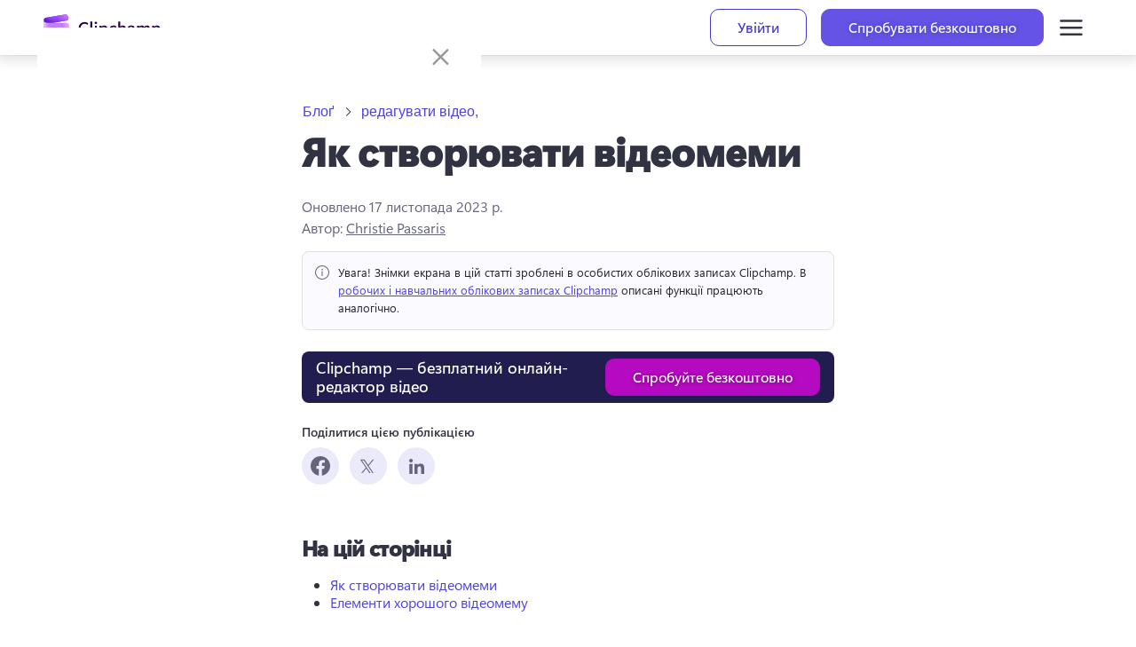

--- FILE ---
content_type: text/html; charset=utf-8
request_url: https://clipchamp.com/uk/blog/how-to-make-video-memes/
body_size: 56573
content:
<!DOCTYPE html><!--K1xnhGR2VHju2ybfPfn1F--><html lang="uk"><head><meta charSet="utf-8"/><link rel="preconnect" href="/" crossorigin=""/><meta name="viewport" content="width=device-width, initial-scale=1"/><link rel="stylesheet" href="/_next/static/chunks/cac4d41726d36e63.css" data-precedence="next"/><link rel="stylesheet" href="/_next/static/chunks/de300bd39c49d000.css" data-precedence="next"/><link rel="stylesheet" href="/_next/static/chunks/eadccf772c2e085e.css" data-precedence="next"/><link rel="stylesheet" href="/_next/static/chunks/3e5e0abb6c800b89.css" data-precedence="next"/><link rel="stylesheet" href="/_next/static/chunks/ada861de709102f4.css" data-precedence="next"/><link rel="preload" as="script" fetchPriority="low" href="/_next/static/chunks/2a1f6f4fa6d40b4f.js"/><script src="/_next/static/chunks/62e8aedf3b8356bc.js" async=""></script><script src="/_next/static/chunks/fa82d49b53a0f990.js" async=""></script><script src="/_next/static/chunks/ad49f3b65e8cbe62.js" async=""></script><script src="/_next/static/chunks/turbopack-5fcd14e33c33fd74.js" async=""></script><script src="/_next/static/chunks/d96012bcfc98706a.js" async=""></script><script src="/_next/static/chunks/fb45521bfba6ce59.js" async=""></script><script src="/_next/static/chunks/e3c786e40238de2d.js" async=""></script><script src="/_next/static/chunks/4d968322a338887e.js" async=""></script><script src="/_next/static/chunks/ea80c983f2298471.js" async=""></script><script src="/_next/static/chunks/f9265fed292d6af2.js" async=""></script><script src="/_next/static/chunks/a8d7618198d2760e.js" async=""></script><script src="/_next/static/chunks/21b1c93bf06d1e28.js" async=""></script><script src="/_next/static/chunks/87db2a29cd457fe0.js" async=""></script><script src="/_next/static/chunks/8fb5a3b6e07a3eff.js" async=""></script><script src="/_next/static/chunks/31e84f286b7951ec.js" async=""></script><script src="/_next/static/chunks/b438eee429acbff1.js" async=""></script><script src="/_next/static/chunks/3acce173513fbd1a.js" async=""></script><script src="/_next/static/chunks/ecdb4353eb539548.js" async=""></script><script src="/_next/static/chunks/b05dcbdbd55ca554.js" async=""></script><script src="/_next/static/chunks/7520a722ad8492f5.js" async=""></script><script src="/_next/static/chunks/2b11da55ca0019f3.js" async=""></script><link rel="preload" href="https://wcpstatic.microsoft.com/mscc/lib/v2/wcp-consent.js" as="script"/><meta name="next-size-adjust" content=""/><title>How to make video memes | Clipchamp Blog</title><meta name="description" content="Learn how to make a sharable meme video for social media to entertain your followers with Clipchamp."/><meta name="awa-prdct" content="Clipchamp"/><link rel="canonical" href="https://clipchamp.com/uk/blog/how-to-make-video-memes/"/><link rel="alternate" hrefLang="en" href="https://clipchamp.com/en/blog/how-to-make-video-memes/"/><link rel="alternate" hrefLang="de" href="https://clipchamp.com/de/blog/video-memes-erstellen/"/><link rel="alternate" hrefLang="es" href="https://clipchamp.com/es/blog/como-hacer-memes-video/"/><link rel="alternate" hrefLang="fr" href="https://clipchamp.com/fr/blog/comment-realiser-memes-videos/"/><link rel="alternate" hrefLang="pt" href="https://clipchamp.com/pt-br/blog/como-fazer-meme-video/"/><link rel="alternate" hrefLang="ja" href="https://clipchamp.com/ja/blog/how-to-make-video-memes/"/><link rel="alternate" hrefLang="it" href="https://clipchamp.com/it/blog/how-to-make-video-memes/"/><link rel="alternate" hrefLang="ru" href="https://clipchamp.com/ru/blog/how-to-make-video-memes/"/><link rel="alternate" hrefLang="ko" href="https://clipchamp.com/ko/blog/비디오-밈을-만드는-방법/"/><link rel="alternate" hrefLang="zh" href="https://clipchamp.com/zh-hans/blog/how-to-make-video-memes/"/><link rel="alternate" hrefLang="id" href="https://clipchamp.com/id/blog/how-to-make-video-memes/"/><link rel="alternate" hrefLang="nl" href="https://clipchamp.com/nl/blog/videomemes-maken/"/><link rel="alternate" hrefLang="sv" href="https://clipchamp.com/sv/blog/how-to-make-video-memes/"/><link rel="alternate" hrefLang="no" href="https://clipchamp.com/no/blog/how-to-make-video-memes/"/><link rel="alternate" hrefLang="fi" href="https://clipchamp.com/fi/blog/how-to-make-video-memes/"/><link rel="alternate" hrefLang="da" href="https://clipchamp.com/da/blog/saadan-laver-du-video-memes/"/><link rel="alternate" hrefLang="pl" href="https://clipchamp.com/pl/blog/how-to-make-video-memes/"/><link rel="alternate" hrefLang="el" href="https://clipchamp.com/el/blog/how-to-make-video-memes/"/><link rel="alternate" hrefLang="kk" href="https://clipchamp.com/kk/blog/how-to-make-video-memes/"/><link rel="alternate" hrefLang="ms" href="https://clipchamp.com/ms/blog/how-to-make-video-memes/"/><link rel="alternate" hrefLang="ro" href="https://clipchamp.com/ro/blog/cum-sa-faci-meme-video/"/><link rel="alternate" hrefLang="th" href="https://clipchamp.com/th/blog/how-to-make-video-memes/"/><link rel="alternate" hrefLang="tr" href="https://clipchamp.com/tr/blog/video-memleri-olusturma/"/><link rel="alternate" hrefLang="uk" href="https://clipchamp.com/uk/blog/how-to-make-video-memes/"/><link rel="alternate" hrefLang="vi" href="https://clipchamp.com/vi/blog/how-to-make-video-memes/"/><link rel="alternate" hrefLang="x-default" href="https://clipchamp.com/en/blog/how-to-make-video-memes/"/><meta property="og:title" content="How to make video memes | Clipchamp Blog"/><meta property="og:description" content="Learn how to make a sharable meme video for social media to entertain your followers with Clipchamp."/><meta property="og:url" content="https://clipchamp.com/uk/blog/how-to-make-video-memes/"/><meta property="og:site_name" content="Clipchamp"/><meta property="og:image" content="https://media.clipchamp.com/clipchamp/4ICCHVHlnZFMT56XIze4IL"/><meta property="og:image:width" content="1920"/><meta property="og:image:height" content="1080"/><meta property="og:type" content="website"/><meta name="twitter:card" content="summary_large_image"/><meta name="twitter:site" content="@clipchamp"/><meta name="twitter:creator" content="@clipchamp"/><meta name="twitter:title" content="How to make video memes | Clipchamp Blog"/><meta name="twitter:description" content="Learn how to make a sharable meme video for social media to entertain your followers with Clipchamp."/><meta name="twitter:image" content="https://media.clipchamp.com/clipchamp/4ICCHVHlnZFMT56XIze4IL"/><meta name="twitter:image:width" content="1920"/><meta name="twitter:image:height" content="1080"/><link rel="icon" href="/favicon.ico?favicon.8b7eaf53.ico" sizes="256x256" type="image/x-icon"/><link rel="icon" href="/icon1.png?icon1.6464624e.png" sizes="32x32" type="image/png"/><link rel="icon" href="/icon2.png?icon2.0a3e6d37.png" sizes="64x64" type="image/png"/><link rel="icon" href="/icon3.png?icon3.b073fb83.png" sizes="256x256" type="image/png"/><script src="/_next/static/chunks/a6dad97d9634a72d.js" noModule=""></script><style data-make-styles-bucket="r" data-priority="0" data-make-styles-rehydration="true">.rc5rb6b{list-style-type:none;display:flex;align-items:center;margin:0;padding:0;}.r1tl60rs{display:flex;align-items:center;color:var(--colorNeutralForeground2);box-sizing:border-box;text-wrap:nowrap;}.r1f29ykk{align-items:center;box-sizing:border-box;display:inline-flex;justify-content:center;text-decoration-line:none;vertical-align:middle;margin:0;overflow:hidden;background-color:var(--colorNeutralBackground1);color:var(--colorNeutralForeground1);border:var(--strokeWidthThin) solid var(--colorNeutralStroke1);font-family:var(--fontFamilyBase);outline-style:none;padding:5px var(--spacingHorizontalM);min-width:96px;border-radius:var(--borderRadiusMedium);font-size:var(--fontSizeBase300);font-weight:var(--fontWeightSemibold);line-height:var(--lineHeightBase300);transition-duration:var(--durationFaster);transition-property:background,border,color;transition-timing-function:var(--curveEasyEase);}.r1f29ykk:hover{background-color:var(--colorNeutralBackground1Hover);border-color:var(--colorNeutralStroke1Hover);color:var(--colorNeutralForeground1Hover);cursor:pointer;}.r1f29ykk:hover:active,.r1f29ykk:active:focus-visible{background-color:var(--colorNeutralBackground1Pressed);border-color:var(--colorNeutralStroke1Pressed);color:var(--colorNeutralForeground1Pressed);outline-style:none;}.r1f29ykk[data-fui-focus-visible]{border-color:var(--colorStrokeFocus2);border-radius:var(--borderRadiusMedium);border-width:1px;outline:var(--strokeWidthThick) solid var(--colorTransparentStroke);box-shadow:0 0 0 var(--strokeWidthThin) var(--colorStrokeFocus2) inset;z-index:1;}.rywnvv2{align-items:center;display:inline-flex;justify-content:center;font-size:20px;height:20px;width:20px;--fui-Button__icon--spacing:var(--spacingHorizontalSNudge);}.rk008qs{display:flex;}</style><style data-make-styles-bucket="d" data-priority="-1" data-make-styles-rehydration="true">.f1lzbuw2{text-decoration:none;}.f1r1wyb6{padding:var(--spacingHorizontalSNudge);}.f1bnz8pu{padding:var(--spacingHorizontalS);}.f44lkw9{border-radius:var(--borderRadiusCircular);}.f1fabniw{border-radius:var(--borderRadiusNone);}.fneth5b{padding:3px var(--spacingHorizontalS);}.ft85np5{border-radius:var(--borderRadiusMedium);}.f4db1ww{padding:8px var(--spacingHorizontalL);}.f1062rbf[data-fui-focus-visible]{border-radius:var(--borderRadiusCircular);}.fj0ryk1[data-fui-focus-visible]{border-radius:var(--borderRadiusNone);}.fazmxh[data-fui-focus-visible]{border-radius:var(--borderRadiusSmall);}.f1b6alqh[data-fui-focus-visible]{border-radius:var(--borderRadiusLarge);}.fu97m5z{padding:1px;}.f18ktai2{padding:5px;}.f1hbd1aw{padding:7px;}</style><style data-make-styles-bucket="d" data-priority="0" data-make-styles-rehydration="true">.f19n0e5{color:var(--colorNeutralForeground1);}.fxugw4r{background-color:var(--colorNeutralBackground1);}.f1o700av{text-align:left;}.fes3tcz{text-align:right;}.fk6fouc{font-family:var(--fontFamilyBase);}.fkhj508{font-size:var(--fontSizeBase300);}.figsok6{font-weight:var(--fontWeightRegular);}.f1i3iumi{line-height:var(--lineHeightBase300);}.f1kaxks1{margin-left:calc(-1 * var(--spacingHorizontalSNudge));}.f15ogikk{margin-right:calc(-1 * var(--spacingHorizontalSNudge));}.fyind8e{color:var(--colorBrandForegroundLink);}.f18p0k4z{min-width:unset;}.fv6wr3j{text-wrap:nowrap;}.frvgh55{height:24px;}.fy9rknc{font-size:var(--fontSizeBase200);}.fwrc4pm{line-height:var(--lineHeightBase200);}.f1d2rq10{height:32px;}.fbhnoac{height:40px;}.fod5ikn{font-size:var(--fontSizeBase400);}.faaz57k{line-height:var(--lineHeightBase400);}.ff24m:disabled{background-color:var(--colorTransparentBackground);}.ft5r8e9:disabled{color:var(--colorNeutralForeground2);}.f1cbpfqp:disabled{cursor:auto;}.f1motppv:disabled .fui-Button__icon{color:unset;}.fi9vkhg:disabled .fui-Icon-filled{display:none;}.f1fg3nnv:disabled .fui-Icon-regular{display:inline;}.fl43uef{font-weight:var(--fontWeightSemibold);}.fsj74e5{font-size:var(--fui-Breadcrumb--icon-size);}.f1qfv4wv{height:var(--fui-Breadcrumb--icon-size);}.f15xapk4{line-height:var(--fui-Breadcrumb--icon-line-height);}.f17j33op{width:var(--fui-Breadcrumb--icon-size);}.fm0x6gh{margin-right:var(--spacingHorizontalXS);}.fbyavb5{margin-left:var(--spacingHorizontalXS);}.f1qfi7kw{--fui-Breadcrumb--icon-size:12px;}.f1876atl{--fui-Breadcrumb--icon-line-height:var(--lineHeightBase200);}.f1h9446d{--fui-Breadcrumb--icon-size:16px;}.f10xfswh{--fui-Breadcrumb--icon-line-height:var(--lineHeightBase400);}.f5hcofs{--fui-Breadcrumb--icon-size:20px;}.f1a6v6zl{--fui-Breadcrumb--icon-line-height:var(--lineHeightBase600);}.f1c21dwh{background-color:var(--colorTransparentBackground);}.ffp7eso{background-color:var(--colorBrandBackground);}.f1p3nwhy{border-top-color:transparent;}.f11589ue{border-right-color:transparent;}.f1pdflbu{border-left-color:transparent;}.f1q5o8ev{border-bottom-color:transparent;}.f1phragk{color:var(--colorNeutralForegroundOnBrand);}.fhovq9v{background-color:var(--colorSubtleBackground);}.fkfq4zb{color:var(--colorNeutralForeground2);}.fh7ncta{min-width:64px;}.f1brlhvm{padding-bottom:1px;}.f1sl3k7w{padding-top:1px;}.f14es27b{min-width:96px;}.fy7v416{padding-bottom:7px;}.f1a1bwwz{padding-top:7px;}.f1bg9a2p{background-color:var(--colorNeutralBackgroundDisabled);}.f1jj8ep1{border-top-color:var(--colorNeutralStrokeDisabled);}.f15xbau{border-right-color:var(--colorNeutralStrokeDisabled);}.fy0fskl{border-left-color:var(--colorNeutralStrokeDisabled);}.f4ikngz{border-bottom-color:var(--colorNeutralStrokeDisabled);}.f1s2aq7o{color:var(--colorNeutralForegroundDisabled);}.fdrzuqr{cursor:not-allowed;}.f15x8b5r .fui-Button__icon{color:var(--colorNeutralForegroundDisabled);}.f17t0x8g[data-fui-focus-visible]{border-top-color:var(--colorStrokeFocus2);}.f194v5ow[data-fui-focus-visible]{border-right-color:var(--colorStrokeFocus2);}.fk7jm04[data-fui-focus-visible]{border-left-color:var(--colorStrokeFocus2);}.f1qgg65p[data-fui-focus-visible]{border-bottom-color:var(--colorStrokeFocus2);}.fhgccpy[data-fui-focus-visible]{box-shadow:var(--shadow2),0 0 0 var(--strokeWidthThin) var(--colorStrokeFocus2) inset,0 0 0 var(--strokeWidthThick) var(--colorNeutralForegroundOnBrand) inset;}.fjo7pq6[data-fui-focus-visible]{box-shadow:var(--shadow2),0 0 0 var(--strokeWidthThin) var(--colorStrokeFocus2) inset,0 0 0 var(--strokeWidthThick) var(--colorNeutralForegroundOnBrand) inset;}.f32wu9k[data-fui-focus-visible]:hover{box-shadow:var(--shadow2),0 0 0 var(--strokeWidthThin) var(--colorStrokeFocus2) inset;}.fu5nqqq[data-fui-focus-visible]:hover{border-top-color:var(--colorStrokeFocus2);}.f13prjl2[data-fui-focus-visible]:hover{border-right-color:var(--colorStrokeFocus2);}.f1nl83rv[data-fui-focus-visible]:hover{border-left-color:var(--colorStrokeFocus2);}.f1czftr5[data-fui-focus-visible]:hover{border-bottom-color:var(--colorStrokeFocus2);}.f17fgpbq{min-width:24px;}.f1jt17bm{max-width:24px;}.fwbmr0d{min-width:32px;}.f44c6la{max-width:32px;}.f12clzc2{min-width:40px;}.fjy1crr{max-width:40px;}.fe5j1ua{font-size:20px;}.fjamq6b{height:20px;}.f64fuq3{width:20px;}.fbaiahx{--fui-Button__icon--spacing:var(--spacingHorizontalXS);}.f1rt2boy{font-size:24px;}.fq4mcun{width:24px;}.f1exjqw5{--fui-Button__icon--spacing:var(--spacingHorizontalSNudge);}.f1nizpg2{margin-right:var(--fui-Button__icon--spacing);}.f1a695kz{margin-left:var(--fui-Button__icon--spacing);}.f1ugzwwg{font-size:12px;}.f4ybsrx{font-size:16px;}</style><style data-make-styles-bucket="h" data-priority="-1" data-make-styles-rehydration="true">.f1iotf5m:hover{text-decoration:none;}</style><style data-make-styles-bucket="h" data-priority="0" data-make-styles-rehydration="true">.f1deo86v:hover{color:var(--colorBrandForegroundLinkHover);}.f9ql6rf:hover{background-color:var(--colorTransparentBackground);}.f3p8bqa:hover{color:var(--colorNeutralForeground2);}.f14w7a5u:hover{cursor:auto;}.f1irjp3o:hover .fui-Button__icon{color:unset;}.f19vpps7:hover .fui-Icon-filled{display:none;}.fv5swzo:hover .fui-Icon-regular{display:inline;}.f3h1zc4:hover:active{background-color:var(--colorTransparentBackground);}.f1xkgyln:hover:active{color:var(--colorNeutralForeground2);}.f17wbbfx:hover:active{cursor:auto;}.fofxw0a:hover:active .fui-Button__icon{color:unset;}.f1ol4fw6:hover:active .fui-Icon-filled{display:none;}.f1q1lw4e:hover:active .fui-Icon-regular{display:inline;}.fjxutwb:hover{background-color:var(--colorTransparentBackgroundHover);}.fkoldzo:hover:active,.fkoldzo:active:focus-visible{background-color:var(--colorTransparentBackgroundPressed);}.f15wkkf3:hover{background-color:var(--colorBrandBackgroundHover);}.f1s2uweq:hover{border-top-color:transparent;}.fr80ssc:hover{border-right-color:transparent;}.fecsdlb:hover{border-left-color:transparent;}.f1ukrpxl:hover{border-bottom-color:transparent;}.f1rq72xc:hover{color:var(--colorNeutralForegroundOnBrand);}.f1ksv2xa:hover:active,.f1ksv2xa:active:focus-visible{background-color:var(--colorBrandBackgroundPressed);}.fhvnf4x:hover:active,.fhvnf4x:active:focus-visible{border-top-color:transparent;}.fb6swo4:hover:active,.fb6swo4:active:focus-visible{border-right-color:transparent;}.f232fm2:hover:active,.f232fm2:active:focus-visible{border-left-color:transparent;}.f1klyf7k:hover:active,.f1klyf7k:active:focus-visible{border-bottom-color:transparent;}.f1d6mv4x:hover:active,.f1d6mv4x:active:focus-visible{color:var(--colorNeutralForegroundOnBrand);}.f1t94bn6:hover{background-color:var(--colorSubtleBackgroundHover);}.fnwyq0v:hover{color:var(--colorNeutralForeground2Hover);}.ft1hn21:hover .fui-Icon-filled{display:inline;}.fuxngvv:hover .fui-Icon-regular{display:none;}.fy5bs14:hover .fui-Button__icon{color:var(--colorNeutralForeground2BrandHover);}.f1q1yqic:hover:active,.f1q1yqic:active:focus-visible{background-color:var(--colorSubtleBackgroundPressed);}.fwga7ee:hover:active,.fwga7ee:active:focus-visible{color:var(--colorNeutralForeground2Pressed);}.f1nhwcv0:hover:active .fui-Icon-filled,.f1nhwcv0:active:focus-visible .fui-Icon-filled{display:inline;}.f1gm6xmp:hover:active .fui-Icon-regular,.f1gm6xmp:active:focus-visible .fui-Icon-regular{display:none;}.f1xxsver:hover:active .fui-Button__icon,.f1xxsver:active:focus-visible .fui-Button__icon{color:var(--colorNeutralForeground2BrandPressed);}.f139oj5f:hover{color:var(--colorNeutralForeground2BrandHover);}.f1l983o9:hover:active,.f1l983o9:active:focus-visible{color:var(--colorNeutralForeground2BrandPressed);}.f1falr9n:hover{background-color:var(--colorNeutralBackgroundDisabled);}.f12mpcsy:hover{border-top-color:var(--colorNeutralStrokeDisabled);}.f1gwvigk:hover{border-right-color:var(--colorNeutralStrokeDisabled);}.f18rmfxp:hover{border-left-color:var(--colorNeutralStrokeDisabled);}.f1jnshp0:hover{border-bottom-color:var(--colorNeutralStrokeDisabled);}.fvgxktp:hover{color:var(--colorNeutralForegroundDisabled);}.fphbwmw:hover{cursor:not-allowed;}.f1al02dq:hover .fui-Button__icon{color:var(--colorNeutralForegroundDisabled);}.f1jct5ie:hover:active,.f1jct5ie:active:focus-visible{background-color:var(--colorNeutralBackgroundDisabled);}.f13txml0:hover:active,.f13txml0:active:focus-visible{border-top-color:var(--colorNeutralStrokeDisabled);}.f1ncddno:hover:active,.f1ncddno:active:focus-visible{border-right-color:var(--colorNeutralStrokeDisabled);}.f1axfvow:hover:active,.f1axfvow:active:focus-visible{border-left-color:var(--colorNeutralStrokeDisabled);}.f1z04ada:hover:active,.f1z04ada:active:focus-visible{border-bottom-color:var(--colorNeutralStrokeDisabled);}.f1uhomfy:hover:active,.f1uhomfy:active:focus-visible{color:var(--colorNeutralForegroundDisabled);}.fy9mucy:hover:active,.fy9mucy:active:focus-visible{cursor:not-allowed;}.f1g9va8i:hover:active .fui-Icon-filled,.f1g9va8i:active:focus-visible .fui-Icon-filled{display:none;}.fwgvudy:hover:active .fui-Icon-regular,.fwgvudy:active:focus-visible .fui-Icon-regular{display:inline;}.fom6jww:hover:active .fui-Button__icon,.fom6jww:active:focus-visible .fui-Button__icon{color:var(--colorNeutralForegroundDisabled);}.f9r0db0:hover:active,.f9r0db0:active:focus-visible{background-color:var(--colorTransparentBackground);}</style><style data-make-styles-bucket="s" data-priority="0" data-make-styles-rehydration="true">@media screen and (prefers-reduced-motion: reduce){.r1f29ykk{transition-duration:0.01ms;}}@media (forced-colors: active){.r1f29ykk:focus{border-color:ButtonText;}.r1f29ykk:hover{background-color:HighlightText;border-color:Highlight;color:Highlight;forced-color-adjust:none;}.r1f29ykk:hover:active,.r1f29ykk:active:focus-visible{background-color:HighlightText;border-color:Highlight;color:Highlight;forced-color-adjust:none;}}@supports (-moz-appearance:button){.r1f29ykk[data-fui-focus-visible]{box-shadow:0 0 0 calc(var(--strokeWidthThin) + 0.25px) var(--colorStrokeFocus2) inset;}}</style><style data-make-styles-bucket="t" data-priority="0" data-make-styles-rehydration="true">@supports (-moz-appearance:button){.f18mfu3r[data-fui-focus-visible]{box-shadow:var(--shadow2),0 0 0 calc(var(--strokeWidthThin) + 0.25px) var(--colorStrokeFocus2) inset,0 0 0 var(--strokeWidthThick) var(--colorNeutralForegroundOnBrand) inset;}.fixhny3[data-fui-focus-visible]{box-shadow:var(--shadow2),0 0 0 calc(var(--strokeWidthThin) + 0.25px) var(--colorStrokeFocus2) inset,0 0 0 var(--strokeWidthThick) var(--colorNeutralForegroundOnBrand) inset;}}@supports (-moz-appearance:button){.feygou5[data-fui-focus-visible]:hover{box-shadow:var(--shadow2),0 0 0 calc(var(--strokeWidthThin) + 0.25px) var(--colorStrokeFocus2) inset;}}</style><style media="(forced-colors: active)" data-make-styles-bucket="m" data-priority="0" data-make-styles-rehydration="true">@media (forced-colors: active){.f1nz3ub2{background-color:Highlight;}}@media (forced-colors: active){.fag2qd2{border-top-color:HighlightText;}}@media (forced-colors: active){.f14bpyus{border-left-color:HighlightText;}.fmvhcg7{border-right-color:HighlightText;}}@media (forced-colors: active){.f1o3dhpw{border-bottom-color:HighlightText;}}@media (forced-colors: active){.fqc85l4{color:HighlightText;}}@media (forced-colors: active){.f1h3a8gf{forced-color-adjust:none;}}@media (forced-colors: active){.fkiggi6:hover{background-color:HighlightText;}}@media (forced-colors: active){.f8gmj8i:hover{border-top-color:Highlight;}}@media (forced-colors: active){.f1ap8nzx:hover{border-right-color:Highlight;}.fjag8bx:hover{border-left-color:Highlight;}}@media (forced-colors: active){.f1igan7k:hover{border-bottom-color:Highlight;}}@media (forced-colors: active){.f1v3eptx:hover{color:Highlight;}}@media (forced-colors: active){.f1ysmecq:hover:active,.f1ysmecq:active:focus-visible{background-color:HighlightText;}}@media (forced-colors: active){.faulsx:hover:active,.faulsx:active:focus-visible{border-top-color:Highlight;}}@media (forced-colors: active){.f79t15f:hover:active,.f79t15f:active:focus-visible{border-right-color:Highlight;}.f8qmx7k:hover:active,.f8qmx7k:active:focus-visible{border-left-color:Highlight;}}@media (forced-colors: active){.fbtzoaq:hover:active,.fbtzoaq:active:focus-visible{border-bottom-color:Highlight;}}@media (forced-colors: active){.fd4bjan:hover:active,.fd4bjan:active:focus-visible{color:Highlight;}}@media (forced-colors: active){.fivsta0:hover .fui-Button__icon{color:Highlight;}}@media (forced-colors: active){.f3m6zum:hover:active .fui-Button__icon,.f3m6zum:active:focus-visible .fui-Button__icon{color:Highlight;}}@media (forced-colors: active){.fxoo9op:hover{background-color:var(--colorTransparentBackground);}}@media (forced-colors: active){.f1i0gk12:hover:active,.f1i0gk12:active:focus-visible{background-color:var(--colorTransparentBackground);}}@media (forced-colors: active){.f14ptb23{background-color:ButtonFace;}}@media (forced-colors: active){.f9dbb4x{border-top-color:GrayText;}}@media (forced-colors: active){.f3qs60o{border-right-color:GrayText;}.f5u9ap2{border-left-color:GrayText;}}@media (forced-colors: active){.fwd1oij{border-bottom-color:GrayText;}}@media (forced-colors: active){.f1cyfu5x{color:GrayText;}}@media (forced-colors: active){.f127ot8j .fui-Button__icon{color:GrayText;}}@media (forced-colors: active){.f19etb0b:focus{border-top-color:GrayText;}}@media (forced-colors: active){.f4f984j:focus{border-right-color:GrayText;}.fw441p0:focus{border-left-color:GrayText;}}@media (forced-colors: active){.f3d22hf:focus{border-bottom-color:GrayText;}}@media (forced-colors: active){.fj8k9ua:hover{background-color:ButtonFace;}}@media (forced-colors: active){.fifrq0d:hover{border-top-color:GrayText;}}@media (forced-colors: active){.f196mwp7:hover{border-right-color:GrayText;}.fnekfq:hover{border-left-color:GrayText;}}@media (forced-colors: active){.f1l6uprw:hover{border-bottom-color:GrayText;}}@media (forced-colors: active){.fa9u7a5:hover{color:GrayText;}}@media (forced-colors: active){.f1m71e0y:hover .fui-Button__icon{color:GrayText;}}@media (forced-colors: active){.fw24f3:hover:active,.fw24f3:active:focus-visible{background-color:ButtonFace;}}@media (forced-colors: active){.f1nznrny:hover:active,.f1nznrny:active:focus-visible{border-top-color:GrayText;}}@media (forced-colors: active){.f1ao3jkc:hover:active,.f1ao3jkc:active:focus-visible{border-left-color:GrayText;}.fq8nxuu:hover:active,.fq8nxuu:active:focus-visible{border-right-color:GrayText;}}@media (forced-colors: active){.ftoixeo:hover:active,.ftoixeo:active:focus-visible{border-bottom-color:GrayText;}}@media (forced-colors: active){.fpmuzpx:hover:active,.fpmuzpx:active:focus-visible{color:GrayText;}}@media (forced-colors: active){.f168odog:hover:active .fui-Button__icon,.f168odog:active:focus-visible .fui-Button__icon{color:GrayText;}}</style></head><body class="segoevariablefont_101d20d-module__WtdJta__variable segoefont_6904351d-module__q8sKha__variable GlobalFontStyle-module__8GSX3W__SEGOE_UI_STYLE"><div hidden=""><!--$--><!--/$--></div><div dir="ltr" class="fui-FluentProvider fui-FluentProvider_R_9b_ ___jdtuxv0 f19n0e5 fxugw4r f1o700av fk6fouc fkhj508 figsok6 f1i3iumi"><style id="fui-FluentProvider_R_9b_">.fui-FluentProvider_R_9b_ { --borderRadiusNone: 0; --borderRadiusSmall: 2px; --borderRadiusMedium: 4px; --borderRadiusLarge: 6px; --borderRadiusXLarge: 8px; --borderRadiusCircular: 10000px; --fontSizeBase100: 10px; --fontSizeBase200: 12px; --fontSizeBase300: 1rem; --fontSizeBase400: 16px; --fontSizeBase500: 1.25rem; --fontSizeBase600: 24px; --fontSizeHero700: 28px; --fontSizeHero800: 32px; --fontSizeHero900: 2.25rem; --fontSizeHero1000: 2.5rem; --lineHeightBase100: 14px; --lineHeightBase200: 16px; --lineHeightBase300: 20px; --lineHeightBase400: 22px; --lineHeightBase500: 1.5; --lineHeightBase600: 32px; --lineHeightHero700: 36px; --lineHeightHero800: 40px; --lineHeightHero900: 1.1; --lineHeightHero1000: 1.2; --fontFamilyBase: 'Segoe UI', 'Segoe UI Web (West European)', -apple-system, BlinkMacSystemFont, Roboto, 'Helvetica Neue', sans-serif; --fontFamilyMonospace: Consolas, 'Courier New', Courier, monospace; --fontFamilyNumeric: Bahnschrift, 'Segoe UI', 'Segoe UI Web (West European)', -apple-system, BlinkMacSystemFont, Roboto, 'Helvetica Neue', sans-serif; --fontWeightRegular: 400; --fontWeightMedium: 600; --fontWeightSemibold: 700; --fontWeightBold: 700; --strokeWidthThin: 1px; --strokeWidthThick: 2px; --strokeWidthThicker: 3px; --strokeWidthThickest: 4px; --spacingHorizontalNone: 0; --spacingHorizontalXXS: 2px; --spacingHorizontalXS: 4px; --spacingHorizontalSNudge: 6px; --spacingHorizontalS: 8px; --spacingHorizontalMNudge: 10px; --spacingHorizontalM: 12px; --spacingHorizontalL: 16px; --spacingHorizontalXL: 20px; --spacingHorizontalXXL: 24px; --spacingHorizontalXXXL: 32px; --spacingVerticalNone: 0; --spacingVerticalXXS: 2px; --spacingVerticalXS: 4px; --spacingVerticalSNudge: 6px; --spacingVerticalS: 8px; --spacingVerticalMNudge: 10px; --spacingVerticalM: 12px; --spacingVerticalL: 16px; --spacingVerticalXL: 20px; --spacingVerticalXXL: 24px; --spacingVerticalXXXL: 32px; --durationUltraFast: 50ms; --durationFaster: 100ms; --durationFast: 150ms; --durationNormal: 200ms; --durationGentle: 250ms; --durationSlow: 300ms; --durationSlower: 400ms; --durationUltraSlow: 500ms; --curveAccelerateMax: cubic-bezier(0.9,0.1,1,0.2); --curveAccelerateMid: cubic-bezier(1,0,1,1); --curveAccelerateMin: cubic-bezier(0.8,0,0.78,1); --curveDecelerateMax: cubic-bezier(0.1,0.9,0.2,1); --curveDecelerateMid: cubic-bezier(0,0,0,1); --curveDecelerateMin: cubic-bezier(0.33,0,0.1,1); --curveEasyEaseMax: cubic-bezier(0.8,0,0.2,1); --curveEasyEase: cubic-bezier(0.33,0,0.67,1); --curveLinear: cubic-bezier(0,0,1,1); --colorNeutralForeground1: #232330; --colorNeutralForeground1Hover: #232330; --colorNeutralForeground1Pressed: #232330; --colorNeutralForeground1Selected: #232330; --colorNeutralForeground2: #404055; --colorNeutralForeground2Hover: #232330; --colorNeutralForeground2Pressed: #232330; --colorNeutralForeground2Selected: #232330; --colorNeutralForeground2BrandHover: #6453E4; --colorNeutralForeground2BrandPressed: #4D43DE; --colorNeutralForeground2BrandSelected: #6453E4; --colorNeutralForeground3: #5F5F77; --colorNeutralForeground3Hover: #404055; --colorNeutralForeground3Pressed: #404055; --colorNeutralForeground3Selected: #404055; --colorNeutralForeground3BrandHover: #6453E4; --colorNeutralForeground3BrandPressed: #4D43DE; --colorNeutralForeground3BrandSelected: #6453E4; --colorNeutralForeground4: #6E6E86; --colorNeutralForegroundDisabled: #BCBCCD; --colorNeutralForegroundInvertedDisabled: rgba(255, 255, 255, 0.4); --colorBrandForegroundLink: #4D43DE; --colorBrandForegroundLinkHover: #433AC7; --colorBrandForegroundLinkPressed: #302690; --colorBrandForegroundLinkSelected: #4D43DE; --colorNeutralForeground2Link: #404055; --colorNeutralForeground2LinkHover: #232330; --colorNeutralForeground2LinkPressed: #232330; --colorNeutralForeground2LinkSelected: #232330; --colorCompoundBrandForeground1: #6453E4; --colorCompoundBrandForeground1Hover: #4D43DE; --colorCompoundBrandForeground1Pressed: #433AC7; --colorBrandForeground1: #4D43DE; --colorBrandForeground2: #4D43DE; --colorBrandForeground2Hover: #433AC7; --colorBrandForeground2Pressed: #271C73; --colorNeutralForeground1Static: #232330; --colorNeutralForegroundStaticInverted: #ffffff; --colorNeutralForegroundInverted: #ffffff; --colorNeutralForegroundInvertedHover: #ffffff; --colorNeutralForegroundInvertedPressed: #ffffff; --colorNeutralForegroundInvertedSelected: #ffffff; --colorNeutralForegroundInverted2: #ffffff; --colorNeutralForegroundOnBrand: #ffffff; --colorNeutralForegroundInvertedLink: #ffffff; --colorNeutralForegroundInvertedLinkHover: #ffffff; --colorNeutralForegroundInvertedLinkPressed: #ffffff; --colorNeutralForegroundInvertedLinkSelected: #ffffff; --colorBrandForegroundInverted: #978BFF; --colorBrandForegroundInvertedHover: #A49AFF; --colorBrandForegroundInvertedPressed: #978BFF; --colorBrandForegroundOnLight: #6453E4; --colorBrandForegroundOnLightHover: #4D43DE; --colorBrandForegroundOnLightPressed: #392FAC; --colorBrandForegroundOnLightSelected: #433AC7; --colorNeutralBackground1: #ffffff; --colorNeutralBackground1Hover: #F5F5FA; --colorNeutralBackground1Pressed: #DFDFE8; --colorNeutralBackground1Selected: #EAEAF1; --colorNeutralBackground2: #FAFAFF; --colorNeutralBackground2Hover: #F0F0F5; --colorNeutralBackground2Pressed: #DADAE5; --colorNeutralBackground2Selected: #E5E5ED; --colorNeutralBackground3: #F5F5FA; --colorNeutralBackground3Hover: #EAEAF1; --colorNeutralBackground3Pressed: #D5D5E1; --colorNeutralBackground3Selected: #DFDFE8; --colorNeutralBackground4: #F0F0F5; --colorNeutralBackground4Hover: #FAFAFF; --colorNeutralBackground4Pressed: #F5F5FA; --colorNeutralBackground4Selected: #ffffff; --colorNeutralBackground5: #EAEAF1; --colorNeutralBackground5Hover: #F5F5FA; --colorNeutralBackground5Pressed: #F0F0F5; --colorNeutralBackground5Selected: #FAFAFF; --colorNeutralBackground6: #E5E5ED; --colorNeutralBackgroundInverted: #272836; --colorNeutralBackgroundStatic: #C1C1D1; --colorNeutralBackgroundAlpha: rgba(255, 255, 255, 0.5); --colorNeutralBackgroundAlpha2: rgba(255, 255, 255, 0.8); --colorSubtleBackground: transparent; --colorSubtleBackgroundHover: #F5F5FA; --colorSubtleBackgroundPressed: #DFDFE8; --colorSubtleBackgroundSelected: #EAEAF1; --colorSubtleBackgroundLightAlphaHover: rgba(255, 255, 255, 0.7); --colorSubtleBackgroundLightAlphaPressed: rgba(255, 255, 255, 0.5); --colorSubtleBackgroundLightAlphaSelected: transparent; --colorSubtleBackgroundInverted: transparent; --colorSubtleBackgroundInvertedHover: rgba(0, 0, 0, 0.1); --colorSubtleBackgroundInvertedPressed: rgba(0, 0, 0, 0.3); --colorSubtleBackgroundInvertedSelected: rgba(0, 0, 0, 0.2); --colorTransparentBackground: transparent; --colorTransparentBackgroundHover: transparent; --colorTransparentBackgroundPressed: transparent; --colorTransparentBackgroundSelected: transparent; --colorNeutralBackgroundDisabled: #F0F0F5; --colorNeutralBackgroundInvertedDisabled: rgba(255, 255, 255, 0.1); --colorNeutralStencil1: #E5E5ED; --colorNeutralStencil2: #FAFAFF; --colorNeutralStencil1Alpha: rgba(0, 0, 0, 0.1); --colorNeutralStencil2Alpha: rgba(0, 0, 0, 0.05); --colorBackgroundOverlay: rgba(0, 0, 0, 0.4); --colorScrollbarOverlay: rgba(0, 0, 0, 0.4); --colorBrandBackground: #6453E4; --colorBrandBackgroundHover: #4D43DE; --colorBrandBackgroundPressed: #392FAC; --colorBrandBackgroundSelected: #433AC7; --colorCompoundBrandBackground: #6453E4; --colorCompoundBrandBackgroundHover: #4D43DE; --colorCompoundBrandBackgroundPressed: #433AC7; --colorBrandBackgroundStatic: #6453E4; --colorBrandBackground2: #F3F0FF; --colorBrandBackground2Hover: #E3DEFF; --colorBrandBackground2Pressed: #C3BAFF; --colorBrandBackground3Static: #433AC7; --colorBrandBackground4Static: #302690; --colorBrandBackgroundInverted: #ffffff; --colorBrandBackgroundInvertedHover: #F3F0FF; --colorBrandBackgroundInvertedPressed: #D4CCFF; --colorBrandBackgroundInvertedSelected: #E3DEFF; --colorNeutralCardBackground: #fafafa; --colorNeutralCardBackgroundHover: #ffffff; --colorNeutralCardBackgroundPressed: #f5f5f5; --colorNeutralCardBackgroundSelected: #ebebeb; --colorNeutralCardBackgroundDisabled: #f0f0f0; --colorNeutralStrokeAccessible: #5F5F77; --colorNeutralStrokeAccessibleHover: #55556C; --colorNeutralStrokeAccessiblePressed: #4B4B61; --colorNeutralStrokeAccessibleSelected: #6453E4; --colorNeutralStroke1: #D0D0DD; --colorNeutralStroke1Hover: #C6C6D6; --colorNeutralStroke1Pressed: #B1B2C4; --colorNeutralStroke1Selected: #232330; --colorNeutralStroke2: #DFDFE8; --colorNeutralStroke3: #F0F0F5; --colorNeutralStrokeSubtle: #DFDFE8; --colorNeutralStrokeOnBrand: #ffffff; --colorNeutralStrokeOnBrand2: #ffffff; --colorNeutralStrokeOnBrand2Hover: #ffffff; --colorNeutralStrokeOnBrand2Pressed: #ffffff; --colorNeutralStrokeOnBrand2Selected: #ffffff; --colorBrandStroke1: #6453E4; --colorBrandStroke2: #D4CCFF; --colorBrandStroke2Hover: #B1A8FF; --colorBrandStroke2Pressed: #6453E4; --colorBrandStroke2Contrast: #D4CCFF; --colorCompoundBrandStroke: #6453E4; --colorCompoundBrandStrokeHover: #4D43DE; --colorCompoundBrandStrokePressed: #433AC7; --colorNeutralStrokeDisabled: #DFDFE8; --colorNeutralStrokeInvertedDisabled: rgba(255, 255, 255, 0.4); --colorTransparentStroke: transparent; --colorTransparentStrokeInteractive: transparent; --colorTransparentStrokeDisabled: transparent; --colorNeutralStrokeAlpha: rgba(0, 0, 0, 0.05); --colorNeutralStrokeAlpha2: rgba(255, 255, 255, 0.2); --colorStrokeFocus1: #ffffff; --colorStrokeFocus2: #000000; --colorNeutralShadowAmbient: rgba(0,0,0,0.12); --colorNeutralShadowKey: rgba(0,0,0,0.14); --colorNeutralShadowAmbientLighter: rgba(0,0,0,0.06); --colorNeutralShadowKeyLighter: rgba(0,0,0,0.07); --colorNeutralShadowAmbientDarker: rgba(0,0,0,0.20); --colorNeutralShadowKeyDarker: rgba(0,0,0,0.24); --colorBrandShadowAmbient: rgba(0,0,0,0.30); --colorBrandShadowKey: rgba(0,0,0,0.25); --colorPaletteRedBackground1: #fdf6f6; --colorPaletteRedBackground2: #f1bbbc; --colorPaletteRedBackground3: #C2344D; --colorPaletteRedForeground1: #bc2f32; --colorPaletteRedForeground2: #751d1f; --colorPaletteRedForeground3: #d13438; --colorPaletteRedBorderActive: #d13438; --colorPaletteRedBorder1: #f1bbbc; --colorPaletteRedBorder2: #d13438; --colorPaletteGreenBackground1: #f1faf1; --colorPaletteGreenBackground2: #9fd89f; --colorPaletteGreenBackground3: #107c10; --colorPaletteGreenForeground1: #0e700e; --colorPaletteGreenForeground2: #094509; --colorPaletteGreenForeground3: #107c10; --colorPaletteGreenBorderActive: #107c10; --colorPaletteGreenBorder1: #9fd89f; --colorPaletteGreenBorder2: #107c10; --colorPaletteDarkOrangeBackground1: #fdf6f3; --colorPaletteDarkOrangeBackground2: #f4bfab; --colorPaletteDarkOrangeBackground3: #da3b01; --colorPaletteDarkOrangeForeground1: #c43501; --colorPaletteDarkOrangeForeground2: #7a2101; --colorPaletteDarkOrangeForeground3: #da3b01; --colorPaletteDarkOrangeBorderActive: #da3b01; --colorPaletteDarkOrangeBorder1: #f4bfab; --colorPaletteDarkOrangeBorder2: #da3b01; --colorPaletteYellowBackground1: #fffef5; --colorPaletteYellowBackground2: #fef7b2; --colorPaletteYellowBackground3: #fde300; --colorPaletteYellowForeground1: #817400; --colorPaletteYellowForeground2: #817400; --colorPaletteYellowForeground3: #fde300; --colorPaletteYellowBorderActive: #fde300; --colorPaletteYellowBorder1: #fef7b2; --colorPaletteYellowBorder2: #fde300; --colorPaletteBerryBackground1: #fdf5fc; --colorPaletteBerryBackground2: #edbbe7; --colorPaletteBerryBackground3: #c239b3; --colorPaletteBerryForeground1: #af33a1; --colorPaletteBerryForeground2: #6d2064; --colorPaletteBerryForeground3: #c239b3; --colorPaletteBerryBorderActive: #c239b3; --colorPaletteBerryBorder1: #edbbe7; --colorPaletteBerryBorder2: #c239b3; --colorPaletteLightGreenBackground1: #f2fbf2; --colorPaletteLightGreenBackground2: #a7e3a5; --colorPaletteLightGreenBackground3: #13a10e; --colorPaletteLightGreenForeground1: #11910d; --colorPaletteLightGreenForeground2: #0b5a08; --colorPaletteLightGreenForeground3: #13a10e; --colorPaletteLightGreenBorderActive: #13a10e; --colorPaletteLightGreenBorder1: #a7e3a5; --colorPaletteLightGreenBorder2: #13a10e; --colorPaletteMarigoldBackground1: #fefbf4; --colorPaletteMarigoldBackground2: #f9e2ae; --colorPaletteMarigoldBackground3: #eaa300; --colorPaletteMarigoldForeground1: #d39300; --colorPaletteMarigoldForeground2: #835b00; --colorPaletteMarigoldForeground3: #eaa300; --colorPaletteMarigoldBorderActive: #eaa300; --colorPaletteMarigoldBorder1: #f9e2ae; --colorPaletteMarigoldBorder2: #eaa300; --colorPaletteRedForegroundInverted: #dc5e62; --colorPaletteGreenForegroundInverted: #359b35; --colorPaletteYellowForegroundInverted: #fef7b2; --colorPaletteDarkRedBackground2: #d69ca5; --colorPaletteDarkRedForeground2: #420610; --colorPaletteDarkRedBorderActive: #750b1c; --colorPaletteCranberryBackground2: #eeacb2; --colorPaletteCranberryForeground2: #6e0811; --colorPaletteCranberryBorderActive: #c50f1f; --colorPalettePumpkinBackground2: #efc4ad; --colorPalettePumpkinForeground2: #712d09; --colorPalettePumpkinBorderActive: #ca5010; --colorPalettePeachBackground2: #ffddb3; --colorPalettePeachForeground2: #8f4e00; --colorPalettePeachBorderActive: #ff8c00; --colorPaletteGoldBackground2: #ecdfa5; --colorPaletteGoldForeground2: #6c5700; --colorPaletteGoldBorderActive: #c19c00; --colorPaletteBrassBackground2: #e0cea2; --colorPaletteBrassForeground2: #553e06; --colorPaletteBrassBorderActive: #986f0b; --colorPaletteBrownBackground2: #ddc3b0; --colorPaletteBrownForeground2: #50301a; --colorPaletteBrownBorderActive: #8e562e; --colorPaletteForestBackground2: #bdd99b; --colorPaletteForestForeground2: #294903; --colorPaletteForestBorderActive: #498205; --colorPaletteSeafoamBackground2: #a8f0cd; --colorPaletteSeafoamForeground2: #00723b; --colorPaletteSeafoamBorderActive: #00cc6a; --colorPaletteDarkGreenBackground2: #9ad29a; --colorPaletteDarkGreenForeground2: #063b06; --colorPaletteDarkGreenBorderActive: #0b6a0b; --colorPaletteLightTealBackground2: #a6e9ed; --colorPaletteLightTealForeground2: #00666d; --colorPaletteLightTealBorderActive: #00b7c3; --colorPaletteTealBackground2: #9bd9db; --colorPaletteTealForeground2: #02494c; --colorPaletteTealBorderActive: #038387; --colorPaletteSteelBackground2: #94c8d4; --colorPaletteSteelForeground2: #00333f; --colorPaletteSteelBorderActive: #005b70; --colorPaletteBlueBackground2: #a9d3f2; --colorPaletteBlueForeground2: #004377; --colorPaletteBlueBorderActive: #0078d4; --colorPaletteRoyalBlueBackground2: #9abfdc; --colorPaletteRoyalBlueForeground2: #002c4e; --colorPaletteRoyalBlueBorderActive: #004e8c; --colorPaletteCornflowerBackground2: #c8d1fa; --colorPaletteCornflowerForeground2: #2c3c85; --colorPaletteCornflowerBorderActive: #4f6bed; --colorPaletteNavyBackground2: #a3b2e8; --colorPaletteNavyForeground2: #001665; --colorPaletteNavyBorderActive: #0027b4; --colorPaletteLavenderBackground2: #d2ccf8; --colorPaletteLavenderForeground2: #3f3682; --colorPaletteLavenderBorderActive: #7160e8; --colorPalettePurpleBackground2: #c6b1de; --colorPalettePurpleForeground2: #341a51; --colorPalettePurpleBorderActive: #5c2e91; --colorPaletteGrapeBackground2: #d9a7e0; --colorPaletteGrapeForeground2: #4c0d55; --colorPaletteGrapeBorderActive: #881798; --colorPaletteLilacBackground2: #e6bfed; --colorPaletteLilacForeground2: #63276d; --colorPaletteLilacBorderActive: #b146c2; --colorPalettePinkBackground2: #f7c0e3; --colorPalettePinkForeground2: #80215d; --colorPalettePinkBorderActive: #e43ba6; --colorPaletteMagentaBackground2: #eca5d1; --colorPaletteMagentaForeground2: #6b0043; --colorPaletteMagentaBorderActive: #bf0077; --colorPalettePlumBackground2: #d696c0; --colorPalettePlumForeground2: #43002b; --colorPalettePlumBorderActive: #77004d; --colorPaletteBeigeBackground2: #d7d4d4; --colorPaletteBeigeForeground2: #444241; --colorPaletteBeigeBorderActive: #7a7574; --colorPaletteMinkBackground2: #cecccb; --colorPaletteMinkForeground2: #343231; --colorPaletteMinkBorderActive: #5d5a58; --colorPalettePlatinumBackground2: #cdd6d8; --colorPalettePlatinumForeground2: #3b4447; --colorPalettePlatinumBorderActive: #69797e; --colorPaletteAnchorBackground2: #bcc3c7; --colorPaletteAnchorForeground2: #202427; --colorPaletteAnchorBorderActive: #394146; --colorStatusSuccessBackground1: #D3FCE0; --colorStatusSuccessBackground2: #37BA9D; --colorStatusSuccessBackground3: #37BA9D; --colorStatusSuccessForeground1: #007869; --colorStatusSuccessForeground2: #0C5C51; --colorStatusSuccessForeground3: #0C5C51; --colorStatusSuccessForegroundInverted: #2EAC92; --colorStatusSuccessBorderActive: #107c10; --colorStatusSuccessBorder1: #8BE4BD; --colorStatusSuccessBorder2: #4AC6A4; --colorStatusWarningBackground1: #FFF0D8; --colorStatusWarningBackground2: #ED9100; --colorStatusWarningBackground3: #ED9100; --colorStatusWarningForeground1: #9D5A00; --colorStatusWarningForeground2: #7E4200; --colorStatusWarningForeground3: #7E4200; --colorStatusWarningForegroundInverted: #faa06b; --colorStatusWarningBorderActive: #f7630c; --colorStatusWarningBorder1: #FFDEA7; --colorStatusWarningBorder2: #bc4b09; --colorStatusDangerBackground1: #FFEEEE; --colorStatusDangerBackground2: #C2344D; --colorStatusDangerBackground3: #C2344D; --colorStatusDangerForeground1: #C2344D; --colorStatusDangerForeground2: #9A2043; --colorStatusDangerForeground3: #9A2043; --colorStatusDangerForegroundInverted: #dc626d; --colorStatusDangerBorderActive: #c50f1f; --colorStatusDangerBorder1: #FFC4C1; --colorStatusDangerBorder2: #FF948D; --colorStatusDangerBackground3Hover: #AD2647; --colorStatusDangerBackground3Pressed: #84173C; --shadow2: 0 0 2px rgba(0,0,0,0.12), 0 1px 2px rgba(0,0,0,0.14); --shadow4: 0 0 2px rgba(0,0,0,0.12), 0 2px 4px rgba(0,0,0,0.14); --shadow8: 0 0 2px rgba(0,0,0,0.12), 0 4px 8px rgba(0,0,0,0.14); --shadow16: 0 0 2px rgba(0,0,0,0.12), 0 8px 16px rgba(0,0,0,0.14); --shadow28: 0 0 8px rgba(0,0,0,0.12), 0 14px 28px rgba(0,0,0,0.14); --shadow64: 0 0 8px rgba(0,0,0,0.12), 0 32px 64px rgba(0,0,0,0.14); --shadow2Brand: 0 0 2px rgba(0,0,0,0.30), 0 1px 2px rgba(0,0,0,0.25); --shadow4Brand: 0 0 2px rgba(0,0,0,0.30), 0 2px 4px rgba(0,0,0,0.25); --shadow8Brand: 0 0 2px rgba(0,0,0,0.30), 0 4px 8px rgba(0,0,0,0.25); --shadow16Brand: 0 0 2px rgba(0,0,0,0.30), 0 8px 16px rgba(0,0,0,0.25); --shadow28Brand: 0 0 8px rgba(0,0,0,0.30), 0 14px 28px rgba(0,0,0,0.25); --shadow64Brand: 0 0 8px rgba(0,0,0,0.30), 0 32px 64px rgba(0,0,0,0.25); --colorDestructiveForeground1: #ffffff; --colorDestructiveBackground1: #C2344D; --colorDestructiveBackground1Hover: #AD2647; --colorDestructiveBackground1Pressed: #84173C; --colorDestructiveBackground1Selected: #C2344D; --colorSuccessForeground1: #000000; --colorSuccessBackground1: #37BA9D; --colorSuccessBackground1Hover: #179382; --colorSuccessBackground1Pressed: #007869; --colorSuccessBackground1Selected: #2EAC92; --colorTooltipBackground1: #ffffff; --colorTooltipBackground2: #F5F5FA; --colorButtonSecondaryBackground1: #F5F5FA; --colorButtonSecondaryBackground1Hover: #EAEAF1; --colorButtonTransparentForeground1: #4D43DE; --colorButtonTransparentForeground1Hover: #392FAC; --colorButtonTransparentForeground1Pressed: #302690; --colorButtonTransparentForeground1Selected: #433AC7; --colorButtonSubtleForeground1Hover: #232330; --colorToolbarBackground1: #DFDFE8; --colorMenuNeutralBackground1: #ffffff; --colorMenuNeutralStroke1: #D5D5E1; --colorTagFilledBackground1: #F5F5FA; --colorBrandForeground1Hover: #4D43DE; --colorBrandForeground1Pressed: #302690; --colorBrandForeground1Selected: #433AC7; --colorBrandForeground2Selected: #433AC7; --colorNeutralBackgroundInverted6: #E5E5ED; --colorNeutralBackgroundInverted6Hover: #E5E5ED; --colorNeutralBackgroundInverted6Pressed: #E5E5ED; --colorNeutralBackgroundInverted6Selected: #E5E5ED; --colorNeutralForegroundOnColour: #ffffff; --colorStatusSuccessBackground1Hover: #ADF0CC; --colorStatusSuccessBackground1Pressed: #8BE4BD; --colorStatusSuccessBackground1Selected: #D3FCE0; --colorStatusSuccessBackground2Hover: #179382; --colorStatusSuccessBackground2Pressed: #007869; --colorStatusSuccessBackground2Selected: #2EAC92; --colorStatusSuccessBackground3Hover: #179382; --colorStatusSuccessBackground3Pressed: #007869; --colorStatusSuccessBackground3Selected: #2EAC92; --colorStatusSuccessForeground1Hover: #02685C; --colorStatusSuccessForeground1Pressed: #0B4E44; --colorStatusSuccessForeground1Selected: #0C5C51; --colorStatusWarningBackground1Hover: #FFDEA7; --colorStatusWarningBackground1Pressed: #FFCA69; --colorStatusWarningBackground1Selected: #FFF0D8; --colorStatusWarningBackground2Hover: #DD8601; --colorStatusWarningBackground2Pressed: #9D5A00; --colorStatusWarningBackground2Selected: #C07100; --colorStatusWarningForeground1Hover: #8B4D00; --colorStatusWarningForeground1Pressed: #6B3800; --colorStatusWarningForeground1Selected: #7E4200; --colorStatusDangerBackground1Hover: #FFD9D7; --colorStatusDangerBackground1Pressed: #FFC4C1; --colorStatusDangerBackground1Selected: #FFEEEE; --colorStatusDangerBackground2Hover: #AD2647; --colorStatusDangerBackground2Pressed: #84173C; --colorStatusDangerBackground2Selected: #9A2043; --colorStatusDangerBackground3Selected: #9A2043; --colorStatusDangerForeground1Hover: #AD2647; --colorStatusDangerForeground1Pressed: #84173C; --colorStatusDangerForeground1Selected: #9A2043;  }</style><div id="cookie-banner" class="WCPCookieBanner-module__PXsM4a__CookieBanner"></div><div class="Layout-module__nCqafa__DefaultContainer"><header style="top:0;position:sticky" class="MainNav-module__Wg1Dzq__Header sticky"><div class="Container-module__96AHPW__Container MainNav-module__Wg1Dzq__HeaderContainer"><a class="LogoLink-module__eOJTyG__LogoParent" aria-label="Clipchamp" href="/uk/"><svg xmlns="http://www.w3.org/2000/svg" width="156" height="34" fill="none" viewBox="0 0 144 34" alt="Clipchamp" class="Logo-module__UI8T_a__LogoStyle"><g clip-path="url(#logo_svg__a)"><path fill="#7611F0" d="M2.358 10.414a2.79 2.79 0 0 0 3.2 2.234L28.78 8.712a2.94 2.94 0 0 0 2.409-3.451l-.268-1.437a3.06 3.06 0 0 0-3.507-2.448L4.451 5.268a2.94 2.94 0 0 0-2.408 3.45z"></path><path fill="url(#logo_svg__b)" fill-opacity="0.9" d="M2.358 10.414a2.79 2.79 0 0 0 3.2 2.234L28.78 8.712a2.94 2.94 0 0 0 2.409-3.451l-.268-1.437a3.06 3.06 0 0 0-3.507-2.448L4.451 5.268a2.94 2.94 0 0 0-2.408 3.45z"></path><path fill="url(#logo_svg__c)" fill-opacity="0.6" d="M2.358 10.414a2.79 2.79 0 0 0 3.2 2.234L28.78 8.712a2.94 2.94 0 0 0 2.409-3.451l-.268-1.437a3.06 3.06 0 0 0-3.507-2.448L4.451 5.268a2.94 2.94 0 0 0-2.408 3.45z"></path><path fill="url(#logo_svg__d)" fill-opacity="0.4" d="M2.358 10.414a2.79 2.79 0 0 0 3.2 2.234L28.78 8.712a2.94 2.94 0 0 0 2.409-3.451l-.268-1.437a3.06 3.06 0 0 0-3.507-2.448L4.451 5.268a2.94 2.94 0 0 0-2.408 3.45z"></path><path fill="#7611F0" d="M2.002 28.324a4 4 0 0 0 4 4h22.645a3.333 3.333 0 0 0 3.334-3.333v-2.085a3.333 3.333 0 0 0-3.334-3.333H6.937a4.935 4.935 0 0 1-4.935-4.935z"></path><path fill="#A966FF" fill-opacity="0.2" d="M2.002 28.324a4 4 0 0 0 4 4h22.645a3.333 3.333 0 0 0 3.334-3.333v-2.085a3.333 3.333 0 0 0-3.334-3.333H6.937a4.935 4.935 0 0 1-4.935-4.935z"></path><path fill="url(#logo_svg__e)" fill-opacity="0.4" d="M2.002 28.324a4 4 0 0 0 4 4h22.645a3.333 3.333 0 0 0 3.334-3.333v-2.085a3.333 3.333 0 0 0-3.334-3.333H6.937a4.935 4.935 0 0 1-4.935-4.935z"></path><path fill="url(#logo_svg__f)" fill-opacity="0.15" d="M2.002 28.324a4 4 0 0 0 4 4h22.645a3.333 3.333 0 0 0 3.334-3.333v-2.085a3.333 3.333 0 0 0-3.334-3.333H6.937a4.935 4.935 0 0 1-4.935-4.935z"></path><path fill="url(#logo_svg__g)" fill-opacity="0.3" d="M2.002 28.324a4 4 0 0 0 4 4h22.645a3.333 3.333 0 0 0 3.334-3.333v-2.085a3.333 3.333 0 0 0-3.334-3.333H6.937a4.935 4.935 0 0 1-4.935-4.935z"></path><path fill="url(#logo_svg__h)" fill-opacity="0.2" d="M2.002 28.324a4 4 0 0 0 4 4h22.645a3.333 3.333 0 0 0 3.334-3.333v-2.085a3.333 3.333 0 0 0-3.334-3.333H6.937a4.935 4.935 0 0 1-4.935-4.935z"></path><path fill="#BC7FFF" d="M2.002 17.94A3.06 3.06 0 0 0 5.064 21h23.25a3.667 3.667 0 0 1 3.666 3.667v1.414-11.409a3.333 3.333 0 0 0-3.333-3.333H5.335a3.333 3.333 0 0 1-3.333-3.334v-1.34z"></path><path fill="url(#logo_svg__i)" d="M2.002 17.94A3.06 3.06 0 0 0 5.064 21h23.25a3.667 3.667 0 0 1 3.666 3.667v1.414-11.409a3.333 3.333 0 0 0-3.333-3.333H5.335a3.333 3.333 0 0 1-3.333-3.334v-1.34z"></path><path fill="url(#logo_svg__j)" fill-opacity="0.8" d="M2.002 17.94A3.06 3.06 0 0 0 5.064 21h23.25a3.667 3.667 0 0 1 3.666 3.667v1.414-11.409a3.333 3.333 0 0 0-3.333-3.333H5.335a3.333 3.333 0 0 1-3.333-3.334v-1.34z"></path><path fill="url(#logo_svg__k)" d="M2.002 17.94A3.06 3.06 0 0 0 5.064 21h23.25a3.667 3.667 0 0 1 3.666 3.667v1.414-11.409a3.333 3.333 0 0 0-3.333-3.333H5.335a3.333 3.333 0 0 1-3.333-3.334v-1.34z"></path><path fill="#974CFF" d="M2.002 21.662a3.667 3.667 0 0 0 3.667 3.667h22.978a3.334 3.334 0 0 1 3.334 3.334v.42-7.43a3.33 3.33 0 0 0-3.334-3.333H5.67a3.667 3.667 0 0 1-3.667-3.666v-1.26z"></path><path fill="#A966FF" fill-opacity="0.35" d="M2.002 21.662a3.667 3.667 0 0 0 3.667 3.667h22.978a3.334 3.334 0 0 1 3.334 3.334v.42-7.43a3.33 3.33 0 0 0-3.334-3.333H5.67a3.667 3.667 0 0 1-3.667-3.666v-1.26z"></path><path fill="url(#logo_svg__l)" fill-opacity="0.4" d="M2.002 21.662a3.667 3.667 0 0 0 3.667 3.667h22.978a3.334 3.334 0 0 1 3.334 3.334v.42-7.43a3.33 3.33 0 0 0-3.334-3.333H5.67a3.667 3.667 0 0 1-3.667-3.666v-1.26z"></path><path fill="url(#logo_svg__m)" fill-opacity="0.4" d="M2.002 21.662a3.667 3.667 0 0 0 3.667 3.667h22.978a3.334 3.334 0 0 1 3.334 3.334v.42-7.43a3.33 3.33 0 0 0-3.334-3.333H5.67a3.667 3.667 0 0 1-3.667-3.666v-1.26z"></path><path fill="url(#logo_svg__n)" fill-opacity="0.6" d="M2.002 21.662a3.667 3.667 0 0 0 3.667 3.667h22.978a3.334 3.334 0 0 1 3.334 3.334v.42-7.43a3.33 3.33 0 0 0-3.334-3.333H5.67a3.667 3.667 0 0 1-3.667-3.666v-1.26z"></path></g><path fill="#280056" d="M134.771 23.787h-.04v5.94h-2.33v-14.95h2.33v1.59h.04q.6-.92 1.46-1.37.87-.46 1.971-.46 2.01 0 3.12 1.36 1.12 1.359 1.12 3.72 0 2.55-1.27 4.1-1.26 1.54-3.39 1.54-.981 0-1.731-.37a3.5 3.5 0 0 1-1.28-1.1m-.07-4.3v1.19q0 1.16.73 1.94.73.77 1.85.77 1.3 0 2.031-.99.74-1 .74-2.75 0-1.58-.68-2.41-.67-.83-1.87-.83-1.251 0-2.031.87-.77.86-.77 2.21M129.52 25.017h-2.32v-5.88q0-1.42-.48-2.07-.47-.66-1.52-.66-.93 0-1.56.82-.62.82-.62 2v5.79h-2.32v-6q0-1.31-.5-1.96t-1.51-.65q-.96 0-1.56.78t-.6 2.06v5.77h-2.33v-10.24h2.33v1.52h.04q.519-.84 1.35-1.3a3.8 3.8 0 0 1 1.87-.46q1.06 0 1.82.52.77.51 1.1 1.41.6-.97 1.46-1.45t1.99-.48q1.65 0 2.5 1.04.86 1.03.86 3.1zM111.278 25.017h-2.25v-1.43h-.04q-.53.83-1.31 1.25-.77.42-1.75.42-1.4 0-2.32-.82-.91-.82-.91-2.2t.91-2.24q.92-.87 2.68-1.1l2.75-.35v-.32q0-1.01-.54-1.48-.53-.47-1.43-.47-.78 0-1.46.31a4 4 0 0 0-1.26.93l-1.31-1.19a5.4 5.4 0 0 1 1.82-1.32q1.05-.47 2.39-.47 2.01 0 3.02 1.02 1.01 1.01 1.01 3zm-2.24-4.16v-.74l-2.31.28q-.92.12-1.37.5-.44.38-.44 1.08 0 .71.45 1.13.46.41 1.17.41 1.13 0 1.81-.75.69-.76.69-1.91M100.577 25.018h-2.32v-5.92q0-1.341-.51-2.01-.51-.68-1.52-.68-1.06 0-1.74.78t-.68 2.01v5.82h-2.33V9.856h2.33v6.44h.04q.56-.87 1.4-1.31.84-.45 1.86-.45 1.7 0 2.58 1.05.89 1.05.89 3.12zM89.315 23.857a4.7 4.7 0 0 1-1.61 1.06 5.3 5.3 0 0 1-1.94.34q-2.41 0-3.81-1.4t-1.4-3.75q0-2.56 1.47-4.06 1.47-1.51 3.9-1.51 1.06 0 1.92.34.87.34 1.53 1.04l-1.29 1.33a3.2 3.2 0 0 0-1.02-.64 3.2 3.2 0 0 0-1.16-.2q-1.38 0-2.18.95t-.8 2.57q0 1.66.83 2.56.84.89 2.16.89.52 0 1.06-.2.54-.21 1.05-.68zM71.124 23.787h-.04v5.94h-2.33v-14.95h2.33v1.59h.04q.6-.92 1.46-1.37.87-.46 1.97-.46 2.01 0 3.12 1.36 1.12 1.359 1.12 3.72 0 2.55-1.27 4.1-1.26 1.54-3.39 1.54-.98 0-1.73-.37a3.5 3.5 0 0 1-1.28-1.1m-.07-4.3v1.19q0 1.16.73 1.94.73.77 1.85.77 1.3 0 2.03-.99.74-1 .74-2.75 0-1.58-.68-2.41-.67-.83-1.87-.83-1.25 0-2.03.87-.77.86-.77 2.21M64.502 12.846q-.64 0-1.06-.42t-.42-1.02q0-.61.42-1.02t1.06-.41q.66 0 1.08.41t.42 1.02q0 .62-.42 1.03t-1.08.41m1.16 12.17h-2.33v-10.24h2.33zM57.91 25.018V9.856h2.331v15.16zM55.63 23.287a7.1 7.1 0 0 1-2.15 1.44q-1.221.53-2.79.53-3.25 0-5.15-1.92-1.89-1.93-1.89-5.24 0-3.421 2.01-5.54 2.019-2.121 5.25-2.121 1.5 0 2.63.5 1.13.49 2 1.42l-1.32 1.48a4.3 4.3 0 0 0-1.47-.97q-.79-.32-1.81-.32-2.09 0-3.44 1.47t-1.35 3.92q0 2.41 1.28 3.81 1.28 1.39 3.43 1.39.97 0 1.82-.35a5.1 5.1 0 0 0 1.58-1.03z"></path><defs><linearGradient id="logo_svg__e" x1="21.238" x2="20.352" y1="25.481" y2="30.664" gradientUnits="userSpaceOnUse"><stop stop-color="#330072"></stop><stop offset="1" stop-color="#7611F0" stop-opacity="0"></stop></linearGradient><linearGradient id="logo_svg__f" x1="8.73" x2="8.73" y1="25.491" y2="33.157" gradientUnits="userSpaceOnUse"><stop stop-color="#9136F2" stop-opacity="0"></stop><stop offset="0.836" stop-color="#B76AFF"></stop></linearGradient><linearGradient id="logo_svg__g" x1="10.178" x2="2.001" y1="24.991" y2="25.064" gradientUnits="userSpaceOnUse"><stop stop-color="#9136F2" stop-opacity="0"></stop><stop offset="0.836" stop-color="#B76AFF"></stop></linearGradient><linearGradient id="logo_svg__h" x1="22.954" x2="35.344" y1="25.061" y2="35.172" gradientUnits="userSpaceOnUse"><stop stop-color="#9136F2" stop-opacity="0"></stop><stop offset="0.836" stop-color="#B76AFF"></stop></linearGradient><linearGradient id="logo_svg__i" x1="10.178" x2="2.001" y1="14.369" y2="14.369" gradientUnits="userSpaceOnUse"><stop stop-color="#BC80FF" stop-opacity="0"></stop><stop offset="0.836" stop-color="#ECB4FF"></stop></linearGradient><linearGradient id="logo_svg__j" x1="22.049" x2="31.98" y1="14.369" y2="14.369" gradientUnits="userSpaceOnUse"><stop stop-color="#BC7FFF" stop-opacity="0"></stop><stop offset="0.836" stop-color="#ECB4FF"></stop></linearGradient><linearGradient id="logo_svg__l" x1="19.826" x2="19.434" y1="13.723" y2="23.076" gradientUnits="userSpaceOnUse"><stop stop-color="#6200D5"></stop><stop offset="1" stop-color="#3E008D" stop-opacity="0"></stop></linearGradient><linearGradient id="logo_svg__m" x1="23.806" x2="31.983" y1="21.232" y2="21.232" gradientUnits="userSpaceOnUse"><stop stop-color="#9B54FD" stop-opacity="0"></stop><stop offset="0.836" stop-color="#ECB4FF"></stop></linearGradient><linearGradient id="logo_svg__n" x1="10.178" x2="2.001" y1="21.232" y2="21.232" gradientUnits="userSpaceOnUse"><stop stop-color="#944EF6" stop-opacity="0"></stop><stop offset="0.836" stop-color="#ECB4FF"></stop></linearGradient><radialGradient id="logo_svg__b" cx="0" cy="0" r="1" gradientTransform="matrix(-24.2542 12.5565 15.6939 28.4958 17.238 -12.312)" gradientUnits="userSpaceOnUse"><stop offset="0.625" stop-color="#974CFF"></stop><stop offset="1" stop-color="#5000B0"></stop></radialGradient><radialGradient id="logo_svg__c" cx="0" cy="0" r="1" gradientTransform="matrix(-22.0831 9.59203 23.1944 49.3026 32.092 -.916)" gradientUnits="userSpaceOnUse"><stop offset="0.147" stop-color="#DE91FF"></stop><stop offset="0.678" stop-color="#D373FC" stop-opacity="0"></stop></radialGradient><radialGradient id="logo_svg__d" cx="0" cy="0" r="1" gradientTransform="matrix(-9.21759 12.3186 36.5423 16.3078 19.688 -5.608)" gradientUnits="userSpaceOnUse"><stop stop-color="#FFC7A3"></stop><stop offset="0.831" stop-color="#DE67FD" stop-opacity="0"></stop></radialGradient><radialGradient id="logo_svg__k" cx="0" cy="0" r="1" gradientTransform="matrix(-9.78287 15.364 19.7514 36.288 26.774 -5.252)" gradientUnits="userSpaceOnUse"><stop stop-color="#FFC7A3"></stop><stop offset="0.831" stop-color="#DE67FD" stop-opacity="0"></stop></radialGradient><clipPath id="logo_svg__a"><path fill="#fff" d="M1 1.327h32v32H1z"></path></clipPath></defs></svg></a><nav class="DesktopNav-module__jeqcBq__DesktopNavContainer" aria-label="Main navigation"><ul class="DesktopNav-module__jeqcBq__NavList"><li class="DesktopNavEntry-module__Guy_Ia__DesktopNavItem"><a href="#" role="button" aria-haspopup="true" aria-expanded="false">Функції<svg class="DesktopNavEntry-module__Guy_Ia__Chevron" viewBox="0 0 25 25" fill="none" xmlns="http://www.w3.org/2000/svg"><path d="M6.43555 9.62451L12.4355 15.6245L18.4355 9.62451" stroke="currentColor" stroke-width="2" stroke-linecap="round" stroke-linejoin="round"></path></svg></a><div class="DesktopNavEntry-module__Guy_Ia__DesktopNavSubMenuContainer" style="display:none"><ul class="DesktopNavEntry-module__Guy_Ia__DesktopNavList"><li class="DesktopNavEntry-module__Guy_Ia__SubMenuItem" aria-expanded="false"><p><a tabindex="0" data-telemetry-area="Nav" data-telemetry-action-event="LinkUsed" href="/uk/whats-new/">Що нового</a></p></li><li class="DesktopNavEntry-module__Guy_Ia__SubMenuItem" aria-expanded="false"><p><a tabindex="0" data-telemetry-area="Nav" data-telemetry-action-event="LinkUsed" href="/uk/video-editor/">Редактор відео</a></p></li><li class="DesktopNavEntry-module__Guy_Ia__SubMenuItem" aria-expanded="false"><p><a tabindex="0" data-telemetry-area="Nav" data-telemetry-action-event="LinkUsed" href="/uk/ai-video-editing-clipchamp/">Редагування відео за допомогою ШІ</a></p></li><li class="DesktopNavEntry-module__Guy_Ia__SubMenuItem" aria-expanded="false"><p><a tabindex="0" data-telemetry-area="Nav" data-telemetry-action-event="LinkUsed" href="/uk/webcam-recorder/">Засіб записування з камери</a></p></li><li class="DesktopNavEntry-module__Guy_Ia__SubMenuItem" aria-expanded="false"><p><a tabindex="0" data-telemetry-area="Nav" data-telemetry-action-event="LinkUsed" href="/uk/screen-recorder/">Запис з екрану</a></p></li><li class="DesktopNavEntry-module__Guy_Ia__SubMenuItem" aria-expanded="false"><p><a tabindex="0" data-telemetry-area="Nav" data-telemetry-action-event="LinkUsed" href="/uk/features/ai-voice-over-generator/">Синтез мовлення на основі ШІ</a></p></li><li class="DesktopNavEntry-module__Guy_Ia__SubMenuItem" aria-expanded="false"><p><a tabindex="0" data-telemetry-area="Nav" data-telemetry-action-event="LinkUsed" href="/uk/voice-recorder/">Засіб для записування голосу</a></p></li><li class="DesktopNavEntry-module__Guy_Ia__SubMenuItem" aria-expanded="false"><p><a tabindex="0" data-telemetry-area="Nav" data-telemetry-action-event="LinkUsed" href="/uk/subtitle-generator/">Генератор субтитрів на основі ШІ</a></p></li><li class="DesktopNavEntry-module__Guy_Ia__SubMenuItem" aria-expanded="false"><p><a tabindex="0" data-telemetry-area="Nav" data-telemetry-action-event="LinkUsed" href="/uk/features/green-screen-video-editor/">Зелений екран</a></p></li><li class="DesktopNavEntry-module__Guy_Ia__SubMenuItem" aria-expanded="false"><p><a tabindex="0" data-telemetry-area="Nav" data-telemetry-action-event="LinkUsed" href="/uk/video-trimmer/">Засіб для обтинання відео</a></p></li><li class="DesktopNavEntry-module__Guy_Ia__SubMenuItem" aria-expanded="false"><p><a tabindex="0" data-telemetry-area="Nav" data-telemetry-action-event="LinkUsed" href="/uk/crop-video/">Засіб для обтинання відео</a></p></li><li class="DesktopNavEntry-module__Guy_Ia__SubMenuItem" aria-expanded="false"><p><a tabindex="0" data-telemetry-area="Nav" data-telemetry-action-event="LinkUsed" href="/uk/features/online-video-resizer/">Змінення розміру відео</a></p></li><li class="DesktopNavEntry-module__Guy_Ia__SubMenuItem" aria-expanded="false"><p><a tabindex="0" data-telemetry-area="Nav" data-telemetry-action-event="LinkUsed" href="/uk/video-overlay/">Накладання відео</a></p></li><li class="DesktopNavEntry-module__Guy_Ia__SubMenuItem" aria-expanded="false"><p><a tabindex="0" data-telemetry-area="Nav" data-telemetry-action-event="LinkUsed" href="/uk/video-enhancer/">Засіб покращення відео</a></p></li><li class="DesktopNavEntry-module__Guy_Ia__SubMenuItem" aria-expanded="false"><p><a tabindex="0" data-telemetry-area="Nav" data-telemetry-action-event="LinkUsed" href="/uk/audio-enhancer/">Засіб для покращення звуку на основі ШІ</a></p></li><li class="DesktopNavEntry-module__Guy_Ia__SubMenuItem" aria-expanded="false"><p><a tabindex="0" data-telemetry-area="Nav" data-telemetry-action-event="LinkUsed" href="/uk/brand-kit/">Інструмент &quot;Брендований набір&quot;</a></p></li><li class="DesktopNavEntry-module__Guy_Ia__SubMenuItem" aria-expanded="false"><p><a tabindex="0" data-telemetry-area="Nav" data-telemetry-action-event="LinkUsed" href="/uk/add-stickers-to-video/">Наклейки й емодзі</a></p></li><li class="DesktopNavEntry-module__Guy_Ia__SubMenuItem" aria-expanded="false"><p><a tabindex="0" data-telemetry-area="Nav" data-telemetry-action-event="LinkUsed" href="/uk/features/audio-visualiser/">Візуалізатор звуку</a></p></li><li class="DesktopNavEntry-module__Guy_Ia__SubMenuItem" aria-expanded="false"><p><a tabindex="0" data-telemetry-area="Nav" data-telemetry-action-event="LinkUsed" href="/uk/gif-maker/">Засіб для створення GIF-файлів</a></p></li><li class="DesktopNavEntry-module__Guy_Ia__SubMenuItem" aria-expanded="false"><p><a tabindex="0" data-telemetry-area="Nav" data-telemetry-action-event="LinkUsed" href="/uk/background-removal/">Функція видалення фону на основі ШІ</a></p></li><li class="DesktopNavEntry-module__Guy_Ia__SubMenuItem" aria-expanded="false"><p><a tabindex="0" data-telemetry-area="Nav" data-telemetry-action-event="LinkUsed" href="/uk/features/">Усі функції</a></p></li></ul></div></li><li class="DesktopNavEntry-module__Guy_Ia__DesktopNavItem"><a href="#" role="button" aria-haspopup="true" aria-expanded="false">Створити<svg class="DesktopNavEntry-module__Guy_Ia__Chevron" viewBox="0 0 25 25" fill="none" xmlns="http://www.w3.org/2000/svg"><path d="M6.43555 9.62451L12.4355 15.6245L18.4355 9.62451" stroke="currentColor" stroke-width="2" stroke-linecap="round" stroke-linejoin="round"></path></svg></a><div class="DesktopNavEntry-module__Guy_Ia__DesktopNavSubMenuContainer" style="display:none"><ul class="DesktopNavEntry-module__Guy_Ia__DesktopNavList"><li class="DesktopNavEntry-module__Guy_Ia__SubMenuItem" aria-expanded="false"><p><a tabindex="0" data-telemetry-area="Nav" data-telemetry-action-event="LinkUsed" href="/uk/make-youtube-videos/">Відео YouTube</a></p></li><li class="DesktopNavEntry-module__Guy_Ia__SubMenuItem" aria-expanded="false"><p><a tabindex="0" data-telemetry-area="Nav" data-telemetry-action-event="LinkUsed" href="/uk/youtube-shorts-maker/">YouTube Shorts</a></p></li><li class="DesktopNavEntry-module__Guy_Ia__SubMenuItem" aria-expanded="false"><p><a tabindex="0" data-telemetry-area="Nav" data-telemetry-action-event="LinkUsed" href="/uk/tiktok/">Відео для TikTok</a></p></li><li class="DesktopNavEntry-module__Guy_Ia__SubMenuItem" aria-expanded="false"><p><a tabindex="0" data-telemetry-area="Nav" data-telemetry-action-event="LinkUsed" href="/uk/instagram-videos/">Відео в Instagram</a></p></li><li class="DesktopNavEntry-module__Guy_Ia__SubMenuItem" aria-expanded="false"><p><a tabindex="0" data-telemetry-area="Nav" data-telemetry-action-event="LinkUsed" href="/uk/instagram-reels-maker/">Reels в Instagram</a></p></li><li class="DesktopNavEntry-module__Guy_Ia__SubMenuItem" aria-expanded="false"><p><a tabindex="0" data-telemetry-area="Nav" data-telemetry-action-event="LinkUsed" href="/uk/facebook-ad-maker/">Відеореклама Facebook</a></p></li><li class="DesktopNavEntry-module__Guy_Ia__SubMenuItem" aria-expanded="false"><p><a tabindex="0" data-telemetry-area="Nav" data-telemetry-action-event="LinkUsed" href="/uk/promo-video/">Промовідео</a></p></li><li class="DesktopNavEntry-module__Guy_Ia__SubMenuItem" aria-expanded="false"><p><a tabindex="0" data-telemetry-area="Nav" data-telemetry-action-event="LinkUsed" href="/uk/demo-video/">Демовідео</a></p></li><li class="DesktopNavEntry-module__Guy_Ia__SubMenuItem" aria-expanded="false"><p><a tabindex="0" data-telemetry-area="Nav" data-telemetry-action-event="LinkUsed" href="/uk/gaming-video-editor/">Ігрові відео</a></p></li><li class="DesktopNavEntry-module__Guy_Ia__SubMenuItem" aria-expanded="false"><p><a tabindex="0" data-telemetry-area="Nav" data-telemetry-action-event="LinkUsed" href="/uk/video-meme-generator/">Відеомеми</a></p></li><li class="DesktopNavEntry-module__Guy_Ia__SubMenuItem" aria-expanded="false"><p><a tabindex="0" data-telemetry-area="Nav" data-telemetry-action-event="LinkUsed" href="/uk/make-slideshow-videos/">Відеослайд-шоу</a></p></li><li class="DesktopNavEntry-module__Guy_Ia__SubMenuItem" aria-expanded="false"><p><a tabindex="0" data-telemetry-area="Nav" data-telemetry-action-event="LinkUsed" href="/uk/video-templates/">Шаблони відео</a></p></li><li class="DesktopNavEntry-module__Guy_Ia__SubMenuItem" aria-expanded="false"><p><a tabindex="0" data-telemetry-area="Nav" data-telemetry-action-event="LinkUsed" href="/uk/youtube-templates/">Шаблони для YouTube</a></p></li><li class="DesktopNavEntry-module__Guy_Ia__SubMenuItem" aria-expanded="false"><p><a tabindex="0" data-telemetry-area="Nav" data-telemetry-action-event="LinkUsed" href="/uk/stock/">Бібліотека вмісту</a></p></li></ul></div></li><li class="DesktopNavEntry-module__Guy_Ia__DesktopNavItem"><a href="#" role="button" aria-haspopup="true" aria-expanded="false">Для роботи<svg class="DesktopNavEntry-module__Guy_Ia__Chevron" viewBox="0 0 25 25" fill="none" xmlns="http://www.w3.org/2000/svg"><path d="M6.43555 9.62451L12.4355 15.6245L18.4355 9.62451" stroke="currentColor" stroke-width="2" stroke-linecap="round" stroke-linejoin="round"></path></svg></a><div class="DesktopNavEntry-module__Guy_Ia__DesktopNavSubMenuContainer" style="display:none"><ul class="DesktopNavEntry-module__Guy_Ia__DesktopNavList"><li class="DesktopNavEntry-module__Guy_Ia__SubMenuItem" aria-expanded="false"><p><a tabindex="0" data-telemetry-area="Nav" data-telemetry-action-event="LinkUsed" href="/uk/clipchamp-for-work/">Clipchamp для роботи</a></p></li><li class="DesktopNavEntry-module__Guy_Ia__SubMenuItem" aria-expanded="false"><p><a tabindex="0" data-telemetry-area="Nav" data-telemetry-action-event="LinkUsed" href="/uk/clipchamp-for-education/">Clipchamp для освіти</a></p></li></ul></div></li><li class="DesktopNavEntry-module__Guy_Ia__DesktopNavItem"><a href="#" role="button" aria-haspopup="true" aria-expanded="false">Навчання<svg class="DesktopNavEntry-module__Guy_Ia__Chevron" viewBox="0 0 25 25" fill="none" xmlns="http://www.w3.org/2000/svg"><path d="M6.43555 9.62451L12.4355 15.6245L18.4355 9.62451" stroke="currentColor" stroke-width="2" stroke-linecap="round" stroke-linejoin="round"></path></svg></a><div class="DesktopNavEntry-module__Guy_Ia__DesktopNavSubMenuContainer" style="display:none"><ul class="DesktopNavEntry-module__Guy_Ia__DesktopNavList"><li class="DesktopNavEntry-module__Guy_Ia__SubMenuItem" aria-expanded="false"><p><a tabindex="0" data-telemetry-area="Nav" data-telemetry-action-event="LinkUsed" href="/uk/blog/">Блог</a></p></li><li class="DesktopNavEntry-module__Guy_Ia__SubMenuItem" aria-expanded="false"><p><a tabindex="0" data-telemetry-area="Nav" data-telemetry-action-event="LinkUsed" href="/uk/training-center/">Центр підготовки</a></p></li><li class="DesktopNavEntry-module__Guy_Ia__SubMenuItem" aria-expanded="false"><p><a href="https://www.facebook.com/groups/clipchampcommunity" data-telemetry-area="Nav" data-telemetry-action-event="LinkUsed">Спільнота Clipchamp</a></p></li><li class="DesktopNavEntry-module__Guy_Ia__SubMenuItem" aria-expanded="false"><p> <a href="https://support.microsoft.com/uk-ua/clipchamp" data-telemetry-area="Nav" data-telemetry-action-event="LinkUsed">Підтримка</a> </p></li></ul></div></li><li class="DesktopNavEntry-module__Guy_Ia__DesktopNavItem"><p><a tabindex="0" aria-hidden="false" data-telemetry-area="Nav" data-telemetry-action-event="LinkUsed" href="/uk/pricing/">Ціни</a></p></li><li class="DesktopNavEntry-module__Guy_Ia__DesktopNavItem"><a href="#" role="button" aria-haspopup="true" aria-expanded="false">Відомості<svg class="DesktopNavEntry-module__Guy_Ia__Chevron" viewBox="0 0 25 25" fill="none" xmlns="http://www.w3.org/2000/svg"><path d="M6.43555 9.62451L12.4355 15.6245L18.4355 9.62451" stroke="currentColor" stroke-width="2" stroke-linecap="round" stroke-linejoin="round"></path></svg></a><div class="DesktopNavEntry-module__Guy_Ia__DesktopNavSubMenuContainer" style="display:none"><ul class="DesktopNavEntry-module__Guy_Ia__DesktopNavList"><li class="DesktopNavEntry-module__Guy_Ia__SubMenuItem" aria-expanded="false"><p><a tabindex="0" data-telemetry-area="Nav" data-telemetry-action-event="LinkUsed" href="/uk/company/">Про нас</a></p></li><li class="DesktopNavEntry-module__Guy_Ia__SubMenuItem" aria-expanded="false"><p><a tabindex="0" data-telemetry-area="Nav" data-telemetry-action-event="LinkUsed" href="/uk/products/">Наші продукти</a></p></li><li class="DesktopNavEntry-module__Guy_Ia__SubMenuItem" aria-expanded="false"><p><a href="https://jobs.careers.microsoft.com/global/en/search?q=clipchamp" data-telemetry-area="Nav" data-telemetry-action-event="LinkUsed">Робота</a></p></li></ul></div></li></ul></nav><nav class="AccountNav-module__VD_G2G__AccountNavContainer AccountNav-module__VD_G2G__DisplayOrientationHorizontal"><a target="_self" class="Palettes-module__DL38bq__BrandPalette Button-module__8v3Nwa__DefaultButton Button-module__8v3Nwa__UnstyledButton Button-module__8v3Nwa__AccentOutlineButton" data-testid="nav-login-button" href="https://app.clipchamp.com/login" data-telemetry-area="Nav" data-telemetry-action-event="ButtonUsed">Увійти</a><a target="_self" class="Palettes-module__DL38bq__BrandPalette Button-module__8v3Nwa__DefaultButton Button-module__8v3Nwa__UnstyledButton Button-module__8v3Nwa__GradientButton" data-testid="nav-signup-button" href="https://app.clipchamp.com/signup" data-telemetry-area="Nav" data-telemetry-action-event="ButtonUsed">Спробувати безкоштовно</a></nav><button class="SidebarNav-module__PrxzyG__SideBarNavButton" data-testid="side-bar-nav-button" aria-label="Menu" aria-haspopup="true" aria-expanded="false"><svg class="SidebarNav-module__PrxzyG__Menu" viewBox="0 0 25 25" fill="none" xmlns="http://www.w3.org/2000/svg"><path d="M3.43555 12.6245H21.4355" stroke="currentColor" stroke-width="2" stroke-linecap="round" stroke-linejoin="round"></path><path d="M3.43555 6.62451H21.4355" stroke="currentColor" stroke-width="2" stroke-linecap="round" stroke-linejoin="round"></path><path d="M3.43555 18.6245H21.4355" stroke="currentColor" stroke-width="2" stroke-linecap="round" stroke-linejoin="round"></path></svg></button><nav class="SidebarNav-module__PrxzyG__SideBarContainer" aria-hidden="true"><div class="SidebarNav-module__PrxzyG__SideBarBackDrop"></div><div class="SidebarNav-module__PrxzyG__SideBarDrawer"><button tabindex="-1" class="SidebarNav-module__PrxzyG__Close" aria-label="Close navbar"><svg viewBox="0 0 25 25" fill="none" xmlns="http://www.w3.org/2000/svg"><path d="M18.8633 6.59656L6.86328 18.5966" stroke="currentColor" stroke-width="2" stroke-linecap="round" stroke-linejoin="round"></path><path d="M6.86328 6.59656L18.8633 18.5966" stroke="currentColor" stroke-width="2" stroke-linecap="round" stroke-linejoin="round"></path></svg></button><div class="SidebarNav-module__PrxzyG__SidebarScrollContainer"><ul role="menu" class="sidebar-menu"><li role="menuitem" class="SidebarNav-module__PrxzyG__SideBarListItem"><button class="SidebarNav-module__PrxzyG__SideBarListItemButton" type="button" aria-haspopup="true" aria-expanded="false" tabindex="-1"><p>Функції</p></button></li><li role="menuitem" class="SidebarNav-module__PrxzyG__SideBarListItem"><button class="SidebarNav-module__PrxzyG__SideBarListItemButton" type="button" aria-haspopup="true" aria-expanded="false" tabindex="-1"><p>Створити</p></button></li><li role="menuitem" class="SidebarNav-module__PrxzyG__SideBarListItem"><button class="SidebarNav-module__PrxzyG__SideBarListItemButton" type="button" aria-haspopup="true" aria-expanded="false" tabindex="-1"><p>Для роботи</p></button></li><li role="menuitem" class="SidebarNav-module__PrxzyG__SideBarListItem"><button class="SidebarNav-module__PrxzyG__SideBarListItemButton" type="button" aria-haspopup="true" aria-expanded="false" tabindex="-1"><p>Навчання</p></button></li><li role="menuitem" class="SidebarNav-module__PrxzyG__SideBarListItem"><p><a tabindex="-1" aria-hidden="true" data-telemetry-area="Nav" data-telemetry-action-event="LinkUsed" href="/uk/pricing/">Ціни</a></p></li><li role="menuitem" class="SidebarNav-module__PrxzyG__SideBarListItem"><button class="SidebarNav-module__PrxzyG__SideBarListItemButton" type="button" aria-haspopup="true" aria-expanded="false" tabindex="-1"><p>Відомості</p></button></li><nav class="AccountNav-module__VD_G2G__AccountNavContainer AccountNav-module__VD_G2G__DisplayOrientationVertical"><a target="_self" class="Palettes-module__DL38bq__BrandPalette Button-module__8v3Nwa__DefaultButton Button-module__8v3Nwa__UnstyledButton Button-module__8v3Nwa__AccentOutlineButton" data-testid="false" href="https://app.clipchamp.com/login" tabindex="-1" data-telemetry-area="Nav" data-telemetry-action-event="ButtonUsed">Увійти</a><a target="_self" class="Palettes-module__DL38bq__BrandPalette Button-module__8v3Nwa__DefaultButton Button-module__8v3Nwa__UnstyledButton Button-module__8v3Nwa__GradientButton" data-testid="false" href="https://app.clipchamp.com/signup" tabindex="-1" data-telemetry-area="Nav" data-telemetry-action-event="ButtonUsed">Спробувати безкоштовно</a></nav></ul></div></div></nav></div></header><main class="Layout-module__nCqafa__DefaultMain"><!--$--><!--/$--><div class="BlogPost-module__Vty06q__Container"><header class="BlogPost-module__Vty06q__BlogHeader"><nav aria-label="breadcrumb" class="fui-Breadcrumb ___t3o9z00 f1kaxks1"><ol role="list" class="rc5rb6b fui-Breadcrumb__list"><li class="fui-BreadcrumbItem r1tl60rs"><a class="fui-Button r1f29ykk fui-BreadcrumbButton ___nz13rg0 fhovq9v f1p3nwhy f11589ue f1q5o8ev f1pdflbu fyind8e f1t94bn6 f1s2uweq fr80ssc f1ukrpxl fecsdlb f1deo86v ft1hn21 fuxngvv fy5bs14 f1q1yqic fhvnf4x fb6swo4 f1klyf7k f232fm2 fwga7ee f1nhwcv0 f1gm6xmp f1xxsver f1v3eptx fivsta0 fd4bjan f3m6zum f1d2rq10 fk6fouc fkhj508 figsok6 f1i3iumi f1r1wyb6 f18p0k4z fv6wr3j f1lzbuw2 f1iotf5m" href="/uk/blog/" id="breadcrumbButton-0" data-telemetry-area="PageContent" data-telemetry-action-event="LinkUsed">Блоґ</a></li><li aria-hidden="true" class="fui-BreadcrumbDivider rk008qs ___1er28lv f4ybsrx"><svg fill="currentColor" class="___12fm75w f1w7gpdv fez10in fg4l7m0" aria-hidden="true" width="1em" height="1em" viewBox="0 0 20 20" xmlns="http://www.w3.org/2000/svg"><path d="M7.65 4.15c.2-.2.5-.2.7 0l5.49 5.46c.21.22.21.57 0 .78l-5.49 5.46a.5.5 0 0 1-.7-.7L12.8 10 7.65 4.85a.5.5 0 0 1 0-.7Z" fill="currentColor"></path></svg></li><li class="fui-BreadcrumbItem r1tl60rs"><a class="fui-Button r1f29ykk fui-BreadcrumbButton ___nz13rg0 fhovq9v f1p3nwhy f11589ue f1q5o8ev f1pdflbu fyind8e f1t94bn6 f1s2uweq fr80ssc f1ukrpxl fecsdlb f1deo86v ft1hn21 fuxngvv fy5bs14 f1q1yqic fhvnf4x fb6swo4 f1klyf7k f232fm2 fwga7ee f1nhwcv0 f1gm6xmp f1xxsver f1v3eptx fivsta0 fd4bjan f3m6zum f1d2rq10 fk6fouc fkhj508 figsok6 f1i3iumi f1r1wyb6 f18p0k4z fv6wr3j f1lzbuw2 f1iotf5m" href="/uk/blog/category/video-editing/" id="breadcrumbButton-1" data-telemetry-area="PageContent" data-telemetry-action-event="LinkUsed">редагувати відео,</a></li></ol></nav><h1 class="BlogPost-module__Vty06q__BlogTitle" data-testid="blogPostTitle">Як створювати відеомеми</h1><div class="BlogPost-module__Vty06q__DateContainer" data-testid="blogPostDate">Оновлено <!-- -->17 листопада 2023 р.</div><div class="BlogPost-module__Vty06q__BlogAuthorLine" data-testid="blogPostAuthor">Автор: <a data-telemetry-area="PageContent" data-telemetry-action-event="LinkUsed" href="/uk/blog/author/christie-passaris/">Christie Passaris</a></div></header><article class="BlogPost-module__Vty06q__MainArticle"><div class="Cta-module__2UvsWG__CTAWrapper styles-module__tI616a__widthStyles"><div class="Cta-module__2UvsWG__RightDetails Cta-module__2UvsWG__Visible"><div class="CommercialDisclaimer-module__H6_aBq__DisclaimerWrapper"><svg width="20" height="20" color="#5F5F77" fill="currentColor" class="___9ctc0p0 f1w7gpdv fez10in f1dd5bof" aria-hidden="true" viewBox="0 0 20 20" xmlns="http://www.w3.org/2000/svg"><path d="M10.5 8.91a.5.5 0 0 0-1 .09v4.6a.5.5 0 0 0 1-.1V8.91Zm.3-2.16a.75.75 0 1 0-1.5 0 .75.75 0 0 0 1.5 0ZM18 10a8 8 0 1 0-16 0 8 8 0 0 0 16 0ZM3 10a7 7 0 1 1 14 0 7 7 0 0 1-14 0Z" fill="currentColor"></path></svg><p>Увага!<!-- --> Знімки екрана в цій статті зроблені в особистих облікових записах Clipchamp. <!-- -->В <a href="https://www.microsoft.com/microsoft-365/clipchamp">робочих і навчальних облікових записах Clipchamp</a> описані функції працюють аналогічно. </p></div><div class="Cta-module__2UvsWG__CTA"><span class="Cta-module__2UvsWG__CTAText">Clipchamp — безплатний онлайн-редактор відео</span><a target="_self" class="Palettes-module__DL38bq__Accent1Palette Button-module__8v3Nwa__DefaultButton Button-module__8v3Nwa__UnstyledButton Button-module__8v3Nwa__GradientButton Cta-module__2UvsWG__SignUpButton" href="https://app.clipchamp.com/signup" data-telemetry-area="PageContent" data-telemetry-action-event="ButtonUsed" data-telemetry-sub-area="CTA">Спробуйте безкоштовно</a></div><div class="ShareOptions-module__BaQQ0q__PostShareCTA">Поділитися цією публікацією</div><div class="ShareOptions-module__BaQQ0q__PostShareNav"><button aria-label="Share on Facebook" class="react-share__ShareButton" style="background-color:transparent;border:none;padding:0;font:inherit;color:inherit;cursor:pointer"><div class="ShareOptions-module__BaQQ0q__StyledSocialIcon"><svg fill="#5A4CDB" viewBox="0 0 20 20" class="ShareOptions-module__BaQQ0q__FacebookIcon" xmlns="http://www.w3.org/2000/svg"><path fill-rule="evenodd" clip-rule="evenodd" d="M20 10C20 4.47715 15.5229 0 10 0C4.47715 0 0 4.47715 0 10C0 14.9913 3.65686 19.1283 8.4375 19.8785V12.8906H5.89844V10H8.4375V7.79688C8.4375 5.29063 9.93043 3.90625 12.2146 3.90625C13.3087 3.90625 14.4531 4.10156 14.4531 4.10156V6.5625H13.1921C11.9499 6.5625 11.5625 7.33334 11.5625 8.12416V10H14.3359L13.8926 12.8906H11.5625V19.8785C16.3431 19.1283 20 14.9913 20 10Z"></path></svg></div></button><button aria-label="Share on Twitter" class="react-share__ShareButton" style="background-color:transparent;border:none;padding:0;font:inherit;color:inherit;cursor:pointer"><div class="ShareOptions-module__BaQQ0q__StyledSocialIcon"><svg fill="#5A4CDB" viewBox="0 0 20 16" class="ShareOptions-module__BaQQ0q__TwitterIcon" xmlns="http://www.w3.org/2000/svg"><path d="M10.3927 7.79264L16.3041 0.766846H14.9033L9.77041 6.86724L5.6708 0.766846H0.942383L7.1418 9.99173L0.942383 17.3594H2.34328L7.76372 10.9171L12.0932 17.3594H16.8216L10.3923 7.79264H10.3927ZM8.47397 10.073L7.84585 9.15441L2.84804 1.84509H4.99973L9.03302 7.74395L9.66115 8.66254L14.9039 16.3301H12.7523L8.47397 10.0734V10.073Z"></path></svg></div></button><button aria-label="Share on LinkedIn" class="react-share__ShareButton" style="background-color:transparent;border:none;padding:0;font:inherit;color:inherit;cursor:pointer"><div class="ShareOptions-module__BaQQ0q__StyledSocialIcon"><svg fill="#5A4CDB" class="ShareOptions-module__BaQQ0q__LinkedInIcon" viewBox="0 0 17 17" xmlns="http://www.w3.org/2000/svg"><path fill-rule="evenodd" clip-rule="evenodd" d="M2.88902 0.959717C3.9496 0.959717 4.81023 1.82255 4.81023 2.88569C4.81023 3.94945 3.9496 4.81228 2.88902 4.81228C1.8241 4.81228 0.965332 3.94945 0.965332 2.88569C0.965332 1.82255 1.8241 0.959717 2.88902 0.959717ZM1.22861 16.9597H4.54757V6.27231H1.22861V16.9597Z"></path><path fill-rule="evenodd" clip-rule="evenodd" d="M6.62695 6.27233H9.80496V7.73361H9.85091C10.293 6.89317 11.3747 6.00732 12.9873 6.00732C16.3448 6.00732 16.9651 8.22008 16.9651 11.0985V16.9597H13.6499V11.7622C13.6499 10.523 13.6287 8.92863 11.9274 8.92863C10.2017 8.92863 9.93846 10.2792 9.93846 11.6739V16.9597H6.62695V6.27233Z"></path></svg></div></button></div></div></div><section class="TextBlock-module-scss-module__OUZ8Ga__TextSection"><div class="BlogPost-module__6yIA2G__JumpToLinksSectionContainer"><p class="bigger">На цій сторінці</p><ul><li><a href="#як-створювати-відеомеми">Як створювати відеомеми </a></li><li><a href="#елементи-хорошого-відеомему">Елементи хорошого відеомему</a></li></ul></div><div class="rendering-options-module-scss-module__CrbE3a__BlogImageWrapper rendering-options-module-scss-module__CrbE3a__imgAndVidStyle"><img alt="Зображення відеомему в редакторі." fetchPriority="auto" loading="lazy" width="672" height="378" decoding="async" data-nimg="1" class="Image-module__e_uaPq__ImageStyle" style="color:transparent;background-size:cover;background-position:50% 50%;background-repeat:no-repeat;background-image:url(&quot;data:image/svg+xml;charset=utf-8,%3Csvg xmlns=&#x27;http://www.w3.org/2000/svg&#x27; viewBox=&#x27;0 0 672 378&#x27;%3E%3Cfilter id=&#x27;b&#x27; color-interpolation-filters=&#x27;sRGB&#x27;%3E%3CfeGaussianBlur stdDeviation=&#x27;20&#x27;/%3E%3CfeColorMatrix values=&#x27;1 0 0 0 0 0 1 0 0 0 0 0 1 0 0 0 0 0 100 -1&#x27; result=&#x27;s&#x27;/%3E%3CfeFlood x=&#x27;0&#x27; y=&#x27;0&#x27; width=&#x27;100%25&#x27; height=&#x27;100%25&#x27;/%3E%3CfeComposite operator=&#x27;out&#x27; in=&#x27;s&#x27;/%3E%3CfeComposite in2=&#x27;SourceGraphic&#x27;/%3E%3CfeGaussianBlur stdDeviation=&#x27;20&#x27;/%3E%3C/filter%3E%3Cimage width=&#x27;100%25&#x27; height=&#x27;100%25&#x27; x=&#x27;0&#x27; y=&#x27;0&#x27; preserveAspectRatio=&#x27;none&#x27; style=&#x27;filter: url(%23b);&#x27; href=&#x27;[data-uri]&#x27;/%3E%3C/svg%3E&quot;)" srcSet="https://media.clipchamp.com/clipchamp/1024/4ICCHVHlnZFMT56XIze4IL 1x, https://media.clipchamp.com/clipchamp/2048/4ICCHVHlnZFMT56XIze4IL 2x" src="https://media.clipchamp.com/clipchamp/2048/4ICCHVHlnZFMT56XIze4IL"/></div><p>Хочете створити власний відеомем? Від кумедних тварин до влучних висловлювань – меми є однією з найбільш чуйних форм онлайн-медіа, де можна поділитися гумором, думками та нескінченними годинами розваг. </p><p>Меми – це зображення або відео, на які накладається смішний або влучний текст, зазвичай гумористичного чи сатиричного змісту.Їх також надзвичайно легко створювати й поширювати в соціальних мережах.За допомогою наших готових <a tabindex="0" data-telemetry-area="PageContent" data-telemetry-action-event="LinkUsed" href="/uk/video-templates/">шаблонів мемів</a> і тексту для них, ви зможете миттєво ділитися вірусними відеомемами. </p><p>Дізнайтеся, як безкоштовно створити відеомем за допомогою <a tabindex="0" data-telemetry-area="PageContent" data-telemetry-action-event="LinkUsed" href="/uk/video-editor/">Clipchamp</a>. </p><div class="rendering-options-module-scss-module__CrbE3a__BlogImageWrapper rendering-options-module-scss-module__CrbE3a__imgAndVidStyle"><img alt="Що таке меми" fetchPriority="auto" loading="lazy" width="672" height="672" decoding="async" data-nimg="1" class="Image-module__e_uaPq__ImageStyle" style="color:transparent;background-size:cover;background-position:50% 50%;background-repeat:no-repeat;background-image:url(&quot;data:image/svg+xml;charset=utf-8,%3Csvg xmlns=&#x27;http://www.w3.org/2000/svg&#x27; viewBox=&#x27;0 0 672 672&#x27;%3E%3Cfilter id=&#x27;b&#x27; color-interpolation-filters=&#x27;sRGB&#x27;%3E%3CfeGaussianBlur stdDeviation=&#x27;20&#x27;/%3E%3CfeColorMatrix values=&#x27;1 0 0 0 0 0 1 0 0 0 0 0 1 0 0 0 0 0 100 -1&#x27; result=&#x27;s&#x27;/%3E%3CfeFlood x=&#x27;0&#x27; y=&#x27;0&#x27; width=&#x27;100%25&#x27; height=&#x27;100%25&#x27;/%3E%3CfeComposite operator=&#x27;out&#x27; in=&#x27;s&#x27;/%3E%3CfeComposite in2=&#x27;SourceGraphic&#x27;/%3E%3CfeGaussianBlur stdDeviation=&#x27;20&#x27;/%3E%3C/filter%3E%3Cimage width=&#x27;100%25&#x27; height=&#x27;100%25&#x27; x=&#x27;0&#x27; y=&#x27;0&#x27; preserveAspectRatio=&#x27;none&#x27; style=&#x27;filter: url(%23b);&#x27; href=&#x27;[data-uri]&#x27;/%3E%3C/svg%3E&quot;)" srcSet="https://media.clipchamp.com/clipchamp/1024/4AWkR62Di4kAUtu3M5UhwN 1x, https://media.clipchamp.com/clipchamp/2048/4AWkR62Di4kAUtu3M5UhwN 2x" src="https://media.clipchamp.com/clipchamp/2048/4AWkR62Di4kAUtu3M5UhwN"/></div><h2 id="як-створювати-відеомеми">Як створювати відеомеми </h2><h3 id="крок-1-імпортуйте-відео-або-виберіть-стокові-матеріали">Крок 1. Імпортуйте відео або виберіть стокові матеріали</h3><p>Для імпорту власних відео, фотографій і звукових доріжок натисніть на вкладці &quot;Ваші медіа&quot; на панелі інструментів кнопку імпорту медіафайлів, щоб переглянути файли на комп’ютері або підключитися до OneDrive. </p><div class="rendering-options-module-scss-module__CrbE3a__BlogImageWrapper rendering-options-module-scss-module__CrbE3a__imgAndVidStyle"><img alt="Користувач передає медіафайл у відеоредактор Clipchamp. " fetchPriority="auto" loading="lazy" width="672" height="381.0039011703511" decoding="async" data-nimg="1" class="Image-module__e_uaPq__ImageStyle" style="color:transparent;background-size:cover;background-position:50% 50%;background-repeat:no-repeat;background-image:url(&quot;data:image/svg+xml;charset=utf-8,%3Csvg xmlns=&#x27;http://www.w3.org/2000/svg&#x27; viewBox=&#x27;0 0 672 381.0039011703511&#x27;%3E%3Cfilter id=&#x27;b&#x27; color-interpolation-filters=&#x27;sRGB&#x27;%3E%3CfeGaussianBlur stdDeviation=&#x27;20&#x27;/%3E%3CfeColorMatrix values=&#x27;1 0 0 0 0 0 1 0 0 0 0 0 1 0 0 0 0 0 100 -1&#x27; result=&#x27;s&#x27;/%3E%3CfeFlood x=&#x27;0&#x27; y=&#x27;0&#x27; width=&#x27;100%25&#x27; height=&#x27;100%25&#x27;/%3E%3CfeComposite operator=&#x27;out&#x27; in=&#x27;s&#x27;/%3E%3CfeComposite in2=&#x27;SourceGraphic&#x27;/%3E%3CfeGaussianBlur stdDeviation=&#x27;20&#x27;/%3E%3C/filter%3E%3Cimage width=&#x27;100%25&#x27; height=&#x27;100%25&#x27; x=&#x27;0&#x27; y=&#x27;0&#x27; preserveAspectRatio=&#x27;none&#x27; style=&#x27;filter: url(%23b);&#x27; href=&#x27;[data-uri]&#x27;/%3E%3C/svg%3E&quot;)" srcSet="https://media.clipchamp.com/clipchamp/1024/3u78tvCi9HA4znLjRNmL0d 1x, https://media.clipchamp.com/clipchamp/2048/3u78tvCi9HA4znLjRNmL0d 2x" src="https://media.clipchamp.com/clipchamp/2048/3u78tvCi9HA4znLjRNmL0d"/></div><p>Також можна використовувати безкоштовні <a tabindex="0" data-telemetry-area="PageContent" data-telemetry-action-event="LinkUsed" href="/uk/stock/">стокові медіафайли</a>: відеокліпи, фони для відео й стокову музику. Відкрийте на панелі інструментів вкладку &quot;Бібліотека вмісту&quot;, натисніть стрілку розкривного списку візуальних елементів і виберіть відео, GIPHY або фони. Ви також можете шукати стокові відео в різних категоріях за допомогою панелі пошуку. </p><div class="rendering-options-module-scss-module__CrbE3a__BlogImageWrapper rendering-options-module-scss-module__CrbE3a__imgAndVidStyle"><img alt="Користувач шукає стокове відео в Clipchamp." fetchPriority="auto" loading="lazy" width="672" height="380.0727272727273" decoding="async" data-nimg="1" class="Image-module__e_uaPq__ImageStyle" style="color:transparent;background-size:cover;background-position:50% 50%;background-repeat:no-repeat;background-image:url(&quot;data:image/svg+xml;charset=utf-8,%3Csvg xmlns=&#x27;http://www.w3.org/2000/svg&#x27; viewBox=&#x27;0 0 672 380.0727272727273&#x27;%3E%3Cfilter id=&#x27;b&#x27; color-interpolation-filters=&#x27;sRGB&#x27;%3E%3CfeGaussianBlur stdDeviation=&#x27;20&#x27;/%3E%3CfeColorMatrix values=&#x27;1 0 0 0 0 0 1 0 0 0 0 0 1 0 0 0 0 0 100 -1&#x27; result=&#x27;s&#x27;/%3E%3CfeFlood x=&#x27;0&#x27; y=&#x27;0&#x27; width=&#x27;100%25&#x27; height=&#x27;100%25&#x27;/%3E%3CfeComposite operator=&#x27;out&#x27; in=&#x27;s&#x27;/%3E%3CfeComposite in2=&#x27;SourceGraphic&#x27;/%3E%3CfeGaussianBlur stdDeviation=&#x27;20&#x27;/%3E%3C/filter%3E%3Cimage width=&#x27;100%25&#x27; height=&#x27;100%25&#x27; x=&#x27;0&#x27; y=&#x27;0&#x27; preserveAspectRatio=&#x27;none&#x27; style=&#x27;filter: url(%23b);&#x27; href=&#x27;[data-uri]&#x27;/%3E%3C/svg%3E&quot;)" srcSet="https://media.clipchamp.com/clipchamp/1024/3HZRHqFKchoTQGNj5uheeg 1x, https://media.clipchamp.com/clipchamp/2048/3HZRHqFKchoTQGNj5uheeg 2x" src="https://media.clipchamp.com/clipchamp/2048/3HZRHqFKchoTQGNj5uheeg"/></div><p>Перетягніть відео з вкладки &quot;Ваші медіа&quot; на часову шкалу.</p><div class="rendering-options-module-scss-module__CrbE3a__BlogImageWrapper rendering-options-module-scss-module__CrbE3a__imgAndVidStyle"><img alt="Зображення, на якому користувач додає відео на часову шкалу." fetchPriority="auto" loading="lazy" width="672" height="368.09108159392787" decoding="async" data-nimg="1" class="Image-module__e_uaPq__ImageStyle" style="color:transparent;background-size:cover;background-position:50% 50%;background-repeat:no-repeat;background-image:url(&quot;data:image/svg+xml;charset=utf-8,%3Csvg xmlns=&#x27;http://www.w3.org/2000/svg&#x27; viewBox=&#x27;0 0 672 368.09108159392787&#x27;%3E%3Cfilter id=&#x27;b&#x27; color-interpolation-filters=&#x27;sRGB&#x27;%3E%3CfeGaussianBlur stdDeviation=&#x27;20&#x27;/%3E%3CfeColorMatrix values=&#x27;1 0 0 0 0 0 1 0 0 0 0 0 1 0 0 0 0 0 100 -1&#x27; result=&#x27;s&#x27;/%3E%3CfeFlood x=&#x27;0&#x27; y=&#x27;0&#x27; width=&#x27;100%25&#x27; height=&#x27;100%25&#x27;/%3E%3CfeComposite operator=&#x27;out&#x27; in=&#x27;s&#x27;/%3E%3CfeComposite in2=&#x27;SourceGraphic&#x27;/%3E%3CfeGaussianBlur stdDeviation=&#x27;20&#x27;/%3E%3C/filter%3E%3Cimage width=&#x27;100%25&#x27; height=&#x27;100%25&#x27; x=&#x27;0&#x27; y=&#x27;0&#x27; preserveAspectRatio=&#x27;none&#x27; style=&#x27;filter: url(%23b);&#x27; href=&#x27;[data-uri]&#x27;/%3E%3C/svg%3E&quot;)" srcSet="https://media.clipchamp.com/clipchamp/1024/7mAlp8DgXLQtuDuSGNQCN6 1x, https://media.clipchamp.com/clipchamp/2048/7mAlp8DgXLQtuDuSGNQCN6 2x" src="https://media.clipchamp.com/clipchamp/2048/7mAlp8DgXLQtuDuSGNQCN6"/></div><h3 id="крок-2-додайте-до-відео-текст-мему">Крок 2. Додайте до відео текст мему </h3><p>Щоб <a tabindex="0" data-telemetry-area="PageContent" data-telemetry-action-event="LinkUsed" href="/uk/blog/add-text-animation-video/">додати текст</a>, відкрийте на панелі інструментів вкладку &quot;Текст&quot;, перегляньте <a tabindex="0" data-telemetry-area="PageContent" data-telemetry-action-event="LinkUsed" href="/uk/blog/add-motion-titles-videos-slideshows/">варіанти заголовків</a> і виберіть варіант тексту для мему. Перетягніть заголовок мему на часову шкалу над відео. Змініть текст, натиснувши вкладку &quot;Текст&quot; на панелі властивостей. </p><div class="rendering-options-module-scss-module__CrbE3a__BlogImageWrapper rendering-options-module-scss-module__CrbE3a__imgAndVidStyle"><img alt="Зображення, на якому користувач додає текст мему у відео." fetchPriority="auto" loading="lazy" width="672" height="355.0420475319927" decoding="async" data-nimg="1" class="Image-module__e_uaPq__ImageStyle" style="color:transparent;background-size:cover;background-position:50% 50%;background-repeat:no-repeat;background-image:url(&quot;data:image/svg+xml;charset=utf-8,%3Csvg xmlns=&#x27;http://www.w3.org/2000/svg&#x27; viewBox=&#x27;0 0 672 355.0420475319927&#x27;%3E%3Cfilter id=&#x27;b&#x27; color-interpolation-filters=&#x27;sRGB&#x27;%3E%3CfeGaussianBlur stdDeviation=&#x27;20&#x27;/%3E%3CfeColorMatrix values=&#x27;1 0 0 0 0 0 1 0 0 0 0 0 1 0 0 0 0 0 100 -1&#x27; result=&#x27;s&#x27;/%3E%3CfeFlood x=&#x27;0&#x27; y=&#x27;0&#x27; width=&#x27;100%25&#x27; height=&#x27;100%25&#x27;/%3E%3CfeComposite operator=&#x27;out&#x27; in=&#x27;s&#x27;/%3E%3CfeComposite in2=&#x27;SourceGraphic&#x27;/%3E%3CfeGaussianBlur stdDeviation=&#x27;20&#x27;/%3E%3C/filter%3E%3Cimage width=&#x27;100%25&#x27; height=&#x27;100%25&#x27; x=&#x27;0&#x27; y=&#x27;0&#x27; preserveAspectRatio=&#x27;none&#x27; style=&#x27;filter: url(%23b);&#x27; href=&#x27;[data-uri]&#x27;/%3E%3C/svg%3E&quot;)" srcSet="https://media.clipchamp.com/clipchamp/1024/4xr7r1eJxegrzlos0Te6sW 1x, https://media.clipchamp.com/clipchamp/2048/4xr7r1eJxegrzlos0Te6sW 2x" src="https://media.clipchamp.com/clipchamp/2048/4xr7r1eJxegrzlos0Te6sW"/></div><h3 id="крок-3-попередньо-перегляньте-та-збережіть-відео">Крок 3. Попередньо перегляньте та збережіть відео </h3><p>Перш ніж зберігати новий відеомем, попередньо перегляньте його, натиснувши кнопку відтворення. Якщо все гаразд, натисніть кнопку експорту й виберіть роздільну здатність. Для найкращої якості радимо зберігати всі відео в роздільній здатності 1080p або у форматі GIF, щоб ділитися ними в соціальних мережах. <a tabindex="0" data-telemetry-area="PageContent" data-telemetry-action-event="LinkUsed" href="/uk/pricing/">Передплатники</a> можуть зберігати відео в роздільній здатності 4K. </p><div class="rendering-options-module-scss-module__CrbE3a__BlogImageWrapper rendering-options-module-scss-module__CrbE3a__imgAndVidStyle"><img alt="Зображення, на якому користувач зберігає відеомем у форматі GIF." fetchPriority="auto" loading="lazy" width="672" height="370.2596580113996" decoding="async" data-nimg="1" class="Image-module__e_uaPq__ImageStyle" style="color:transparent;background-size:cover;background-position:50% 50%;background-repeat:no-repeat;background-image:url(&quot;data:image/svg+xml;charset=utf-8,%3Csvg xmlns=&#x27;http://www.w3.org/2000/svg&#x27; viewBox=&#x27;0 0 672 370.2596580113996&#x27;%3E%3Cfilter id=&#x27;b&#x27; color-interpolation-filters=&#x27;sRGB&#x27;%3E%3CfeGaussianBlur stdDeviation=&#x27;20&#x27;/%3E%3CfeColorMatrix values=&#x27;1 0 0 0 0 0 1 0 0 0 0 0 1 0 0 0 0 0 100 -1&#x27; result=&#x27;s&#x27;/%3E%3CfeFlood x=&#x27;0&#x27; y=&#x27;0&#x27; width=&#x27;100%25&#x27; height=&#x27;100%25&#x27;/%3E%3CfeComposite operator=&#x27;out&#x27; in=&#x27;s&#x27;/%3E%3CfeComposite in2=&#x27;SourceGraphic&#x27;/%3E%3CfeGaussianBlur stdDeviation=&#x27;20&#x27;/%3E%3C/filter%3E%3Cimage width=&#x27;100%25&#x27; height=&#x27;100%25&#x27; x=&#x27;0&#x27; y=&#x27;0&#x27; preserveAspectRatio=&#x27;none&#x27; style=&#x27;filter: url(%23b);&#x27; href=&#x27;[data-uri]&#x27;/%3E%3C/svg%3E&quot;)" srcSet="https://media.clipchamp.com/clipchamp/1024/6T1k6bzVUmJsq6L0LLtZIF 1x, https://media.clipchamp.com/clipchamp/2048/6T1k6bzVUmJsq6L0LLtZIF 2x" src="https://media.clipchamp.com/clipchamp/2048/6T1k6bzVUmJsq6L0LLtZIF"/></div><h2 id="елементи-хорошого-відеомему">Елементи хорошого відеомему</h2><ul><li><p>Імпортуйте власні відео й зображення або скористайтеся <a tabindex="0" data-telemetry-area="PageContent" data-telemetry-action-event="LinkUsed" href="/uk/stock/">стоковими матеріалами GIPHY</a>, щоб додати фон мему. </p></li><li><p>Виберіть найкращий <a tabindex="0" data-telemetry-area="PageContent" data-telemetry-action-event="LinkUsed" href="/uk/blog/add-text-animation-video/">стиль тексту мему</a>, щоб відеомем виглядав автентичним і професійним. </p></li><li><p>Додайте <a tabindex="0" data-telemetry-area="PageContent" data-telemetry-action-event="LinkUsed" href="/uk/blog/video-transitions-transform-video-editing/">переходи</a>, як-от перескакування чи повільне масштабування, щоб підкреслити гумор. </p></li><li><p>Розмістіть у відеомемі <a tabindex="0" data-telemetry-area="PageContent" data-telemetry-action-event="LinkUsed" href="/uk/blog/logo-animation-free-effects/">анімований логотип або водяний знак</a>, щоб глядачі могли легко впізнавати ваш вміст. </p></li><li><p>Експортуйте відеомем <a tabindex="0" data-telemetry-area="PageContent" data-telemetry-action-event="LinkUsed" href="/uk/gif-maker/">у форматі GIF</a>, щоб легко ділитися ним у соціальних мережах. </p></li></ul><p>Почніть створювати відеомеми для соціальних мереж уже сьогодні за допомогою <a href="https://app.clipchamp.com/signup" class="rendering-options-module-scss-module__CrbE3a__InternalLink" target="" rel="" data-telemetry-area="PageContent" data-telemetry-action-event="LinkUsed">Clipchamp</a> або завантажте <a tabindex="0" data-telemetry-area="PageContent" data-telemetry-action-event="LinkUsed" href="/uk/windows-video-editor/">програму Clipchamp для Windows</a>. </p></section></article><footer class="BlogPost-module__Vty06q__footer styles-module__CjnCkq__widthStyles"><div class="ShareOptions-module__BaQQ0q__PostShareCTA">Поділитися цією публікацією</div><div class="ShareOptions-module__BaQQ0q__PostShareNav"><button aria-label="Share on Facebook" class="react-share__ShareButton" style="background-color:transparent;border:none;padding:0;font:inherit;color:inherit;cursor:pointer"><div class="ShareOptions-module__BaQQ0q__StyledSocialIcon"><svg fill="#5A4CDB" viewBox="0 0 20 20" class="ShareOptions-module__BaQQ0q__FacebookIcon" xmlns="http://www.w3.org/2000/svg"><path fill-rule="evenodd" clip-rule="evenodd" d="M20 10C20 4.47715 15.5229 0 10 0C4.47715 0 0 4.47715 0 10C0 14.9913 3.65686 19.1283 8.4375 19.8785V12.8906H5.89844V10H8.4375V7.79688C8.4375 5.29063 9.93043 3.90625 12.2146 3.90625C13.3087 3.90625 14.4531 4.10156 14.4531 4.10156V6.5625H13.1921C11.9499 6.5625 11.5625 7.33334 11.5625 8.12416V10H14.3359L13.8926 12.8906H11.5625V19.8785C16.3431 19.1283 20 14.9913 20 10Z"></path></svg></div></button><button aria-label="Share on Twitter" class="react-share__ShareButton" style="background-color:transparent;border:none;padding:0;font:inherit;color:inherit;cursor:pointer"><div class="ShareOptions-module__BaQQ0q__StyledSocialIcon"><svg fill="#5A4CDB" viewBox="0 0 20 16" class="ShareOptions-module__BaQQ0q__TwitterIcon" xmlns="http://www.w3.org/2000/svg"><path d="M10.3927 7.79264L16.3041 0.766846H14.9033L9.77041 6.86724L5.6708 0.766846H0.942383L7.1418 9.99173L0.942383 17.3594H2.34328L7.76372 10.9171L12.0932 17.3594H16.8216L10.3923 7.79264H10.3927ZM8.47397 10.073L7.84585 9.15441L2.84804 1.84509H4.99973L9.03302 7.74395L9.66115 8.66254L14.9039 16.3301H12.7523L8.47397 10.0734V10.073Z"></path></svg></div></button><button aria-label="Share on LinkedIn" class="react-share__ShareButton" style="background-color:transparent;border:none;padding:0;font:inherit;color:inherit;cursor:pointer"><div class="ShareOptions-module__BaQQ0q__StyledSocialIcon"><svg fill="#5A4CDB" class="ShareOptions-module__BaQQ0q__LinkedInIcon" viewBox="0 0 17 17" xmlns="http://www.w3.org/2000/svg"><path fill-rule="evenodd" clip-rule="evenodd" d="M2.88902 0.959717C3.9496 0.959717 4.81023 1.82255 4.81023 2.88569C4.81023 3.94945 3.9496 4.81228 2.88902 4.81228C1.8241 4.81228 0.965332 3.94945 0.965332 2.88569C0.965332 1.82255 1.8241 0.959717 2.88902 0.959717ZM1.22861 16.9597H4.54757V6.27231H1.22861V16.9597Z"></path><path fill-rule="evenodd" clip-rule="evenodd" d="M6.62695 6.27233H9.80496V7.73361H9.85091C10.293 6.89317 11.3747 6.00732 12.9873 6.00732C16.3448 6.00732 16.9651 8.22008 16.9651 11.0985V16.9597H13.6499V11.7622C13.6499 10.523 13.6287 8.92863 11.9274 8.92863C10.2017 8.92863 9.93846 10.2792 9.93846 11.6739V16.9597H6.62695V6.27233Z"></path></svg></div></button></div><nav class="BlogFooter-module__Zarhiq__BlogTagLine"><a class="CategoryCloud-module__aMUsMq__CategoryButton" tabindex="0" data-telemetry-area="PageContent" data-telemetry-action-event="ButtonUsed" href="/uk/blog/category/video-editing/">редагувати відео,</a></nav><div class="BlogFooter-module__Zarhiq__SectionBreak"></div><a class="BlogFooter-module__Zarhiq__ReturnToBlogLink" href="/uk/blog/"><svg class="BlogFooter-module__Zarhiq__Chevron" viewBox="0 0 24 24" fill="none" xmlns="http://www.w3.org/2000/svg"><path d="M15 18L9 12L15 6" stroke="currentColor" stroke-width="2" stroke-linecap="round" stroke-linejoin="round"></path></svg><p> Повернутися до блогу Clipchamp</p></a></footer><div class="PageAndBlogPostPreviewGridSlice-module__UtQzxG__Container Container-module__Bzn4Gq__Container" data-testid="pageAndBlogPostPreviews"><div class="PageAndBlogPostPreviewGridSlice-module__UtQzxG__ReadMoreSection Container-module__Bzn4Gq__Container"><h2 class="PageAndBlogPostPreviewGridSlice-module__UtQzxG__Heading" id="інші-статті-блогу-clipchamp">Інші статті блогу Clipchamp</h2></div><div class="PageBlockContainer-module__Z48dsa__PageBlockContainer"><div class="PageGrid-module__aAoV6W__PageGrid"><article class="PagePreviewTile-module__HZgNha__Container" data-testid="pagePreviewTile"><a tabindex="0" data-telemetry-area="PageContent" data-telemetry-action-event="PagePreviewUsed" href="/uk/blog/best-fonts-edits-videos/"><div class="PagePreviewTile-module__HZgNha__PreviewContainer" data-testid="pagePreviewContainer" aria-hidden="true"><img alt="Фотографія абстрактного розкривного меню зі шрифтами Microsoft Designer, доступними в редакторі відео Clipchamp. " fetchPriority="auto" loading="lazy" width="420" height="236.25" decoding="async" data-nimg="1" class="Image-module__e_uaPq__ImageStyle" style="color:transparent;background-size:cover;background-position:50% 50%;background-repeat:no-repeat;background-image:url(&quot;data:image/svg+xml;charset=utf-8,%3Csvg xmlns=&#x27;http://www.w3.org/2000/svg&#x27; viewBox=&#x27;0 0 420 236.25&#x27;%3E%3Cfilter id=&#x27;b&#x27; color-interpolation-filters=&#x27;sRGB&#x27;%3E%3CfeGaussianBlur stdDeviation=&#x27;20&#x27;/%3E%3CfeColorMatrix values=&#x27;1 0 0 0 0 0 1 0 0 0 0 0 1 0 0 0 0 0 100 -1&#x27; result=&#x27;s&#x27;/%3E%3CfeFlood x=&#x27;0&#x27; y=&#x27;0&#x27; width=&#x27;100%25&#x27; height=&#x27;100%25&#x27;/%3E%3CfeComposite operator=&#x27;out&#x27; in=&#x27;s&#x27;/%3E%3CfeComposite in2=&#x27;SourceGraphic&#x27;/%3E%3CfeGaussianBlur stdDeviation=&#x27;20&#x27;/%3E%3C/filter%3E%3Cimage width=&#x27;100%25&#x27; height=&#x27;100%25&#x27; x=&#x27;0&#x27; y=&#x27;0&#x27; preserveAspectRatio=&#x27;none&#x27; style=&#x27;filter: url(%23b);&#x27; href=&#x27;[data-uri]&#x27;/%3E%3C/svg%3E&quot;)" srcSet="https://media.clipchamp.com/clipchamp/1024/ZW51IrBdRQMNkAnZrjB3j 1x, https://media.clipchamp.com/clipchamp/2048/ZW51IrBdRQMNkAnZrjB3j 2x" src="https://media.clipchamp.com/clipchamp/2048/ZW51IrBdRQMNkAnZrjB3j"/></div><div class="PagePreviewTile-module__HZgNha__Content"><h4 data-testid="pagePreviewTitle" class="PagePreviewTile-module__HZgNha__Title">10 найкращих шрифтів для редагування й відеороликів у соцмережах</h4><div class="PagePreviewTile-module__HZgNha__Snippet" data-testid="pagePreviewSnippet" aria-hidden="true">Ознайомтеся з десятьма популярними безкоштовними шрифтами відео в редакторі відео...</div></div></a></article><article class="PagePreviewTile-module__HZgNha__Container" data-testid="pagePreviewTile"><a tabindex="0" data-telemetry-area="PageContent" data-telemetry-action-event="PagePreviewUsed" href="/uk/blog/video-trends-2025/"><div class="PagePreviewTile-module__HZgNha__PreviewContainer" data-testid="pagePreviewContainer" aria-hidden="true"><img alt="Користувач редагує відео в Clipchamp." fetchPriority="auto" loading="lazy" width="420" height="236.25" decoding="async" data-nimg="1" class="Image-module__e_uaPq__ImageStyle" style="color:transparent;background-size:cover;background-position:50% 50%;background-repeat:no-repeat;background-image:url(&quot;data:image/svg+xml;charset=utf-8,%3Csvg xmlns=&#x27;http://www.w3.org/2000/svg&#x27; viewBox=&#x27;0 0 420 236.25&#x27;%3E%3Cfilter id=&#x27;b&#x27; color-interpolation-filters=&#x27;sRGB&#x27;%3E%3CfeGaussianBlur stdDeviation=&#x27;20&#x27;/%3E%3CfeColorMatrix values=&#x27;1 0 0 0 0 0 1 0 0 0 0 0 1 0 0 0 0 0 100 -1&#x27; result=&#x27;s&#x27;/%3E%3CfeFlood x=&#x27;0&#x27; y=&#x27;0&#x27; width=&#x27;100%25&#x27; height=&#x27;100%25&#x27;/%3E%3CfeComposite operator=&#x27;out&#x27; in=&#x27;s&#x27;/%3E%3CfeComposite in2=&#x27;SourceGraphic&#x27;/%3E%3CfeGaussianBlur stdDeviation=&#x27;20&#x27;/%3E%3C/filter%3E%3Cimage width=&#x27;100%25&#x27; height=&#x27;100%25&#x27; x=&#x27;0&#x27; y=&#x27;0&#x27; preserveAspectRatio=&#x27;none&#x27; style=&#x27;filter: url(%23b);&#x27; href=&#x27;[data-uri]&#x27;/%3E%3C/svg%3E&quot;)" srcSet="https://media.clipchamp.com/clipchamp/1024/MQCpzjADJO4e1sFQVMHEB 1x, https://media.clipchamp.com/clipchamp/2048/MQCpzjADJO4e1sFQVMHEB 2x" src="https://media.clipchamp.com/clipchamp/2048/MQCpzjADJO4e1sFQVMHEB"/></div><div class="PagePreviewTile-module__HZgNha__Content"><h4 data-testid="pagePreviewTitle" class="PagePreviewTile-module__HZgNha__Title">12 трендів відео, що формують 2026 рік: відео в соціальних мережах, редагування AI тощо</h4><div class="PagePreviewTile-module__HZgNha__Snippet" data-testid="pagePreviewSnippet" aria-hidden="true">Дізнайтеся про тенденції 2025 року, які стосуються відео в соцмережах, редагування...</div></div></a></article><article class="PagePreviewTile-module__HZgNha__Container" data-testid="pagePreviewTile"><a tabindex="0" data-telemetry-area="PageContent" data-telemetry-action-event="PagePreviewUsed" href="/uk/blog/ultimate-guide-vlog-editing/"><div class="PagePreviewTile-module__HZgNha__PreviewContainer" data-testid="pagePreviewContainer" aria-hidden="true"><img alt="Абстрактне зображення редагування відеоблоґу. Зображення молодої дівчини, яка тримає телефон. Є наклейка &quot;відеоблоґ&quot;. Також є інші абстрактні зображення додавання в кліп музичного треку, фільтрів і переходів." fetchPriority="auto" loading="lazy" width="420" height="236.25" decoding="async" data-nimg="1" class="Image-module__e_uaPq__ImageStyle" style="color:transparent;background-size:cover;background-position:50% 50%;background-repeat:no-repeat;background-image:url(&quot;data:image/svg+xml;charset=utf-8,%3Csvg xmlns=&#x27;http://www.w3.org/2000/svg&#x27; viewBox=&#x27;0 0 420 236.25&#x27;%3E%3Cfilter id=&#x27;b&#x27; color-interpolation-filters=&#x27;sRGB&#x27;%3E%3CfeGaussianBlur stdDeviation=&#x27;20&#x27;/%3E%3CfeColorMatrix values=&#x27;1 0 0 0 0 0 1 0 0 0 0 0 1 0 0 0 0 0 100 -1&#x27; result=&#x27;s&#x27;/%3E%3CfeFlood x=&#x27;0&#x27; y=&#x27;0&#x27; width=&#x27;100%25&#x27; height=&#x27;100%25&#x27;/%3E%3CfeComposite operator=&#x27;out&#x27; in=&#x27;s&#x27;/%3E%3CfeComposite in2=&#x27;SourceGraphic&#x27;/%3E%3CfeGaussianBlur stdDeviation=&#x27;20&#x27;/%3E%3C/filter%3E%3Cimage width=&#x27;100%25&#x27; height=&#x27;100%25&#x27; x=&#x27;0&#x27; y=&#x27;0&#x27; preserveAspectRatio=&#x27;none&#x27; style=&#x27;filter: url(%23b);&#x27; href=&#x27;[data-uri]&#x27;/%3E%3C/svg%3E&quot;)" srcSet="https://media.clipchamp.com/clipchamp/1024/73Rr22bZJdgLoXVKjEpQr5 1x, https://media.clipchamp.com/clipchamp/2048/73Rr22bZJdgLoXVKjEpQr5 2x" src="https://media.clipchamp.com/clipchamp/2048/73Rr22bZJdgLoXVKjEpQr5"/></div><div class="PagePreviewTile-module__HZgNha__Content"><h4 data-testid="pagePreviewTitle" class="PagePreviewTile-module__HZgNha__Title">Найкращий посібник із монтажу відеоблоґів для початківців</h4><div class="PagePreviewTile-module__HZgNha__Snippet" data-testid="pagePreviewSnippet" aria-hidden="true">Дізнайтеся, як професійно створювати й редагувати відеоблоґи та виділятися серед...</div></div></a></article></div></div></div></div><div><div class="AlignedContentSlice-module__A55hlG__AlignedContentWrapper AlignedContentSlice-module__A55hlG__AlignedContentWrapperLonger" data-testid="alignedContentSlice"><div class="Image-module__e_uaPq__BackgroundBlock" style="background:linear-gradient(107.56deg, #2E248F 0%, #211E4F 100%)"></div><div class="AlignedContentSlice-module__A55hlG__AlignedContentContainerAbove AlignedContentSlice-module__A55hlG__AlignedContentContainer AlignedContentSlice-module__A55hlG__AlignedContentContainerMedia"><div class="AlignedContentSlice-module__A55hlG__ContentSide AlignedContentSlice-module__A55hlG__ContentSideVertical"><h2 class="AlignedContentSlice-module__A55hlG__ContentTitle Heading-module__dAcj1q__StyledHeading Heading-module__dAcj1q__DarkBackground"><div class="Heading-module__dAcj1q__Anchor" id="почніть-безкоштовно-створювати-відео-за-допомогою-clipchamp"></div>Почніть безкоштовно створювати відео за допомогою Clipchamp</h2><div class="AlignedContentSlice-module__A55hlG__ContentBlock AlignedContentSlice-module__A55hlG__ContentBlockDark"></div><div class="AlignedContentSlice-module__A55hlG__ButtonContainer"><a target="_self" class="Palettes-module__DL38bq__Accent1Palette Button-module__8v3Nwa__DefaultButton Button-module__8v3Nwa__UnstyledButton Button-module__8v3Nwa__GradientButton" href="https://app.clipchamp.com/signup" aria-label="Зареєструватися, Почніть безкоштовно створювати відео за допомогою Clipchamp" data-telemetry-area="PageContent" data-telemetry-action-event="ButtonUsed">Зареєструватися</a><a class="Palettes-module__DL38bq__Accent1Palette Button-module__8v3Nwa__DefaultButton Button-module__8v3Nwa__UnstyledButton Button-module__8v3Nwa__AccentOutlineButton Button-module__8v3Nwa__AccentOutlineButtonDarkBackground" aria-label="Переглянути ціни, Почніть безкоштовно створювати відео за допомогою Clipchamp" data-telemetry-area="PageContent" data-telemetry-action-event="ButtonUsed" href="/uk/pricing/">Переглянути ціни</a></div></div></div></div></div><!--$--><!--/$--></main><footer class="Footer-module__gDTTnG__FooterWrapper"><div class="Container-module__96AHPW__Container Footer-module__gDTTnG__FooterContent"><nav class="NavFooter-module__P8LDQG__LinksWrapper"><div class="NavFooter-module__P8LDQG__LinksStyle" style="grid-row:1 / 3"><div class="NavFooter-module__P8LDQG__ShowMobile"><button class="NavFooter-module__P8LDQG__HeadingButton"><p>Створити</p><svg style="transform:rotate(0deg)" class="chevron" width="24" height="24" viewBox="0 0 24 24" fill="none" xmlns="http://www.w3.org/2000/svg"><path d="M6 9L12 15L18 9" stroke="currentColor" stroke-width="2" stroke-linecap="round" stroke-linejoin="round"></path></svg></button></div><div class="NavFooter-module__P8LDQG__HideMobile"><h4 class="NavFooter-module__P8LDQG__Heading"><p>Створити</p></h4></div><div class="NavFooter-module__P8LDQG__ShowMobile"><div class="NavFooter-module__P8LDQG__ItemContentHider"><ul class="NavFooter-module__P8LDQG__LinkList"><li class="NavFooter-module__P8LDQG__ListItem"><p><a tabindex="-1" data-telemetry-area="Footer" data-telemetry-action-event="LinkUsed" href="/uk/make-slideshow-videos/">Відеослайд-шоу<svg width="100%" height="100%" viewBox="0 0 217 8" fill="none" xmlns="http://www.w3.org/2000/svg" preserveAspectRatio="none" aria-hidden="true"><path d="M1.5 7.00104C78.5 -0.5 89.9 0.599716 215.5 6.99972" stroke="#AD58DB" stroke-width="4" stroke-linecap="round"></path></svg></a></p></li><li class="NavFooter-module__P8LDQG__ListItem"><p><a tabindex="-1" data-telemetry-area="Footer" data-telemetry-action-event="LinkUsed" href="/uk/promo-video/">Промовідео<svg width="100%" height="100%" viewBox="0 0 217 8" fill="none" xmlns="http://www.w3.org/2000/svg" preserveAspectRatio="none" aria-hidden="true"><path d="M1.5 7.00104C78.5 -0.5 89.9 0.599716 215.5 6.99972" stroke="#AD58DB" stroke-width="4" stroke-linecap="round"></path></svg></a></p></li><li class="NavFooter-module__P8LDQG__ListItem"><p><a tabindex="-1" data-telemetry-area="Footer" data-telemetry-action-event="LinkUsed" href="/uk/demo-video/">Демовідео<svg width="100%" height="100%" viewBox="0 0 217 8" fill="none" xmlns="http://www.w3.org/2000/svg" preserveAspectRatio="none" aria-hidden="true"><path d="M1.5 7.00104C78.5 -0.5 89.9 0.599716 215.5 6.99972" stroke="#AD58DB" stroke-width="4" stroke-linecap="round"></path></svg></a></p></li><li class="NavFooter-module__P8LDQG__ListItem"><p><a tabindex="-1" data-telemetry-area="Footer" data-telemetry-action-event="LinkUsed" href="/uk/video-meme-generator/">Відеомеми<svg width="100%" height="100%" viewBox="0 0 217 8" fill="none" xmlns="http://www.w3.org/2000/svg" preserveAspectRatio="none" aria-hidden="true"><path d="M1.5 7.00104C78.5 -0.5 89.9 0.599716 215.5 6.99972" stroke="#AD58DB" stroke-width="4" stroke-linecap="round"></path></svg></a></p></li><li class="NavFooter-module__P8LDQG__ListItem"><p><a tabindex="-1" data-telemetry-area="Footer" data-telemetry-action-event="LinkUsed" href="/uk/video-montage-maker/">Відеомонтаж<svg width="100%" height="100%" viewBox="0 0 217 8" fill="none" xmlns="http://www.w3.org/2000/svg" preserveAspectRatio="none" aria-hidden="true"><path d="M1.5 7.00104C78.5 -0.5 89.9 0.599716 215.5 6.99972" stroke="#AD58DB" stroke-width="4" stroke-linecap="round"></path></svg></a></p></li><li class="NavFooter-module__P8LDQG__ListItem"><p><a tabindex="-1" data-telemetry-area="Footer" data-telemetry-action-event="LinkUsed" href="/uk/make-youtube-videos/">Відео YouTube<svg width="100%" height="100%" viewBox="0 0 217 8" fill="none" xmlns="http://www.w3.org/2000/svg" preserveAspectRatio="none" aria-hidden="true"><path d="M1.5 7.00104C78.5 -0.5 89.9 0.599716 215.5 6.99972" stroke="#AD58DB" stroke-width="4" stroke-linecap="round"></path></svg></a></p></li><li class="NavFooter-module__P8LDQG__ListItem"><p><a tabindex="-1" data-telemetry-area="Footer" data-telemetry-action-event="LinkUsed" href="/uk/instagram-videos/">Відео в Instagram<svg width="100%" height="100%" viewBox="0 0 217 8" fill="none" xmlns="http://www.w3.org/2000/svg" preserveAspectRatio="none" aria-hidden="true"><path d="M1.5 7.00104C78.5 -0.5 89.9 0.599716 215.5 6.99972" stroke="#AD58DB" stroke-width="4" stroke-linecap="round"></path></svg></a></p></li><li class="NavFooter-module__P8LDQG__ListItem"><p><a tabindex="-1" data-telemetry-area="Footer" data-telemetry-action-event="LinkUsed" href="/uk/instagram-reels-maker/">Reels в Instagram<svg width="100%" height="100%" viewBox="0 0 217 8" fill="none" xmlns="http://www.w3.org/2000/svg" preserveAspectRatio="none" aria-hidden="true"><path d="M1.5 7.00104C78.5 -0.5 89.9 0.599716 215.5 6.99972" stroke="#AD58DB" stroke-width="4" stroke-linecap="round"></path></svg></a></p></li><li class="NavFooter-module__P8LDQG__ListItem"><p><a tabindex="-1" data-telemetry-area="Footer" data-telemetry-action-event="LinkUsed" href="/uk/tiktok/">Відео для TikTok<svg width="100%" height="100%" viewBox="0 0 217 8" fill="none" xmlns="http://www.w3.org/2000/svg" preserveAspectRatio="none" aria-hidden="true"><path d="M1.5 7.00104C78.5 -0.5 89.9 0.599716 215.5 6.99972" stroke="#AD58DB" stroke-width="4" stroke-linecap="round"></path></svg></a></p></li><li class="NavFooter-module__P8LDQG__ListItem"><p><a tabindex="-1" data-telemetry-area="Footer" data-telemetry-action-event="LinkUsed" href="/uk/facebook-ad-maker/">Відеореклама Facebook<svg width="100%" height="100%" viewBox="0 0 217 8" fill="none" xmlns="http://www.w3.org/2000/svg" preserveAspectRatio="none" aria-hidden="true"><path d="M1.5 7.00104C78.5 -0.5 89.9 0.599716 215.5 6.99972" stroke="#AD58DB" stroke-width="4" stroke-linecap="round"></path></svg></a></p></li></ul></div></div><div class="NavFooter-module__P8LDQG__HideMobile"><ul class="NavFooter-module__P8LDQG__LinkList"><li class="NavFooter-module__P8LDQG__ListItem"><p><a tabindex="0" data-telemetry-area="Footer" data-telemetry-action-event="LinkUsed" href="/uk/make-slideshow-videos/">Відеослайд-шоу<svg width="100%" height="100%" viewBox="0 0 217 8" fill="none" xmlns="http://www.w3.org/2000/svg" preserveAspectRatio="none" aria-hidden="true"><path d="M1.5 7.00104C78.5 -0.5 89.9 0.599716 215.5 6.99972" stroke="#AD58DB" stroke-width="4" stroke-linecap="round"></path></svg></a></p></li><li class="NavFooter-module__P8LDQG__ListItem"><p><a tabindex="0" data-telemetry-area="Footer" data-telemetry-action-event="LinkUsed" href="/uk/promo-video/">Промовідео<svg width="100%" height="100%" viewBox="0 0 217 8" fill="none" xmlns="http://www.w3.org/2000/svg" preserveAspectRatio="none" aria-hidden="true"><path d="M1.5 7.00104C78.5 -0.5 89.9 0.599716 215.5 6.99972" stroke="#AD58DB" stroke-width="4" stroke-linecap="round"></path></svg></a></p></li><li class="NavFooter-module__P8LDQG__ListItem"><p><a tabindex="0" data-telemetry-area="Footer" data-telemetry-action-event="LinkUsed" href="/uk/demo-video/">Демовідео<svg width="100%" height="100%" viewBox="0 0 217 8" fill="none" xmlns="http://www.w3.org/2000/svg" preserveAspectRatio="none" aria-hidden="true"><path d="M1.5 7.00104C78.5 -0.5 89.9 0.599716 215.5 6.99972" stroke="#AD58DB" stroke-width="4" stroke-linecap="round"></path></svg></a></p></li><li class="NavFooter-module__P8LDQG__ListItem"><p><a tabindex="0" data-telemetry-area="Footer" data-telemetry-action-event="LinkUsed" href="/uk/video-meme-generator/">Відеомеми<svg width="100%" height="100%" viewBox="0 0 217 8" fill="none" xmlns="http://www.w3.org/2000/svg" preserveAspectRatio="none" aria-hidden="true"><path d="M1.5 7.00104C78.5 -0.5 89.9 0.599716 215.5 6.99972" stroke="#AD58DB" stroke-width="4" stroke-linecap="round"></path></svg></a></p></li><li class="NavFooter-module__P8LDQG__ListItem"><p><a tabindex="0" data-telemetry-area="Footer" data-telemetry-action-event="LinkUsed" href="/uk/video-montage-maker/">Відеомонтаж<svg width="100%" height="100%" viewBox="0 0 217 8" fill="none" xmlns="http://www.w3.org/2000/svg" preserveAspectRatio="none" aria-hidden="true"><path d="M1.5 7.00104C78.5 -0.5 89.9 0.599716 215.5 6.99972" stroke="#AD58DB" stroke-width="4" stroke-linecap="round"></path></svg></a></p></li><li class="NavFooter-module__P8LDQG__ListItem"><p><a tabindex="0" data-telemetry-area="Footer" data-telemetry-action-event="LinkUsed" href="/uk/make-youtube-videos/">Відео YouTube<svg width="100%" height="100%" viewBox="0 0 217 8" fill="none" xmlns="http://www.w3.org/2000/svg" preserveAspectRatio="none" aria-hidden="true"><path d="M1.5 7.00104C78.5 -0.5 89.9 0.599716 215.5 6.99972" stroke="#AD58DB" stroke-width="4" stroke-linecap="round"></path></svg></a></p></li><li class="NavFooter-module__P8LDQG__ListItem"><p><a tabindex="0" data-telemetry-area="Footer" data-telemetry-action-event="LinkUsed" href="/uk/instagram-videos/">Відео в Instagram<svg width="100%" height="100%" viewBox="0 0 217 8" fill="none" xmlns="http://www.w3.org/2000/svg" preserveAspectRatio="none" aria-hidden="true"><path d="M1.5 7.00104C78.5 -0.5 89.9 0.599716 215.5 6.99972" stroke="#AD58DB" stroke-width="4" stroke-linecap="round"></path></svg></a></p></li><li class="NavFooter-module__P8LDQG__ListItem"><p><a tabindex="0" data-telemetry-area="Footer" data-telemetry-action-event="LinkUsed" href="/uk/instagram-reels-maker/">Reels в Instagram<svg width="100%" height="100%" viewBox="0 0 217 8" fill="none" xmlns="http://www.w3.org/2000/svg" preserveAspectRatio="none" aria-hidden="true"><path d="M1.5 7.00104C78.5 -0.5 89.9 0.599716 215.5 6.99972" stroke="#AD58DB" stroke-width="4" stroke-linecap="round"></path></svg></a></p></li><li class="NavFooter-module__P8LDQG__ListItem"><p><a tabindex="0" data-telemetry-area="Footer" data-telemetry-action-event="LinkUsed" href="/uk/tiktok/">Відео для TikTok<svg width="100%" height="100%" viewBox="0 0 217 8" fill="none" xmlns="http://www.w3.org/2000/svg" preserveAspectRatio="none" aria-hidden="true"><path d="M1.5 7.00104C78.5 -0.5 89.9 0.599716 215.5 6.99972" stroke="#AD58DB" stroke-width="4" stroke-linecap="round"></path></svg></a></p></li><li class="NavFooter-module__P8LDQG__ListItem"><p><a tabindex="0" data-telemetry-area="Footer" data-telemetry-action-event="LinkUsed" href="/uk/facebook-ad-maker/">Відеореклама Facebook<svg width="100%" height="100%" viewBox="0 0 217 8" fill="none" xmlns="http://www.w3.org/2000/svg" preserveAspectRatio="none" aria-hidden="true"><path d="M1.5 7.00104C78.5 -0.5 89.9 0.599716 215.5 6.99972" stroke="#AD58DB" stroke-width="4" stroke-linecap="round"></path></svg></a></p></li></ul></div></div><div class="NavFooter-module__P8LDQG__LinksStyle" style="grid-row:1 / 3"><div class="NavFooter-module__P8LDQG__ShowMobile"><button class="NavFooter-module__P8LDQG__HeadingButton"><p>Інструменти</p><svg style="transform:rotate(0deg)" class="chevron" width="24" height="24" viewBox="0 0 24 24" fill="none" xmlns="http://www.w3.org/2000/svg"><path d="M6 9L12 15L18 9" stroke="currentColor" stroke-width="2" stroke-linecap="round" stroke-linejoin="round"></path></svg></button></div><div class="NavFooter-module__P8LDQG__HideMobile"><h4 class="NavFooter-module__P8LDQG__Heading"><p>Інструменти</p></h4></div><div class="NavFooter-module__P8LDQG__ShowMobile"><div class="NavFooter-module__P8LDQG__ItemContentHider"><ul class="NavFooter-module__P8LDQG__LinkList"><li class="NavFooter-module__P8LDQG__ListItem"><p><a tabindex="-1" data-telemetry-area="Footer" data-telemetry-action-event="LinkUsed" href="/uk/video-editor/">Редагувати<svg width="100%" height="100%" viewBox="0 0 217 8" fill="none" xmlns="http://www.w3.org/2000/svg" preserveAspectRatio="none" aria-hidden="true"><path d="M1.5 7.00104C78.5 -0.5 89.9 0.599716 215.5 6.99972" stroke="#AD58DB" stroke-width="4" stroke-linecap="round"></path></svg></a></p></li><li class="NavFooter-module__P8LDQG__ListItem"><p><a tabindex="-1" data-telemetry-area="Footer" data-telemetry-action-event="LinkUsed" href="/uk/rotate-video-online/">Повернути<svg width="100%" height="100%" viewBox="0 0 217 8" fill="none" xmlns="http://www.w3.org/2000/svg" preserveAspectRatio="none" aria-hidden="true"><path d="M1.5 7.00104C78.5 -0.5 89.9 0.599716 215.5 6.99972" stroke="#AD58DB" stroke-width="4" stroke-linecap="round"></path></svg></a></p></li><li class="NavFooter-module__P8LDQG__ListItem"><p><a tabindex="-1" data-telemetry-area="Footer" data-telemetry-action-event="LinkUsed" href="/uk/video-trimmer/">Обітнути<svg width="100%" height="100%" viewBox="0 0 217 8" fill="none" xmlns="http://www.w3.org/2000/svg" preserveAspectRatio="none" aria-hidden="true"><path d="M1.5 7.00104C78.5 -0.5 89.9 0.599716 215.5 6.99972" stroke="#AD58DB" stroke-width="4" stroke-linecap="round"></path></svg></a></p></li><li class="NavFooter-module__P8LDQG__ListItem"><p><a tabindex="-1" data-telemetry-area="Footer" data-telemetry-action-event="LinkUsed" href="/uk/crop-video/">Обітнути<svg width="100%" height="100%" viewBox="0 0 217 8" fill="none" xmlns="http://www.w3.org/2000/svg" preserveAspectRatio="none" aria-hidden="true"><path d="M1.5 7.00104C78.5 -0.5 89.9 0.599716 215.5 6.99972" stroke="#AD58DB" stroke-width="4" stroke-linecap="round"></path></svg></a></p></li><li class="NavFooter-module__P8LDQG__ListItem"><p><a tabindex="-1" data-telemetry-area="Footer" data-telemetry-action-event="LinkUsed" href="/uk/webcam-recorder/">Запис із веб-камери<svg width="100%" height="100%" viewBox="0 0 217 8" fill="none" xmlns="http://www.w3.org/2000/svg" preserveAspectRatio="none" aria-hidden="true"><path d="M1.5 7.00104C78.5 -0.5 89.9 0.599716 215.5 6.99972" stroke="#AD58DB" stroke-width="4" stroke-linecap="round"></path></svg></a></p></li><li class="NavFooter-module__P8LDQG__ListItem"><p><a tabindex="-1" data-telemetry-area="Footer" data-telemetry-action-event="LinkUsed" href="/uk/screen-recorder/">Записати екран<svg width="100%" height="100%" viewBox="0 0 217 8" fill="none" xmlns="http://www.w3.org/2000/svg" preserveAspectRatio="none" aria-hidden="true"><path d="M1.5 7.00104C78.5 -0.5 89.9 0.599716 215.5 6.99972" stroke="#AD58DB" stroke-width="4" stroke-linecap="round"></path></svg></a></p></li><li class="NavFooter-module__P8LDQG__ListItem"><p><a tabindex="-1" data-telemetry-area="Footer" data-telemetry-action-event="LinkUsed" href="/uk/subtitle-generator/">Генератор субтитрів на основі ШІ<svg width="100%" height="100%" viewBox="0 0 217 8" fill="none" xmlns="http://www.w3.org/2000/svg" preserveAspectRatio="none" aria-hidden="true"><path d="M1.5 7.00104C78.5 -0.5 89.9 0.599716 215.5 6.99972" stroke="#AD58DB" stroke-width="4" stroke-linecap="round"></path></svg></a></p></li><li class="NavFooter-module__P8LDQG__ListItem"><p><a tabindex="-1" data-telemetry-area="Footer" data-telemetry-action-event="LinkUsed" href="/uk/add-text-to-video/">Додавання тексту до відео<svg width="100%" height="100%" viewBox="0 0 217 8" fill="none" xmlns="http://www.w3.org/2000/svg" preserveAspectRatio="none" aria-hidden="true"><path d="M1.5 7.00104C78.5 -0.5 89.9 0.599716 215.5 6.99972" stroke="#AD58DB" stroke-width="4" stroke-linecap="round"></path></svg></a></p></li><li class="NavFooter-module__P8LDQG__ListItem"><p><a tabindex="-1" data-telemetry-area="Footer" data-telemetry-action-event="LinkUsed" href="/uk/voice-recorder/">Засіб для записування голосу<svg width="100%" height="100%" viewBox="0 0 217 8" fill="none" xmlns="http://www.w3.org/2000/svg" preserveAspectRatio="none" aria-hidden="true"><path d="M1.5 7.00104C78.5 -0.5 89.9 0.599716 215.5 6.99972" stroke="#AD58DB" stroke-width="4" stroke-linecap="round"></path></svg></a></p></li><li class="NavFooter-module__P8LDQG__ListItem"><p><a tabindex="-1" data-telemetry-area="Footer" data-telemetry-action-event="LinkUsed" href="/uk/gif-maker/">Засіб для створення GIF-файлів<svg width="100%" height="100%" viewBox="0 0 217 8" fill="none" xmlns="http://www.w3.org/2000/svg" preserveAspectRatio="none" aria-hidden="true"><path d="M1.5 7.00104C78.5 -0.5 89.9 0.599716 215.5 6.99972" stroke="#AD58DB" stroke-width="4" stroke-linecap="round"></path></svg></a></p></li><li class="NavFooter-module__P8LDQG__ListItem"><p><a tabindex="-1" data-telemetry-area="Footer" data-telemetry-action-event="LinkUsed" href="/uk/remove-audio-from-video/">Вилучайте звук із відео<svg width="100%" height="100%" viewBox="0 0 217 8" fill="none" xmlns="http://www.w3.org/2000/svg" preserveAspectRatio="none" aria-hidden="true"><path d="M1.5 7.00104C78.5 -0.5 89.9 0.599716 215.5 6.99972" stroke="#AD58DB" stroke-width="4" stroke-linecap="round"></path></svg></a></p></li></ul></div></div><div class="NavFooter-module__P8LDQG__HideMobile"><ul class="NavFooter-module__P8LDQG__LinkList"><li class="NavFooter-module__P8LDQG__ListItem"><p><a tabindex="0" data-telemetry-area="Footer" data-telemetry-action-event="LinkUsed" href="/uk/video-editor/">Редагувати<svg width="100%" height="100%" viewBox="0 0 217 8" fill="none" xmlns="http://www.w3.org/2000/svg" preserveAspectRatio="none" aria-hidden="true"><path d="M1.5 7.00104C78.5 -0.5 89.9 0.599716 215.5 6.99972" stroke="#AD58DB" stroke-width="4" stroke-linecap="round"></path></svg></a></p></li><li class="NavFooter-module__P8LDQG__ListItem"><p><a tabindex="0" data-telemetry-area="Footer" data-telemetry-action-event="LinkUsed" href="/uk/rotate-video-online/">Повернути<svg width="100%" height="100%" viewBox="0 0 217 8" fill="none" xmlns="http://www.w3.org/2000/svg" preserveAspectRatio="none" aria-hidden="true"><path d="M1.5 7.00104C78.5 -0.5 89.9 0.599716 215.5 6.99972" stroke="#AD58DB" stroke-width="4" stroke-linecap="round"></path></svg></a></p></li><li class="NavFooter-module__P8LDQG__ListItem"><p><a tabindex="0" data-telemetry-area="Footer" data-telemetry-action-event="LinkUsed" href="/uk/video-trimmer/">Обітнути<svg width="100%" height="100%" viewBox="0 0 217 8" fill="none" xmlns="http://www.w3.org/2000/svg" preserveAspectRatio="none" aria-hidden="true"><path d="M1.5 7.00104C78.5 -0.5 89.9 0.599716 215.5 6.99972" stroke="#AD58DB" stroke-width="4" stroke-linecap="round"></path></svg></a></p></li><li class="NavFooter-module__P8LDQG__ListItem"><p><a tabindex="0" data-telemetry-area="Footer" data-telemetry-action-event="LinkUsed" href="/uk/crop-video/">Обітнути<svg width="100%" height="100%" viewBox="0 0 217 8" fill="none" xmlns="http://www.w3.org/2000/svg" preserveAspectRatio="none" aria-hidden="true"><path d="M1.5 7.00104C78.5 -0.5 89.9 0.599716 215.5 6.99972" stroke="#AD58DB" stroke-width="4" stroke-linecap="round"></path></svg></a></p></li><li class="NavFooter-module__P8LDQG__ListItem"><p><a tabindex="0" data-telemetry-area="Footer" data-telemetry-action-event="LinkUsed" href="/uk/webcam-recorder/">Запис із веб-камери<svg width="100%" height="100%" viewBox="0 0 217 8" fill="none" xmlns="http://www.w3.org/2000/svg" preserveAspectRatio="none" aria-hidden="true"><path d="M1.5 7.00104C78.5 -0.5 89.9 0.599716 215.5 6.99972" stroke="#AD58DB" stroke-width="4" stroke-linecap="round"></path></svg></a></p></li><li class="NavFooter-module__P8LDQG__ListItem"><p><a tabindex="0" data-telemetry-area="Footer" data-telemetry-action-event="LinkUsed" href="/uk/screen-recorder/">Записати екран<svg width="100%" height="100%" viewBox="0 0 217 8" fill="none" xmlns="http://www.w3.org/2000/svg" preserveAspectRatio="none" aria-hidden="true"><path d="M1.5 7.00104C78.5 -0.5 89.9 0.599716 215.5 6.99972" stroke="#AD58DB" stroke-width="4" stroke-linecap="round"></path></svg></a></p></li><li class="NavFooter-module__P8LDQG__ListItem"><p><a tabindex="0" data-telemetry-area="Footer" data-telemetry-action-event="LinkUsed" href="/uk/subtitle-generator/">Генератор субтитрів на основі ШІ<svg width="100%" height="100%" viewBox="0 0 217 8" fill="none" xmlns="http://www.w3.org/2000/svg" preserveAspectRatio="none" aria-hidden="true"><path d="M1.5 7.00104C78.5 -0.5 89.9 0.599716 215.5 6.99972" stroke="#AD58DB" stroke-width="4" stroke-linecap="round"></path></svg></a></p></li><li class="NavFooter-module__P8LDQG__ListItem"><p><a tabindex="0" data-telemetry-area="Footer" data-telemetry-action-event="LinkUsed" href="/uk/add-text-to-video/">Додавання тексту до відео<svg width="100%" height="100%" viewBox="0 0 217 8" fill="none" xmlns="http://www.w3.org/2000/svg" preserveAspectRatio="none" aria-hidden="true"><path d="M1.5 7.00104C78.5 -0.5 89.9 0.599716 215.5 6.99972" stroke="#AD58DB" stroke-width="4" stroke-linecap="round"></path></svg></a></p></li><li class="NavFooter-module__P8LDQG__ListItem"><p><a tabindex="0" data-telemetry-area="Footer" data-telemetry-action-event="LinkUsed" href="/uk/voice-recorder/">Засіб для записування голосу<svg width="100%" height="100%" viewBox="0 0 217 8" fill="none" xmlns="http://www.w3.org/2000/svg" preserveAspectRatio="none" aria-hidden="true"><path d="M1.5 7.00104C78.5 -0.5 89.9 0.599716 215.5 6.99972" stroke="#AD58DB" stroke-width="4" stroke-linecap="round"></path></svg></a></p></li><li class="NavFooter-module__P8LDQG__ListItem"><p><a tabindex="0" data-telemetry-area="Footer" data-telemetry-action-event="LinkUsed" href="/uk/gif-maker/">Засіб для створення GIF-файлів<svg width="100%" height="100%" viewBox="0 0 217 8" fill="none" xmlns="http://www.w3.org/2000/svg" preserveAspectRatio="none" aria-hidden="true"><path d="M1.5 7.00104C78.5 -0.5 89.9 0.599716 215.5 6.99972" stroke="#AD58DB" stroke-width="4" stroke-linecap="round"></path></svg></a></p></li><li class="NavFooter-module__P8LDQG__ListItem"><p><a tabindex="0" data-telemetry-area="Footer" data-telemetry-action-event="LinkUsed" href="/uk/remove-audio-from-video/">Вилучайте звук із відео<svg width="100%" height="100%" viewBox="0 0 217 8" fill="none" xmlns="http://www.w3.org/2000/svg" preserveAspectRatio="none" aria-hidden="true"><path d="M1.5 7.00104C78.5 -0.5 89.9 0.599716 215.5 6.99972" stroke="#AD58DB" stroke-width="4" stroke-linecap="round"></path></svg></a></p></li></ul></div></div><div class="NavFooter-module__P8LDQG__LinksStyle" style="grid-row:initial"><div class="NavFooter-module__P8LDQG__ShowMobile"><button class="NavFooter-module__P8LDQG__HeadingButton"><p>Про нас</p><svg style="transform:rotate(0deg)" class="chevron" width="24" height="24" viewBox="0 0 24 24" fill="none" xmlns="http://www.w3.org/2000/svg"><path d="M6 9L12 15L18 9" stroke="currentColor" stroke-width="2" stroke-linecap="round" stroke-linejoin="round"></path></svg></button></div><div class="NavFooter-module__P8LDQG__HideMobile"><h4 class="NavFooter-module__P8LDQG__Heading"><p>Про нас</p></h4></div><div class="NavFooter-module__P8LDQG__ShowMobile"><div class="NavFooter-module__P8LDQG__ItemContentHider"><ul class="NavFooter-module__P8LDQG__LinkList"><li class="NavFooter-module__P8LDQG__ListItem"><p><a tabindex="-1" data-telemetry-area="Footer" data-telemetry-action-event="LinkUsed" href="/uk/pricing/">Ціни<svg width="100%" height="100%" viewBox="0 0 217 8" fill="none" xmlns="http://www.w3.org/2000/svg" preserveAspectRatio="none" aria-hidden="true"><path d="M1.5 7.00104C78.5 -0.5 89.9 0.599716 215.5 6.99972" stroke="#AD58DB" stroke-width="4" stroke-linecap="round"></path></svg></a></p></li><li class="NavFooter-module__P8LDQG__ListItem"><p><a tabindex="-1" data-telemetry-area="Footer" data-telemetry-action-event="LinkUsed" href="/uk/company/">Компанія<svg width="100%" height="100%" viewBox="0 0 217 8" fill="none" xmlns="http://www.w3.org/2000/svg" preserveAspectRatio="none" aria-hidden="true"><path d="M1.5 7.00104C78.5 -0.5 89.9 0.599716 215.5 6.99972" stroke="#AD58DB" stroke-width="4" stroke-linecap="round"></path></svg></a></p></li><li class="NavFooter-module__P8LDQG__ListItem"><p><a href="https://jobs.careers.microsoft.com/global/en/search?q=clipchamp" tabindex="-1" data-click="click" data-telemetry-area="Footer" data-telemetry-action-event="LinkUsed">Робота<svg width="100%" height="100%" viewBox="0 0 217 8" fill="none" xmlns="http://www.w3.org/2000/svg" preserveAspectRatio="none" aria-hidden="true"><path d="M1.5 7.00104C78.5 -0.5 89.9 0.599716 215.5 6.99972" stroke="#AD58DB" stroke-width="4" stroke-linecap="round"></path></svg></a></p></li></ul></div></div><div class="NavFooter-module__P8LDQG__HideMobile"><ul class="NavFooter-module__P8LDQG__LinkList"><li class="NavFooter-module__P8LDQG__ListItem"><p><a tabindex="0" data-telemetry-area="Footer" data-telemetry-action-event="LinkUsed" href="/uk/pricing/">Ціни<svg width="100%" height="100%" viewBox="0 0 217 8" fill="none" xmlns="http://www.w3.org/2000/svg" preserveAspectRatio="none" aria-hidden="true"><path d="M1.5 7.00104C78.5 -0.5 89.9 0.599716 215.5 6.99972" stroke="#AD58DB" stroke-width="4" stroke-linecap="round"></path></svg></a></p></li><li class="NavFooter-module__P8LDQG__ListItem"><p><a tabindex="0" data-telemetry-area="Footer" data-telemetry-action-event="LinkUsed" href="/uk/company/">Компанія<svg width="100%" height="100%" viewBox="0 0 217 8" fill="none" xmlns="http://www.w3.org/2000/svg" preserveAspectRatio="none" aria-hidden="true"><path d="M1.5 7.00104C78.5 -0.5 89.9 0.599716 215.5 6.99972" stroke="#AD58DB" stroke-width="4" stroke-linecap="round"></path></svg></a></p></li><li class="NavFooter-module__P8LDQG__ListItem"><p><a href="https://jobs.careers.microsoft.com/global/en/search?q=clipchamp" tabindex="0" data-click="click" data-telemetry-area="Footer" data-telemetry-action-event="LinkUsed">Робота<svg width="100%" height="100%" viewBox="0 0 217 8" fill="none" xmlns="http://www.w3.org/2000/svg" preserveAspectRatio="none" aria-hidden="true"><path d="M1.5 7.00104C78.5 -0.5 89.9 0.599716 215.5 6.99972" stroke="#AD58DB" stroke-width="4" stroke-linecap="round"></path></svg></a></p></li></ul></div></div><div class="NavFooter-module__P8LDQG__LinksStyle" style="grid-row:initial"><div class="NavFooter-module__P8LDQG__ShowMobile"><button class="NavFooter-module__P8LDQG__HeadingButton"><p>Навчання</p><svg style="transform:rotate(0deg)" class="chevron" width="24" height="24" viewBox="0 0 24 24" fill="none" xmlns="http://www.w3.org/2000/svg"><path d="M6 9L12 15L18 9" stroke="currentColor" stroke-width="2" stroke-linecap="round" stroke-linejoin="round"></path></svg></button></div><div class="NavFooter-module__P8LDQG__HideMobile"><h4 class="NavFooter-module__P8LDQG__Heading"><p>Навчання</p></h4></div><div class="NavFooter-module__P8LDQG__ShowMobile"><div class="NavFooter-module__P8LDQG__ItemContentHider"><ul class="NavFooter-module__P8LDQG__LinkList"><li class="NavFooter-module__P8LDQG__ListItem"><p><a tabindex="-1" data-telemetry-area="Footer" data-telemetry-action-event="LinkUsed" href="/uk/blog/">Блог<svg width="100%" height="100%" viewBox="0 0 217 8" fill="none" xmlns="http://www.w3.org/2000/svg" preserveAspectRatio="none" aria-hidden="true"><path d="M1.5 7.00104C78.5 -0.5 89.9 0.599716 215.5 6.99972" stroke="#AD58DB" stroke-width="4" stroke-linecap="round"></path></svg></a></p></li><li class="NavFooter-module__P8LDQG__ListItem"><p><a tabindex="-1" data-telemetry-area="Footer" data-telemetry-action-event="LinkUsed" href="/uk/blog/category/video-marketing/">Відеомаркетинг<svg width="100%" height="100%" viewBox="0 0 217 8" fill="none" xmlns="http://www.w3.org/2000/svg" preserveAspectRatio="none" aria-hidden="true"><path d="M1.5 7.00104C78.5 -0.5 89.9 0.599716 215.5 6.99972" stroke="#AD58DB" stroke-width="4" stroke-linecap="round"></path></svg></a></p></li><li class="NavFooter-module__P8LDQG__ListItem"><p><a tabindex="-1" data-telemetry-area="Footer" data-telemetry-action-event="LinkUsed" href="/uk/blog/category/video-editing/">Редагування відео<svg width="100%" height="100%" viewBox="0 0 217 8" fill="none" xmlns="http://www.w3.org/2000/svg" preserveAspectRatio="none" aria-hidden="true"><path d="M1.5 7.00104C78.5 -0.5 89.9 0.599716 215.5 6.99972" stroke="#AD58DB" stroke-width="4" stroke-linecap="round"></path></svg></a></p></li><li class="NavFooter-module__P8LDQG__ListItem"><p><a tabindex="-1" data-telemetry-area="Footer" data-telemetry-action-event="LinkUsed" href="/uk/training-center/">Центр підготовки<svg width="100%" height="100%" viewBox="0 0 217 8" fill="none" xmlns="http://www.w3.org/2000/svg" preserveAspectRatio="none" aria-hidden="true"><path d="M1.5 7.00104C78.5 -0.5 89.9 0.599716 215.5 6.99972" stroke="#AD58DB" stroke-width="4" stroke-linecap="round"></path></svg></a></p></li></ul></div></div><div class="NavFooter-module__P8LDQG__HideMobile"><ul class="NavFooter-module__P8LDQG__LinkList"><li class="NavFooter-module__P8LDQG__ListItem"><p><a tabindex="0" data-telemetry-area="Footer" data-telemetry-action-event="LinkUsed" href="/uk/blog/">Блог<svg width="100%" height="100%" viewBox="0 0 217 8" fill="none" xmlns="http://www.w3.org/2000/svg" preserveAspectRatio="none" aria-hidden="true"><path d="M1.5 7.00104C78.5 -0.5 89.9 0.599716 215.5 6.99972" stroke="#AD58DB" stroke-width="4" stroke-linecap="round"></path></svg></a></p></li><li class="NavFooter-module__P8LDQG__ListItem"><p><a tabindex="0" data-telemetry-area="Footer" data-telemetry-action-event="LinkUsed" href="/uk/blog/category/video-marketing/">Відеомаркетинг<svg width="100%" height="100%" viewBox="0 0 217 8" fill="none" xmlns="http://www.w3.org/2000/svg" preserveAspectRatio="none" aria-hidden="true"><path d="M1.5 7.00104C78.5 -0.5 89.9 0.599716 215.5 6.99972" stroke="#AD58DB" stroke-width="4" stroke-linecap="round"></path></svg></a></p></li><li class="NavFooter-module__P8LDQG__ListItem"><p><a tabindex="0" data-telemetry-area="Footer" data-telemetry-action-event="LinkUsed" href="/uk/blog/category/video-editing/">Редагування відео<svg width="100%" height="100%" viewBox="0 0 217 8" fill="none" xmlns="http://www.w3.org/2000/svg" preserveAspectRatio="none" aria-hidden="true"><path d="M1.5 7.00104C78.5 -0.5 89.9 0.599716 215.5 6.99972" stroke="#AD58DB" stroke-width="4" stroke-linecap="round"></path></svg></a></p></li><li class="NavFooter-module__P8LDQG__ListItem"><p><a tabindex="0" data-telemetry-area="Footer" data-telemetry-action-event="LinkUsed" href="/uk/training-center/">Центр підготовки<svg width="100%" height="100%" viewBox="0 0 217 8" fill="none" xmlns="http://www.w3.org/2000/svg" preserveAspectRatio="none" aria-hidden="true"><path d="M1.5 7.00104C78.5 -0.5 89.9 0.599716 215.5 6.99972" stroke="#AD58DB" stroke-width="4" stroke-linecap="round"></path></svg></a></p></li></ul></div></div><div class="NavFooter-module__P8LDQG__LinksStyle" style="grid-row:initial"><div class="NavFooter-module__P8LDQG__ShowMobile"><button class="NavFooter-module__P8LDQG__HeadingButton"><p>Підтримка</p><svg style="transform:rotate(0deg)" class="chevron" width="24" height="24" viewBox="0 0 24 24" fill="none" xmlns="http://www.w3.org/2000/svg"><path d="M6 9L12 15L18 9" stroke="currentColor" stroke-width="2" stroke-linecap="round" stroke-linejoin="round"></path></svg></button></div><div class="NavFooter-module__P8LDQG__HideMobile"><h4 class="NavFooter-module__P8LDQG__Heading"><p>Підтримка</p></h4></div><div class="NavFooter-module__P8LDQG__ShowMobile"><div class="NavFooter-module__P8LDQG__ItemContentHider"><ul class="NavFooter-module__P8LDQG__LinkList"><li class="NavFooter-module__P8LDQG__ListItem"><p><a href="https://support.microsoft.com/clipchamp" tabindex="-1" data-click="click" data-telemetry-area="Footer" data-telemetry-action-event="LinkUsed">Довідка<svg width="100%" height="100%" viewBox="0 0 217 8" fill="none" xmlns="http://www.w3.org/2000/svg" preserveAspectRatio="none" aria-hidden="true"><path d="M1.5 7.00104C78.5 -0.5 89.9 0.599716 215.5 6.99972" stroke="#AD58DB" stroke-width="4" stroke-linecap="round"></path></svg></a></p></li><li class="NavFooter-module__P8LDQG__ListItem"><p><a href="https://support.microsoft.com/topic/how-do-i-contact-you-054ffc24-b08e-4e7d-8102-d8a3e7109f11" tabindex="-1" data-click="click" data-telemetry-area="Footer" data-telemetry-action-event="LinkUsed">Контакт<svg width="100%" height="100%" viewBox="0 0 217 8" fill="none" xmlns="http://www.w3.org/2000/svg" preserveAspectRatio="none" aria-hidden="true"><path d="M1.5 7.00104C78.5 -0.5 89.9 0.599716 215.5 6.99972" stroke="#AD58DB" stroke-width="4" stroke-linecap="round"></path></svg></a></p></li></ul></div></div><div class="NavFooter-module__P8LDQG__HideMobile"><ul class="NavFooter-module__P8LDQG__LinkList"><li class="NavFooter-module__P8LDQG__ListItem"><p><a href="https://support.microsoft.com/clipchamp" tabindex="0" data-click="click" data-telemetry-area="Footer" data-telemetry-action-event="LinkUsed">Довідка<svg width="100%" height="100%" viewBox="0 0 217 8" fill="none" xmlns="http://www.w3.org/2000/svg" preserveAspectRatio="none" aria-hidden="true"><path d="M1.5 7.00104C78.5 -0.5 89.9 0.599716 215.5 6.99972" stroke="#AD58DB" stroke-width="4" stroke-linecap="round"></path></svg></a></p></li><li class="NavFooter-module__P8LDQG__ListItem"><p><a href="https://support.microsoft.com/topic/how-do-i-contact-you-054ffc24-b08e-4e7d-8102-d8a3e7109f11" tabindex="0" data-click="click" data-telemetry-area="Footer" data-telemetry-action-event="LinkUsed">Контакт<svg width="100%" height="100%" viewBox="0 0 217 8" fill="none" xmlns="http://www.w3.org/2000/svg" preserveAspectRatio="none" aria-hidden="true"><path d="M1.5 7.00104C78.5 -0.5 89.9 0.599716 215.5 6.99972" stroke="#AD58DB" stroke-width="4" stroke-linecap="round"></path></svg></a></p></li></ul></div></div></nav></div><div class="Footer-module__gDTTnG__FooterAdditional"><div class="Container-module__96AHPW__Container Footer-module__gDTTnG__FooterAdditionalContent"><div class="LanguageSelector-module___aeLXG__LanguageSelectorWrapper"><svg class="LanguageSelector-module___aeLXG__Chat" aria-hidden="true" viewBox="0 0 24 24" fill="none" xmlns="http://www.w3.org/2000/svg"><path d="M21 11.5C21.0034 12.8199 20.6951 14.1219 20.1 15.3C19.3944 16.7118 18.3098 17.8992 16.9674 18.7293C15.6251 19.5594 14.0782 19.9994 12.5 20C11.1801 20.0035 9.87812 19.6951 8.7 19.1L3 21L4.9 15.3C4.30493 14.1219 3.99656 12.8199 4 11.5C4.00061 9.92179 4.44061 8.37488 5.27072 7.03258C6.10083 5.69028 7.28825 4.6056 8.7 3.90003C9.87812 3.30496 11.1801 2.99659 12.5 3.00003H13C15.0843 3.11502 17.053 3.99479 18.5291 5.47089C20.0052 6.94699 20.885 8.91568 21 11V11.5Z" stroke="currentColor" stroke-width="2" stroke-linecap="round" stroke-linejoin="round"></path></svg><svg class="LanguageSelector-module___aeLXG__Chevron" aria-hidden="true" viewBox="0 0 25 25" fill="none" xmlns="http://www.w3.org/2000/svg"><path d="M6.43555 9.62451L12.4355 15.6245L18.4355 9.62451" stroke="currentColor" stroke-width="2" stroke-linecap="round" stroke-linejoin="round"></path></svg><select aria-label="Select language" class="LanguageSelector-module___aeLXG__LanguageSelectorInput"><option value="en">English</option><option value="de">Deutsch</option><option value="es">Español</option><option value="fr">Français</option><option value="id">Bahasa Indonesia</option><option value="pt-br">Português</option><option value="ja">日本語</option><option value="it">Italiano</option><option value="ru">русский</option><option value="ko">한국어</option><option value="zh-hans">中文</option><option value="nl">Nederlands</option><option value="sv">Svenska</option><option value="no">Norsk</option><option value="fi">Suomi</option><option value="da">Dansk</option><option value="pl">Język Polski</option><option value="el">ελληνικά</option><option value="kk">Қазақша</option><option value="ms">Bahasa Melayu</option><option value="ro">Română</option><option value="th">ภาษาไทย</option><option value="tr">Türkçe</option><option value="uk" selected="">Українська</option><option value="vi">Tiếng Việt</option></select></div><ul class="SocialFooter-module__KAKUYa__FooterSocial"><li class="SocialFooter-module__KAKUYa__ListItemStyle"><a target="_blank" href="https://www.youtube.com/channel/UCA70RtjDixpexyodrgHnFMA" rel="noopener noreferrer" aria-label="Clipchamp YouTube"><svg style="--icon-color:#ff0000" viewBox="0 0 20 20" fill="currentColor" xmlns="http://www.w3.org/2000/svg"><path fill-rule="evenodd" clip-rule="evenodd" d="M3.40549 3.13325C1.61191 3.192 0.167501 4.61146 0.0937283 6.40448C0.0432252 7.63194 0 9.0086 0 10.125C0 11.1961 0.0397855 12.4669 0.0876136 13.6076C0.162575 15.3956 1.60512 16.8077 3.39366 16.8663C5.38369 16.9316 7.9572 17 10 17C12.0428 17 14.6164 16.9316 16.6064 16.8663C18.3949 16.8077 19.8375 15.3956 19.9124 13.6077C19.9602 12.4672 20 11.1966 20 10.125C20 9.00807 19.9568 7.63158 19.9063 6.4044C19.8325 4.61141 18.3881 3.19201 16.5946 3.13325C14.6064 3.06813 12.0393 3 10 3C7.96075 3 5.39365 3.06813 3.40549 3.13325ZM7.75 13.0311L13 10L7.75 6.96891L7.75 13.0311Z"></path></svg></a></li><li class="SocialFooter-module__KAKUYa__ListItemStyle"><a target="_blank" href="https://twitter.com/clipchamp" rel="noopener noreferrer" aria-label="Clipchamp Twitter"><svg fill="currentColor" viewBox="0 0 18 18" style="--icon-color:#1da1f2" xmlns="http://www.w3.org/2000/svg"><path d="M10.3927 7.79264L16.3041 0.766846H14.9033L9.77041 6.86724L5.6708 0.766846H0.942383L7.1418 9.99173L0.942383 17.3594H2.34328L7.76372 10.9171L12.0932 17.3594H16.8216L10.3923 7.79264H10.3927ZM8.47397 10.073L7.84585 9.15441L2.84804 1.84509H4.99973L9.03302 7.74395L9.66115 8.66254L14.9039 16.3301H12.7523L8.47397 10.0734V10.073Z"></path></svg></a></li><li class="SocialFooter-module__KAKUYa__ListItemStyle"><a target="_blank" href="https://www.instagram.com/clipchamp/" rel="noopener noreferrer" aria-label="Clipchamp Instagram"><svg style="--icon-color:#b900b4" viewBox="0 0 20 20" fill="currentColor" xmlns="http://www.w3.org/2000/svg"><path fill-rule="evenodd" clip-rule="evenodd" d="M9.99687 0C7.28187 0 6.94143 0.0115079 5.87516 0.0601587C4.81111 0.10869 4.0844 0.277698 3.44853 0.524841C2.79115 0.780278 2.23365 1.1221 1.67786 1.67786C1.1221 2.23365 0.780278 2.79115 0.524841 3.44853C0.277698 4.0844 0.10869 4.81111 0.0601587 5.87516C0.0115079 6.94143 0 7.28187 0 9.99687C0 12.7118 0.0115079 13.0523 0.0601587 14.1185C0.10869 15.1826 0.277698 15.9093 0.524841 16.5452C0.780278 17.2025 1.1221 17.76 1.67786 18.3158C2.23365 18.8716 2.79115 19.2134 3.44853 19.4689C4.0844 19.716 4.81111 19.885 5.87516 19.9335C6.94143 19.9822 7.28187 19.9937 9.99687 19.9937C12.7118 19.9937 13.0523 19.9822 14.1185 19.9335C15.1826 19.885 15.9093 19.716 16.5452 19.4689C17.2025 19.2134 17.76 18.8716 18.3158 18.3158C18.8716 17.76 19.2134 17.2025 19.4689 16.5452C19.716 15.9093 19.885 15.1826 19.9335 14.1185C19.9822 13.0523 19.9937 12.7118 19.9937 9.99687C19.9937 7.28187 19.9822 6.94143 19.9335 5.87516C19.885 4.81111 19.716 4.0844 19.4689 3.44853C19.2134 2.79115 18.8716 2.23365 18.3158 1.67786C17.76 1.1221 17.2025 0.780278 16.5452 0.524841C15.9093 0.277698 15.1826 0.10869 14.1185 0.0601587C13.0523 0.0115079 12.7118 0 9.99687 0ZM9.99687 1.80123C12.6661 1.80123 12.9823 1.81143 14.0364 1.85952C15.0111 1.90397 15.5404 2.06683 15.8927 2.20373C16.3593 2.38508 16.6923 2.60171 17.0421 2.95155C17.392 3.30135 17.6086 3.63437 17.79 4.10099C17.9269 4.45325 18.0897 4.98258 18.1342 5.95726C18.1823 7.01139 18.1925 7.32758 18.1925 9.99687C18.1925 12.6661 18.1823 12.9823 18.1342 14.0364C18.0897 15.0111 17.9269 15.5404 17.79 15.8927C17.6086 16.3593 17.392 16.6923 17.0421 17.0421C16.6923 17.392 16.3593 17.6086 15.8927 17.79C15.5404 17.9269 15.0111 18.0897 14.0364 18.1342C12.9825 18.1823 12.6663 18.1925 9.99687 18.1925C7.32738 18.1925 7.01127 18.1823 5.95726 18.1342C4.98258 18.0897 4.45325 17.9269 4.10099 17.79C3.63437 17.6086 3.30135 17.392 2.95155 17.0421C2.60175 16.6923 2.38508 16.3593 2.20373 15.8927C2.06683 15.5404 1.90397 15.0111 1.85952 14.0364C1.81143 12.9823 1.80123 12.6661 1.80123 9.99687C1.80123 7.32758 1.81143 7.01139 1.85952 5.95726C1.90397 4.98258 2.06683 4.45325 2.20373 4.10099C2.38508 3.63437 2.60171 3.30135 2.95155 2.95155C3.30135 2.60171 3.63437 2.38508 4.10099 2.20373C4.45325 2.06683 4.98258 1.90397 5.95726 1.85952C7.01139 1.81143 7.32758 1.80123 9.99687 1.80123Z"></path><path fill-rule="evenodd" clip-rule="evenodd" d="M9.99681 13.3291C8.15642 13.3291 6.66451 11.8372 6.66451 9.99681C6.66451 8.15642 8.15642 6.66451 9.99681 6.66451C11.8372 6.66451 13.3291 8.15642 13.3291 9.99681C13.3291 11.8372 11.8372 13.3291 9.99681 13.3291ZM9.99681 4.86328C7.16161 4.86328 4.86328 7.16161 4.86328 9.99681C4.86328 12.832 7.16161 15.1303 9.99681 15.1303C12.832 15.1303 15.1303 12.832 15.1303 9.99681C15.1303 7.16161 12.832 4.86328 9.99681 4.86328Z"></path><path fill-rule="evenodd" clip-rule="evenodd" d="M16.533 4.66058C16.533 5.32312 15.9959 5.86018 15.3334 5.86018C14.6709 5.86018 14.1338 5.32312 14.1338 4.66058C14.1338 3.99804 14.6709 3.46094 15.3334 3.46094C15.9959 3.46094 16.533 3.99804 16.533 4.66058Z"></path></svg></a></li><li class="SocialFooter-module__KAKUYa__ListItemStyle"><a target="_blank" href="https://www.facebook.com/clipchamp" rel="noopener noreferrer" aria-label="Clipchamp Facebook"><svg fill="currentColor" viewBox="0 0 20 20" style="--icon-color:#1877f2" xmlns="http://www.w3.org/2000/svg"><path fill-rule="evenodd" clip-rule="evenodd" d="M20 10C20 4.47715 15.5229 0 10 0C4.47715 0 0 4.47715 0 10C0 14.9913 3.65686 19.1283 8.4375 19.8785V12.8906H5.89844V10H8.4375V7.79688C8.4375 5.29063 9.93043 3.90625 12.2146 3.90625C13.3087 3.90625 14.4531 4.10156 14.4531 4.10156V6.5625H13.1921C11.9499 6.5625 11.5625 7.33334 11.5625 8.12416V10H14.3359L13.8926 12.8906H11.5625V19.8785C16.3431 19.1283 20 14.9913 20 10Z"></path></svg></a></li><li class="SocialFooter-module__KAKUYa__ListItemStyle"><a target="_blank" href="https://www.linkedin.com/company/clipchamp-pty-ltd/" rel="noopener noreferrer" aria-label="Clipchamp LinkedIn"><svg style="--icon-color:#0077b5" viewBox="0 0 20 20" fill="currentColor" xmlns="http://www.w3.org/2000/svg"><g><path fill-rule="evenodd" clip-rule="evenodd" d="M18.5205 0H1.47504C0.661129 0 0 0.645573 0 1.44226V18.5572C0 19.3539 0.661129 20.0006 1.47504 20.0006H18.5205C19.3361 20.0006 20 19.3539 20 18.5572V1.44226C20 0.645573 19.3361 0 18.5205 0ZM4.44919 2.75342C5.3981 2.75342 6.16812 3.524 6.16812 4.47347C6.16812 5.42349 5.3981 6.19407 4.44919 6.19407C3.49638 6.19407 2.72803 5.42349 2.72803 4.47347C2.72803 3.524 3.49638 2.75342 4.44919 2.75342ZM2.96359 17.0427H5.93312V7.49799H2.96359V17.0427ZM10.6369 7.4979H7.79346V17.0426H10.7563V12.3219C10.7563 11.0763 10.9919 9.87019 12.5358 9.87019C14.0581 9.87019 14.077 11.2941 14.077 12.4008V17.0426H17.0432V11.808C17.0432 9.2374 16.4881 7.26123 13.4842 7.26123C12.0414 7.26123 11.0735 8.05236 10.678 8.80294H10.6369V7.4979Z"></path></g></svg></a></li><li class="SocialFooter-module__KAKUYa__ListItemStyle"><a target="_blank" href="https://www.tiktok.com/@clipchamp" rel="noopener noreferrer" aria-label="Clipchamp TikTok"><svg style="--icon-color:#fe2c55" viewBox="0 0 60 60" fill="currentColor" xmlns="http://www.w3.org/2000/svg"><g clip-path="url(#_S_2_)"><path fill-rule="evenodd" clip-rule="evenodd" d="M41.4614 0C42.4515 8.51482 47.204 13.5913 55.4668 14.1314V23.7083C50.6783 24.1763 46.4839 22.6102 41.6054 19.6579V37.5696C41.6054 60.3238 16.7989 67.4345 6.82589 51.1249C0.417249 40.6299 4.34164 22.2141 24.8997 21.4761V31.575C23.3336 31.8271 21.6594 32.2231 20.1293 32.7451C15.5568 34.2933 12.9645 37.1916 13.6846 42.3041C15.0708 52.097 33.0366 54.9953 31.5424 35.8594V0.0180017H41.4614V0Z"></path></g><defs><clipPath id="_S_2_"><rect width="60" height="60"></rect></clipPath></defs></svg></a></li></ul></div></div><div class="InfoFooter-module__-sh4NW__FooterLegal"><div class="Container-module__96AHPW__Container InfoFooter-module__-sh4NW__FooterLegalContent"><div class="InfoFooter-module__-sh4NW__InfoCopyrightWrapper"><a class="Footer-module__gDTTnG__Logo" href="https://www.microsoft.com/" aria-label="Go to Microsoft home page"><svg width="338" height="72" viewBox="0 0 338 72" fill="none" xmlns="http://www.w3.org/2000/svg" aria-hidden="true"><g clip-path="url(#_S_1_)"><path d="M140.4 14.4V57.6H132.9V23.7H132.8L119.4 57.6H114.4L100.7 23.7H100.6V57.6H93.7V14.4H104.5L116.9 46.4H117.1L130.2 14.4H140.4ZM146.6 17.7C146.6 16.5 147 15.5 147.9 14.7C148.8 13.9 149.8 13.5 151 13.5C152.3 13.5 153.4 13.9 154.2 14.7C155 15.5 155.5 16.5 155.5 17.7C155.5 18.9 155.1 19.9 154.2 20.7C153.3 21.5 152.3 21.9 151 21.9C149.7 21.9 148.7 21.5 147.9 20.7C147.1 19.8 146.6 18.8 146.6 17.7ZM154.7 26.6V57.6H147.4V26.6H154.7ZM176.8 52.3C177.9 52.3 179.1 52.1 180.4 51.5C181.7 51 182.9 50.3 184 49.5V56.3C182.8 57 181.5 57.5 180 57.8C178.5 58.1 176.9 58.3 175.1 58.3C170.5 58.3 166.8 56.9 164 54C161.1 51.1 159.7 47.4 159.7 43C159.7 38 161.2 33.9 164.1 30.7C167 27.5 171.1 25.9 176.5 25.9C177.9 25.9 179.3 26.1 180.6 26.4C182 26.7 183.1 27.2 183.9 27.6V34.6C182.8 33.8 181.6 33.1 180.5 32.7C179.3 32.3 178.1 32 176.9 32C174 32 171.7 32.9 169.9 34.8C168.1 36.7 167.3 39.2 167.3 42.4C167.3 45.5 168.2 48 169.9 49.7C171.6 51.4 173.9 52.3 176.8 52.3ZM204.7 26.1C205.3 26.1 205.8 26.1 206.3 26.2C206.8 26.3 207.2 26.4 207.5 26.5V33.9C207.1 33.6 206.6 33.3 205.8 33.1C205 32.9 204.2 32.7 203.1 32.7C201.3 32.7 199.8 33.5 198.6 35C197.4 36.5 196.7 38.8 196.7 42V57.6H189.4V26.6H196.7V31.5H196.8C197.5 29.8 198.5 28.5 199.8 27.5C201.2 26.6 202.8 26.1 204.7 26.1ZM207.9 42.6C207.9 37.5 209.4 33.4 212.2 30.4C215.1 27.4 219.1 25.9 224.2 25.9C229 25.9 232.8 27.3 235.5 30.2C238.2 33.1 239.6 37 239.6 41.9C239.6 46.9 238.1 50.9 235.3 53.9C232.4 56.9 228.5 58.4 223.5 58.4C218.7 58.4 214.9 57 212.1 54.2C209.3 51.3 207.9 47.4 207.9 42.6ZM215.5 42.3C215.5 45.5 216.2 48 217.7 49.7C219.2 51.4 221.3 52.3 224 52.3C226.6 52.3 228.7 51.5 230.1 49.7C231.5 48 232.2 45.5 232.2 42.1C232.2 38.8 231.5 36.3 230.1 34.5C228.7 32.8 226.6 31.9 224.1 31.9C221.4 31.9 219.4 32.8 217.9 34.6C216.2 36.5 215.5 39 215.5 42.3ZM250.5 34.8C250.5 35.8 250.8 36.7 251.5 37.3C252.2 37.9 253.6 38.6 255.9 39.5C258.8 40.7 260.9 42 262 43.4C263.2 44.9 263.8 46.6 263.8 48.7C263.8 51.6 262.7 53.9 260.4 55.7C258.2 57.5 255.1 58.3 251.3 58.3C250 58.3 248.6 58.1 247 57.8C245.4 57.5 244.1 57.1 243 56.6V49.4C244.3 50.3 245.8 51.1 247.3 51.6C248.8 52.1 250.2 52.4 251.5 52.4C253.1 52.4 254.4 52.2 255.1 51.7C255.9 51.2 256.3 50.5 256.3 49.4C256.3 48.4 255.9 47.6 255.1 46.8C254.3 46.1 252.7 45.3 250.5 44.4C247.8 43.3 245.9 42 244.8 40.6C243.7 39.2 243.1 37.4 243.1 35.2C243.1 32.4 244.2 30.1 246.4 28.3C248.6 26.5 251.5 25.6 255 25.6C256.1 25.6 257.3 25.7 258.6 26C259.9 26.3 261.1 26.6 262 26.9V34C261 33.4 259.9 32.8 258.6 32.3C257.3 31.8 256 31.6 254.8 31.6C253.4 31.6 252.3 31.9 251.6 32.4C250.9 33.1 250.5 33.8 250.5 34.8ZM266.9 42.6C266.9 37.5 268.4 33.4 271.2 30.4C274.1 27.4 278.1 25.9 283.2 25.9C288 25.9 291.8 27.3 294.5 30.2C297.2 33.1 298.6 37 298.6 41.9C298.6 46.9 297.1 50.9 294.3 53.9C291.4 56.9 287.5 58.4 282.5 58.4C277.7 58.4 273.9 57 271.1 54.2C268.4 51.3 266.9 47.4 266.9 42.6ZM274.5 42.3C274.5 45.5 275.2 48 276.7 49.7C278.2 51.4 280.3 52.3 283 52.3C285.6 52.3 287.7 51.5 289.1 49.7C290.5 48 291.2 45.5 291.2 42.1C291.2 38.8 290.5 36.3 289.1 34.5C287.7 32.8 285.6 31.9 283.1 31.9C280.4 31.9 278.4 32.8 276.9 34.6C275.3 36.5 274.5 39 274.5 42.3ZM322.9 32.6H312V57.6H304.6V32.6H299.4V26.6H304.6V22.3C304.6 19.1 305.7 16.4 307.8 14.3C309.9 12.2 312.6 11.2 315.9 11.2C316.8 11.2 317.6 11.3 318.3 11.3C319 11.3 319.6 11.5 320.1 11.7V18C319.9 17.9 319.4 17.7 318.8 17.5C318.2 17.3 317.5 17.2 316.7 17.2C315.2 17.2 314 17.7 313.2 18.6C312.4 19.5 312 21 312 22.8V26.5H322.9V19.5L330.2 17.3V26.5H337.6V32.5H330.2V47C330.2 48.9 330.6 50.2 331.2 51C331.9 51.8 333 52.2 334.5 52.2C334.9 52.2 335.4 52.1 336 51.9C336.6 51.7 337.1 51.5 337.5 51.2V57.2C337 57.5 336.3 57.7 335.2 57.9C334.1 58.1 333.1 58.2 332 58.2C328.9 58.2 326.6 57.4 325.1 55.8C323.6 54.2 322.8 51.7 322.8 48.4L322.9 32.6Z" fill="#737373"></path><path d="M34.2 0H0V34.2H34.2V0Z" fill="#F25022"></path><path d="M72 0H37.8V34.2H72V0Z" fill="#7FBA00"></path><path d="M34.2 37.8H0V72H34.2V37.8Z" fill="#00A4EF"></path><path d="M72 37.8H37.8V72H72V37.8Z" fill="#FFB900"></path></g><defs><clipPath id="_S_1_"><rect width="337.6" height="72" fill="white"></rect></clipPath></defs></svg></a><p class="InfoFooter-module__-sh4NW__InfoCopyright">© <!-- -->2026<!-- --> Clipchamp </p></div><ul class="InfoFooter-module__-sh4NW__InfoLinks"><li><p><a href="https://go.microsoft.com/fwlink/?LinkID=206977">Умови</a></p></li><li><p><a href="https://go.microsoft.com/fwlink/?LinkId=521839">Конфіденційність і файли cookie</a></p></li><li><p><a href="https://go.microsoft.com/fwlink/?linkid=2259814">Політика конфіденційності медичних даних споживачів</a></p></li><li class="YourPrivacyChoices-module__ifxlhW__CenteredSvg"><svg role="img" xmlns="http://www.w3.org/2000/svg" viewBox="0 0 30 14" height="16" width="43" aria-hidden="true"><path d="M7.4 12.8h6.8l3.1-11.6H7.4C4.2 1.2 1.6 3.8 1.6 7s2.6 5.8 5.8 5.8z" style="fill-rule:evenodd;clip-rule:evenodd;fill:#fff"></path><path d="M22.6 0H7.4c-3.9 0-7 3.1-7 7s3.1 7 7 7h15.2c3.9 0 7-3.1 7-7s-3.2-7-7-7zm-21 7c0-3.2 2.6-5.8 5.8-5.8h9.9l-3.1 11.6H7.4c-3.2 0-5.8-2.6-5.8-5.8z" style="fill-rule:evenodd;clip-rule:evenodd;fill:#06f"></path><path d="M24.6 4c.2.2.2.6 0 .8L22.5 7l2.2 2.2c.2.2.2.6 0 .8-.2.2-.6.2-.8 0l-2.2-2.2-2.2 2.2c-.2.2-.6.2-.8 0-.2-.2-.2-.6 0-.8L20.8 7l-2.2-2.2c-.2-.2-.2-.6 0-.8.2-.2.6-.2.8 0l2.2 2.2L23.8 4c.2-.2.6-.2.8 0z" style="fill:#fff"></path><path d="M12.7 4.1c.2.2.3.6.1.8L8.6 9.8c-.1.1-.2.2-.3.2-.2.1-.5.1-.7-.1L5.4 7.7c-.2-.2-.2-.6 0-.8.2-.2.6-.2.8 0L8 8.6l3.8-4.5c.2-.2.6-.2.9 0z" style="fill:#06f"></path></svg><p><a href="https://aka.ms/YourCaliforniaPrivacyChoices">Ваш вибір параметрів конфіденційності</a></p></li></ul></div></div><div class="Footer-module__gDTTnG__FooterAcknowledgement"><p>Clipchamp створюють у різних кутках світу, але наш головний офіс знаходиться в Брісбені в місцевості Меанджин (Австралія) на землях, що традиційно повʼязують із народами турбала і югера.</p><p>Ми визнаємо традиційних наглядачів нашого краю і поважаємо минулих, теперішніх і майбутніх старійшин.</p></div></footer></div></div><script src="/_next/static/chunks/2a1f6f4fa6d40b4f.js" id="_R_" async=""></script><script>(self.__next_f=self.__next_f||[]).push([0])</script><script>self.__next_f.push([1,"1:\"$Sreact.fragment\"\n3:I[339756,[\"/_next/static/chunks/d96012bcfc98706a.js\",\"/_next/static/chunks/fb45521bfba6ce59.js\"],\"default\"]\n4:I[331233,[\"/_next/static/chunks/d96012bcfc98706a.js\",\"/_next/static/chunks/fb45521bfba6ce59.js\"],\"default\"]\n5:I[508527,[\"/_next/static/chunks/e3c786e40238de2d.js\",\"/_next/static/chunks/4d968322a338887e.js\",\"/_next/static/chunks/ea80c983f2298471.js\",\"/_next/static/chunks/f9265fed292d6af2.js\",\"/_next/static/chunks/a8d7618198d2760e.js\",\"/_next/static/chunks/21b1c93bf06d1e28.js\"],\"default\"]\n6:I[934713,[\"/_next/static/chunks/e3c786e40238de2d.js\",\"/_next/static/chunks/4d968322a338887e.js\",\"/_next/static/chunks/ea80c983f2298471.js\",\"/_next/static/chunks/f9265fed292d6af2.js\",\"/_next/static/chunks/a8d7618198d2760e.js\",\"/_next/static/chunks/87db2a29cd457fe0.js\"],\"default\"]\n9:I[897367,[\"/_next/static/chunks/d96012bcfc98706a.js\",\"/_next/static/chunks/fb45521bfba6ce59.js\"],\"OutletBoundary\"]\na:\"$Sreact.suspense\"\nc:I[897367,[\"/_next/static/chunks/d96012bcfc98706a.js\",\"/_next/static/chunks/fb45521bfba6ce59.js\"],\"ViewportBoundary\"]\ne:I[897367,[\"/_next/static/chunks/d96012bcfc98706a.js\",\"/_next/static/chunks/fb45521bfba6ce59.js\"],\"MetadataBoundary\"]\n10:I[192568,[\"/_next/static/chunks/8fb5a3b6e07a3eff.js\",\"/_next/static/chunks/4d968322a338887e.js\",\"/_next/static/chunks/31e84f286b7951ec.js\",\"/_next/static/chunks/b438eee429acbff1.js\"],\"default\"]\n:HL[\"/_next/static/chunks/cac4d41726d36e63.css\",\"style\"]\n:HL[\"/_next/static/chunks/de300bd39c49d000.css\",\"style\"]\n:HL[\"/_next/static/chunks/eadccf772c2e085e.css\",\"style\"]\n:HC[\"/\",\"\"]\n:HL[\"/_next/static/chunks/3e5e0abb6c800b89.css\",\"style\"]\n:HL[\"/_next/static/chunks/ada861de709102f4.css\",\"style\"]\n"])</script><script>self.__next_f.push([1,"0:{\"P\":null,\"b\":\"K1xnhGR2VHju2ybfPfn1F\",\"c\":[\"\",\"uk\",\"blog\",\"how-to-make-video-memes\",\"\"],\"q\":\"\",\"i\":false,\"f\":[[[\"\",{\"children\":[\"(localised)\",{\"children\":[[\"locale\",\"uk\",\"d\"],{\"children\":[\"blog\",{\"children\":[[\"slug\",\"how-to-make-video-memes\",\"d\"],{\"children\":[\"__PAGE__\",{}]}]}]}]}]},\"$undefined\",\"$undefined\",true],[[\"$\",\"$1\",\"c\",{\"children\":[[[\"$\",\"link\",\"0\",{\"rel\":\"stylesheet\",\"href\":\"/_next/static/chunks/cac4d41726d36e63.css\",\"precedence\":\"next\",\"crossOrigin\":\"$undefined\",\"nonce\":\"$undefined\"}],[\"$\",\"link\",\"1\",{\"rel\":\"stylesheet\",\"href\":\"/_next/static/chunks/de300bd39c49d000.css\",\"precedence\":\"next\",\"crossOrigin\":\"$undefined\",\"nonce\":\"$undefined\"}],[\"$\",\"script\",\"script-0\",{\"src\":\"/_next/static/chunks/e3c786e40238de2d.js\",\"async\":true,\"nonce\":\"$undefined\"}],[\"$\",\"script\",\"script-1\",{\"src\":\"/_next/static/chunks/4d968322a338887e.js\",\"async\":true,\"nonce\":\"$undefined\"}],[\"$\",\"script\",\"script-2\",{\"src\":\"/_next/static/chunks/ea80c983f2298471.js\",\"async\":true,\"nonce\":\"$undefined\"}],[\"$\",\"script\",\"script-3\",{\"src\":\"/_next/static/chunks/f9265fed292d6af2.js\",\"async\":true,\"nonce\":\"$undefined\"}],[\"$\",\"script\",\"script-4\",{\"src\":\"/_next/static/chunks/a8d7618198d2760e.js\",\"async\":true,\"nonce\":\"$undefined\"}]],\"$L2\"]}],{\"children\":[[\"$\",\"$1\",\"c\",{\"children\":[null,[\"$\",\"$L3\",null,{\"parallelRouterKey\":\"children\",\"error\":\"$undefined\",\"errorStyles\":\"$undefined\",\"errorScripts\":\"$undefined\",\"template\":[\"$\",\"$L4\",null,{}],\"templateStyles\":\"$undefined\",\"templateScripts\":\"$undefined\",\"notFound\":[[[\"$\",\"title\",null,{\"children\":\"404: This page could not be found.\"}],[\"$\",\"div\",null,{\"style\":{\"fontFamily\":\"system-ui,\\\"Segoe UI\\\",Roboto,Helvetica,Arial,sans-serif,\\\"Apple Color Emoji\\\",\\\"Segoe UI Emoji\\\"\",\"height\":\"100vh\",\"textAlign\":\"center\",\"display\":\"flex\",\"flexDirection\":\"column\",\"alignItems\":\"center\",\"justifyContent\":\"center\"},\"children\":[\"$\",\"div\",null,{\"children\":[[\"$\",\"style\",null,{\"dangerouslySetInnerHTML\":{\"__html\":\"body{color:#000;background:#fff;margin:0}.next-error-h1{border-right:1px solid rgba(0,0,0,.3)}@media (prefers-color-scheme:dark){body{color:#fff;background:#000}.next-error-h1{border-right:1px solid rgba(255,255,255,.3)}}\"}}],[\"$\",\"h1\",null,{\"className\":\"next-error-h1\",\"style\":{\"display\":\"inline-block\",\"margin\":\"0 20px 0 0\",\"padding\":\"0 23px 0 0\",\"fontSize\":24,\"fontWeight\":500,\"verticalAlign\":\"top\",\"lineHeight\":\"49px\"},\"children\":404}],[\"$\",\"div\",null,{\"style\":{\"display\":\"inline-block\"},\"children\":[\"$\",\"h2\",null,{\"style\":{\"fontSize\":14,\"fontWeight\":400,\"lineHeight\":\"49px\",\"margin\":0},\"children\":\"This page could not be found.\"}]}]]}]}]],[]],\"forbidden\":\"$undefined\",\"unauthorized\":\"$undefined\"}]]}],{\"children\":[[\"$\",\"$1\",\"c\",{\"children\":[null,[\"$\",\"$L3\",null,{\"parallelRouterKey\":\"children\",\"error\":\"$5\",\"errorStyles\":[],\"errorScripts\":[[\"$\",\"script\",\"script-0\",{\"src\":\"/_next/static/chunks/21b1c93bf06d1e28.js\",\"async\":true}]],\"template\":[\"$\",\"$L4\",null,{}],\"templateStyles\":\"$undefined\",\"templateScripts\":\"$undefined\",\"notFound\":\"$undefined\",\"forbidden\":\"$undefined\",\"unauthorized\":\"$undefined\"}]]}],{\"children\":[[\"$\",\"$1\",\"c\",{\"children\":[null,[\"$\",\"$L3\",null,{\"parallelRouterKey\":\"children\",\"error\":\"$6\",\"errorStyles\":[],\"errorScripts\":[[\"$\",\"script\",\"script-0\",{\"src\":\"/_next/static/chunks/87db2a29cd457fe0.js\",\"async\":true}]],\"template\":[\"$\",\"$L4\",null,{}],\"templateStyles\":\"$undefined\",\"templateScripts\":\"$undefined\",\"notFound\":\"$undefined\",\"forbidden\":\"$undefined\",\"unauthorized\":\"$undefined\"}]]}],{\"children\":[[\"$\",\"$1\",\"c\",{\"children\":[[[\"$\",\"link\",\"0\",{\"rel\":\"stylesheet\",\"href\":\"/_next/static/chunks/eadccf772c2e085e.css\",\"precedence\":\"next\",\"crossOrigin\":\"$undefined\",\"nonce\":\"$undefined\"}],[\"$\",\"script\",\"script-0\",{\"src\":\"/_next/static/chunks/3acce173513fbd1a.js\",\"async\":true,\"nonce\":\"$undefined\"}],[\"$\",\"script\",\"script-1\",{\"src\":\"/_next/static/chunks/ecdb4353eb539548.js\",\"async\":true,\"nonce\":\"$undefined\"}]],\"$L7\"]}],{\"children\":[[\"$\",\"$1\",\"c\",{\"children\":[\"$L8\",[[\"$\",\"link\",\"0\",{\"rel\":\"stylesheet\",\"href\":\"/_next/static/chunks/3e5e0abb6c800b89.css\",\"precedence\":\"next\",\"crossOrigin\":\"$undefined\",\"nonce\":\"$undefined\"}],[\"$\",\"link\",\"1\",{\"rel\":\"stylesheet\",\"href\":\"/_next/static/chunks/ada861de709102f4.css\",\"precedence\":\"next\",\"crossOrigin\":\"$undefined\",\"nonce\":\"$undefined\"}],[\"$\",\"script\",\"script-0\",{\"src\":\"/_next/static/chunks/b05dcbdbd55ca554.js\",\"async\":true,\"nonce\":\"$undefined\"}],[\"$\",\"script\",\"script-1\",{\"src\":\"/_next/static/chunks/7520a722ad8492f5.js\",\"async\":true,\"nonce\":\"$undefined\"}],[\"$\",\"script\",\"script-2\",{\"src\":\"/_next/static/chunks/2b11da55ca0019f3.js\",\"async\":true,\"nonce\":\"$undefined\"}]],[\"$\",\"$L9\",null,{\"children\":[\"$\",\"$a\",null,{\"name\":\"Next.MetadataOutlet\",\"children\":\"$@b\"}]}]]}],{},null,false,false]},null,false,false]},null,false,false]},null,false,false]},null,false,false]},null,false,false],[\"$\",\"$1\",\"h\",{\"children\":[null,[\"$\",\"$Lc\",null,{\"children\":\"$@d\"}],[\"$\",\"div\",null,{\"hidden\":true,\"children\":[\"$\",\"$Le\",null,{\"children\":[\"$\",\"$a\",null,{\"name\":\"Next.Metadata\",\"children\":\"$@f\"}]}]}],[\"$\",\"meta\",null,{\"name\":\"next-size-adjust\",\"content\":\"\"}]]}],false]],\"m\":\"$undefined\",\"G\":[\"$10\",[[\"$\",\"link\",\"0\",{\"rel\":\"stylesheet\",\"href\":\"/_next/static/chunks/de300bd39c49d000.css\",\"precedence\":\"next\",\"crossOrigin\":\"$undefined\",\"nonce\":\"$undefined\"}]]],\"S\":true}\n"])</script><script>self.__next_f.push([1,"11:I[751721,[\"/_next/static/chunks/e3c786e40238de2d.js\",\"/_next/static/chunks/4d968322a338887e.js\",\"/_next/static/chunks/ea80c983f2298471.js\",\"/_next/static/chunks/f9265fed292d6af2.js\",\"/_next/static/chunks/a8d7618198d2760e.js\"],\"default\"]\n12:I[170820,[\"/_next/static/chunks/e3c786e40238de2d.js\",\"/_next/static/chunks/4d968322a338887e.js\",\"/_next/static/chunks/ea80c983f2298471.js\",\"/_next/static/chunks/f9265fed292d6af2.js\",\"/_next/static/chunks/a8d7618198d2760e.js\"],\"default\"]\n13:I[641244,[\"/_next/static/chunks/e3c786e40238de2d.js\",\"/_next/static/chunks/4d968322a338887e.js\",\"/_next/static/chunks/ea80c983f2298471.js\",\"/_next/static/chunks/f9265fed292d6af2.js\",\"/_next/static/chunks/a8d7618198d2760e.js\"],\"default\"]\n14:I[158193,[\"/_next/static/chunks/e3c786e40238de2d.js\",\"/_next/static/chunks/4d968322a338887e.js\",\"/_next/static/chunks/ea80c983f2298471.js\",\"/_next/static/chunks/f9265fed292d6af2.js\",\"/_next/static/chunks/a8d7618198d2760e.js\"],\"UetTag\"]\n"])</script><script>self.__next_f.push([1,"2:[\"$\",\"$L11\",null,{\"children\":[\"$\",\"body\",null,{\"className\":\"segoevariablefont_101d20d-module__WtdJta__variable segoefont_6904351d-module__q8sKha__variable GlobalFontStyle-module__8GSX3W__SEGOE_UI_STYLE\",\"children\":[\"$\",\"$L12\",null,{\"locale\":\"en\",\"adobeAnalyticsInstrumentationKey\":\"3eac6191817b4ba7851d06928221c636-0ef598f0-3c33-40a6-a711-641b57436389-6680\",\"children\":[[\"$\",\"$L13\",\"wcp-consent\",{}],[\"$\",\"$L14\",null,{\"tagId\":\"355042565\"}],[\"$\",\"$L3\",null,{\"parallelRouterKey\":\"children\",\"error\":\"$undefined\",\"errorStyles\":\"$undefined\",\"errorScripts\":\"$undefined\",\"template\":[\"$\",\"$L4\",null,{}],\"templateStyles\":\"$undefined\",\"templateScripts\":\"$undefined\",\"notFound\":[[[\"$\",\"title\",null,{\"children\":\"404: This page could not be found.\"}],[\"$\",\"div\",null,{\"style\":\"$0:f:0:1:1:children:0:props:children:1:props:notFound:0:1:props:style\",\"children\":[\"$\",\"div\",null,{\"children\":[[\"$\",\"style\",null,{\"dangerouslySetInnerHTML\":{\"__html\":\"body{color:#000;background:#fff;margin:0}.next-error-h1{border-right:1px solid rgba(0,0,0,.3)}@media (prefers-color-scheme:dark){body{color:#fff;background:#000}.next-error-h1{border-right:1px solid rgba(255,255,255,.3)}}\"}}],[\"$\",\"h1\",null,{\"className\":\"next-error-h1\",\"style\":\"$0:f:0:1:1:children:0:props:children:1:props:notFound:0:1:props:children:props:children:1:props:style\",\"children\":404}],[\"$\",\"div\",null,{\"style\":\"$0:f:0:1:1:children:0:props:children:1:props:notFound:0:1:props:children:props:children:2:props:style\",\"children\":[\"$\",\"h2\",null,{\"style\":\"$0:f:0:1:1:children:0:props:children:1:props:notFound:0:1:props:children:props:children:2:props:children:props:style\",\"children\":\"This page could not be found.\"}]}]]}]}]],[]],\"forbidden\":\"$undefined\",\"unauthorized\":\"$undefined\"}]]}]}]}]\n"])</script><script>self.__next_f.push([1,"d:[[\"$\",\"meta\",\"0\",{\"charSet\":\"utf-8\"}],[\"$\",\"meta\",\"1\",{\"name\":\"viewport\",\"content\":\"width=device-width, initial-scale=1\"}]]\n"])</script><script>self.__next_f.push([1,"15:I[794751,[\"/_next/static/chunks/e3c786e40238de2d.js\",\"/_next/static/chunks/4d968322a338887e.js\",\"/_next/static/chunks/ea80c983f2298471.js\",\"/_next/static/chunks/f9265fed292d6af2.js\",\"/_next/static/chunks/a8d7618198d2760e.js\",\"/_next/static/chunks/3acce173513fbd1a.js\",\"/_next/static/chunks/ecdb4353eb539548.js\"],\"MainNav\"]\n"])</script><script>self.__next_f.push([1,"7:[\"$\",\"div\",null,{\"className\":\"Layout-module__nCqafa__DefaultContainer\",\"children\":[[\"$\",\"$L15\",null,{\"overrideLogo\":\"$undefined\",\"registerOverride\":\"$undefined\",\"loginOverride\":\"$undefined\",\"hideRegisterButton\":false,\"registerButtonTextOverride\":\"$undefined\",\"disableFixedHeader\":false,\"banner\":\"$undefined\",\"data\":{\"loginButtonText\":\"Увійти\",\"signUpButtonText\":\"Спробувати безкоштовно\",\"banner\":{\"text\":\"$undefined\",\"showBanner\":false,\"linkText\":\"$undefined\",\"url\":\"$undefined\",\"icon\":\"$undefined\",\"link\":\"$undefined\"},\"navEntries\":{\"entries\":[{\"id\":\"7aDX9RA4hL4dbBTMVR66id\",\"text\":{\"content\":{\"data\":{},\"content\":[{\"data\":{},\"content\":[{\"data\":{},\"marks\":[],\"value\":\"Функції\",\"nodeType\":\"text\"}],\"nodeType\":\"paragraph\"}],\"nodeType\":\"document\"}},\"subEntries\":[{\"id\":\"TQfLRgQZUdBfTrsgGo9u9\",\"text\":{\"content\":{\"data\":{},\"content\":[{\"data\":{},\"content\":[{\"data\":{\"target\":{\"sys\":{\"id\":\"4jfIhC7jopj5WGXkVEurrk\",\"type\":\"Link\",\"linkType\":\"Entry\"}}},\"content\":[{\"data\":{},\"marks\":[],\"value\":\"Що нового\",\"nodeType\":\"text\"}],\"nodeType\":\"entry-hyperlink\"}],\"nodeType\":\"paragraph\"}],\"nodeType\":\"document\"}},\"subEntries\":[]},{\"id\":\"6EkkgWIUA85FvPlBmO9rss\",\"text\":{\"content\":{\"data\":{},\"content\":[{\"data\":{},\"content\":[{\"data\":{\"target\":{\"sys\":{\"id\":\"1EIElVUJLi6JT681i6fHPf\",\"type\":\"Link\",\"linkType\":\"Entry\"}}},\"content\":[{\"data\":{},\"marks\":[],\"value\":\"Редактор відео\",\"nodeType\":\"text\"}],\"nodeType\":\"entry-hyperlink\"}],\"nodeType\":\"paragraph\"}],\"nodeType\":\"document\"}},\"subEntries\":[]},{\"id\":\"7rnFeY1qPQi5d6P0tuotzH\",\"text\":{\"content\":{\"data\":{},\"content\":[{\"data\":{},\"content\":[{\"data\":{\"target\":{\"sys\":{\"id\":\"6tdtSaF6CAqLVHa6vBQyZS\",\"type\":\"Link\",\"linkType\":\"Entry\"}}},\"content\":[{\"data\":{},\"marks\":[],\"value\":\"Редагування відео за допомогою ШІ\",\"nodeType\":\"text\"}],\"nodeType\":\"entry-hyperlink\"}],\"nodeType\":\"paragraph\"}],\"nodeType\":\"document\"}},\"subEntries\":[]},{\"id\":\"6nuYBZ66ZN7JHbI3wXOEyS\",\"text\":{\"content\":{\"data\":{},\"content\":[{\"data\":{},\"content\":[{\"data\":{\"target\":{\"sys\":{\"id\":\"1Z2aIsvCZBdUOEj1xZD9sL\",\"type\":\"Link\",\"linkType\":\"Entry\"}}},\"content\":[{\"data\":{},\"marks\":[],\"value\":\"Засіб записування з камери\",\"nodeType\":\"text\"}],\"nodeType\":\"entry-hyperlink\"}],\"nodeType\":\"paragraph\"}],\"nodeType\":\"document\"}},\"subEntries\":[]},{\"id\":\"6WPbjtrJJ21XYTfl3bef2x\",\"text\":{\"content\":{\"data\":{},\"content\":[{\"data\":{},\"content\":[{\"data\":{\"target\":{\"sys\":{\"id\":\"2wuarWJVNiZ66qVC94lp53\",\"type\":\"Link\",\"linkType\":\"Entry\"}}},\"content\":[{\"data\":{},\"marks\":[],\"value\":\"Запис з екрану\",\"nodeType\":\"text\"}],\"nodeType\":\"entry-hyperlink\"}],\"nodeType\":\"paragraph\"}],\"nodeType\":\"document\"}},\"subEntries\":[]},{\"id\":\"1L0dxuChbwVcBH3jqwkxXw\",\"text\":{\"content\":{\"data\":{},\"content\":[{\"data\":{},\"content\":[{\"data\":{\"target\":{\"sys\":{\"id\":\"2zf46yRJA4qpElHNjHTYJB\",\"type\":\"Link\",\"linkType\":\"Entry\"}}},\"content\":[{\"data\":{},\"marks\":[],\"value\":\"Синтез мовлення на основі ШІ\",\"nodeType\":\"text\"}],\"nodeType\":\"entry-hyperlink\"}],\"nodeType\":\"paragraph\"}],\"nodeType\":\"document\"}},\"subEntries\":[]},{\"id\":\"2bKk4ZbHas4bO9Y6QXeluc\",\"text\":{\"content\":{\"data\":{},\"content\":[{\"data\":{},\"content\":[{\"data\":{\"target\":{\"sys\":{\"id\":\"5xFrGdVPy2BPTfnkU9cgQ\",\"type\":\"Link\",\"linkType\":\"Entry\"}}},\"content\":[{\"data\":{},\"marks\":[],\"value\":\"Засіб для записування голосу\",\"nodeType\":\"text\"}],\"nodeType\":\"entry-hyperlink\"}],\"nodeType\":\"paragraph\"}],\"nodeType\":\"document\"}},\"subEntries\":[]},{\"id\":\"2LUlYVmPa4gdIA9qPm2tpd\",\"text\":{\"content\":{\"data\":{},\"content\":[{\"data\":{},\"content\":[{\"data\":{\"target\":{\"sys\":{\"id\":\"5TxARmESKNt58rjWjSSU9Q\",\"type\":\"Link\",\"linkType\":\"Entry\"}}},\"content\":[{\"data\":{},\"marks\":[],\"value\":\"Генератор субтитрів на основі ШІ\",\"nodeType\":\"text\"}],\"nodeType\":\"entry-hyperlink\"}],\"nodeType\":\"paragraph\"}],\"nodeType\":\"document\"}},\"subEntries\":[]},{\"id\":\"3f8XwtZrVLPoMG5103Zazu\",\"text\":{\"content\":{\"data\":{},\"content\":[{\"data\":{},\"content\":[{\"data\":{\"target\":{\"sys\":{\"id\":\"49HA3sQBP21Kbclv8r3Ox8\",\"type\":\"Link\",\"linkType\":\"Entry\"}}},\"content\":[{\"data\":{},\"marks\":[],\"value\":\"Зелений екран\",\"nodeType\":\"text\"}],\"nodeType\":\"entry-hyperlink\"}],\"nodeType\":\"paragraph\"}],\"nodeType\":\"document\"}},\"subEntries\":[]},{\"id\":\"eK1JSoqmyUq4xMMxpypIV\",\"text\":{\"content\":{\"data\":{},\"content\":[{\"data\":{},\"content\":[{\"data\":{\"target\":{\"sys\":{\"id\":\"1Lkrm1wydzZ3sP01k3YyPK\",\"type\":\"Link\",\"linkType\":\"Entry\"}}},\"content\":[{\"data\":{},\"marks\":[],\"value\":\"Засіб для обтинання відео\",\"nodeType\":\"text\"}],\"nodeType\":\"entry-hyperlink\"}],\"nodeType\":\"paragraph\"}],\"nodeType\":\"document\"}},\"subEntries\":[]},{\"id\":\"20ufCPBPeSorAyOhdiKp3c\",\"text\":{\"content\":{\"data\":{},\"content\":[{\"data\":{},\"content\":[{\"data\":{\"target\":{\"sys\":{\"id\":\"TNd0FY9h13OqfmNUdSixC\",\"type\":\"Link\",\"linkType\":\"Entry\"}}},\"content\":[{\"data\":{},\"marks\":[],\"value\":\"Засіб для обтинання відео\",\"nodeType\":\"text\"}],\"nodeType\":\"entry-hyperlink\"}],\"nodeType\":\"paragraph\"}],\"nodeType\":\"document\"}},\"subEntries\":[]},{\"id\":\"17JDcFVSbZsQbajDx77kMb\",\"text\":{\"content\":{\"data\":{},\"content\":[{\"data\":{},\"content\":[{\"data\":{\"target\":{\"sys\":{\"id\":\"3DodKufxG52sidNHvedVFJ\",\"type\":\"Link\",\"linkType\":\"Entry\"}}},\"content\":[{\"data\":{},\"marks\":[],\"value\":\"Змінення розміру відео\",\"nodeType\":\"text\"}],\"nodeType\":\"entry-hyperlink\"}],\"nodeType\":\"paragraph\"}],\"nodeType\":\"document\"}},\"subEntries\":[]},{\"id\":\"1R9f13SZGiJnbpCGVedMum\",\"text\":{\"content\":{\"data\":{},\"content\":[{\"data\":{},\"content\":[{\"data\":{\"target\":{\"sys\":{\"id\":\"Bq5iLhK7wfet7EX2y1Q3w\",\"type\":\"Link\",\"linkType\":\"Entry\"}}},\"content\":[{\"data\":{},\"marks\":[],\"value\":\"Накладання відео\",\"nodeType\":\"text\"}],\"nodeType\":\"entry-hyperlink\"}],\"nodeType\":\"paragraph\"}],\"nodeType\":\"document\"}},\"subEntries\":[]},{\"id\":\"4lFWADpbofx1DOyHI7orHa\",\"text\":{\"content\":{\"data\":{},\"content\":[{\"data\":{},\"content\":[{\"data\":{\"target\":{\"sys\":{\"id\":\"7oIWKMwhVWVYVbUhUKcY1j\",\"type\":\"Link\",\"linkType\":\"Entry\"}}},\"content\":[{\"data\":{},\"marks\":[],\"value\":\"Засіб покращення відео\",\"nodeType\":\"text\"}],\"nodeType\":\"entry-hyperlink\"}],\"nodeType\":\"paragraph\"}],\"nodeType\":\"document\"}},\"subEntries\":[]},{\"id\":\"5GFtkQahyxacqUr3HhUhnr\",\"text\":{\"content\":{\"data\":{},\"content\":[{\"data\":{},\"content\":[{\"data\":{\"target\":{\"sys\":{\"id\":\"5GnKjshaR63ai55uIlei82\",\"type\":\"Link\",\"linkType\":\"Entry\"}}},\"content\":[{\"data\":{},\"marks\":[],\"value\":\"Засіб для покращення звуку на основі ШІ\",\"nodeType\":\"text\"}],\"nodeType\":\"entry-hyperlink\"}],\"nodeType\":\"paragraph\"}],\"nodeType\":\"document\"}},\"subEntries\":[]},{\"id\":\"1xARsNG5fKs7tBaEdIoHZk\",\"text\":{\"content\":{\"data\":{},\"content\":[{\"data\":{},\"content\":[{\"data\":{\"target\":{\"sys\":{\"id\":\"5n4tQdBCh77HHoqYDA7pX0\",\"type\":\"Link\",\"linkType\":\"Entry\"}}},\"content\":[{\"data\":{},\"marks\":[],\"value\":\"Інструмент \\\"Брендований набір\\\"\",\"nodeType\":\"text\"}],\"nodeType\":\"entry-hyperlink\"}],\"nodeType\":\"paragraph\"}],\"nodeType\":\"document\"}},\"subEntries\":[]},{\"id\":\"3LIj42I5hDeRwhWAUB83fy\",\"text\":{\"content\":{\"data\":{},\"content\":[{\"data\":{},\"content\":[{\"data\":{\"target\":{\"sys\":{\"id\":\"2ryEruztOwkALF48znu5xj\",\"type\":\"Link\",\"linkType\":\"Entry\"}}},\"content\":[{\"data\":{},\"marks\":[],\"value\":\"Наклейки й емодзі\",\"nodeType\":\"text\"}],\"nodeType\":\"entry-hyperlink\"}],\"nodeType\":\"paragraph\"}],\"nodeType\":\"document\"}},\"subEntries\":[]},{\"id\":\"20pd91BJAQ9h8qsglpytOp\",\"text\":{\"content\":{\"data\":{},\"content\":[{\"data\":{},\"content\":[{\"data\":{\"target\":{\"sys\":{\"id\":\"54tbQoYpOBvhMFCoBpIpDi\",\"type\":\"Link\",\"linkType\":\"Entry\"}}},\"content\":[{\"data\":{},\"marks\":[],\"value\":\"Візуалізатор звуку\",\"nodeType\":\"text\"}],\"nodeType\":\"entry-hyperlink\"}],\"nodeType\":\"paragraph\"}],\"nodeType\":\"document\"}},\"subEntries\":[]},{\"id\":\"61NBAnQbVRpx9TKMbhYVyQ\",\"text\":{\"content\":{\"data\":{},\"content\":[{\"data\":{},\"content\":[{\"data\":{\"target\":{\"sys\":{\"id\":\"1SmY4FiLKzmLGC5Japj8t1\",\"type\":\"Link\",\"linkType\":\"Entry\"}}},\"content\":[{\"data\":{},\"marks\":[],\"value\":\"Засіб для створення GIF-файлів\",\"nodeType\":\"text\"}],\"nodeType\":\"entry-hyperlink\"}],\"nodeType\":\"paragraph\"}],\"nodeType\":\"document\"}},\"subEntries\":[]},{\"id\":\"6n91OJHT87dwWIzZpHfZsc\",\"text\":{\"content\":{\"data\":{},\"content\":[{\"data\":{},\"content\":[{\"data\":{\"target\":{\"sys\":{\"id\":\"2sdzm7IoQLeaOLbSDqLac8\",\"type\":\"Link\",\"linkType\":\"Entry\"}}},\"content\":[{\"data\":{},\"marks\":[],\"value\":\"Функція видалення фону на основі ШІ\",\"nodeType\":\"text\"}],\"nodeType\":\"entry-hyperlink\"}],\"nodeType\":\"paragraph\"}],\"nodeType\":\"document\"}},\"subEntries\":[]},{\"id\":\"3puacEJpqCcm7EfzsWU7dM\",\"text\":{\"content\":{\"data\":{},\"content\":[{\"data\":{},\"content\":[{\"data\":{\"target\":{\"sys\":{\"id\":\"4KwcsXZsbzNAWvVgXWHIJ6\",\"type\":\"Link\",\"linkType\":\"Entry\"}}},\"content\":[{\"data\":{},\"marks\":[],\"value\":\"Усі функції\",\"nodeType\":\"text\"}],\"nodeType\":\"entry-hyperlink\"}],\"nodeType\":\"paragraph\"}],\"nodeType\":\"document\"}},\"subEntries\":[]}]},{\"id\":\"1SlFmSXYQRmwMOCaPi08Yd\",\"text\":{\"content\":{\"data\":{},\"content\":[{\"data\":{},\"content\":[{\"data\":{},\"marks\":[],\"value\":\"Створити\",\"nodeType\":\"text\"}],\"nodeType\":\"paragraph\"}],\"nodeType\":\"document\"}},\"subEntries\":[{\"id\":\"4JZuG3Ys4TKnu1NlOk2Xpr\",\"text\":{\"content\":{\"data\":{},\"content\":[{\"data\":{},\"content\":[{\"data\":{\"target\":{\"sys\":{\"id\":\"lxnIBC9YpzbUyqZcF5njQ\",\"type\":\"Link\",\"linkType\":\"Entry\"}}},\"content\":[{\"data\":{},\"marks\":[],\"value\":\"Відео YouTube\",\"nodeType\":\"text\"}],\"nodeType\":\"entry-hyperlink\"}],\"nodeType\":\"paragraph\"}],\"nodeType\":\"document\"}},\"subEntries\":[]},{\"id\":\"uJbitipA8YMiJGpkKZeJU\",\"text\":{\"content\":{\"data\":{},\"content\":[{\"data\":{},\"content\":[{\"data\":{\"target\":{\"sys\":{\"id\":\"6lvoOke3XzndlvKGE2hJ2V\",\"type\":\"Link\",\"linkType\":\"Entry\"}}},\"content\":[{\"data\":{},\"marks\":[],\"value\":\"YouTube Shorts\",\"nodeType\":\"text\"}],\"nodeType\":\"entry-hyperlink\"}],\"nodeType\":\"paragraph\"}],\"nodeType\":\"document\"}},\"subEntries\":[]},{\"id\":\"6GFwJM3zeY80fqCkyQxZFI\",\"text\":{\"content\":{\"data\":{},\"content\":[{\"data\":{},\"content\":[{\"data\":{\"target\":{\"sys\":{\"id\":\"4bVAx9HNHFtKrGFvxSeBEQ\",\"type\":\"Link\",\"linkType\":\"Entry\"}}},\"content\":[{\"data\":{},\"marks\":[],\"value\":\"Відео для TikTok\",\"nodeType\":\"text\"}],\"nodeType\":\"entry-hyperlink\"}],\"nodeType\":\"paragraph\"}],\"nodeType\":\"document\"}},\"subEntries\":[]},{\"id\":\"jt4Y7hpy5SWPskaKXu2Rx\",\"text\":{\"content\":{\"data\":{},\"content\":[{\"data\":{},\"content\":[{\"data\":{\"target\":{\"sys\":{\"id\":\"4G3kgzP3sLIVuWDNRK5A13\",\"type\":\"Link\",\"linkType\":\"Entry\"}}},\"content\":[{\"data\":{},\"marks\":[],\"value\":\"Відео в Instagram\",\"nodeType\":\"text\"}],\"nodeType\":\"entry-hyperlink\"}],\"nodeType\":\"paragraph\"}],\"nodeType\":\"document\"}},\"subEntries\":[]},{\"id\":\"1Rd0WDJXmsF5VffHOephCR\",\"text\":{\"content\":{\"data\":{},\"content\":[{\"data\":{},\"content\":[{\"data\":{\"target\":{\"sys\":{\"id\":\"1VBI1fnx1WgNvYPlxINMHC\",\"type\":\"Link\",\"linkType\":\"Entry\"}}},\"content\":[{\"data\":{},\"marks\":[],\"value\":\"Reels в Instagram\",\"nodeType\":\"text\"}],\"nodeType\":\"entry-hyperlink\"}],\"nodeType\":\"paragraph\"}],\"nodeType\":\"document\"}},\"subEntries\":[]},{\"id\":\"7JrKLuWlbSNiB1ndRd2iUY\",\"text\":{\"content\":{\"data\":{},\"content\":[{\"data\":{},\"content\":[{\"data\":{\"target\":{\"sys\":{\"id\":\"45ib0mwk1iwoELHhz8gpxR\",\"type\":\"Link\",\"linkType\":\"Entry\"}}},\"content\":[{\"data\":{},\"marks\":[],\"value\":\"Відеореклама Facebook\",\"nodeType\":\"text\"}],\"nodeType\":\"entry-hyperlink\"}],\"nodeType\":\"paragraph\"}],\"nodeType\":\"document\"}},\"subEntries\":[]},{\"id\":\"2TYz6XoebY72tw6LI7A3VO\",\"text\":{\"content\":{\"data\":{},\"content\":[{\"data\":{},\"content\":[{\"data\":{\"target\":{\"sys\":{\"id\":\"5TjZdofToCkE3m7Q4hH9dE\",\"type\":\"Link\",\"linkType\":\"Entry\"}}},\"content\":[{\"data\":{},\"marks\":[],\"value\":\"Промовідео\",\"nodeType\":\"text\"}],\"nodeType\":\"entry-hyperlink\"}],\"nodeType\":\"paragraph\"}],\"nodeType\":\"document\"}},\"subEntries\":[]},{\"id\":\"3OVNzclvPNRtlTTIo5zrm4\",\"text\":{\"content\":{\"data\":{},\"content\":[{\"data\":{},\"content\":[{\"data\":{\"target\":{\"sys\":{\"id\":\"1F2keb1Oazm7ykkHSP7l7c\",\"type\":\"Link\",\"linkType\":\"Entry\"}}},\"content\":[{\"data\":{},\"marks\":[],\"value\":\"Демовідео\",\"nodeType\":\"text\"}],\"nodeType\":\"entry-hyperlink\"}],\"nodeType\":\"paragraph\"}],\"nodeType\":\"document\"}},\"subEntries\":[]},{\"id\":\"3DrRIWpmFjZgijjL6IyNNL\",\"text\":{\"content\":{\"data\":{},\"content\":[{\"data\":{},\"content\":[{\"data\":{\"target\":{\"sys\":{\"id\":\"6zKxs0IdecHSJeeE5tXkYk\",\"type\":\"Link\",\"linkType\":\"Entry\"}}},\"content\":[{\"data\":{},\"marks\":[],\"value\":\"Ігрові відео\",\"nodeType\":\"text\"}],\"nodeType\":\"entry-hyperlink\"}],\"nodeType\":\"paragraph\"}],\"nodeType\":\"document\"}},\"subEntries\":[]},{\"id\":\"76oNSDOYKq4hUGTO6FuqLP\",\"text\":{\"content\":{\"data\":{},\"content\":[{\"data\":{},\"content\":[{\"data\":{\"target\":{\"sys\":{\"id\":\"4bfzsmZJjJB27H56JvQehc\",\"type\":\"Link\",\"linkType\":\"Entry\"}}},\"content\":[{\"data\":{},\"marks\":[],\"value\":\"Відеомеми\",\"nodeType\":\"text\"}],\"nodeType\":\"entry-hyperlink\"}],\"nodeType\":\"paragraph\"}],\"nodeType\":\"document\"}},\"subEntries\":[]},{\"id\":\"2KxCTHpCukNE7X9XsX7RG\",\"text\":{\"content\":{\"data\":{},\"content\":[{\"data\":{},\"content\":[{\"data\":{\"target\":{\"sys\":{\"id\":\"25WDZWOEPHEH6w1VhisOyy\",\"type\":\"Link\",\"linkType\":\"Entry\"}}},\"content\":[{\"data\":{},\"marks\":[],\"value\":\"Відеослайд-шоу\",\"nodeType\":\"text\"}],\"nodeType\":\"entry-hyperlink\"}],\"nodeType\":\"paragraph\"}],\"nodeType\":\"document\"}},\"subEntries\":[]},{\"id\":\"5Idb5N5sO9LX3mdy7dgSua\",\"text\":{\"content\":{\"data\":{},\"content\":[{\"data\":{},\"content\":[{\"data\":{\"target\":{\"sys\":{\"id\":\"g4gJHcSPd91cMxRhmyDQr\",\"type\":\"Link\",\"linkType\":\"Entry\"}}},\"content\":[{\"data\":{},\"marks\":[],\"value\":\"Шаблони відео\",\"nodeType\":\"text\"}],\"nodeType\":\"entry-hyperlink\"}],\"nodeType\":\"paragraph\"}],\"nodeType\":\"document\"}},\"subEntries\":[]},{\"id\":\"6L6GgxOucbHwQDOEWoQiVV\",\"text\":{\"content\":{\"data\":{},\"content\":[{\"data\":{},\"content\":[{\"data\":{\"target\":{\"sys\":{\"id\":\"2QMh5wY3IzoyLdBiQwae6S\",\"type\":\"Link\",\"linkType\":\"Entry\"}}},\"content\":[{\"data\":{},\"marks\":[],\"value\":\"Шаблони для YouTube\",\"nodeType\":\"text\"}],\"nodeType\":\"entry-hyperlink\"}],\"nodeType\":\"paragraph\"}],\"nodeType\":\"document\"}},\"subEntries\":[]},{\"id\":\"3fMAacfcTQFEfdtnY033Jo\",\"text\":{\"content\":{\"data\":{},\"content\":[{\"data\":{},\"content\":[{\"data\":{},\"marks\":[],\"value\":\"\",\"nodeType\":\"text\"},{\"data\":{\"target\":{\"sys\":{\"id\":\"46rS7R1vdF6GrZLSqxg8hx\",\"type\":\"Link\",\"linkType\":\"Entry\"}}},\"content\":[{\"data\":{},\"marks\":[],\"value\":\"Бібліотека вмісту\",\"nodeType\":\"text\"}],\"nodeType\":\"entry-hyperlink\"},{\"data\":{},\"marks\":[],\"value\":\"\",\"nodeType\":\"text\"}],\"nodeType\":\"paragraph\"}],\"nodeType\":\"document\"}},\"subEntries\":[]}]},{\"id\":\"7dFHK35mCR2arrzF80955E\",\"text\":{\"content\":{\"data\":{},\"content\":[{\"data\":{},\"content\":[{\"data\":{},\"marks\":[],\"value\":\"Для роботи\",\"nodeType\":\"text\"}],\"nodeType\":\"paragraph\"}],\"nodeType\":\"document\"}},\"subEntries\":[{\"id\":\"44yoBR4Rq0WVhxVSome79Z\",\"text\":{\"content\":{\"data\":{},\"content\":[{\"data\":{},\"content\":[{\"data\":{\"target\":{\"sys\":{\"id\":\"6aywL1ughjDB4YCcquEt1H\",\"type\":\"Link\",\"linkType\":\"Entry\"}}},\"content\":[{\"data\":{},\"marks\":[],\"value\":\"Clipchamp для роботи\",\"nodeType\":\"text\"}],\"nodeType\":\"entry-hyperlink\"}],\"nodeType\":\"paragraph\"}],\"nodeType\":\"document\"}},\"subEntries\":[]},{\"id\":\"7EiGnSaQDcavM4JVjQbHux\",\"text\":{\"content\":{\"data\":{},\"content\":[{\"data\":{},\"content\":[{\"data\":{\"target\":{\"sys\":{\"id\":\"6yYpB2Q0ubDAhDHZDNDVKf\",\"type\":\"Link\",\"linkType\":\"Entry\"}}},\"content\":[{\"data\":{},\"marks\":[],\"value\":\"Clipchamp для освіти\",\"nodeType\":\"text\"}],\"nodeType\":\"entry-hyperlink\"}],\"nodeType\":\"paragraph\"}],\"nodeType\":\"document\"}},\"subEntries\":[]}]},{\"id\":\"27XYLutVlz6pRWbDzkPPCA\",\"text\":{\"content\":{\"data\":{},\"content\":[{\"data\":{},\"content\":[{\"data\":{},\"marks\":[],\"value\":\"Навчання\",\"nodeType\":\"text\"}],\"nodeType\":\"paragraph\"}],\"nodeType\":\"document\"}},\"subEntries\":[{\"id\":\"5OPNNAqzsnuNAuwQ4TjWII\",\"text\":{\"content\":{\"data\":{},\"content\":[{\"data\":{},\"content\":[{\"data\":{\"target\":{\"sys\":{\"id\":\"3q89IYs99XoXZQQQmIsRkc\",\"type\":\"Link\",\"linkType\":\"Entry\"}}},\"content\":[{\"data\":{},\"marks\":[],\"value\":\"Блог\",\"nodeType\":\"text\"}],\"nodeType\":\"entry-hyperlink\"}],\"nodeType\":\"paragraph\"}],\"nodeType\":\"document\"}},\"subEntries\":[]},{\"id\":\"55FEpyS57kr9QeMbGOcio4\",\"text\":{\"content\":{\"data\":{},\"content\":[{\"data\":{},\"content\":[{\"data\":{\"target\":{\"sys\":{\"id\":\"cmA4FzHf7JnnfaCQvQEzE\",\"type\":\"Link\",\"linkType\":\"Entry\"}}},\"content\":[{\"data\":{},\"marks\":[],\"value\":\"Центр підготовки\",\"nodeType\":\"text\"}],\"nodeType\":\"entry-hyperlink\"}],\"nodeType\":\"paragraph\"}],\"nodeType\":\"document\"}},\"subEntries\":[]},{\"id\":\"3FoSpoWeyeHQQp90K5S5xB\",\"text\":{\"content\":{\"data\":{},\"content\":[{\"data\":{},\"content\":[{\"data\":{\"uri\":\"https://www.facebook.com/groups/clipchampcommunity\"},\"content\":[{\"data\":{},\"marks\":[],\"value\":\"Спільнота Clipchamp\",\"nodeType\":\"text\"}],\"nodeType\":\"hyperlink\"}],\"nodeType\":\"paragraph\"}],\"nodeType\":\"document\"}},\"subEntries\":[]},{\"id\":\"3M77YXzDOB4UOw8Te9AQuW\",\"text\":{\"content\":{\"data\":{},\"content\":[{\"data\":{},\"content\":[{\"data\":{},\"marks\":[],\"value\":\" \",\"nodeType\":\"text\"},{\"data\":{\"uri\":\"https://support.microsoft.com/uk-ua/clipchamp\"},\"content\":[{\"data\":{},\"marks\":[],\"value\":\"Підтримка\",\"nodeType\":\"text\"}],\"nodeType\":\"hyperlink\"},{\"data\":{},\"marks\":[],\"value\":\" \",\"nodeType\":\"text\"}],\"nodeType\":\"paragraph\"}],\"nodeType\":\"document\"}},\"subEntries\":[]}]},{\"id\":\"1GIPcPWQAWgxwEf24RIxBw\",\"text\":{\"content\":{\"data\":{},\"content\":[{\"data\":{},\"content\":[{\"data\":{\"target\":{\"sys\":{\"id\":\"4BmvcdflQ79DAZVjirD5tN\",\"type\":\"Link\",\"linkType\":\"Entry\"}}},\"content\":[{\"data\":{},\"marks\":[],\"value\":\"Ціни\",\"nodeType\":\"text\"}],\"nodeType\":\"entry-hyperlink\"}],\"nodeType\":\"paragraph\"}],\"nodeType\":\"document\"}},\"subEntries\":[]},{\"id\":\"1P7O0gmR03IiBjTfZjb8tp\",\"text\":{\"content\":{\"data\":{},\"content\":[{\"data\":{},\"content\":[{\"data\":{},\"marks\":[],\"value\":\"Відомості\",\"nodeType\":\"text\"}],\"nodeType\":\"paragraph\"}],\"nodeType\":\"document\"}},\"subEntries\":[{\"id\":\"2XhZxJxKCkep2Eed9cTSGm\",\"text\":{\"content\":{\"data\":{},\"content\":[{\"data\":{},\"content\":[{\"data\":{\"target\":{\"sys\":{\"id\":\"4V5F4r9LlVJLPjJ6qz7OxT\",\"type\":\"Link\",\"linkType\":\"Entry\"}}},\"content\":[{\"data\":{},\"marks\":[],\"value\":\"Про нас\",\"nodeType\":\"text\"}],\"nodeType\":\"entry-hyperlink\"}],\"nodeType\":\"paragraph\"}],\"nodeType\":\"document\"}},\"subEntries\":[]},{\"id\":\"35cyJvo6PlIGmMQwjhEYVx\",\"text\":{\"content\":{\"data\":{},\"content\":[{\"data\":{},\"content\":[{\"data\":{\"target\":{\"sys\":{\"id\":\"4NXHtV4C40kHhG7shnTYTp\",\"type\":\"Link\",\"linkType\":\"Entry\"}}},\"content\":[{\"data\":{},\"marks\":[],\"value\":\"Наші продукти\",\"nodeType\":\"text\"}],\"nodeType\":\"entry-hyperlink\"}],\"nodeType\":\"paragraph\"}],\"nodeType\":\"document\"}},\"subEntries\":[]},{\"id\":\"1JzbN5zxDrLLwwpDtv0wZK\",\"text\":{\"content\":{\"data\":{},\"content\":[{\"data\":{},\"content\":[{\"data\":{},\"marks\":[],\"value\":\"\",\"nodeType\":\"text\"},{\"data\":{\"uri\":\"https://jobs.careers.microsoft.com/global/en/search?q=clipchamp\"},\"content\":[{\"data\":{},\"marks\":[],\"value\":\"Робота\",\"nodeType\":\"text\"}],\"nodeType\":\"hyperlink\"},{\"data\":{},\"marks\":[],\"value\":\"\",\"nodeType\":\"text\"}],\"nodeType\":\"paragraph\"}],\"nodeType\":\"document\"}},\"subEntries\":[]}]}],\"references\":[{\"id\":\"1VBI1fnx1WgNvYPlxINMHC\",\"publishedAt\":\"$D2026-01-16T12:00:00.000Z\",\"slug\":\"/instagram-reels-maker\",\"type\":\"Page\",\"hidden\":false},{\"id\":\"5xFrGdVPy2BPTfnkU9cgQ\",\"publishedAt\":\"$D2025-08-11T12:00:00.000Z\",\"slug\":\"/voice-recorder\",\"type\":\"Page\",\"hidden\":false},{\"id\":\"6lvoOke3XzndlvKGE2hJ2V\",\"publishedAt\":\"$D2025-04-28T12:00:00.000Z\",\"slug\":\"/youtube-shorts-maker\",\"type\":\"Page\",\"hidden\":false},{\"id\":\"1Lkrm1wydzZ3sP01k3YyPK\",\"publishedAt\":\"$D2025-03-18T12:00:00.000Z\",\"slug\":\"/video-trimmer\",\"type\":\"Page\",\"hidden\":false},{\"id\":\"4jfIhC7jopj5WGXkVEurrk\",\"publishedAt\":\"$D2025-08-08T12:00:00.000Z\",\"slug\":\"/whats-new\",\"type\":\"Page\",\"hidden\":false},{\"id\":\"6tdtSaF6CAqLVHa6vBQyZS\",\"publishedAt\":\"$D2025-08-08T12:00:00.000Z\",\"slug\":\"/ai-video-editing-clipchamp\",\"type\":\"Page\",\"hidden\":false},{\"id\":\"6yYpB2Q0ubDAhDHZDNDVKf\",\"publishedAt\":\"$D2025-08-08T12:00:00.000Z\",\"slug\":\"/clipchamp-for-education\",\"type\":\"Page\",\"hidden\":false},{\"id\":\"1Z2aIsvCZBdUOEj1xZD9sL\",\"publishedAt\":\"$D2025-08-11T12:00:00.000Z\",\"slug\":\"/webcam-recorder\",\"type\":\"Page\",\"hidden\":false},{\"id\":\"2sdzm7IoQLeaOLbSDqLac8\",\"publishedAt\":\"$D2024-09-17T12:00:00.000Z\",\"slug\":\"/background-removal\",\"type\":\"Page\",\"hidden\":false},{\"id\":\"2QMh5wY3IzoyLdBiQwae6S\",\"publishedAt\":\"$D2024-09-16T12:00:00.000Z\",\"slug\":\"/youtube-templates\",\"type\":\"Page\",\"hidden\":false},{\"id\":\"1EIElVUJLi6JT681i6fHPf\",\"publishedAt\":\"$D2025-08-14T12:00:00.000Z\",\"slug\":\"/video-editor\",\"type\":\"Page\",\"hidden\":false},{\"id\":\"1SmY4FiLKzmLGC5Japj8t1\",\"publishedAt\":\"$D2025-04-22T12:00:00.000Z\",\"slug\":\"/gif-maker\",\"type\":\"Page\",\"hidden\":false},{\"id\":\"g4gJHcSPd91cMxRhmyDQr\",\"publishedAt\":\"$D2024-12-16T12:00:00.000Z\",\"slug\":\"/video-templates\",\"type\":\"Page\",\"hidden\":false},{\"id\":\"5GnKjshaR63ai55uIlei82\",\"publishedAt\":\"$D2025-08-11T12:00:00.000Z\",\"slug\":\"/audio-enhancer\",\"type\":\"Page\",\"hidden\":false},{\"id\":\"7oIWKMwhVWVYVbUhUKcY1j\",\"publishedAt\":\"$D2025-08-08T12:00:00.000Z\",\"slug\":\"/video-enhancer\",\"type\":\"Page\",\"hidden\":false},{\"id\":\"4KwcsXZsbzNAWvVgXWHIJ6\",\"publishedAt\":\"$D2025-09-12T12:00:00.000Z\",\"slug\":\"/features\",\"type\":\"Page\",\"hidden\":false},{\"id\":\"46rS7R1vdF6GrZLSqxg8hx\",\"publishedAt\":\"$D2025-09-16T12:00:00.000Z\",\"slug\":\"/stock\",\"type\":\"Page\",\"hidden\":false},{\"id\":\"49HA3sQBP21Kbclv8r3Ox8\",\"publishedAt\":\"$D2025-04-17T12:00:00.000Z\",\"slug\":\"/features/green-screen-video-editor\",\"type\":\"Page\",\"hidden\":false},{\"id\":\"2ryEruztOwkALF48znu5xj\",\"publishedAt\":\"$D2025-03-27T12:00:00.000Z\",\"slug\":\"/add-stickers-to-video\",\"type\":\"Page\",\"hidden\":false},{\"id\":\"5TxARmESKNt58rjWjSSU9Q\",\"publishedAt\":\"$D2025-04-16T12:00:00.000Z\",\"slug\":\"/subtitle-generator\",\"type\":\"Page\",\"hidden\":false},{\"id\":\"TNd0FY9h13OqfmNUdSixC\",\"publishedAt\":\"$D2025-04-17T12:00:00.000Z\",\"slug\":\"/crop-video\",\"type\":\"Page\",\"hidden\":false},{\"id\":\"54tbQoYpOBvhMFCoBpIpDi\",\"publishedAt\":\"$D2024-09-16T12:00:00.000Z\",\"slug\":\"/features/audio-visualiser\",\"type\":\"Page\",\"hidden\":false},{\"id\":\"5n4tQdBCh77HHoqYDA7pX0\",\"publishedAt\":\"$D2024-09-16T12:00:00.000Z\",\"slug\":\"/brand-kit\",\"type\":\"Page\",\"hidden\":false},{\"id\":\"Bq5iLhK7wfet7EX2y1Q3w\",\"publishedAt\":\"$D2025-01-15T12:00:00.000Z\",\"slug\":\"/video-overlay\",\"type\":\"Page\",\"hidden\":false},{\"id\":\"2zf46yRJA4qpElHNjHTYJB\",\"publishedAt\":\"$D2025-04-16T12:00:00.000Z\",\"slug\":\"/features/ai-voice-over-generator\",\"type\":\"Page\",\"hidden\":false},{\"id\":\"3DodKufxG52sidNHvedVFJ\",\"publishedAt\":\"$D2025-03-20T12:00:00.000Z\",\"slug\":\"/features/online-video-resizer\",\"type\":\"Page\",\"hidden\":false},{\"id\":\"lxnIBC9YpzbUyqZcF5njQ\",\"publishedAt\":\"$D2025-03-26T12:00:00.000Z\",\"slug\":\"/make-youtube-videos\",\"type\":\"Page\",\"hidden\":false},{\"id\":\"2wuarWJVNiZ66qVC94lp53\",\"publishedAt\":\"$D2025-05-16T12:00:00.000Z\",\"slug\":\"/screen-recorder\",\"type\":\"Page\",\"hidden\":false},{\"id\":\"45ib0mwk1iwoELHhz8gpxR\",\"publishedAt\":\"$D2024-09-16T12:00:00.000Z\",\"slug\":\"/facebook-ad-maker\",\"type\":\"Page\",\"hidden\":false},{\"id\":\"3q89IYs99XoXZQQQmIsRkc\",\"publishedAt\":\"$D2025-08-20T12:00:00.000Z\",\"slug\":\"/blog\",\"type\":\"BlogIndex\",\"hidden\":false},{\"id\":\"4bVAx9HNHFtKrGFvxSeBEQ\",\"publishedAt\":\"$D2025-01-22T12:00:00.000Z\",\"slug\":\"/tiktok\",\"type\":\"Page\",\"hidden\":false},{\"id\":\"4bfzsmZJjJB27H56JvQehc\",\"publishedAt\":\"$D2025-08-08T12:00:00.000Z\",\"slug\":\"/video-meme-generator\",\"type\":\"Page\",\"hidden\":false},{\"id\":\"4NXHtV4C40kHhG7shnTYTp\",\"publishedAt\":\"$D2025-10-24T12:00:00.000Z\",\"slug\":\"/products\",\"type\":\"Page\",\"hidden\":false},{\"id\":\"cmA4FzHf7JnnfaCQvQEzE\",\"publishedAt\":\"$D2025-03-14T12:00:00.000Z\",\"slug\":\"/training-center\",\"type\":\"Page\",\"hidden\":false},{\"id\":\"4V5F4r9LlVJLPjJ6qz7OxT\",\"publishedAt\":\"$D2025-07-18T12:00:00.000Z\",\"slug\":\"/company\",\"type\":\"Page\",\"hidden\":false},{\"id\":\"5TjZdofToCkE3m7Q4hH9dE\",\"publishedAt\":\"$D2024-12-12T12:00:00.000Z\",\"slug\":\"/promo-video\",\"type\":\"Page\",\"hidden\":false},{\"id\":\"25WDZWOEPHEH6w1VhisOyy\",\"publishedAt\":\"$D2025-05-09T12:00:00.000Z\",\"slug\":\"/make-slideshow-videos\",\"type\":\"Page\",\"hidden\":false},{\"id\":\"4BmvcdflQ79DAZVjirD5tN\",\"publishedAt\":\"$D2025-10-23T12:00:00.000Z\",\"slug\":\"/pricing\",\"type\":\"Page\",\"hidden\":false},{\"id\":\"6zKxs0IdecHSJeeE5tXkYk\",\"publishedAt\":\"$D2025-08-08T12:00:00.000Z\",\"slug\":\"/gaming-video-editor\",\"type\":\"Page\",\"hidden\":false},{\"id\":\"4G3kgzP3sLIVuWDNRK5A13\",\"publishedAt\":\"$D2025-05-08T12:00:00.000Z\",\"slug\":\"/instagram-videos\",\"type\":\"Page\",\"hidden\":false},{\"id\":\"6aywL1ughjDB4YCcquEt1H\",\"publishedAt\":\"$D2025-07-08T12:00:00.000Z\",\"slug\":\"/clipchamp-for-work\",\"type\":\"Page\",\"hidden\":false},{\"id\":\"1F2keb1Oazm7ykkHSP7l7c\",\"publishedAt\":\"$D2024-09-16T12:00:00.000Z\",\"slug\":\"/demo-video\",\"type\":\"Page\",\"hidden\":false}]}},\"locale\":\"uk\",\"hideDesktopNav\":false}],\"$L16\",\"$L17\"]}]\n"])</script><script>self.__next_f.push([1,"f:[[\"$\",\"title\",\"0\",{\"children\":\"How to make video memes | Clipchamp Blog\"}],[\"$\",\"meta\",\"1\",{\"name\":\"description\",\"content\":\"Learn how to make a sharable meme video for social media to entertain your followers with Clipchamp.\"}],[\"$\",\"meta\",\"2\",{\"name\":\"awa-prdct\",\"content\":\"Clipchamp\"}],[\"$\",\"link\",\"3\",{\"rel\":\"canonical\",\"href\":\"https://clipchamp.com/uk/blog/how-to-make-video-memes/\"}],[\"$\",\"link\",\"4\",{\"rel\":\"alternate\",\"hrefLang\":\"en\",\"href\":\"https://clipchamp.com/en/blog/how-to-make-video-memes/\"}],[\"$\",\"link\",\"5\",{\"rel\":\"alternate\",\"hrefLang\":\"de\",\"href\":\"https://clipchamp.com/de/blog/video-memes-erstellen/\"}],[\"$\",\"link\",\"6\",{\"rel\":\"alternate\",\"hrefLang\":\"es\",\"href\":\"https://clipchamp.com/es/blog/como-hacer-memes-video/\"}],[\"$\",\"link\",\"7\",{\"rel\":\"alternate\",\"hrefLang\":\"fr\",\"href\":\"https://clipchamp.com/fr/blog/comment-realiser-memes-videos/\"}],[\"$\",\"link\",\"8\",{\"rel\":\"alternate\",\"hrefLang\":\"pt\",\"href\":\"https://clipchamp.com/pt-br/blog/como-fazer-meme-video/\"}],[\"$\",\"link\",\"9\",{\"rel\":\"alternate\",\"hrefLang\":\"ja\",\"href\":\"https://clipchamp.com/ja/blog/how-to-make-video-memes/\"}],[\"$\",\"link\",\"10\",{\"rel\":\"alternate\",\"hrefLang\":\"it\",\"href\":\"https://clipchamp.com/it/blog/how-to-make-video-memes/\"}],[\"$\",\"link\",\"11\",{\"rel\":\"alternate\",\"hrefLang\":\"ru\",\"href\":\"https://clipchamp.com/ru/blog/how-to-make-video-memes/\"}],[\"$\",\"link\",\"12\",{\"rel\":\"alternate\",\"hrefLang\":\"ko\",\"href\":\"https://clipchamp.com/ko/blog/비디오-밈을-만드는-방법/\"}],[\"$\",\"link\",\"13\",{\"rel\":\"alternate\",\"hrefLang\":\"zh\",\"href\":\"https://clipchamp.com/zh-hans/blog/how-to-make-video-memes/\"}],[\"$\",\"link\",\"14\",{\"rel\":\"alternate\",\"hrefLang\":\"id\",\"href\":\"https://clipchamp.com/id/blog/how-to-make-video-memes/\"}],[\"$\",\"link\",\"15\",{\"rel\":\"alternate\",\"hrefLang\":\"nl\",\"href\":\"https://clipchamp.com/nl/blog/videomemes-maken/\"}],[\"$\",\"link\",\"16\",{\"rel\":\"alternate\",\"hrefLang\":\"sv\",\"href\":\"https://clipchamp.com/sv/blog/how-to-make-video-memes/\"}],[\"$\",\"link\",\"17\",{\"rel\":\"alternate\",\"hrefLang\":\"no\",\"href\":\"https://clipchamp.com/no/blog/how-to-make-video-memes/\"}],[\"$\",\"link\",\"18\",{\"rel\":\"alternate\",\"hrefLang\":\"fi\",\"href\":\"https://clipchamp.com/fi/blog/how-to-make-video-memes/\"}],[\"$\",\"link\",\"19\",{\"rel\":\"alternate\",\"hrefLang\":\"da\",\"href\":\"https://clipchamp.com/da/blog/saadan-laver-du-video-memes/\"}],[\"$\",\"link\",\"20\",{\"rel\":\"alternate\",\"hrefLang\":\"pl\",\"href\":\"https://clipchamp.com/pl/blog/how-to-make-video-memes/\"}],[\"$\",\"link\",\"21\",{\"rel\":\"alternate\",\"hrefLang\":\"el\",\"href\":\"https://clipchamp.com/el/blog/how-to-make-video-memes/\"}],[\"$\",\"link\",\"22\",{\"rel\":\"alternate\",\"hrefLang\":\"kk\",\"href\":\"https://clipchamp.com/kk/blog/how-to-make-video-memes/\"}],[\"$\",\"link\",\"23\",{\"rel\":\"alternate\",\"hrefLang\":\"ms\",\"href\":\"https://clipchamp.com/ms/blog/how-to-make-video-memes/\"}],[\"$\",\"link\",\"24\",{\"rel\":\"alternate\",\"hrefLang\":\"ro\",\"href\":\"https://clipchamp.com/ro/blog/cum-sa-faci-meme-video/\"}],[\"$\",\"link\",\"25\",{\"rel\":\"alternate\",\"hrefLang\":\"th\",\"href\":\"https://clipchamp.com/th/blog/how-to-make-video-memes/\"}],[\"$\",\"link\",\"26\",{\"rel\":\"alternate\",\"hrefLang\":\"tr\",\"href\":\"https://clipchamp.com/tr/blog/video-memleri-olusturma/\"}],[\"$\",\"link\",\"27\",{\"rel\":\"alternate\",\"hrefLang\":\"uk\",\"href\":\"https://clipchamp.com/uk/blog/how-to-make-video-memes/\"}],[\"$\",\"link\",\"28\",{\"rel\":\"alternate\",\"hrefLang\":\"vi\",\"href\":\"https://clipchamp.com/vi/blog/how-to-make-video-memes/\"}],[\"$\",\"link\",\"29\",{\"rel\":\"alternate\",\"hrefLang\":\"x-default\",\"href\":\"https://clipchamp.com/en/blog/how-to-make-video-memes/\"}],[\"$\",\"meta\",\"30\",{\"property\":\"og:title\",\"content\":\"How to make video memes | Clipchamp Blog\"}],[\"$\",\"meta\",\"31\",{\"property\":\"og:description\",\"content\":\"Learn how to make a sharable meme video for social media to entertain your followers with Clipchamp.\"}],[\"$\",\"meta\",\"32\",{\"property\":\"og:url\",\"content\":\"https://clipchamp.com/uk/blog/how-to-make-video-memes/\"}],[\"$\",\"meta\",\"33\",{\"property\":\"og:site_name\",\"content\":\"Clipchamp\"}],[\"$\",\"meta\",\"34\",{\"property\":\"og:image\",\"content\":\"https://media.clipchamp.com/clipchamp/4ICCHVHlnZFMT56XIze4IL\"}],[\"$\",\"meta\",\"35\",{\"property\":\"og:image:width\",\"content\":\"1920\"}],[\"$\",\"meta\",\"36\",{\"property\":\"og:image:height\",\"content\":\"1080\"}],\"$L18\",\"$L19\",\"$L1a\",\"$L1b\",\"$L1c\",\"$L1d\",\"$L1e\",\"$L1f\",\"$L20\",\"$L21\",\"$L22\",\"$L23\",\"$L24\",\"$L25\"]\n"])</script><script>self.__next_f.push([1,"b:null\n"])</script><script>self.__next_f.push([1,"26:I[347426,[\"/_next/static/chunks/e3c786e40238de2d.js\",\"/_next/static/chunks/4d968322a338887e.js\",\"/_next/static/chunks/ea80c983f2298471.js\",\"/_next/static/chunks/f9265fed292d6af2.js\",\"/_next/static/chunks/a8d7618198d2760e.js\",\"/_next/static/chunks/3acce173513fbd1a.js\",\"/_next/static/chunks/ecdb4353eb539548.js\",\"/_next/static/chunks/b05dcbdbd55ca554.js\",\"/_next/static/chunks/7520a722ad8492f5.js\",\"/_next/static/chunks/2b11da55ca0019f3.js\"],\"NavigationEvents\"]\n27:I[107305,[\"/_next/static/chunks/e3c786e40238de2d.js\",\"/_next/static/chunks/4d968322a338887e.js\",\"/_next/static/chunks/ea80c983f2298471.js\",\"/_next/static/chunks/f9265fed292d6af2.js\",\"/_next/static/chunks/a8d7618198d2760e.js\",\"/_next/static/chunks/3acce173513fbd1a.js\",\"/_next/static/chunks/ecdb4353eb539548.js\"],\"NavFooter\"]\n2b:I[27201,[\"/_next/static/chunks/d96012bcfc98706a.js\",\"/_next/static/chunks/fb45521bfba6ce59.js\"],\"IconMark\"]\n16:[\"$\",\"main\",null,{\"className\":\"Layout-module__nCqafa__DefaultMain\",\"children\":[[\"$\",\"$a\",null,{\"fallback\":null,\"children\":[\"$\",\"$L26\",null,{}]}],[\"$\",\"$L3\",null,{\"parallelRouterKey\":\"children\",\"error\":\"$undefined\",\"errorStyles\":\"$undefined\",\"errorScripts\":\"$undefined\",\"template\":[\"$\",\"$L4\",null,{}],\"templateStyles\":\"$undefined\",\"templateScripts\":\"$undefined\",\"notFound\":\"$undefined\",\"forbidden\":\"$undefined\",\"unauthorized\":\"$undefined\"}]]}]\n"])</script><script>self.__next_f.push([1,"17:[\"$\",\"footer\",null,{\"className\":\"Footer-module__gDTTnG__FooterWrapper\",\"children\":[[\"$\",\"div\",null,{\"className\":\"Container-module__96AHPW__Container Footer-module__gDTTnG__FooterContent\",\"children\":[\"$\",\"$L27\",null,{\"footerEntries\":{\"entries\":[{\"id\":\"4msMdXnoHQVVXkkAJKMUc1\",\"text\":{\"content\":{\"data\":{},\"content\":[{\"data\":{},\"content\":[{\"data\":{},\"marks\":[],\"value\":\"Створити\",\"nodeType\":\"text\"}],\"nodeType\":\"paragraph\"}],\"nodeType\":\"document\"}},\"subEntries\":[{\"id\":\"7HWnhVrBoePm6gNM9jbt8Z\",\"text\":{\"content\":{\"data\":{},\"content\":[{\"data\":{},\"content\":[{\"data\":{\"target\":{\"sys\":{\"id\":\"25WDZWOEPHEH6w1VhisOyy\",\"type\":\"Link\",\"linkType\":\"Entry\"}}},\"content\":[{\"data\":{},\"marks\":[],\"value\":\"Відеослайд-шоу\",\"nodeType\":\"text\"}],\"nodeType\":\"entry-hyperlink\"}],\"nodeType\":\"paragraph\"}],\"nodeType\":\"document\"}},\"subEntries\":[]},{\"id\":\"1IlyJclfYe9mhocl93laeo\",\"text\":{\"content\":{\"data\":{},\"content\":[{\"data\":{},\"content\":[{\"data\":{\"target\":{\"sys\":{\"id\":\"5TjZdofToCkE3m7Q4hH9dE\",\"type\":\"Link\",\"linkType\":\"Entry\"}}},\"content\":[{\"data\":{},\"marks\":[],\"value\":\"Промовідео\",\"nodeType\":\"text\"}],\"nodeType\":\"entry-hyperlink\"}],\"nodeType\":\"paragraph\"}],\"nodeType\":\"document\"}},\"subEntries\":[]},{\"id\":\"3OVNzclvPNRtlTTIo5zrm4\",\"text\":{\"content\":{\"data\":{},\"content\":[{\"data\":{},\"content\":[{\"data\":{\"target\":{\"sys\":{\"id\":\"1F2keb1Oazm7ykkHSP7l7c\",\"type\":\"Link\",\"linkType\":\"Entry\"}}},\"content\":[{\"data\":{},\"marks\":[],\"value\":\"Демовідео\",\"nodeType\":\"text\"}],\"nodeType\":\"entry-hyperlink\"}],\"nodeType\":\"paragraph\"}],\"nodeType\":\"document\"}},\"subEntries\":[]},{\"id\":\"3frWjgm62G1ioiw3Go3PBG\",\"text\":{\"content\":{\"data\":{},\"content\":[{\"data\":{},\"content\":[{\"data\":{\"target\":{\"sys\":{\"id\":\"4bfzsmZJjJB27H56JvQehc\",\"type\":\"Link\",\"linkType\":\"Entry\"}}},\"content\":[{\"data\":{},\"marks\":[],\"value\":\"Відеомеми\",\"nodeType\":\"text\"}],\"nodeType\":\"entry-hyperlink\"}],\"nodeType\":\"paragraph\"}],\"nodeType\":\"document\"}},\"subEntries\":[]},{\"id\":\"6xBkVZJwmQzKzJ5g0axRDy\",\"text\":{\"content\":{\"data\":{},\"content\":[{\"data\":{},\"content\":[{\"data\":{\"target\":{\"sys\":{\"id\":\"6dTPi7NCrgCA9HxzK9sbNO\",\"type\":\"Link\",\"linkType\":\"Entry\"}}},\"content\":[{\"data\":{},\"marks\":[],\"value\":\"Відеомонтаж\",\"nodeType\":\"text\"}],\"nodeType\":\"entry-hyperlink\"}],\"nodeType\":\"paragraph\"}],\"nodeType\":\"document\"}},\"subEntries\":[]},{\"id\":\"1r1tOsXximZkEk7QhWZMlB\",\"text\":{\"content\":{\"data\":{},\"content\":[{\"data\":{},\"content\":[{\"data\":{\"target\":{\"sys\":{\"id\":\"lxnIBC9YpzbUyqZcF5njQ\",\"type\":\"Link\",\"linkType\":\"Entry\"}}},\"content\":[{\"data\":{},\"marks\":[],\"value\":\"Відео YouTube\",\"nodeType\":\"text\"}],\"nodeType\":\"entry-hyperlink\"}],\"nodeType\":\"paragraph\"}],\"nodeType\":\"document\"}},\"subEntries\":[{\"id\":\"5nKNwe3Vf0MedTrVtjWhIG\",\"text\":{\"content\":{\"data\":{},\"content\":[{\"data\":{},\"content\":[{\"data\":{\"target\":{\"sys\":{\"id\":\"4YTy1n73DDUf2pCGlQl3cr\",\"type\":\"Link\",\"linkType\":\"Entry\"}}},\"content\":[{\"data\":{},\"marks\":[],\"value\":\"Засіб для створення вступних заставок YouTube\",\"nodeType\":\"text\"}],\"nodeType\":\"entry-hyperlink\"}],\"nodeType\":\"paragraph\"}],\"nodeType\":\"document\"}},\"subEntries\":[]}]},{\"id\":\"jt4Y7hpy5SWPskaKXu2Rx\",\"text\":{\"content\":{\"data\":{},\"content\":[{\"data\":{},\"content\":[{\"data\":{\"target\":{\"sys\":{\"id\":\"4G3kgzP3sLIVuWDNRK5A13\",\"type\":\"Link\",\"linkType\":\"Entry\"}}},\"content\":[{\"data\":{},\"marks\":[],\"value\":\"Відео в Instagram\",\"nodeType\":\"text\"}],\"nodeType\":\"entry-hyperlink\"}],\"nodeType\":\"paragraph\"}],\"nodeType\":\"document\"}},\"subEntries\":[]},{\"id\":\"1Rd0WDJXmsF5VffHOephCR\",\"text\":{\"content\":{\"data\":{},\"content\":[{\"data\":{},\"content\":[{\"data\":{\"target\":{\"sys\":{\"id\":\"1VBI1fnx1WgNvYPlxINMHC\",\"type\":\"Link\",\"linkType\":\"Entry\"}}},\"content\":[{\"data\":{},\"marks\":[],\"value\":\"Reels в Instagram\",\"nodeType\":\"text\"}],\"nodeType\":\"entry-hyperlink\"}],\"nodeType\":\"paragraph\"}],\"nodeType\":\"document\"}},\"subEntries\":[]},{\"id\":\"6GFwJM3zeY80fqCkyQxZFI\",\"text\":{\"content\":{\"data\":{},\"content\":[{\"data\":{},\"content\":[{\"data\":{\"target\":{\"sys\":{\"id\":\"4bVAx9HNHFtKrGFvxSeBEQ\",\"type\":\"Link\",\"linkType\":\"Entry\"}}},\"content\":[{\"data\":{},\"marks\":[],\"value\":\"Відео для TikTok\",\"nodeType\":\"text\"}],\"nodeType\":\"entry-hyperlink\"}],\"nodeType\":\"paragraph\"}],\"nodeType\":\"document\"}},\"subEntries\":[]},{\"id\":\"33ksqOONLOF4jy8U8elkWR\",\"text\":{\"content\":{\"data\":{},\"content\":[{\"data\":{},\"content\":[{\"data\":{\"target\":{\"sys\":{\"id\":\"45ib0mwk1iwoELHhz8gpxR\",\"type\":\"Link\",\"linkType\":\"Entry\"}}},\"content\":[{\"data\":{},\"marks\":[],\"value\":\"Відеореклама Facebook\",\"nodeType\":\"text\"}],\"nodeType\":\"entry-hyperlink\"}],\"nodeType\":\"paragraph\"}],\"nodeType\":\"document\"}},\"subEntries\":[]}]},{\"id\":\"3qM56h5JcuAybjO0gz7Mbe\",\"text\":{\"content\":{\"data\":{},\"content\":[{\"data\":{},\"content\":[{\"data\":{},\"marks\":[],\"value\":\"Інструменти\",\"nodeType\":\"text\"}],\"nodeType\":\"paragraph\"}],\"nodeType\":\"document\"}},\"subEntries\":[{\"id\":\"2dzxF9BrkvB5vTudBTVyAp\",\"text\":{\"content\":{\"data\":{},\"content\":[{\"data\":{},\"content\":[{\"data\":{\"target\":{\"sys\":{\"id\":\"1EIElVUJLi6JT681i6fHPf\",\"type\":\"Link\",\"linkType\":\"Entry\"}}},\"content\":[{\"data\":{},\"marks\":[],\"value\":\"Редагувати\",\"nodeType\":\"text\"}],\"nodeType\":\"entry-hyperlink\"}],\"nodeType\":\"paragraph\"}],\"nodeType\":\"document\"}},\"subEntries\":[]},{\"id\":\"2uC0t7pH9RHANFIZQbERZk\",\"text\":{\"content\":{\"data\":{},\"content\":[{\"data\":{},\"content\":[{\"data\":{\"target\":{\"sys\":{\"id\":\"6euYh27po40JxDcgbwqlZi\",\"type\":\"Link\",\"linkType\":\"Entry\"}}},\"content\":[{\"data\":{},\"marks\":[],\"value\":\"Повернути\",\"nodeType\":\"text\"}],\"nodeType\":\"entry-hyperlink\"}],\"nodeType\":\"paragraph\"}],\"nodeType\":\"document\"}},\"subEntries\":[]},{\"id\":\"xPKlkqwybbtRhxKncHmxF\",\"text\":{\"content\":{\"data\":{},\"content\":[{\"data\":{},\"content\":[{\"data\":{\"target\":{\"sys\":{\"id\":\"1Lkrm1wydzZ3sP01k3YyPK\",\"type\":\"Link\",\"linkType\":\"Entry\"}}},\"content\":[{\"data\":{},\"marks\":[],\"value\":\"Обітнути\",\"nodeType\":\"text\"}],\"nodeType\":\"entry-hyperlink\"}],\"nodeType\":\"paragraph\"}],\"nodeType\":\"document\"}},\"subEntries\":[]},{\"id\":\"2MwSSsbnr6o8ka6kRwEIcx\",\"text\":{\"content\":{\"data\":{},\"content\":[{\"data\":{},\"content\":[{\"data\":{\"target\":{\"sys\":{\"id\":\"TNd0FY9h13OqfmNUdSixC\",\"type\":\"Link\",\"linkType\":\"Entry\"}}},\"content\":[{\"data\":{},\"marks\":[],\"value\":\"Обітнути\",\"nodeType\":\"text\"}],\"nodeType\":\"entry-hyperlink\"}],\"nodeType\":\"paragraph\"}],\"nodeType\":\"document\"}},\"subEntries\":[]},{\"id\":\"7C45j003ZvIXWOHYTcTqxA\",\"text\":{\"content\":{\"data\":{},\"content\":[{\"data\":{},\"content\":[{\"data\":{\"target\":{\"sys\":{\"id\":\"1Z2aIsvCZBdUOEj1xZD9sL\",\"type\":\"Link\",\"linkType\":\"Entry\"}}},\"content\":[{\"data\":{},\"marks\":[],\"value\":\"Запис із веб-камери\",\"nodeType\":\"text\"}],\"nodeType\":\"entry-hyperlink\"}],\"nodeType\":\"paragraph\"}],\"nodeType\":\"document\"}},\"subEntries\":[]},{\"id\":\"6Vso01oxPm4uAfqHS0iazC\",\"text\":{\"content\":{\"data\":{},\"content\":[{\"data\":{},\"content\":[{\"data\":{\"target\":{\"sys\":{\"id\":\"2wuarWJVNiZ66qVC94lp53\",\"type\":\"Link\",\"linkType\":\"Entry\"}}},\"content\":[{\"data\":{},\"marks\":[],\"value\":\"Записати екран\",\"nodeType\":\"text\"}],\"nodeType\":\"entry-hyperlink\"}],\"nodeType\":\"paragraph\"}],\"nodeType\":\"document\"}},\"subEntries\":[]},{\"id\":\"8tj8vQcxzXm4d4fq7l7Aj\",\"text\":{\"content\":{\"data\":{},\"content\":[{\"data\":{},\"content\":[{\"data\":{\"target\":{\"sys\":{\"id\":\"5TxARmESKNt58rjWjSSU9Q\",\"type\":\"Link\",\"linkType\":\"Entry\"}}},\"content\":[{\"data\":{},\"marks\":[],\"value\":\"Генератор субтитрів на основі ШІ\",\"nodeType\":\"text\"}],\"nodeType\":\"entry-hyperlink\"}],\"nodeType\":\"paragraph\"}],\"nodeType\":\"document\"}},\"subEntries\":[]},{\"id\":\"401wrEesXVHIyegZw4aNY0\",\"text\":{\"content\":{\"data\":{},\"content\":[{\"data\":{},\"content\":[{\"data\":{\"target\":{\"sys\":{\"id\":\"81MkL8e5OJH16g0OBtx81\",\"type\":\"Link\",\"linkType\":\"Entry\"}}},\"content\":[{\"data\":{},\"marks\":[],\"value\":\"Додавання тексту до відео\",\"nodeType\":\"text\"}],\"nodeType\":\"entry-hyperlink\"}],\"nodeType\":\"paragraph\"}],\"nodeType\":\"document\"}},\"subEntries\":[]},{\"id\":\"2bKk4ZbHas4bO9Y6QXeluc\",\"text\":{\"content\":{\"data\":{},\"content\":[{\"data\":{},\"content\":[{\"data\":{\"target\":{\"sys\":{\"id\":\"5xFrGdVPy2BPTfnkU9cgQ\",\"type\":\"Link\",\"linkType\":\"Entry\"}}},\"content\":[{\"data\":{},\"marks\":[],\"value\":\"Засіб для записування голосу\",\"nodeType\":\"text\"}],\"nodeType\":\"entry-hyperlink\"}],\"nodeType\":\"paragraph\"}],\"nodeType\":\"document\"}},\"subEntries\":[]},{\"id\":\"3Jr0Urreqzw0aDjTQk6h7C\",\"text\":{\"content\":{\"data\":{},\"content\":[{\"data\":{},\"content\":[{\"data\":{\"target\":{\"sys\":{\"id\":\"1SmY4FiLKzmLGC5Japj8t1\",\"type\":\"Link\",\"linkType\":\"Entry\"}}},\"content\":[{\"data\":{},\"marks\":[],\"value\":\"Засіб для створення GIF-файлів\",\"nodeType\":\"text\"}],\"nodeType\":\"entry-hyperlink\"}],\"nodeType\":\"paragraph\"}],\"nodeType\":\"document\"}},\"subEntries\":[]},{\"id\":\"3edkRMjNnAQvYQz2j7uQqK\",\"text\":{\"content\":{\"data\":{},\"content\":[{\"data\":{},\"content\":[{\"data\":{\"target\":{\"sys\":{\"id\":\"1lHbUqONyRwMcjaWkc8dL9\",\"type\":\"Link\",\"linkType\":\"Entry\"}}},\"content\":[{\"data\":{},\"marks\":[],\"value\":\"Вилучайте звук із відео\",\"nodeType\":\"text\"}],\"nodeType\":\"entry-hyperlink\"}],\"nodeType\":\"paragraph\"}],\"nodeType\":\"document\"}},\"subEntries\":[]}]},{\"id\":\"2nSx1f878KizvNc35vw14L\",\"text\":{\"content\":{\"data\":{},\"content\":[{\"data\":{},\"content\":[{\"data\":{},\"marks\":[],\"value\":\"Про нас\",\"nodeType\":\"text\"}],\"nodeType\":\"paragraph\"}],\"nodeType\":\"document\"}},\"subEntries\":[{\"id\":\"2TWhSknwC3pokaXxhCybdY\",\"text\":{\"content\":{\"data\":{},\"content\":[{\"data\":{},\"content\":[{\"data\":{\"target\":{\"sys\":{\"id\":\"4BmvcdflQ79DAZVjirD5tN\",\"type\":\"Link\",\"linkType\":\"Entry\"}}},\"content\":[{\"data\":{},\"marks\":[],\"value\":\"Ціни\",\"nodeType\":\"text\"}],\"nodeType\":\"entry-hyperlink\"}],\"nodeType\":\"paragraph\"}],\"nodeType\":\"document\"}},\"subEntries\":[]},{\"id\":\"6N31jIJEHT4MpXPfmYhZif\",\"text\":{\"content\":{\"data\":{},\"content\":[{\"data\":{},\"content\":[{\"data\":{\"target\":{\"sys\":{\"id\":\"4V5F4r9LlVJLPjJ6qz7OxT\",\"type\":\"Link\",\"linkType\":\"Entry\"}}},\"content\":[{\"data\":{},\"marks\":[],\"value\":\"Компанія\",\"nodeType\":\"text\"}],\"nodeType\":\"entry-hyperlink\"}],\"nodeType\":\"paragraph\"}],\"nodeType\":\"document\"}},\"subEntries\":[]},{\"id\":\"5J1Rbc7CfvEnzDq8mmK3Wt\",\"text\":{\"content\":{\"data\":{},\"content\":[{\"data\":{},\"content\":[{\"data\":{},\"marks\":[],\"value\":\"\",\"nodeType\":\"text\"},{\"data\":{\"uri\":\"https://jobs.careers.microsoft.com/global/en/search?q=clipchamp\"},\"content\":[{\"data\":{},\"marks\":[],\"value\":\"Робота\",\"nodeType\":\"text\"}],\"nodeType\":\"hyperlink\"},{\"data\":{},\"marks\":[],\"value\":\"\",\"nodeType\":\"text\"}],\"nodeType\":\"paragraph\"}],\"nodeType\":\"document\"}},\"subEntries\":[]}]},{\"id\":\"7ju2dBTBPgft8h1es1peEu\",\"text\":{\"content\":{\"data\":{},\"content\":[{\"data\":{},\"content\":[{\"data\":{},\"marks\":[],\"value\":\"Навчання\",\"nodeType\":\"text\"}],\"nodeType\":\"paragraph\"}],\"nodeType\":\"document\"}},\"subEntries\":[{\"id\":\"3JR8qjVXf96DvQwRHsoF9W\",\"text\":{\"content\":{\"data\":{},\"content\":[{\"data\":{},\"content\":[{\"data\":{\"target\":{\"sys\":{\"id\":\"3q89IYs99XoXZQQQmIsRkc\",\"type\":\"Link\",\"linkType\":\"Entry\"}}},\"content\":[{\"data\":{},\"marks\":[],\"value\":\"Блог\",\"nodeType\":\"text\"}],\"nodeType\":\"entry-hyperlink\"}],\"nodeType\":\"paragraph\"}],\"nodeType\":\"document\"}},\"subEntries\":[]},{\"id\":\"3GQCco7D4vjJYGGQFkqrbO\",\"text\":{\"content\":{\"data\":{},\"content\":[{\"data\":{},\"content\":[{\"data\":{\"target\":{\"sys\":{\"id\":\"video-marketing\",\"type\":\"Link\",\"linkType\":\"Entry\"}}},\"content\":[{\"data\":{},\"marks\":[],\"value\":\"Відеомаркетинг\",\"nodeType\":\"text\"}],\"nodeType\":\"entry-hyperlink\"}],\"nodeType\":\"paragraph\"}],\"nodeType\":\"document\"}},\"subEntries\":[]},{\"id\":\"6ZTlV4AYjOoNxNFmCoHpoh\",\"text\":{\"content\":{\"data\":{},\"content\":[{\"data\":{},\"content\":[{\"data\":{},\"marks\":[],\"value\":\"\",\"nodeType\":\"text\"},{\"data\":{\"target\":{\"sys\":{\"id\":\"4Q3JOhXe5Knpc2EKM09NWj\",\"type\":\"Link\",\"linkType\":\"Entry\"}}},\"content\":[{\"data\":{},\"marks\":[],\"value\":\"Редагування відео\",\"nodeType\":\"text\"}],\"nodeType\":\"entry-hyperlink\"},{\"data\":{},\"marks\":[],\"value\":\"\",\"nodeType\":\"text\"}],\"nodeType\":\"paragraph\"}],\"nodeType\":\"document\"}},\"subEntries\":[]},{\"id\":\"55FEpyS57kr9QeMbGOcio4\",\"text\":{\"content\":{\"data\":{},\"content\":[{\"data\":{},\"content\":[{\"data\":{\"target\":{\"sys\":{\"id\":\"cmA4FzHf7JnnfaCQvQEzE\",\"type\":\"Link\",\"linkType\":\"Entry\"}}},\"content\":[{\"data\":{},\"marks\":[],\"value\":\"Центр підготовки\",\"nodeType\":\"text\"}],\"nodeType\":\"entry-hyperlink\"}],\"nodeType\":\"paragraph\"}],\"nodeType\":\"document\"}},\"subEntries\":[]}]},{\"id\":\"5EYrm13iKTwPjCMC6xEWzo\",\"text\":{\"content\":{\"data\":{},\"content\":[{\"data\":{},\"content\":[{\"data\":{},\"marks\":[],\"value\":\"Підтримка\",\"nodeType\":\"text\"}],\"nodeType\":\"paragraph\"}],\"nodeType\":\"document\"}},\"subEntries\":[{\"id\":\"1QEm4F305kDQPcOYxb71YG\",\"text\":{\"content\":{\"data\":{},\"content\":[{\"data\":{},\"content\":[{\"data\":{\"uri\":\"https://support.microsoft.com/clipchamp\"},\"content\":[{\"data\":{},\"marks\":[],\"value\":\"Довідка\",\"nodeType\":\"text\"}],\"nodeType\":\"hyperlink\"}],\"nodeType\":\"paragraph\"}],\"nodeType\":\"document\"}},\"subEntries\":[]},{\"id\":\"6O3joAKR8hVON6Z9o0TFsl\",\"text\":{\"content\":{\"data\":{},\"content\":[{\"data\":{},\"content\":[{\"data\":{\"uri\":\"https://support.microsoft.com/topic/how-do-i-contact-you-054ffc24-b08e-4e7d-8102-d8a3e7109f11\"},\"content\":[{\"data\":{},\"marks\":[],\"value\":\"Контакт\",\"nodeType\":\"text\"}],\"nodeType\":\"hyperlink\"}],\"nodeType\":\"paragraph\"}],\"nodeType\":\"document\"}},\"subEntries\":[]}]}],\"references\":[{\"id\":\"1VBI1fnx1WgNvYPlxINMHC\",\"publishedAt\":\"$D2026-01-16T12:00:00.000Z\",\"slug\":\"/instagram-reels-maker\",\"type\":\"Page\",\"hidden\":false},{\"id\":\"1SmY4FiLKzmLGC5Japj8t1\",\"publishedAt\":\"$D2025-04-22T12:00:00.000Z\",\"slug\":\"/gif-maker\",\"type\":\"Page\",\"hidden\":false},{\"id\":\"TNd0FY9h13OqfmNUdSixC\",\"publishedAt\":\"$D2025-04-17T12:00:00.000Z\",\"slug\":\"/crop-video\",\"type\":\"Page\",\"hidden\":false},{\"id\":\"1EIElVUJLi6JT681i6fHPf\",\"publishedAt\":\"$D2025-08-14T12:00:00.000Z\",\"slug\":\"/video-editor\",\"type\":\"Page\",\"hidden\":false},{\"id\":\"6euYh27po40JxDcgbwqlZi\",\"publishedAt\":\"$D2025-02-20T12:00:00.000Z\",\"slug\":\"/rotate-video-online\",\"type\":\"Page\",\"hidden\":false},{\"id\":\"1Lkrm1wydzZ3sP01k3YyPK\",\"publishedAt\":\"$D2025-03-18T12:00:00.000Z\",\"slug\":\"/video-trimmer\",\"type\":\"Page\",\"hidden\":false},{\"id\":\"5xFrGdVPy2BPTfnkU9cgQ\",\"publishedAt\":\"$D2025-08-11T12:00:00.000Z\",\"slug\":\"/voice-recorder\",\"type\":\"Page\",\"hidden\":false},{\"id\":\"5TxARmESKNt58rjWjSSU9Q\",\"publishedAt\":\"$D2025-04-16T12:00:00.000Z\",\"slug\":\"/subtitle-generator\",\"type\":\"Page\",\"hidden\":false},{\"id\":\"1Z2aIsvCZBdUOEj1xZD9sL\",\"publishedAt\":\"$D2025-08-11T12:00:00.000Z\",\"slug\":\"/webcam-recorder\",\"type\":\"Page\",\"hidden\":false},{\"id\":\"2wuarWJVNiZ66qVC94lp53\",\"publishedAt\":\"$D2025-05-16T12:00:00.000Z\",\"slug\":\"/screen-recorder\",\"type\":\"Page\",\"hidden\":false},{\"id\":\"4YTy1n73DDUf2pCGlQl3cr\",\"publishedAt\":\"$D2024-09-17T12:00:00.000Z\",\"slug\":\"/free-youtube-intro-maker\",\"type\":\"Page\",\"hidden\":false},{\"id\":\"81MkL8e5OJH16g0OBtx81\",\"publishedAt\":\"$D2025-08-08T12:00:00.000Z\",\"slug\":\"/add-text-to-video\",\"type\":\"Page\",\"hidden\":false},{\"id\":\"3q89IYs99XoXZQQQmIsRkc\",\"publishedAt\":\"$D2025-08-20T12:00:00.000Z\",\"slug\":\"/blog\",\"type\":\"BlogIndex\",\"hidden\":false},{\"id\":\"video-marketing\",\"publishedAt\":\"$D2025-08-08T12:00:00.000Z\",\"slug\":\"/video-marketing\",\"type\":\"BlogCategory\",\"hidden\":false},{\"id\":\"4V5F4r9LlVJLPjJ6qz7OxT\",\"publishedAt\":\"$D2025-07-18T12:00:00.000Z\",\"slug\":\"/company\",\"type\":\"Page\",\"hidden\":false},{\"id\":\"6dTPi7NCrgCA9HxzK9sbNO\",\"publishedAt\":\"$D2024-09-17T12:00:00.000Z\",\"slug\":\"/video-montage-maker\",\"type\":\"Page\",\"hidden\":false},{\"id\":\"4bfzsmZJjJB27H56JvQehc\",\"publishedAt\":\"$D2025-08-08T12:00:00.000Z\",\"slug\":\"/video-meme-generator\",\"type\":\"Page\",\"hidden\":false},{\"id\":\"4bVAx9HNHFtKrGFvxSeBEQ\",\"publishedAt\":\"$D2025-01-22T12:00:00.000Z\",\"slug\":\"/tiktok\",\"type\":\"Page\",\"hidden\":false},{\"id\":\"5TjZdofToCkE3m7Q4hH9dE\",\"publishedAt\":\"$D2024-12-12T12:00:00.000Z\",\"slug\":\"/promo-video\",\"type\":\"Page\",\"hidden\":false},{\"id\":\"25WDZWOEPHEH6w1VhisOyy\",\"publishedAt\":\"$D2025-05-09T12:00:00.000Z\",\"slug\":\"/make-slideshow-videos\",\"type\":\"Page\",\"hidden\":false},{\"id\":\"45ib0mwk1iwoELHhz8gpxR\",\"publishedAt\":\"$D2024-09-16T12:00:00.000Z\",\"slug\":\"/facebook-ad-maker\",\"type\":\"Page\",\"hidden\":false},{\"id\":\"cmA4FzHf7JnnfaCQvQEzE\",\"publishedAt\":\"$D2025-03-14T12:00:00.000Z\",\"slug\":\"/training-center\",\"type\":\"Page\",\"hidden\":false},{\"id\":\"4BmvcdflQ79DAZVjirD5tN\",\"publishedAt\":\"$D2025-10-23T12:00:00.000Z\",\"slug\":\"/pricing\",\"type\":\"Page\",\"hidden\":false},{\"id\":\"lxnIBC9YpzbUyqZcF5njQ\",\"publishedAt\":\"$D2025-03-26T12:00:00.000Z\",\"slug\":\"/make-youtube-videos\",\"type\":\"Page\",\"hidden\":false},{\"id\":\"1lHbUqONyRwMcjaWkc8dL9\",\"publishedAt\":\"$D2025-08-19T12:00:00.000Z\",\"slug\":\"/remove-audio-from-video\",\"type\":\"Page\",\"hidden\":false},{\"id\":\"4G3kgzP3sLIVuWDNRK5A13\",\"publishedAt\":\"$D2025-05-08T12:00:00.000Z\",\"slug\":\"/instagram-videos\",\"type\":\"Page\",\"hidden\":false},{\"id\":\"4Q3JOhXe5Knpc2EKM09NWj\",\"publishedAt\":\"$D2026-01-20T12:00:00.000Z\",\"slug\":\"/video-editing\",\"type\":\"BlogCategory\",\"hidden\":false},{\"id\":\"1F2keb1Oazm7ykkHSP7l7c\",\"publishedAt\":\"$D2024-09-16T12:00:00.000Z\",\"slug\":\"/demo-video\",\"type\":\"Page\",\"hidden\":false}]},\"locale\":\"uk\"}]}],\"$L28\",\"$L29\",\"$L2a\"]}]\n"])</script><script>self.__next_f.push([1,"18:[\"$\",\"meta\",\"37\",{\"property\":\"og:type\",\"content\":\"website\"}]\n19:[\"$\",\"meta\",\"38\",{\"name\":\"twitter:card\",\"content\":\"summary_large_image\"}]\n1a:[\"$\",\"meta\",\"39\",{\"name\":\"twitter:site\",\"content\":\"@clipchamp\"}]\n1b:[\"$\",\"meta\",\"40\",{\"name\":\"twitter:creator\",\"content\":\"@clipchamp\"}]\n1c:[\"$\",\"meta\",\"41\",{\"name\":\"twitter:title\",\"content\":\"How to make video memes | Clipchamp Blog\"}]\n1d:[\"$\",\"meta\",\"42\",{\"name\":\"twitter:description\",\"content\":\"Learn how to make a sharable meme video for social media to entertain your followers with Clipchamp.\"}]\n1e:[\"$\",\"meta\",\"43\",{\"name\":\"twitter:image\",\"content\":\"https://media.clipchamp.com/clipchamp/4ICCHVHlnZFMT56XIze4IL\"}]\n1f:[\"$\",\"meta\",\"44\",{\"name\":\"twitter:image:width\",\"content\":\"1920\"}]\n20:[\"$\",\"meta\",\"45\",{\"name\":\"twitter:image:height\",\"content\":\"1080\"}]\n21:[\"$\",\"link\",\"46\",{\"rel\":\"icon\",\"href\":\"/favicon.ico?favicon.8b7eaf53.ico\",\"sizes\":\"256x256\",\"type\":\"image/x-icon\"}]\n22:[\"$\",\"link\",\"47\",{\"rel\":\"icon\",\"href\":\"/icon1.png?icon1.6464624e.png\",\"sizes\":\"32x32\",\"type\":\"image/png\"}]\n23:[\"$\",\"link\",\"48\",{\"rel\":\"icon\",\"href\":\"/icon2.png?icon2.0a3e6d37.png\",\"sizes\":\"64x64\",\"type\":\"image/png\"}]\n24:[\"$\",\"link\",\"49\",{\"rel\":\"icon\",\"href\":\"/icon3.png?icon3.b073fb83.png\",\"sizes\":\"256x256\",\"type\":\"image/png\"}]\n25:[\"$\",\"$L2b\",\"50\",{}]\n"])</script><script>self.__next_f.push([1,"2c:I[556739,[\"/_next/static/chunks/e3c786e40238de2d.js\",\"/_next/static/chunks/4d968322a338887e.js\",\"/_next/static/chunks/ea80c983f2298471.js\",\"/_next/static/chunks/f9265fed292d6af2.js\",\"/_next/static/chunks/a8d7618198d2760e.js\",\"/_next/static/chunks/3acce173513fbd1a.js\",\"/_next/static/chunks/ecdb4353eb539548.js\",\"/_next/static/chunks/b05dcbdbd55ca554.js\",\"/_next/static/chunks/7520a722ad8492f5.js\",\"/_next/static/chunks/2b11da55ca0019f3.js\"],\"LanguageSelector\"]\n2d:T8f0,"])</script><script>self.__next_f.push([1,"M9.99687 0C7.28187 0 6.94143 0.0115079 5.87516 0.0601587C4.81111 0.10869 4.0844 0.277698 3.44853 0.524841C2.79115 0.780278 2.23365 1.1221 1.67786 1.67786C1.1221 2.23365 0.780278 2.79115 0.524841 3.44853C0.277698 4.0844 0.10869 4.81111 0.0601587 5.87516C0.0115079 6.94143 0 7.28187 0 9.99687C0 12.7118 0.0115079 13.0523 0.0601587 14.1185C0.10869 15.1826 0.277698 15.9093 0.524841 16.5452C0.780278 17.2025 1.1221 17.76 1.67786 18.3158C2.23365 18.8716 2.79115 19.2134 3.44853 19.4689C4.0844 19.716 4.81111 19.885 5.87516 19.9335C6.94143 19.9822 7.28187 19.9937 9.99687 19.9937C12.7118 19.9937 13.0523 19.9822 14.1185 19.9335C15.1826 19.885 15.9093 19.716 16.5452 19.4689C17.2025 19.2134 17.76 18.8716 18.3158 18.3158C18.8716 17.76 19.2134 17.2025 19.4689 16.5452C19.716 15.9093 19.885 15.1826 19.9335 14.1185C19.9822 13.0523 19.9937 12.7118 19.9937 9.99687C19.9937 7.28187 19.9822 6.94143 19.9335 5.87516C19.885 4.81111 19.716 4.0844 19.4689 3.44853C19.2134 2.79115 18.8716 2.23365 18.3158 1.67786C17.76 1.1221 17.2025 0.780278 16.5452 0.524841C15.9093 0.277698 15.1826 0.10869 14.1185 0.0601587C13.0523 0.0115079 12.7118 0 9.99687 0ZM9.99687 1.80123C12.6661 1.80123 12.9823 1.81143 14.0364 1.85952C15.0111 1.90397 15.5404 2.06683 15.8927 2.20373C16.3593 2.38508 16.6923 2.60171 17.0421 2.95155C17.392 3.30135 17.6086 3.63437 17.79 4.10099C17.9269 4.45325 18.0897 4.98258 18.1342 5.95726C18.1823 7.01139 18.1925 7.32758 18.1925 9.99687C18.1925 12.6661 18.1823 12.9823 18.1342 14.0364C18.0897 15.0111 17.9269 15.5404 17.79 15.8927C17.6086 16.3593 17.392 16.6923 17.0421 17.0421C16.6923 17.392 16.3593 17.6086 15.8927 17.79C15.5404 17.9269 15.0111 18.0897 14.0364 18.1342C12.9825 18.1823 12.6663 18.1925 9.99687 18.1925C7.32738 18.1925 7.01127 18.1823 5.95726 18.1342C4.98258 18.0897 4.45325 17.9269 4.10099 17.79C3.63437 17.6086 3.30135 17.392 2.95155 17.0421C2.60175 16.6923 2.38508 16.3593 2.20373 15.8927C2.06683 15.5404 1.90397 15.0111 1.85952 14.0364C1.81143 12.9823 1.80123 12.6661 1.80123 9.99687C1.80123 7.32758 1.81143 7.01139 1.85952 5.95726C1.90397 4.98258 2.06683 4.45325 2.20373 4.10099C2.38508 3.63437 2.60171 3.30135 2.95155 2.95155C3.30135 2.60171 3.63437 2.38508 4.10099 2.20373C4.45325 2.06683 4.98258 1.90397 5.95726 1.85952C7.01139 1.81143 7.32758 1.80123 9.99687 1.80123Z"])</script><script>self.__next_f.push([1,"28:[\"$\",\"div\",null,{\"className\":\"Footer-module__gDTTnG__FooterAdditional\",\"children\":[\"$\",\"div\",null,{\"className\":\"Container-module__96AHPW__Container Footer-module__gDTTnG__FooterAdditionalContent\",\"children\":[[\"$\",\"$L2c\",null,{\"locale\":\"uk\"}],[\"$\",\"ul\",null,{\"className\":\"SocialFooter-module__KAKUYa__FooterSocial\",\"children\":[[\"$\",\"li\",\"https://www.youtube.com/channel/UCA70RtjDixpexyodrgHnFMA\",{\"className\":\"SocialFooter-module__KAKUYa__ListItemStyle\",\"children\":[\"$\",\"a\",null,{\"target\":\"_blank\",\"href\":\"https://www.youtube.com/channel/UCA70RtjDixpexyodrgHnFMA\",\"rel\":\"noopener noreferrer\",\"aria-label\":\"Clipchamp YouTube\",\"children\":[\"$\",\"svg\",null,{\"style\":{\"--icon-color\":\"#ff0000\"},\"viewBox\":\"0 0 20 20\",\"fill\":\"currentColor\",\"xmlns\":\"http://www.w3.org/2000/svg\",\"children\":[\"$\",\"path\",null,{\"fillRule\":\"evenodd\",\"clipRule\":\"evenodd\",\"d\":\"M3.40549 3.13325C1.61191 3.192 0.167501 4.61146 0.0937283 6.40448C0.0432252 7.63194 0 9.0086 0 10.125C0 11.1961 0.0397855 12.4669 0.0876136 13.6076C0.162575 15.3956 1.60512 16.8077 3.39366 16.8663C5.38369 16.9316 7.9572 17 10 17C12.0428 17 14.6164 16.9316 16.6064 16.8663C18.3949 16.8077 19.8375 15.3956 19.9124 13.6077C19.9602 12.4672 20 11.1966 20 10.125C20 9.00807 19.9568 7.63158 19.9063 6.4044C19.8325 4.61141 18.3881 3.19201 16.5946 3.13325C14.6064 3.06813 12.0393 3 10 3C7.96075 3 5.39365 3.06813 3.40549 3.13325ZM7.75 13.0311L13 10L7.75 6.96891L7.75 13.0311Z\"}]}]}]}],[\"$\",\"li\",\"https://twitter.com/clipchamp\",{\"className\":\"SocialFooter-module__KAKUYa__ListItemStyle\",\"children\":[\"$\",\"a\",null,{\"target\":\"_blank\",\"href\":\"https://twitter.com/clipchamp\",\"rel\":\"noopener noreferrer\",\"aria-label\":\"Clipchamp Twitter\",\"children\":[\"$\",\"svg\",null,{\"fill\":\"currentColor\",\"viewBox\":\"0 0 18 18\",\"style\":{\"--icon-color\":\"#1da1f2\"},\"xmlns\":\"http://www.w3.org/2000/svg\",\"children\":[\"$\",\"path\",null,{\"d\":\"M10.3927 7.79264L16.3041 0.766846H14.9033L9.77041 6.86724L5.6708 0.766846H0.942383L7.1418 9.99173L0.942383 17.3594H2.34328L7.76372 10.9171L12.0932 17.3594H16.8216L10.3923 7.79264H10.3927ZM8.47397 10.073L7.84585 9.15441L2.84804 1.84509H4.99973L9.03302 7.74395L9.66115 8.66254L14.9039 16.3301H12.7523L8.47397 10.0734V10.073Z\"}]}]}]}],[\"$\",\"li\",\"https://www.instagram.com/clipchamp/\",{\"className\":\"SocialFooter-module__KAKUYa__ListItemStyle\",\"children\":[\"$\",\"a\",null,{\"target\":\"_blank\",\"href\":\"https://www.instagram.com/clipchamp/\",\"rel\":\"noopener noreferrer\",\"aria-label\":\"Clipchamp Instagram\",\"children\":[\"$\",\"svg\",null,{\"style\":{\"--icon-color\":\"#b900b4\"},\"viewBox\":\"0 0 20 20\",\"fill\":\"currentColor\",\"xmlns\":\"http://www.w3.org/2000/svg\",\"children\":[[\"$\",\"path\",null,{\"fillRule\":\"evenodd\",\"clipRule\":\"evenodd\",\"d\":\"$2d\"}],\"$L2e\",\"$L2f\"]}]}]}],\"$L30\",\"$L31\",\"$L32\"]}]]}]}]\n"])</script><script>self.__next_f.push([1,"33:Tea8,"])</script><script>self.__next_f.push([1,"M140.4 14.4V57.6H132.9V23.7H132.8L119.4 57.6H114.4L100.7 23.7H100.6V57.6H93.7V14.4H104.5L116.9 46.4H117.1L130.2 14.4H140.4ZM146.6 17.7C146.6 16.5 147 15.5 147.9 14.7C148.8 13.9 149.8 13.5 151 13.5C152.3 13.5 153.4 13.9 154.2 14.7C155 15.5 155.5 16.5 155.5 17.7C155.5 18.9 155.1 19.9 154.2 20.7C153.3 21.5 152.3 21.9 151 21.9C149.7 21.9 148.7 21.5 147.9 20.7C147.1 19.8 146.6 18.8 146.6 17.7ZM154.7 26.6V57.6H147.4V26.6H154.7ZM176.8 52.3C177.9 52.3 179.1 52.1 180.4 51.5C181.7 51 182.9 50.3 184 49.5V56.3C182.8 57 181.5 57.5 180 57.8C178.5 58.1 176.9 58.3 175.1 58.3C170.5 58.3 166.8 56.9 164 54C161.1 51.1 159.7 47.4 159.7 43C159.7 38 161.2 33.9 164.1 30.7C167 27.5 171.1 25.9 176.5 25.9C177.9 25.9 179.3 26.1 180.6 26.4C182 26.7 183.1 27.2 183.9 27.6V34.6C182.8 33.8 181.6 33.1 180.5 32.7C179.3 32.3 178.1 32 176.9 32C174 32 171.7 32.9 169.9 34.8C168.1 36.7 167.3 39.2 167.3 42.4C167.3 45.5 168.2 48 169.9 49.7C171.6 51.4 173.9 52.3 176.8 52.3ZM204.7 26.1C205.3 26.1 205.8 26.1 206.3 26.2C206.8 26.3 207.2 26.4 207.5 26.5V33.9C207.1 33.6 206.6 33.3 205.8 33.1C205 32.9 204.2 32.7 203.1 32.7C201.3 32.7 199.8 33.5 198.6 35C197.4 36.5 196.7 38.8 196.7 42V57.6H189.4V26.6H196.7V31.5H196.8C197.5 29.8 198.5 28.5 199.8 27.5C201.2 26.6 202.8 26.1 204.7 26.1ZM207.9 42.6C207.9 37.5 209.4 33.4 212.2 30.4C215.1 27.4 219.1 25.9 224.2 25.9C229 25.9 232.8 27.3 235.5 30.2C238.2 33.1 239.6 37 239.6 41.9C239.6 46.9 238.1 50.9 235.3 53.9C232.4 56.9 228.5 58.4 223.5 58.4C218.7 58.4 214.9 57 212.1 54.2C209.3 51.3 207.9 47.4 207.9 42.6ZM215.5 42.3C215.5 45.5 216.2 48 217.7 49.7C219.2 51.4 221.3 52.3 224 52.3C226.6 52.3 228.7 51.5 230.1 49.7C231.5 48 232.2 45.5 232.2 42.1C232.2 38.8 231.5 36.3 230.1 34.5C228.7 32.8 226.6 31.9 224.1 31.9C221.4 31.9 219.4 32.8 217.9 34.6C216.2 36.5 215.5 39 215.5 42.3ZM250.5 34.8C250.5 35.8 250.8 36.7 251.5 37.3C252.2 37.9 253.6 38.6 255.9 39.5C258.8 40.7 260.9 42 262 43.4C263.2 44.9 263.8 46.6 263.8 48.7C263.8 51.6 262.7 53.9 260.4 55.7C258.2 57.5 255.1 58.3 251.3 58.3C250 58.3 248.6 58.1 247 57.8C245.4 57.5 244.1 57.1 243 56.6V49.4C244.3 50.3 245.8 51.1 247.3 51.6C248.8 52.1 250.2 52.4 251.5 52.4C253.1 52.4 254.4 52.2 255.1 51.7C255.9 51.2 256.3 50.5 256.3 49.4C256.3 48.4 255.9 47.6 255.1 46.8C254.3 46.1 252.7 45.3 250.5 44.4C247.8 43.3 245.9 42 244.8 40.6C243.7 39.2 243.1 37.4 243.1 35.2C243.1 32.4 244.2 30.1 246.4 28.3C248.6 26.5 251.5 25.6 255 25.6C256.1 25.6 257.3 25.7 258.6 26C259.9 26.3 261.1 26.6 262 26.9V34C261 33.4 259.9 32.8 258.6 32.3C257.3 31.8 256 31.6 254.8 31.6C253.4 31.6 252.3 31.9 251.6 32.4C250.9 33.1 250.5 33.8 250.5 34.8ZM266.9 42.6C266.9 37.5 268.4 33.4 271.2 30.4C274.1 27.4 278.1 25.9 283.2 25.9C288 25.9 291.8 27.3 294.5 30.2C297.2 33.1 298.6 37 298.6 41.9C298.6 46.9 297.1 50.9 294.3 53.9C291.4 56.9 287.5 58.4 282.5 58.4C277.7 58.4 273.9 57 271.1 54.2C268.4 51.3 266.9 47.4 266.9 42.6ZM274.5 42.3C274.5 45.5 275.2 48 276.7 49.7C278.2 51.4 280.3 52.3 283 52.3C285.6 52.3 287.7 51.5 289.1 49.7C290.5 48 291.2 45.5 291.2 42.1C291.2 38.8 290.5 36.3 289.1 34.5C287.7 32.8 285.6 31.9 283.1 31.9C280.4 31.9 278.4 32.8 276.9 34.6C275.3 36.5 274.5 39 274.5 42.3ZM322.9 32.6H312V57.6H304.6V32.6H299.4V26.6H304.6V22.3C304.6 19.1 305.7 16.4 307.8 14.3C309.9 12.2 312.6 11.2 315.9 11.2C316.8 11.2 317.6 11.3 318.3 11.3C319 11.3 319.6 11.5 320.1 11.7V18C319.9 17.9 319.4 17.7 318.8 17.5C318.2 17.3 317.5 17.2 316.7 17.2C315.2 17.2 314 17.7 313.2 18.6C312.4 19.5 312 21 312 22.8V26.5H322.9V19.5L330.2 17.3V26.5H337.6V32.5H330.2V47C330.2 48.9 330.6 50.2 331.2 51C331.9 51.8 333 52.2 334.5 52.2C334.9 52.2 335.4 52.1 336 51.9C336.6 51.7 337.1 51.5 337.5 51.2V57.2C337 57.5 336.3 57.7 335.2 57.9C334.1 58.1 333.1 58.2 332 58.2C328.9 58.2 326.6 57.4 325.1 55.8C323.6 54.2 322.8 51.7 322.8 48.4L322.9 32.6Z"])</script><script>self.__next_f.push([1,"29:[\"$\",\"div\",null,{\"className\":\"InfoFooter-module__-sh4NW__FooterLegal\",\"children\":[\"$\",\"div\",null,{\"className\":\"Container-module__96AHPW__Container InfoFooter-module__-sh4NW__FooterLegalContent\",\"children\":[[\"$\",\"div\",null,{\"className\":\"InfoFooter-module__-sh4NW__InfoCopyrightWrapper\",\"children\":[[\"$\",\"a\",null,{\"className\":\"Footer-module__gDTTnG__Logo\",\"href\":\"https://www.microsoft.com/\",\"aria-label\":\"Go to Microsoft home page\",\"children\":[\"$\",\"svg\",null,{\"width\":\"338\",\"height\":\"72\",\"viewBox\":\"0 0 338 72\",\"fill\":\"none\",\"xmlns\":\"http://www.w3.org/2000/svg\",\"aria-hidden\":true,\"children\":[[\"$\",\"g\",null,{\"clipPath\":\"url(#_S_1_)\",\"children\":[[\"$\",\"path\",null,{\"d\":\"$33\",\"fill\":\"#737373\"}],\"$L34\",\"$L35\",\"$L36\",\"$L37\"]}],\"$L38\"]}]}],\"$L39\"]}],\"$L3a\"]}]}]\n2a:[\"$\",\"div\",null,{\"className\":\"Footer-module__gDTTnG__FooterAcknowledgement\",\"children\":[[\"$\",\"p\",\"0\",{\"children\":[\"Clipchamp створюють у різних кутках світу, але наш головний офіс знаходиться в Брісбені в місцевості Меанджин (Австралія) на землях, що традиційно повʼязують із народами турбала і югера.\"]}],[\"$\",\"p\",\"1\",{\"children\":[\"Ми визнаємо традиційних наглядачів нашого краю і поважаємо минулих, теперішніх і майбутніх старійшин.\"]}]]}]\n"])</script><script>self.__next_f.push([1,"3b:I[901005,[\"/_next/static/chunks/e3c786e40238de2d.js\",\"/_next/static/chunks/4d968322a338887e.js\",\"/_next/static/chunks/ea80c983f2298471.js\",\"/_next/static/chunks/f9265fed292d6af2.js\",\"/_next/static/chunks/a8d7618198d2760e.js\",\"/_next/static/chunks/3acce173513fbd1a.js\",\"/_next/static/chunks/ecdb4353eb539548.js\"],\"ManageCookieConsent\"]\n2e:[\"$\",\"path\",null,{\"fillRule\":\"evenodd\",\"clipRule\":\"evenodd\",\"d\":\"M9.99681 13.3291C8.15642 13.3291 6.66451 11.8372 6.66451 9.99681C6.66451 8.15642 8.15642 6.66451 9.99681 6.66451C11.8372 6.66451 13.3291 8.15642 13.3291 9.99681C13.3291 11.8372 11.8372 13.3291 9.99681 13.3291ZM9.99681 4.86328C7.16161 4.86328 4.86328 7.16161 4.86328 9.99681C4.86328 12.832 7.16161 15.1303 9.99681 15.1303C12.832 15.1303 15.1303 12.832 15.1303 9.99681C15.1303 7.16161 12.832 4.86328 9.99681 4.86328Z\"}]\n2f:[\"$\",\"path\",null,{\"fillRule\":\"evenodd\",\"clipRule\":\"evenodd\",\"d\":\"M16.533 4.66058C16.533 5.32312 15.9959 5.86018 15.3334 5.86018C14.6709 5.86018 14.1338 5.32312 14.1338 4.66058C14.1338 3.99804 14.6709 3.46094 15.3334 3.46094C15.9959 3.46094 16.533 3.99804 16.533 4.66058Z\"}]\n30:[\"$\",\"li\",\"https://www.facebook.com/clipchamp\",{\"className\":\"SocialFooter-module__KAKUYa__ListItemStyle\",\"children\":[\"$\",\"a\",null,{\"target\":\"_blank\",\"href\":\"https://www.facebook.com/clipchamp\",\"rel\":\"noopener noreferrer\",\"aria-label\":\"Clipchamp Facebook\",\"children\":[\"$\",\"svg\",null,{\"fill\":\"currentColor\",\"viewBox\":\"0 0 20 20\",\"style\":{\"--icon-color\":\"#1877f2\"},\"xmlns\":\"http://www.w3.org/2000/svg\",\"children\":[\"$\",\"path\",null,{\"fillRule\":\"evenodd\",\"clipRule\":\"evenodd\",\"d\":\"M20 10C20 4.47715 15.5229 0 10 0C4.47715 0 0 4.47715 0 10C0 14.9913 3.65686 19.1283 8.4375 19.8785V12.8906H5.89844V10H8.4375V7.79688C8.4375 5.29063 9.93043 3.90625 12.2146 3.90625C13.3087 3.90625 14.4531 4.10156 14.4531 4.10156V6.5625H13.1921C11.9499 6.5625 11.5625 7.33334 11.5625 8.12416V10H14.3359L13.8926 12.8906H11.5625V19.8785C16.3431 19.1283 20 14.9913 20 10Z\"}]}]}]}]\n31:[\"$\",\"li\",\"https://www.linkedin.com/company/clipchamp-pty-ltd/\",{\"className\":\"SocialFooter-module__KAKUYa__ListItemStyle\",\"children\":[\"$\",\"a\",null,{\"target\":\"_blank\",\"href\":\"https://www.linkedin.com/company/clipchamp-pty-ltd/\",\"rel\":\"noopener noreferrer\",\"aria-label\":\"Clipchamp LinkedIn\",\"children\":[\"$\",\"svg\",null,{\"style\":{\"--icon-color\":\"#0077b5\"},\"viewBox\":\"0 0 20 20\",\"fill\":\"currentColor\",\"xmlns\":\"http://www.w3.org/2000/svg\",\"children\":[\"$\",\"g\",null,{\"children\":[\"$\",\"path\",null,{\"fillRule\":\"evenodd\",\"clipRule\":\"evenodd\",\"d\":\"M18.5205 0H1.47504C0.661129 0 0 0.645573 0 1.44226V18.5572C0 19.3539 0.661129 20.0006 1.47504 20.0006H18.5205C19.3361 20.0006 20 19.3539 20 18.5572V1.44226C20 0.645573 19.3361 0 18.5205 0ZM4.44919 2.75342C5.3981 2.75342 6.16812 3.524 6.16812 4.47347C6.16812 5.42349 5.3981 6.19407 4.44919 6.19407C3.49638 6.19407 2.72803 5.42349 2.72803 4.47347C2.72803 3.524 3.49638 2.75342 4.44919 2.75342ZM2.96359 17.0427H5.93312V7.49799H2.96359V17.0427ZM10.6369 7.4979H7.79346V17.0426H10.7563V12.3219C10.7563 11.0763 10.9919 9.87019 12.5358 9.87019C14.0581 9.87019 14.077 11.2941 14.077 12.4008V17.0426H17.0432V11.808C17.0432 9.2374 16.4881 7.26123 13.4842 7.26123C12.0414 7.26123 11.0735 8.05236 10.678 8.80294H10.6369V7.4979Z\"}]}]}]}]}]\n32:[\"$\",\"li\",\"https://www.tiktok.com/@clipchamp\",{\"className\":\"SocialFooter-module__KAKUYa__ListItemStyle\",\"children\":[\"$\",\"a\",null,{\"target\":\"_blank\",\"href\":\"https://www.tiktok.com/@clipchamp\",\"rel\":\"noopener noreferrer\",\"aria-label\":\"Clipchamp TikTok\",\"children\":[\"$\",\"svg\",null,{\"style\":{\"--icon-color\":\"#fe2c55\"},\"viewBox\":\"0 0 60 60\",\"fill\":\"currentColor\",\"xmlns\":\"http://www.w3.org/2000/svg\",\"children\":[[\"$\",\"g\",null,{\"clipPath\":\"url(#_S_2_)\",\"children\":[\"$\",\"path\",null,{\"fillRule\":\"evenodd\",\"clipRule\":\"evenodd\",\"d\":\"M41.4614 0C42.4515 8.51482 47.204 13.5913 55.4668 14.1314V23.7083C50.6783 24.1763 46.4839 22.6102 41.6054 19.6579V37.5696C41.6054 60.3238 16.7989 67.4345 6.82589 51.1249C0.417249 40.6299 4.34164 22.2141 24.8997 21.4761V31.575C23.3336 31.8271 21.6594 32.2231 20.1293 32.7451C15.5568 34.2933 12.9645 37.1916 13.6846 42.3041C15.0708 52.097 33.0366 54.995"])</script><script>self.__next_f.push([1,"3 31.5424 35.8594V0.0180017H41.4614V0Z\"}]}],[\"$\",\"defs\",null,{\"children\":[\"$\",\"clipPath\",null,{\"id\":\"_S_2_\",\"children\":[\"$\",\"rect\",null,{\"width\":\"60\",\"height\":\"60\"}]}]}]]}]}]}]\n34:[\"$\",\"path\",null,{\"d\":\"M34.2 0H0V34.2H34.2V0Z\",\"fill\":\"#F25022\"}]\n35:[\"$\",\"path\",null,{\"d\":\"M72 0H37.8V34.2H72V0Z\",\"fill\":\"#7FBA00\"}]\n36:[\"$\",\"path\",null,{\"d\":\"M34.2 37.8H0V72H34.2V37.8Z\",\"fill\":\"#00A4EF\"}]\n37:[\"$\",\"path\",null,{\"d\":\"M72 37.8H37.8V72H72V37.8Z\",\"fill\":\"#FFB900\"}]\n38:[\"$\",\"defs\",null,{\"children\":[\"$\",\"clipPath\",null,{\"id\":\"_S_1_\",\"children\":[\"$\",\"rect\",null,{\"width\":\"337.6\",\"height\":\"72\",\"fill\":\"white\"}]}]}]\n39:[\"$\",\"p\",null,{\"className\":\"InfoFooter-module__-sh4NW__InfoCopyright\",\"children\":[\"© \",2026,\" Clipchamp \"]}]\n"])</script><script>self.__next_f.push([1,"3a:[\"$\",\"ul\",null,{\"className\":\"InfoFooter-module__-sh4NW__InfoLinks\",\"children\":[[[\"$\",\"li\",\"legal-0\",{\"children\":[[\"$\",\"p\",\"0\",{\"children\":[[\"$\",\"a\",\"0\",{\"href\":\"https://go.microsoft.com/fwlink/?LinkID=206977\",\"children\":[\"Умови\"]}]]}]]}],[\"$\",\"li\",\"legal-1\",{\"children\":[[\"$\",\"p\",\"0\",{\"children\":[[\"$\",\"a\",\"0\",{\"href\":\"https://go.microsoft.com/fwlink/?LinkId=521839\",\"children\":[\"Конфіденційність і файли cookie\"]}]]}]]}],[\"$\",\"li\",\"legal-2\",{\"children\":[[\"$\",\"p\",\"0\",{\"children\":[[\"$\",\"a\",\"0\",{\"href\":\"https://go.microsoft.com/fwlink/?linkid=2259814\",\"children\":[\"Політика конфіденційності медичних даних споживачів\"]}]]}]]}]],false,[[\"$\",\"li\",\"your-privacy-choices\",{\"className\":\"YourPrivacyChoices-module__ifxlhW__CenteredSvg\",\"children\":[[\"$\",\"svg\",null,{\"role\":\"img\",\"xmlns\":\"http://www.w3.org/2000/svg\",\"viewBox\":\"0 0 30 14\",\"height\":\"16\",\"width\":\"43\",\"aria-hidden\":true,\"children\":[[\"$\",\"path\",null,{\"d\":\"M7.4 12.8h6.8l3.1-11.6H7.4C4.2 1.2 1.6 3.8 1.6 7s2.6 5.8 5.8 5.8z\",\"style\":{\"fillRule\":\"evenodd\",\"clipRule\":\"evenodd\",\"fill\":\"#fff\"}}],[\"$\",\"path\",null,{\"d\":\"M22.6 0H7.4c-3.9 0-7 3.1-7 7s3.1 7 7 7h15.2c3.9 0 7-3.1 7-7s-3.2-7-7-7zm-21 7c0-3.2 2.6-5.8 5.8-5.8h9.9l-3.1 11.6H7.4c-3.2 0-5.8-2.6-5.8-5.8z\",\"style\":{\"fillRule\":\"evenodd\",\"clipRule\":\"evenodd\",\"fill\":\"#06f\"}}],[\"$\",\"path\",null,{\"d\":\"M24.6 4c.2.2.2.6 0 .8L22.5 7l2.2 2.2c.2.2.2.6 0 .8-.2.2-.6.2-.8 0l-2.2-2.2-2.2 2.2c-.2.2-.6.2-.8 0-.2-.2-.2-.6 0-.8L20.8 7l-2.2-2.2c-.2-.2-.2-.6 0-.8.2-.2.6-.2.8 0l2.2 2.2L23.8 4c.2-.2.6-.2.8 0z\",\"style\":{\"fill\":\"#fff\"}}],[\"$\",\"path\",null,{\"d\":\"M12.7 4.1c.2.2.3.6.1.8L8.6 9.8c-.1.1-.2.2-.3.2-.2.1-.5.1-.7-.1L5.4 7.7c-.2-.2-.2-.6 0-.8.2-.2.6-.2.8 0L8 8.6l3.8-4.5c.2-.2.6-.2.9 0z\",\"style\":{\"fill\":\"#06f\"}}]]}],[[\"$\",\"p\",\"0\",{\"children\":[[\"$\",\"a\",\"0\",{\"href\":\"https://aka.ms/YourCaliforniaPrivacyChoices\",\"children\":[\"Ваш вибір параметрів конфіденційності\"]}]]}]]]}]],[\"$\",\"$L3b\",null,{\"manageCookiesText\":\"Керувати файлами cookie\"}]]}]\n"])</script><script>self.__next_f.push([1,"3c:I[624525,[\"/_next/static/chunks/e3c786e40238de2d.js\",\"/_next/static/chunks/4d968322a338887e.js\",\"/_next/static/chunks/ea80c983f2298471.js\",\"/_next/static/chunks/f9265fed292d6af2.js\",\"/_next/static/chunks/a8d7618198d2760e.js\",\"/_next/static/chunks/3acce173513fbd1a.js\",\"/_next/static/chunks/ecdb4353eb539548.js\",\"/_next/static/chunks/b05dcbdbd55ca554.js\",\"/_next/static/chunks/7520a722ad8492f5.js\",\"/_next/static/chunks/2b11da55ca0019f3.js\"],\"UserIpv4Provider\"]\n3d:I[231020,[\"/_next/static/chunks/e3c786e40238de2d.js\",\"/_next/static/chunks/4d968322a338887e.js\",\"/_next/static/chunks/ea80c983f2298471.js\",\"/_next/static/chunks/f9265fed292d6af2.js\",\"/_next/static/chunks/a8d7618198d2760e.js\",\"/_next/static/chunks/3acce173513fbd1a.js\",\"/_next/static/chunks/ecdb4353eb539548.js\",\"/_next/static/chunks/b05dcbdbd55ca554.js\",\"/_next/static/chunks/7520a722ad8492f5.js\",\"/_next/static/chunks/2b11da55ca0019f3.js\"],\"JsonLdScript\"]\n3e:T10aa,"])</script><script>self.__next_f.push([1,"[{\"@context\":\"https://schema.org\",\"@type\":\"Article\",\"headline\":\"Як створювати відеомеми\",\"datePublished\":\"2020-04-06T12:00:00.000Z\",\"dateModified\":\"2023-11-17T12:00:00.000Z\",\"commentCount\":1,\"keywords\":\"\",\"articleSection\":\"редагувати відео,\",\"isPartOf\":{\"@context\":\"https://schema.org\",\"@type\":\"WebPage\",\"url\":\"https://clipchamp.com/uk/blog/how-to-make-video-memes/\",\"name\":\"Як створювати відеомеми\",\"description\":\"Learn how to make a sharable meme video for social media to entertain your followers with Clipchamp.\",\"dateModified\":\"2023-11-17T12:00:00.000Z\",\"datePublished\":\"2020-04-06T12:00:00.000Z\",\"inLanguage\":\"uk\",\"isPartOf\":{\"@context\":\"https://schema.org\",\"@type\":\"WebSite\",\"url\":\"https://clipchamp.com/\",\"name\":\"Clipchamp\"},\"publisher\":{\"@context\":\"https://schema.org\",\"@type\":\"Organization\",\"additionalType\":\"https://en.wikipedia.org/wiki/Video_editing_software\",\"name\":\"Clipchamp\",\"legalName\":\"Clipchamp\",\"url\":\"https://clipchamp.com/\",\"logo\":\"https://clipchamp.com/icons/icon-256x256.png\",\"contactPoint\":[{\"@type\":\"ContactPoint\",\"url\":\"https://support.microsoft.com/topic/how-do-i-contact-you-054ffc24-b08e-4e7d-8102-d8a3e7109f11\",\"contactType\":\"Customer Support\"}],\"sameAs\":[\"https://www.facebook.com/clipchamp\",\"https://www.twitter.com/clipchamp\",\"https://www.instagram.com/clipchamp/\",\"https://www.youtube.com/@clipchampcom\",\"https://www.linkedin.com/company/clipchamp-pty-ltd\",\"https://www.tiktok.com/@clipchamp\"],\"mainEntity\":{\"@type\":\"SoftwareApplication\",\"name\":\"Clipchamp\",\"description\":\"Free video editing tool everyone can use. Get started in your browser, download the Windows app or create on the go with your mobile. Clipchamp's smart tools and royalty-free content help you create in minutes. Export in 4K and share in an instant.\",\"image\":\"https://clipchamp.com/icons/icon-256x256.png\",\"operatingSystem\":\"Windows, MacOS, Chrome OS\",\"applicationCategory\":\"BrowserApplication\",\"applicationSubCategory\":\"Video editor\"}}},\"author\":{\"@type\":\"Person\",\"name\":\"Christie Passaris\",\"url\":\"https://clipchamp.com/uk/blog/author/christie-passaris/\",\"description\":\"Крісті Пасаріс – керівничка програми вмісту в корпорації Майкрософт, яка захоплюється створенням інформативних і успішних стратегій пошукової оптимізації для Clipchamp та інших продуктів Microsoft.Знайдіть Крісті в LinkedIn. \"},\"mainEntityOfPage\":{\"@context\":\"https://schema.org\",\"@type\":\"WebPage\",\"url\":\"https://clipchamp.com/uk/blog/how-to-make-video-memes/\",\"name\":\"Як створювати відеомеми\",\"description\":\"Learn how to make a sharable meme video for social media to entertain your followers with Clipchamp.\",\"dateModified\":\"2023-11-17T12:00:00.000Z\",\"datePublished\":\"2020-04-06T12:00:00.000Z\",\"inLanguage\":\"uk\",\"isPartOf\":{\"@context\":\"https://schema.org\",\"@type\":\"WebSite\",\"url\":\"https://clipchamp.com/\",\"name\":\"Clipchamp\"},\"publisher\":{\"@context\":\"https://schema.org\",\"@type\":\"Organization\",\"additionalType\":\"https://en.wikipedia.org/wiki/Video_editing_software\",\"name\":\"Clipchamp\",\"legalName\":\"Clipchamp\",\"url\":\"https://clipchamp.com/\",\"logo\":\"https://clipchamp.com/icons/icon-256x256.png\",\"contactPoint\":[{\"@type\":\"ContactPoint\",\"url\":\"https://support.microsoft.com/topic/how-do-i-contact-you-054ffc24-b08e-4e7d-8102-d8a3e7109f11\",\"contactType\":\"Customer Support\"}],\"sameAs\":[\"https://www.facebook.com/clipchamp\",\"https://www.twitter.com/clipchamp\",\"https://www.instagram.com/clipchamp/\",\"https://www.youtube.com/@clipchampcom\",\"https://www.linkedin.com/company/clipchamp-pty-ltd\",\"https://www.tiktok.com/@clipchamp\"],\"mainEntity\":{\"@type\":\"SoftwareApplication\",\"name\":\"Clipchamp\",\"description\":\"Free video editing tool everyone can use. Get started in your browser, download the Windows app or create on the go with your mobile. Clipchamp's smart tools and royalty-free content help you create in minutes. Export in 4K and share in an instant.\",\"image\":\"https://clipchamp.com/icons/icon-256x256.png\",\"operatingSystem\":\"Windows, MacOS, Chrome OS\",\"applicationCategory\":\"BrowserApplication\",\"applicationSubCategory\":\"Video editor\"}}}}]"])</script><script>self.__next_f.push([1,"8:[\"$\",\"$L3c\",null,{\"children\":[[\"$\",\"$L3d\",null,{\"jsonLdData\":\"$3e\"}],\"$L3f\",\"$L40\"]}]\n"])</script><script>self.__next_f.push([1,"41:I[218771,[\"/_next/static/chunks/e3c786e40238de2d.js\",\"/_next/static/chunks/4d968322a338887e.js\",\"/_next/static/chunks/ea80c983f2298471.js\",\"/_next/static/chunks/f9265fed292d6af2.js\",\"/_next/static/chunks/a8d7618198d2760e.js\",\"/_next/static/chunks/3acce173513fbd1a.js\",\"/_next/static/chunks/ecdb4353eb539548.js\",\"/_next/static/chunks/b05dcbdbd55ca554.js\",\"/_next/static/chunks/7520a722ad8492f5.js\",\"/_next/static/chunks/2b11da55ca0019f3.js\"],\"PageProperties\"]\n42:I[661918,[\"/_next/static/chunks/e3c786e40238de2d.js\",\"/_next/static/chunks/4d968322a338887e.js\",\"/_next/static/chunks/ea80c983f2298471.js\",\"/_next/static/chunks/f9265fed292d6af2.js\",\"/_next/static/chunks/a8d7618198d2760e.js\",\"/_next/static/chunks/3acce173513fbd1a.js\",\"/_next/static/chunks/ecdb4353eb539548.js\",\"/_next/static/chunks/b05dcbdbd55ca554.js\",\"/_next/static/chunks/7520a722ad8492f5.js\",\"/_next/static/chunks/2b11da55ca0019f3.js\"],\"FilterBlogContentRedirect\"]\n43:I[991471,[\"/_next/static/chunks/e3c786e40238de2d.js\",\"/_next/static/chunks/4d968322a338887e.js\",\"/_next/static/chunks/ea80c983f2298471.js\",\"/_next/static/chunks/f9265fed292d6af2.js\",\"/_next/static/chunks/a8d7618198d2760e.js\",\"/_next/static/chunks/3acce173513fbd1a.js\",\"/_next/static/chunks/ecdb4353eb539548.js\",\"/_next/static/chunks/b05dcbdbd55ca554.js\",\"/_next/static/chunks/7520a722ad8492f5.js\",\"/_next/static/chunks/2b11da55ca0019f3.js\"],\"BlogPositionContextProvider\"]\n44:I[516993,[\"/_next/static/chunks/e3c786e40238de2d.js\",\"/_next/static/chunks/4d968322a338887e.js\",\"/_next/static/chunks/ea80c983f2298471.js\",\"/_next/static/chunks/f9265fed292d6af2.js\",\"/_next/static/chunks/a8d7618198d2760e.js\",\"/_next/static/chunks/3acce173513fbd1a.js\",\"/_next/static/chunks/ecdb4353eb539548.js\",\"/_next/static/chunks/b05dcbdbd55ca554.js\",\"/_next/static/chunks/7520a722ad8492f5.js\",\"/_next/static/chunks/2b11da55ca0019f3.js\"],\"Breadcrumb\"]\n45:I[522016,[\"/_next/static/chunks/e3c786e40238de2d.js\",\"/_next/static/chunks/4d968322a338887e.js\",\"/_next/static/chunks/ea80c983f2298471.js\",\"/_next/static/chunks/f9265fed292d6af2.js\",\"/_next/static/chunks/a8d7618198d2760e.js\",\"/_next/static/chunks/3acce173513fbd1a.js\",\"/_next/static/chunks/ecdb4353eb539548.js\",\"/_next/static/chunks/b05dcbdbd55ca554.js\",\"/_next/static/chunks/7520a722ad8492f5.js\",\"/_next/static/chunks/2b11da55ca0019f3.js\"],\"\"]\n46:I[921230,[\"/_next/static/chunks/e3c786e40238de2d.js\",\"/_next/static/chunks/4d968322a338887e.js\",\"/_next/static/chunks/ea80c983f2298471.js\",\"/_next/static/chunks/f9265fed292d6af2.js\",\"/_next/static/chunks/a8d7618198d2760e.js\",\"/_next/static/chunks/3acce173513fbd1a.js\",\"/_next/static/chunks/ecdb4353eb539548.js\",\"/_next/static/chunks/b05dcbdbd55ca554.js\",\"/_next/static/chunks/7520a722ad8492f5.js\",\"/_next/static/chunks/2b11da55ca0019f3.js\"],\"Cta\"]\n47:I[978389,[\"/_next/static/chunks/e3c786e40238de2d.js\",\"/_next/static/chunks/4d968322a338887e.js\",\"/_next/static/chunks/ea80c983f2298471.js\",\"/_next/static/chunks/f9265fed292d6af2.js\",\"/_next/static/chunks/a8d7618198d2760e.js\",\"/_next/static/chunks/3acce173513fbd1a.js\",\"/_next/static/chunks/ecdb4353eb539548.js\",\"/_next/static/chunks/b05dcbdbd55ca554.js\",\"/_next/static/chunks/7520a722ad8492f5.js\",\"/_next/static/chunks/2b11da55ca0019f3.js\"],\"BlogPostQueryClientProvider\"]\n48:I[485131,[\"/_next/static/chunks/e3c786e40238de2d.js\",\"/_next/static/chunks/4d968322a338887e.js\",\"/_next/static/chunks/ea80c983f2298471.js\",\"/_next/static/chunks/f9265fed292d6af2.js\",\"/_next/static/chunks/a8d7618198d2760e.js\",\"/_next/static/chunks/3acce173513fbd1a.js\",\"/_next/static/chunks/ecdb4353eb539548.js\",\"/_next/static/chunks/b05dcbdbd55ca554.js\",\"/_next/static/chunks/7520a722ad8492f5.js\",\"/_next/static/chunks/2b11da55ca0019f3.js\"],\"Image\"]\n3f:[\"$\",\"$L41\",null,{\"pageId\":\"xD3oC81hAHOPBTYMs03jm\",\"locale\":\"uk\"}]\n"])</script><script>self.__next_f.push([1,"40:[\"$\",\"$L42\",null,{\"locale\":\"uk\",\"children\":[\"$\",\"$L43\",null,{\"children\":[[\"$\",\"div\",null,{\"className\":\"BlogPost-module__Vty06q__Container\",\"children\":[[\"$\",\"header\",null,{\"className\":\"BlogPost-module__Vty06q__BlogHeader\",\"children\":[[\"$\",\"$L44\",null,{\"breadCrumbItems\":[{\"link\":\"/uk/blog/\",\"text\":\"Блоґ\"},{\"link\":\"/uk/blog/category/video-editing/\",\"text\":\"редагувати відео,\"}]}],[\"$\",\"h1\",null,{\"className\":\"BlogPost-module__Vty06q__BlogTitle\",\"data-testid\":\"blogPostTitle\",\"children\":\"Як створювати відеомеми\"}],[\"$\",\"div\",null,{\"className\":\"BlogPost-module__Vty06q__DateContainer\",\"data-testid\":\"blogPostDate\",\"children\":[[\"Оновлено \",\"17 листопада 2023 р.\"],[\"\",\"$undefined\"]]}],[\"$\",\"div\",null,{\"className\":\"BlogPost-module__Vty06q__BlogAuthorLine\",\"data-testid\":\"blogPostAuthor\",\"children\":[[\"Автор: \",[\"$\",\"$L45\",null,{\"href\":\"/uk/blog/author/christie-passaris/\",\"data-telemetry-area\":\"PageContent\",\"data-telemetry-action-event\":\"LinkUsed\",\"children\":\"Christie Passaris\"}]],[\"\",\"$undefined\"]]}]]}],[\"$\",\"article\",null,{\"className\":\"BlogPost-module__Vty06q__MainArticle\",\"children\":[[\"$\",\"$L46\",null,{\"disclaimerText\":{\"content\":{\"data\":{},\"content\":[{\"data\":{},\"content\":[{\"data\":{},\"marks\":[],\"value\":\"Увага!\",\"nodeType\":\"text\"},{\"data\":{},\"marks\":[],\"value\":\" Знімки екрана в цій статті зроблені в особистих облікових записах Clipchamp. \",\"nodeType\":\"text\"},{\"data\":{},\"marks\":[],\"value\":\"В \",\"nodeType\":\"text\"},{\"data\":{\"uri\":\"https://www.microsoft.com/microsoft-365/clipchamp\"},\"content\":[{\"data\":{},\"marks\":[],\"value\":\"робочих і навчальних облікових записах Clipchamp\",\"nodeType\":\"text\"}],\"nodeType\":\"hyperlink\"},{\"data\":{},\"marks\":[],\"value\":\" описані функції працюють аналогічно. \",\"nodeType\":\"text\"}],\"nodeType\":\"paragraph\"}],\"nodeType\":\"document\"}},\"headline\":{\"content\":{\"data\":{},\"content\":[{\"data\":{},\"content\":[{\"data\":{},\"marks\":[],\"value\":\"Clipchamp — безплатний онлайн-редактор відео\",\"nodeType\":\"text\"}],\"nodeType\":\"paragraph\"}],\"nodeType\":\"document\"}},\"shareButtonTitle\":\"Як створювати відеомеми\",\"buttonText\":{\"content\":{\"data\":{},\"content\":[{\"data\":{},\"content\":[{\"data\":{},\"marks\":[],\"value\":\"Спробуйте безкоштовно\",\"nodeType\":\"text\"}],\"nodeType\":\"paragraph\"}],\"nodeType\":\"document\"}},\"sharePostText\":{\"content\":{\"data\":{},\"content\":[{\"data\":{},\"content\":[{\"data\":{},\"marks\":[],\"value\":\"Поділитися цією публікацією\",\"nodeType\":\"text\"}],\"nodeType\":\"paragraph\"}],\"nodeType\":\"document\"}}}],[\"$\",\"$L47\",null,{\"children\":[\"$\",\"section\",null,{\"className\":\"TextBlock-module-scss-module__OUZ8Ga__TextSection\",\"children\":[[[\"$\",\"div\",null,{\"className\":\"BlogPost-module__6yIA2G__JumpToLinksSectionContainer\",\"children\":[[\"$\",\"p\",null,{\"className\":\"bigger\",\"children\":\"На цій сторінці\"}],[\"$\",\"ul\",null,{\"children\":[[\"$\",\"li\",\"як-створювати-відеомеми\",{\"children\":[\"$\",\"a\",null,{\"href\":\"#як-створювати-відеомеми\",\"children\":[\"Як створювати відеомеми \"]}]}],[\"$\",\"li\",\"елементи-хорошого-відеомему\",{\"children\":[\"$\",\"a\",null,{\"href\":\"#елементи-хорошого-відеомему\",\"children\":[\"Елементи хорошого відеомему\"]}]}]]}]]}],[[\"$\",\"div\",\"0\",{\"className\":\"rendering-options-module-scss-module__CrbE3a__BlogImageWrapper rendering-options-module-scss-module__CrbE3a__imgAndVidStyle\",\"children\":[\"$\",\"$L48\",null,{\"image\":{\"id\":\"4ICCHVHlnZFMT56XIze4IL\",\"url\":\"https://images.ctfassets.net/b4k16c7lw5ut/4ICCHVHlnZFMT56XIze4IL/bbf2970d0ebc1bf838b9c9586fc297ae/Meme.png\",\"width\":1920,\"height\":1080,\"description\":\"Зображення відеомему в редакторі.\",\"fileName\":\"Meme.png\",\"mimeType\":\"image/png\",\"size\":748129,\"title\":\"Як створювати відеомеми – ескіз\",\"blurUrl\":\"[data-uri]\"},\"width\":672}]}],[\"$\",\"p\",\"1\",{\"children\":[\"Хочете створити власний відеомем? Від кумедних тварин до влучних висловлювань – меми є однією з найбільш чуйних форм онлайн-медіа, де можна поділитися гумором, думками та нескінченними годинами розваг. \"]}],\"$L49\",\"$L4a\",\"$L4b\",\"$L4c\",\"$L4d\",\"$L4e\",\"$L4f\",\"$L50\",\"$L51\",\"$L52\",\"$L53\",\"$L54\",\"$L55\",\"$L56\",\"$L57\",\"$L58\",\"$L59\",\"$L5a\",\"$L5b\",\"$L5c\"]],\"$L5d\"]}]}]]}],\"$L5e\",\"$L5f\"]}],\"$L60\"]}]}]\n"])</script><script>self.__next_f.push([1,"61:I[760155,[\"/_next/static/chunks/e3c786e40238de2d.js\",\"/_next/static/chunks/4d968322a338887e.js\",\"/_next/static/chunks/ea80c983f2298471.js\",\"/_next/static/chunks/f9265fed292d6af2.js\",\"/_next/static/chunks/a8d7618198d2760e.js\",\"/_next/static/chunks/3acce173513fbd1a.js\",\"/_next/static/chunks/ecdb4353eb539548.js\",\"/_next/static/chunks/b05dcbdbd55ca554.js\",\"/_next/static/chunks/7520a722ad8492f5.js\",\"/_next/static/chunks/2b11da55ca0019f3.js\"],\"LinkWithParams\"]\n62:I[282846,[\"/_next/static/chunks/e3c786e40238de2d.js\",\"/_next/static/chunks/4d968322a338887e.js\",\"/_next/static/chunks/ea80c983f2298471.js\",\"/_next/static/chunks/f9265fed292d6af2.js\",\"/_next/static/chunks/a8d7618198d2760e.js\",\"/_next/static/chunks/3acce173513fbd1a.js\",\"/_next/static/chunks/ecdb4353eb539548.js\",\"/_next/static/chunks/b05dcbdbd55ca554.js\",\"/_next/static/chunks/7520a722ad8492f5.js\",\"/_next/static/chunks/2b11da55ca0019f3.js\"],\"ExternalLink\"]\n63:I[638030,[\"/_next/static/chunks/e3c786e40238de2d.js\",\"/_next/static/chunks/4d968322a338887e.js\",\"/_next/static/chunks/ea80c983f2298471.js\",\"/_next/static/chunks/f9265fed292d6af2.js\",\"/_next/static/chunks/a8d7618198d2760e.js\",\"/_next/static/chunks/3acce173513fbd1a.js\",\"/_next/static/chunks/ecdb4353eb539548.js\",\"/_next/static/chunks/b05dcbdbd55ca554.js\",\"/_next/static/chunks/7520a722ad8492f5.js\",\"/_next/static/chunks/2b11da55ca0019f3.js\"],\"ShareOptions\"]\n64:I[766444,[\"/_next/static/chunks/e3c786e40238de2d.js\",\"/_next/static/chunks/4d968322a338887e.js\",\"/_next/static/chunks/ea80c983f2298471.js\",\"/_next/static/chunks/f9265fed292d6af2.js\",\"/_next/static/chunks/a8d7618198d2760e.js\",\"/_next/static/chunks/3acce173513fbd1a.js\",\"/_next/static/chunks/ecdb4353eb539548.js\",\"/_next/static/chunks/b05dcbdbd55ca554.js\",\"/_next/static/chunks/7520a722ad8492f5.js\",\"/_next/static/chunks/2b11da55ca0019f3.js\"],\"PageAndBlogPostPreviewGridSlice\"]\n69:I[485131,[\"/_next/static/chunks/e3c786e40238de2d.js\",\"/_next/static/chunks/4d968322a338887e.js\",\"/_next/static/chunks/ea80c983f2298471.js\",\"/_next/static/chunks/f9265fed292d6af2.js\",\"/_next/static/chunks/a8d7618198d2760e.js\",\"/_next/static/chunks/3acce173513fbd1a.js\",\"/_next/static/chunks/ecdb4353eb539548.js\",\"/_next/static/chunks/b05dcbdbd55ca554.js\",\"/_next/static/chunks/7520a722ad8492f5.js\",\"/_next/static/chunks/2b11da55ca0019f3.js\"],\"BackgroundImage\"]\n6a:I[872557,[\"/_next/static/chunks/e3c786e40238de2d.js\",\"/_next/static/chunks/4d968322a338887e.js\",\"/_next/static/chunks/ea80c983f2298471.js\",\"/_next/static/chunks/f9265fed292d6af2.js\",\"/_next/static/chunks/a8d7618198d2760e.js\",\"/_next/static/chunks/3acce173513fbd1a.js\",\"/_next/static/chunks/ecdb4353eb539548.js\",\"/_next/static/chunks/b05dcbdbd55ca554.js\",\"/_next/static/chunks/7520a722ad8492f5.js\",\"/_next/static/chunks/2b11da55ca0019f3.js\"],\"OutboundButton\"]\n6b:I[872557,[\"/_next/static/chunks/e3c786e40238de2d.js\",\"/_next/static/chunks/4d968322a338887e.js\",\"/_next/static/chunks/ea80c983f2298471.js\",\"/_next/static/chunks/f9265fed292d6af2.js\",\"/_next/static/chunks/a8d7618198d2760e.js\",\"/_next/static/chunks/3acce173513fbd1a.js\",\"/_next/static/chunks/ecdb4353eb539548.js\",\"/_next/static/chunks/b05dcbdbd55ca554.js\",\"/_next/static/chunks/7520a722ad8492f5.js\",\"/_next/static/chunks/2b11da55ca0019f3.js\"],\"Button\"]\n49:[\"$\",\"p\",\"2\",{\"children\":[\"Меми – це зображення або відео, на які накладається смішний або влучний текст, зазвичай гумористичного чи сатиричного змісту.Їх також надзвичайно легко створювати й поширювати в соціальних мережах.За допомогою наших готових \",[\"$\",\"$L61\",\"1\",{\"href\":\"/uk/video-templates/\",\"tabIndex\":0,\"onClick\":\"$undefined\",\"data-telemetry-area\":\"PageContent\",\"data-telemetry-action-event\":\"LinkUsed\",\"children\":[\"шаблонів мемів\"]}],\" і тексту для них, ви зможете миттєво ділитися вірусними відеомемами. \"]}]\n4a:[\"$\",\"p\",\"3\",{\"children\":[\"Дізнайтеся, як безкошт"])</script><script>self.__next_f.push([1,"овно створити відеомем за допомогою \",[\"$\",\"$L61\",\"1\",{\"href\":\"/uk/video-editor/\",\"tabIndex\":0,\"onClick\":\"$undefined\",\"data-telemetry-area\":\"PageContent\",\"data-telemetry-action-event\":\"LinkUsed\",\"children\":[\"Clipchamp\"]}],\". \"]}]\n4b:[\"$\",\"div\",\"4\",{\"className\":\"rendering-options-module-scss-module__CrbE3a__BlogImageWrapper rendering-options-module-scss-module__CrbE3a__imgAndVidStyle\",\"children\":[\"$\",\"$L48\",null,{\"image\":{\"id\":\"4AWkR62Di4kAUtu3M5UhwN\",\"url\":\"https://images.ctfassets.net/b4k16c7lw5ut/4AWkR62Di4kAUtu3M5UhwN/420b34c69b3cd0fe8b7aa82a2bccfde0/what_are_memes.webp\",\"width\":600,\"height\":600,\"description\":\"Що таке меми\",\"fileName\":\"what are memes.webp\",\"mimeType\":\"image/webp\",\"size\":614496,\"title\":\"Що таке меми\",\"blurUrl\":\"[data-uri]\"},\"width\":672}]}]\n4c:[\"$\",\"h2\",\"5\",{\"id\":\"як-створювати-відеомеми\",\"children\":\"$40:props:children:props:children:0:props:children:1:props:children:1:props:children:props:children:0:0:props:children:1:props:children:0:props:children:props:children\"}]\n4d:[\"$\",\"h3\",\"6\",{\"id\":\"крок-1-імпортуйте-відео-або-виберіть-стокові-матеріали\",\"children\":[\"Крок 1. Імпортуйте відео або виберіть стокові матеріали\"]}]\n4e:[\"$\",\"p\",\"7\",{\"children\":[\"Для імпорту власних відео, фотографій і звукових доріжок натисніть на вкладці \\\"Ваші медіа\\\" на панелі інструментів кнопку імпорту медіафайлів, щоб переглянути файли на комп’ютері або підключитися до OneDrive. \"]}]\n4f:[\"$\",\"div\",\"8\",{\"className\":\"rendering-options-module-scss-module__CrbE3a__BlogImageWrapper rendering-options-module-scss-module__CrbE3a__imgAndVidStyle\",\"children\":[\"$\",\"$L48\",null,{\"image\":{\"id\":\"3u78tvCi9HA4znLjRNmL0d\",\"url\":\"https://images.ctfassets.net/b4k16c7lw5ut/3u78tvCi9HA4znLjRNmL0d/74ce8de8de87cf074da7d595e7f6e196/Step_1_-_Import_media__generic_.webp\",\"width\":1538,\"height\":872,\"description\":\"Користувач передає медіафайл у відеоредактор Clipchamp. \",\"fileName\":\"Step 1 - Import media (generic).webp\",\"mimeType\":\"image/webp\",\"size\":18480,\"title\":\"Крок 1. Імпортуйте медіафайл (загальне)\",\"blurUrl\":\"[data-uri]\"},\"width\":672}]}]\n50:[\"$\",\"p\",\"9\",{\"children\":[\"Також можна використовувати безкоштовні \",[\"$\",\"$L61\",\"1\",{\"href\":\"/uk/stock/\",\"tabIndex\":0,\"onClick\":\"$undefined\",\"data-telemetry-area\":\"PageContent\",\"data-telemetry-action-event\":\"LinkUsed\",\"children\":[\"стокові медіафайли\"]}],\": відеокліпи, фони для відео й стокову музику. Відкрийте на панелі інструментів вкладку \\\"Бібліотека вмісту\\\", натисніть стрілку розкривного списку візуальних елементів і виберіть відео, GIPHY або фони. Ви також можете шу"])</script><script>self.__next_f.push([1,"кати стокові відео в різних категоріях за допомогою панелі пошуку. \"]}]\n51:[\"$\",\"div\",\"10\",{\"className\":\"rendering-options-module-scss-module__CrbE3a__BlogImageWrapper rendering-options-module-scss-module__CrbE3a__imgAndVidStyle\",\"children\":[\"$\",\"$L48\",null,{\"image\":{\"id\":\"3HZRHqFKchoTQGNj5uheeg\",\"url\":\"https://images.ctfassets.net/b4k16c7lw5ut/3HZRHqFKchoTQGNj5uheeg/0d250cd27267162ff0d5dd53474a11c6/Group_2117129924.png\",\"width\":1540,\"height\":871,\"description\":\"Користувач шукає стокове відео в Clipchamp.\",\"fileName\":\"Group 2117129924.png\",\"mimeType\":\"image/png\",\"size\":173079,\"title\":\"Крок 1. Імпортуйте стокове відео (загальне)\",\"blurUrl\":\"[data-uri]\"},\"width\":672}]}]\n52:[\"$\",\"p\",\"11\",{\"children\":[\"Перетягніть відео з вкладки \\\"Ваші медіа\\\" на часову шкалу.\"]}]\n53:[\"$\",\"div\",\"12\",{\"className\":\"rendering-options-module-scss-module__CrbE3a__BlogImageWrapper rendering-options-module-scss-module__CrbE3a__imgAndVidStyle\",\"children\":[\"$\",\"$L48\",null,{\"image\":{\"id\":\"7mAlp8DgXLQtuDuSGNQCN6\",\"url\":\"https://images.ctfassets.net/b4k16c7lw5ut/7mAlp8DgXLQtuDuSGNQCN6/af8354d956155255a710b93ee7ec420e/Meme_video_-_3__1_.png\",\"width\":1581,\"height\":866,\"description\":\"Зображення, на якому користувач додає відео на часову шкалу.\",\"fileName\":\"Meme video - 3 (1).png\",\"mimeType\":\"image/png\",\"size\":659867,\"title\":\"Відеомеми – 1\",\"blurUrl\":\"[data-uri]\"},\"width\":672}]}]\n54:[\"$\",\"h3\",\"13\",{\"id\":\"крок-2-додайте-до-відео-текст-мему\",\"children\":[\"Крок 2. Додайте до відео текст мему \"]}]\n55:[\"$\",\"p\",\"14\",{\"children\":[\"Щоб \",[\"$\",\"$L61\",\"1\",{\"href\":\"/uk/blog/add-text-animation-video/\",\"tabIndex\":0,\"onClick\":\"$undefined\",\"data-telemetry-area\":\"PageContent\",\"data-telemetry-action-event\":\"LinkUsed\",\"children\":[\"додати текст\"]}],\", відкрийте на панелі інструментів вкладку \\\"Текст\\\", перегляньте \",[\"$\",\"$L61\",\"3\",{\"href\":\"/uk/blog/add-motion-titles-videos-slideshows/\",\"tabIndex\":0,\"onClick\":\"$undefined\",\"data-telemetry-area\":\"PageContent\",\"data-telemetry-action-event\":\"LinkUsed\",\"children\":[\"варіанти заголовків\"]}],\" і виберіть варіант тексту для мему. Перетягніть заголовок мему на часову шкалу над відео. Змініть текст, натиснувши вкладку \\\"Текст\\\" на панелі властивостей. \"]}]\n56:[\"$\",\"div\",\"15\",{\"className\":\"rendering-options-module-scss-module__CrbE3a__BlogImageWrapper rendering-options-module-scss-module__CrbE3a__imgAndVidStyle\",\"children\":[\"$\",\"$L48\",null,{\"image\":{\"id\":\"4xr7r1eJxegrzlos0Te6sW\",\"url\":\"https://images.ctfassets.net/b4k16c7lw5ut/4xr7r1eJxegrzlos0Te6sW/93e9f5e43c3b6e2b9797c99200efd3f1/meme_video_-_4.png\",\"width\":1641,\"height\":867,\"description\":\"Зображення, на якому користувач додає текст мему у відео.\",\"fileName\":\"meme video - 4.png\",\"mimeType\":\"image/png\",\"size\":530094,\"title\":\"Відеомеми – 2\",\"blurUrl\":\"[data-uri]"])</script><script>self.__next_f.push([1,"WXMAAAsTAAALEwEAmpwYAAAA2ElEQVR4nAHNADL/AC0xO+wmLj//RjUz/k43KP95b2r/gHRv/zY2PP8+PVT9VU9k/4tyfL0ARj5C7Q4XIv+balH+/+7A/+/Ls///8df/++bb/0VBSP2ShJT/eXB7vQCgi5DtTEZR/15EO/6ehXL/sKGU/6iNgv+9sar/U1Jc/FVWav8rLTmsAEVIU+zBucj/PDxP/gwSJv8fIzT/DxIb/wMFD/8yMzz8UFBf/yoqO60APDtC7FRUXf96cnz+fnOB/3pye/9mWln/ZlpV/1ZNT/w9PU//LCw8rSlxaQFE9zUlAAAAAElFTkSuQmCC\"},\"width\":672}]}]\n57:[\"$\",\"h3\",\"16\",{\"id\":\"крок-3-попередньо-перегляньте-та-збережіть-відео\",\"children\":[\"Крок 3. Попередньо перегляньте та збережіть відео \"]}]\n58:[\"$\",\"p\",\"17\",{\"children\":[\"Перш ніж зберігати новий відеомем, попередньо перегляньте його, натиснувши кнопку відтворення. Якщо все гаразд, натисніть кнопку експорту й виберіть роздільну здатність. Для найкращої якості радимо зберігати всі відео в роздільній здатності 1080p або у форматі GIF, щоб ділитися ними в соціальних мережах. \",[\"$\",\"$L61\",\"1\",{\"href\":\"/uk/pricing/\",\"tabIndex\":0,\"onClick\":\"$undefined\",\"data-telemetry-area\":\"PageContent\",\"data-telemetry-action-event\":\"LinkUsed\",\"children\":[\"Передплатники\"]}],\" можуть зберігати відео в роздільній здатності 4K. \"]}]\n59:[\"$\",\"div\",\"18\",{\"className\":\"rendering-options-module-scss-module__CrbE3a__BlogImageWrapper rendering-options-module-scss-module__CrbE3a__imgAndVidStyle\",\"children\":[\"$\",\"$L48\",null,{\"image\":{\"id\":\"6T1k6bzVUmJsq6L0LLtZIF\",\"url\":\"https://images.ctfassets.net/b4k16c7lw5ut/6T1k6bzVUmJsq6L0LLtZIF/921912d230745ae70bebbbed01171f88/Meme_video_-_5.png\",\"width\":1579,\"height\":870,\"description\":\"Зображення, на якому користувач зберігає відеомем у форматі GIF.\",\"fileName\":\"Meme video - 5.png\",\"mimeType\":\"image/png\",\"size\":442711,\"title\":\"Відеомеми – 3\",\"blurUrl\":\"[data-uri]\"},\"width\":672}]}]\n5a:[\"$\",\"h2\",\"19\",{\"id\":\"елементи-хорошого-відеомему\",\"children\":\"$40:props:children:props:children:0:props:children:1:props:children:1:props:children:props:children:0:0:props:children:1:props:children:1:props:children:props:children\"}]\n"])</script><script>self.__next_f.push([1,"5b:[\"$\",\"ul\",\"20\",{\"children\":[[\"$\",\"li\",\"0\",{\"children\":[[\"$\",\"p\",\"0\",{\"children\":[\"Імпортуйте власні відео й зображення або скористайтеся \",[\"$\",\"$L61\",\"1\",{\"href\":\"/uk/stock/\",\"tabIndex\":0,\"onClick\":\"$undefined\",\"data-telemetry-area\":\"PageContent\",\"data-telemetry-action-event\":\"LinkUsed\",\"children\":[\"стоковими матеріалами GIPHY\"]}],\", щоб додати фон мему. \"]}]]}],[\"$\",\"li\",\"1\",{\"children\":[[\"$\",\"p\",\"0\",{\"children\":[\"Виберіть найкращий \",[\"$\",\"$L61\",\"1\",{\"href\":\"/uk/blog/add-text-animation-video/\",\"tabIndex\":0,\"onClick\":\"$undefined\",\"data-telemetry-area\":\"PageContent\",\"data-telemetry-action-event\":\"LinkUsed\",\"children\":[\"стиль тексту мему\"]}],\", щоб відеомем виглядав автентичним і професійним. \"]}]]}],[\"$\",\"li\",\"2\",{\"children\":[[\"$\",\"p\",\"0\",{\"children\":[\"Додайте \",[\"$\",\"$L61\",\"1\",{\"href\":\"/uk/blog/video-transitions-transform-video-editing/\",\"tabIndex\":0,\"onClick\":\"$undefined\",\"data-telemetry-area\":\"PageContent\",\"data-telemetry-action-event\":\"LinkUsed\",\"children\":[\"переходи\"]}],\", як-от перескакування чи повільне масштабування, щоб підкреслити гумор. \"]}]]}],[\"$\",\"li\",\"3\",{\"children\":[[\"$\",\"p\",\"0\",{\"children\":[\"Розмістіть у відеомемі \",[\"$\",\"$L61\",\"1\",{\"href\":\"/uk/blog/logo-animation-free-effects/\",\"tabIndex\":0,\"onClick\":\"$undefined\",\"data-telemetry-area\":\"PageContent\",\"data-telemetry-action-event\":\"LinkUsed\",\"children\":[\"анімований логотип або водяний знак\"]}],\", щоб глядачі могли легко впізнавати ваш вміст. \"]}]]}],[\"$\",\"li\",\"4\",{\"children\":[[\"$\",\"p\",\"0\",{\"children\":[\"Експортуйте відеомем \",[\"$\",\"$L61\",\"1\",{\"href\":\"/uk/gif-maker/\",\"tabIndex\":0,\"onClick\":\"$undefined\",\"data-telemetry-area\":\"PageContent\",\"data-telemetry-action-event\":\"LinkUsed\",\"children\":[\"у форматі GIF\"]}],\", щоб легко ділитися ним у соціальних мережах. \"]}]]}]]}]\n"])</script><script>self.__next_f.push([1,"5c:[\"$\",\"p\",\"21\",{\"children\":[\"Почніть створювати відеомеми для соціальних мереж уже сьогодні за допомогою \",[\"$\",\"$L62\",\"1\",{\"className\":\"rendering-options-module-scss-module__CrbE3a__InternalLink\",\"href\":\"https://app.clipchamp.com/signup\",\"target\":\"\",\"rel\":\"\",\"data-telemetry-area\":\"PageContent\",\"data-telemetry-action-event\":\"LinkUsed\",\"children\":[[\"Clipchamp\"],false]}],\" або завантажте \",[\"$\",\"$L61\",\"3\",{\"href\":\"/uk/windows-video-editor/\",\"tabIndex\":0,\"onClick\":\"$undefined\",\"data-telemetry-area\":\"PageContent\",\"data-telemetry-action-event\":\"LinkUsed\",\"children\":[\"програму Clipchamp для Windows\"]}],\". \"]}]\n5d:false\n5e:[\"$\",\"footer\",null,{\"className\":\"BlogPost-module__Vty06q__footer styles-module__CjnCkq__widthStyles\",\"children\":[[\"$\",\"$L63\",null,{\"title\":\"Як створювати відеомеми\",\"sharePost\":\"$40:props:children:props:children:0:props:children:1:props:children:0:props:sharePostText\",\"baseUrl\":\"https://clipchamp.com\"}],[\"$\",\"nav\",null,{\"className\":\"BlogFooter-module__Zarhiq__BlogTagLine\",\"children\":[[\"$\",\"$L61\",\"редагувати відео,,/video-editing\",{\"className\":\"CategoryCloud-module__aMUsMq__CategoryButton\",\"href\":\"/uk/blog/category/video-editing/\",\"data-telemetry-area\":\"PageContent\",\"data-telemetry-action-event\":\"ButtonUsed\",\"children\":\"редагувати відео,\"}]]}],[\"$\",\"div\",null,{\"className\":\"BlogFooter-module__Zarhiq__SectionBreak\"}],[\"$\",\"$L45\",null,{\"className\":\"BlogFooter-module__Zarhiq__ReturnToBlogLink\",\"href\":\"/uk/blog/\",\"children\":[[\"$\",\"svg\",null,{\"className\":\"BlogFooter-module__Zarhiq__Chevron\",\"viewBox\":\"0 0 24 24\",\"fill\":\"none\",\"xmlns\":\"http://www.w3.org/2000/svg\",\"children\":[\"$\",\"path\",null,{\"d\":\"M15 18L9 12L15 6\",\"stroke\":\"currentColor\",\"strokeWidth\":\"2\",\"strokeLinecap\":\"round\",\"strokeLinejoin\":\"round\"}]}],[\"$\",\"p\",null,{\"children\":[[\"$\",\"$1\",\"0\",{\"children\":\" Повернутися до блогу Clipchamp\"}]]}]]}]]}]\n66:[[\"blog\",[\"/pride-month-video-ideas\",\"/pride-month\",\"/social-media-calendar-ideas-video\"]]]\n65:[[\"ru\",\"$Q66\"]]\n68:[\"370ZLh0B1OPu3yziMkQu88\"]\n67:[[\"ru\",\"$W68\"]]\n"])</script><script>self.__next_f.push([1,"5f:[\"$\",\"$L64\",null,{\"body\":{\"id\":\"relatedBlogPosts\",\"type\":\"PageAndBlogPostPreviewGrid\",\"gridTitle\":{\"content\":{\"data\":{},\"content\":[{\"data\":{},\"content\":[{\"data\":{},\"marks\":[],\"value\":\"Інші статті блогу Clipchamp\",\"nodeType\":\"text\"}],\"nodeType\":\"paragraph\"}],\"nodeType\":\"document\"}},\"entries\":[{\"type\":\"blog\",\"title\":\"10 найкращих шрифтів для редагування й відеороликів у соцмережах\",\"slug\":\"/best-fonts-edits-videos\",\"publishedAt\":\"$D2026-01-20T12:00:00.000Z\",\"updatedAt\":\"$D2026-01-20T12:00:00.000Z\",\"image\":{\"id\":\"ZW51IrBdRQMNkAnZrjB3j\",\"url\":\"https://images.ctfassets.net/b4k16c7lw5ut/ZW51IrBdRQMNkAnZrjB3j/071effb80a36c9c44d42d87229bc9d1a/10_best_fonts_for_edits_and_social_media_videos_thumbnail.jpg\",\"width\":1920,\"height\":1080,\"description\":\"Фотографія абстрактного розкривного меню зі шрифтами Microsoft Designer, доступними в редакторі відео Clipchamp. \",\"fileName\":\"10 best fonts for edits and social media videos thumbnail.jpg\",\"mimeType\":\"image/jpeg\",\"size\":1446062,\"title\":\"10 найкращих шрифтів для редагування й відео в соцмережах – ескіз\",\"blurUrl\":\"[data-uri]\"},\"isContainInternalUri\":true,\"locale\":\"uk\",\"snippet\":\"Ознайомтеся з десятьма популярними безкоштовними шрифтами відео в редакторі відео...\"},{\"type\":\"blog\",\"title\":\"12 трендів відео, що формують 2026 рік: відео в соціальних мережах, редагування AI тощо\",\"slug\":\"/video-trends-2025\",\"publishedAt\":\"$D2025-02-10T12:00:00.000Z\",\"updatedAt\":\"$D2025-12-30T12:00:00.000Z\",\"image\":{\"id\":\"MQCpzjADJO4e1sFQVMHEB\",\"url\":\"https://images.ctfassets.net/b4k16c7lw5ut/MQCpzjADJO4e1sFQVMHEB/21dbbf17975c1ace8ad3ee77c212f5da/Blog__17___1_.jpg\",\"width\":800,\"height\":450,\"description\":\"Користувач редагує відео в Clipchamp.\",\"fileName\":\"Blog (17) (1).jpg\",\"mimeType\":\"image/jpeg\",\"size\":35217,\"title\":\"8 відеотенденцій, що сформують 2025 рік: відео для соцмереж, редагування на основі ШІ тощо (ескіз)\",\"blurUrl\":\"[data-uri]\"},\"isContainInternalUri\":true,\"locale\":\"uk\",\"snippet\":\"Дізнайтеся про тенденції 2025 року, які стосуються відео в соцмережах, редагування...\"},{\"type\":\"blog\",\"title\":\"Найкращий посібник із монтажу відеоблоґів для початківців\",\"slug\":\"/ultimate-guide-vlog-editing\",\"publishedAt\":\"$D2022-12-05T12:00:00.000Z\",\"updatedAt\":\"$D2025-11-05T12:00:00.000Z\",\"image\":{\"id\":\"73Rr22bZJdgLoXVKjEpQr5\",\"url\":\"https://images.ctfassets.net/b4k16c7lw5ut/73Rr22bZJdgLoXVKjEpQr5/6090c12c8007ffd766603302a9ec2347/ultimate_guide_vlog_video_editing.png\",\"width\":1920,\"height\":1080,\"description\":\"Абстрактне зображення редагування відеоблоґу. Зображення молодої дівчини, яка тримає телефон. Є наклейка \\\"відеоблоґ\\\". Також є інші абстрактні зображення додавання в кліп музичного треку, фільтрів і переходів.\",\"fileName\":\"ultimate guide vlog video editing.png\",\"mimeType\":\"image/png\",\"size\":1923333,\"title\":\"Найкращий посібник із редагування відео для відеоблоґу\",\"blurUrl\":\"[data-uri]\"},\"isContainInternalUri\":true,\"locale\":\"uk\",\"snippet\":\"Дізнайтеся, як професійно створювати й редагувати відеоблоґи та виділятися серед...\"}]},\"locale\":\"uk\",\"blackList\":{\"pages\":\"$Q65\",\"sliceEntryIds\":\"$Q67\"}}]\n"])</script><script>self.__next_f.push([1,"60:[[\"$\",\"div\",\"block-26XrD5L6lE84FEcb3bsTeU\",{\"className\":\"$undefined\",\"children\":[\"$\",\"div\",null,{\"className\":\"AlignedContentSlice-module__A55hlG__AlignedContentWrapper AlignedContentSlice-module__A55hlG__AlignedContentWrapperLonger\",\"data-testid\":\"alignedContentSlice\",\"children\":[[\"$\",\"$L69\",null,{\"image\":{\"id\":\"4Q8rnPylnJ4AmgnUSqyKe0\",\"url\":\"https://images.ctfassets.net/b4k16c7lw5ut/4Q8rnPylnJ4AmgnUSqyKe0/29c453fd9f856c074239dc62272c0939/newbrandspace.svg\",\"width\":1680,\"height\":468,\"description\":\"Темне фонове зображення з фігурами\",\"fileName\":\"newbrandspace.svg\",\"mimeType\":\"image/svg+xml\",\"size\":379,\"title\":\"Фонове зображення \\\"Нуар\\\"\",\"blurUrl\":\"[data-uri]\"},\"alt\":\"\",\"role\":\"presentation\"}],[\"$\",\"div\",null,{\"className\":\"AlignedContentSlice-module__A55hlG__AlignedContentContainerAbove AlignedContentSlice-module__A55hlG__AlignedContentContainer AlignedContentSlice-module__A55hlG__AlignedContentContainerMedia\",\"children\":[[\"$\",\"div\",null,{\"className\":\"AlignedContentSlice-module__A55hlG__ContentSide AlignedContentSlice-module__A55hlG__ContentSideVertical\",\"children\":[\"$undefined\",[\"$\",\"h2\",null,{\"className\":\"AlignedContentSlice-module__A55hlG__ContentTitle Heading-module__dAcj1q__StyledHeading Heading-module__dAcj1q__DarkBackground\",\"children\":[[\"$\",\"div\",null,{\"className\":\"Heading-module__dAcj1q__Anchor\",\"id\":\"почніть-безкоштовно-створювати-відео-за-допомогою-clipchamp\"}],\"Почніть безкоштовно створювати відео за допомогою Clipchamp\"]}],[\"$\",\"div\",null,{\"className\":\"AlignedContentSlice-module__A55hlG__ContentBlock AlignedContentSlice-module__A55hlG__ContentBlockDark\",\"children\":\"$undefined\"}],[\"$\",\"div\",null,{\"className\":\"AlignedContentSlice-module__A55hlG__ButtonContainer\",\"children\":[[\"$\",\"$L6a\",\"call-to-action=0\",{\"buttonStyle\":\"primary\",\"href\":\"https://app.clipchamp.com/signup\",\"target\":\"\",\"paletteStyle\":\"Palettes-module__DL38bq__Accent1Palette\",\"aria-label\":\"Зареєструватися, Почніть безкоштовно створювати відео за допомогою Clipchamp\",\"darkBg\":true,\"data-telemetry-area\":\"PageContent\",\"data-telemetry-action-event\":\"ButtonUsed\",\"children\":\"Зареєструватися\"}],[\"$\",\"$L6b\",\"call-to-action=1\",{\"buttonStyle\":\"secondary\",\"href\":\"/uk/pricing/\",\"paletteStyle\":\"Palettes-module__DL38bq__Accent1Palette\",\"aria-label\":\"Переглянути ціни, Почніть безкоштовно створювати відео за допомогою Clipchamp\",\"darkBg\":true,\"data-telemetry-area\":\"PageContent\",\"data-telemetry-action-event\":\"ButtonUsed\",\"children\":\"Переглянути ціни\"}]]}]]}],\"$undefined\",false]}]]}]}]]\n"])</script></body></html>

--- FILE ---
content_type: application/javascript; charset=UTF-8
request_url: https://clipchamp.com/_next/static/chunks/4d968322a338887e.js
body_size: 19241
content:
(globalThis.TURBOPACK||(globalThis.TURBOPACK=[])).push(["object"==typeof document?document.currentScript:void 0,330094,(e,t,r)=>{"use strict";Object.defineProperty(r,"__esModule",{value:!0}),r.default="ffffffff-ffff-ffff-ffff-ffffffffffff"},586002,(e,t,r)=>{"use strict";Object.defineProperty(r,"__esModule",{value:!0}),r.default="00000000-0000-0000-0000-000000000000"},17104,(e,t,r)=>{"use strict";Object.defineProperty(r,"__esModule",{value:!0}),r.default=/^(?:[0-9a-f]{8}-[0-9a-f]{4}-[1-8][0-9a-f]{3}-[89ab][0-9a-f]{3}-[0-9a-f]{12}|00000000-0000-0000-0000-000000000000|ffffffff-ffff-ffff-ffff-ffffffffffff)$/i},709841,(e,t,r)=>{"use strict";Object.defineProperty(r,"__esModule",{value:!0});let n=e.r(17104);r.default=function(e){return"string"==typeof e&&n.default.test(e)}},746038,(e,t,r)=>{"use strict";Object.defineProperty(r,"__esModule",{value:!0});let n=e.r(709841);r.default=function(e){let t;if(!(0,n.default)(e))throw TypeError("Invalid UUID");return Uint8Array.of((t=parseInt(e.slice(0,8),16))>>>24,t>>>16&255,t>>>8&255,255&t,(t=parseInt(e.slice(9,13),16))>>>8,255&t,(t=parseInt(e.slice(14,18),16))>>>8,255&t,(t=parseInt(e.slice(19,23),16))>>>8,255&t,(t=parseInt(e.slice(24,36),16))/0x10000000000&255,t/0x100000000&255,t>>>24&255,t>>>16&255,t>>>8&255,255&t)}},264109,(e,t,r)=>{"use strict";Object.defineProperty(r,"__esModule",{value:!0}),r.unsafeStringify=void 0;let n=e.r(709841),o=[];for(let e=0;e<256;++e)o.push((e+256).toString(16).slice(1));function a(e,t=0){return(o[e[t+0]]+o[e[t+1]]+o[e[t+2]]+o[e[t+3]]+"-"+o[e[t+4]]+o[e[t+5]]+"-"+o[e[t+6]]+o[e[t+7]]+"-"+o[e[t+8]]+o[e[t+9]]+"-"+o[e[t+10]]+o[e[t+11]]+o[e[t+12]]+o[e[t+13]]+o[e[t+14]]+o[e[t+15]]).toLowerCase()}r.unsafeStringify=a,r.default=function(e,t=0){let r=a(e,t);if(!(0,n.default)(r))throw TypeError("Stringified UUID is invalid");return r}},499427,(e,t,r)=>{"use strict";let n;Object.defineProperty(r,"__esModule",{value:!0});let o=new Uint8Array(16);r.default=function(){if(!n){if("undefined"==typeof crypto||!crypto.getRandomValues)throw Error("crypto.getRandomValues() not supported. See https://github.com/uuidjs/uuid#getrandomvalues-not-supported");n=crypto.getRandomValues.bind(crypto)}return n(o)}},181838,(e,t,r)=>{"use strict";Object.defineProperty(r,"__esModule",{value:!0}),r.updateV1State=void 0;let n=e.r(499427),o=e.r(264109),a={};function i(e,t,r){return e.msecs??=-1/0,e.nsecs??=0,t===e.msecs?(e.nsecs++,e.nsecs>=1e4&&(e.node=void 0,e.nsecs=0)):t>e.msecs?e.nsecs=0:t<e.msecs&&(e.node=void 0),e.node||(e.node=r.slice(10,16),e.node[0]|=1,e.clockseq=(r[8]<<8|r[9])&16383),e.msecs=t,e}function s(e,t,r,n,o,a,i=0){if(e.length<16)throw Error("Random bytes length must be >= 16");if(a){if(i<0||i+16>a.length)throw RangeError(`UUID byte range ${i}:${i+15} is out of buffer bounds`)}else a=new Uint8Array(16),i=0;t??=Date.now(),r??=0,n??=(e[8]<<8|e[9])&16383,o??=e.slice(10,16);let c=((0xfffffff&(t+=122192928e5))*1e4+r)%0x100000000;a[i++]=c>>>24&255,a[i++]=c>>>16&255,a[i++]=c>>>8&255,a[i++]=255&c;let u=t/0x100000000*1e4&0xfffffff;a[i++]=u>>>8&255,a[i++]=255&u,a[i++]=u>>>24&15|16,a[i++]=u>>>16&255,a[i++]=n>>>8|128,a[i++]=255&n;for(let e=0;e<6;++e)a[i++]=o[e];return a}r.updateV1State=i,r.default=function(e,t,r){let c,u=e?._v6??!1;if(e){let t=Object.keys(e);1===t.length&&"_v6"===t[0]&&(e=void 0)}if(e)c=s(e.random??e.rng?.()??(0,n.default)(),e.msecs,e.nsecs,e.clockseq,e.node,t,r);else{let e=Date.now(),o=(0,n.default)();i(a,e,o),c=s(o,a.msecs,a.nsecs,u?void 0:a.clockseq,u?void 0:a.node,t,r)}return t??(0,o.unsafeStringify)(c)}},425272,(e,t,r)=>{"use strict";Object.defineProperty(r,"__esModule",{value:!0});let n=e.r(746038),o=e.r(264109);r.default=function(e){var t;let r=(t="string"==typeof e?(0,n.default)(e):e,Uint8Array.of((15&t[6])<<4|t[7]>>4&15,(15&t[7])<<4|(240&t[4])>>4,(15&t[4])<<4|(240&t[5])>>4,(15&t[5])<<4|(240&t[0])>>4,(15&t[0])<<4|(240&t[1])>>4,(15&t[1])<<4|(240&t[2])>>4,96|15&t[2],t[3],t[8],t[9],t[10],t[11],t[12],t[13],t[14],t[15]));return"string"==typeof e?(0,o.unsafeStringify)(r):r}},621568,(e,t,r)=>{"use strict";function n(e){return(e+64>>>9<<4)+14+1}function o(e,t){let r=(65535&e)+(65535&t);return(e>>16)+(t>>16)+(r>>16)<<16|65535&r}function a(e,t,r,n,a,i){var s;return o((s=o(o(t,e),o(n,i)))<<a|s>>>32-a,r)}function i(e,t,r,n,o,i,s){return a(t&r|~t&n,e,t,o,i,s)}function s(e,t,r,n,o,i,s){return a(t&n|r&~n,e,t,o,i,s)}function c(e,t,r,n,o,i,s){return a(t^r^n,e,t,o,i,s)}function u(e,t,r,n,o,i,s){return a(r^(t|~n),e,t,o,i,s)}Object.defineProperty(r,"__esModule",{value:!0}),r.default=function(e){var t=function(e,t){let r=new Uint32Array(n(t)).fill(0);r.set(e),r[t>>5]|=128<<t%32,r[r.length-1]=t,e=r;let a=0x67452301,l=-0x10325477,f=-0x67452302,d=0x10325476;for(let t=0;t<e.length;t+=16){let r=a,n=l,h=f,p=d;a=i(a,l,f,d,e[t],7,-0x28955b88),d=i(d,a,l,f,e[t+1],12,-0x173848aa),f=i(f,d,a,l,e[t+2],17,0x242070db),l=i(l,f,d,a,e[t+3],22,-0x3e423112),a=i(a,l,f,d,e[t+4],7,-0xa83f051),d=i(d,a,l,f,e[t+5],12,0x4787c62a),f=i(f,d,a,l,e[t+6],17,-0x57cfb9ed),l=i(l,f,d,a,e[t+7],22,-0x2b96aff),a=i(a,l,f,d,e[t+8],7,0x698098d8),d=i(d,a,l,f,e[t+9],12,-0x74bb0851),f=i(f,d,a,l,e[t+10],17,-42063),l=i(l,f,d,a,e[t+11],22,-0x76a32842),a=i(a,l,f,d,e[t+12],7,0x6b901122),d=i(d,a,l,f,e[t+13],12,-0x2678e6d),f=i(f,d,a,l,e[t+14],17,-0x5986bc72),l=i(l,f,d,a,e[t+15],22,0x49b40821),a=s(a,l,f,d,e[t+1],5,-0x9e1da9e),d=s(d,a,l,f,e[t+6],9,-0x3fbf4cc0),f=s(f,d,a,l,e[t+11],14,0x265e5a51),l=s(l,f,d,a,e[t],20,-0x16493856),a=s(a,l,f,d,e[t+5],5,-0x29d0efa3),d=s(d,a,l,f,e[t+10],9,0x2441453),f=s(f,d,a,l,e[t+15],14,-0x275e197f),l=s(l,f,d,a,e[t+4],20,-0x182c0438),a=s(a,l,f,d,e[t+9],5,0x21e1cde6),d=s(d,a,l,f,e[t+14],9,-0x3cc8f82a),f=s(f,d,a,l,e[t+3],14,-0xb2af279),l=s(l,f,d,a,e[t+8],20,0x455a14ed),a=s(a,l,f,d,e[t+13],5,-0x561c16fb),d=s(d,a,l,f,e[t+2],9,-0x3105c08),f=s(f,d,a,l,e[t+7],14,0x676f02d9),l=s(l,f,d,a,e[t+12],20,-0x72d5b376),a=c(a,l,f,d,e[t+5],4,-378558),d=c(d,a,l,f,e[t+8],11,-0x788e097f),f=c(f,d,a,l,e[t+11],16,0x6d9d6122),l=c(l,f,d,a,e[t+14],23,-0x21ac7f4),a=c(a,l,f,d,e[t+1],4,-0x5b4115bc),d=c(d,a,l,f,e[t+4],11,0x4bdecfa9),f=c(f,d,a,l,e[t+7],16,-0x944b4a0),l=c(l,f,d,a,e[t+10],23,-0x41404390),a=c(a,l,f,d,e[t+13],4,0x289b7ec6),d=c(d,a,l,f,e[t],11,-0x155ed806),f=c(f,d,a,l,e[t+3],16,-0x2b10cf7b),l=c(l,f,d,a,e[t+6],23,0x4881d05),a=c(a,l,f,d,e[t+9],4,-0x262b2fc7),d=c(d,a,l,f,e[t+12],11,-0x1924661b),f=c(f,d,a,l,e[t+15],16,0x1fa27cf8),l=c(l,f,d,a,e[t+2],23,-0x3b53a99b),a=u(a,l,f,d,e[t],6,-0xbd6ddbc),d=u(d,a,l,f,e[t+7],10,0x432aff97),f=u(f,d,a,l,e[t+14],15,-0x546bdc59),l=u(l,f,d,a,e[t+5],21,-0x36c5fc7),a=u(a,l,f,d,e[t+12],6,0x655b59c3),d=u(d,a,l,f,e[t+3],10,-0x70f3336e),f=u(f,d,a,l,e[t+10],15,-1051523),l=u(l,f,d,a,e[t+1],21,-0x7a7ba22f),a=u(a,l,f,d,e[t+8],6,0x6fa87e4f),d=u(d,a,l,f,e[t+15],10,-0x1d31920),f=u(f,d,a,l,e[t+6],15,-0x5cfebcec),l=u(l,f,d,a,e[t+13],21,0x4e0811a1),a=u(a,l,f,d,e[t+4],6,-0x8ac817e),d=u(d,a,l,f,e[t+11],10,-0x42c50dcb),f=u(f,d,a,l,e[t+2],15,0x2ad7d2bb),l=u(l,f,d,a,e[t+9],21,-0x14792c6f),a=o(a,r),l=o(l,n),f=o(f,h),d=o(d,p)}return Uint32Array.of(a,l,f,d)}(function(e){if(0===e.length)return new Uint32Array;let t=new Uint32Array(n(8*e.length)).fill(0);for(let r=0;r<e.length;r++)t[r>>2]|=(255&e[r])<<r%4*8;return t}(e),8*e.length);let r=new Uint8Array(4*t.length);for(let e=0;e<4*t.length;e++)r[e]=t[e>>2]>>>e%4*8&255;return r}},761634,(e,t,r)=>{"use strict";Object.defineProperty(r,"__esModule",{value:!0}),r.URL=r.DNS=r.stringToBytes=void 0;let n=e.r(746038),o=e.r(264109);function a(e){let t=new Uint8Array((e=unescape(encodeURIComponent(e))).length);for(let r=0;r<e.length;++r)t[r]=e.charCodeAt(r);return t}r.stringToBytes=a,r.DNS="6ba7b810-9dad-11d1-80b4-00c04fd430c8",r.URL="6ba7b811-9dad-11d1-80b4-00c04fd430c8",r.default=function(e,t,r,i,s,c){let u="string"==typeof r?a(r):r,l="string"==typeof i?(0,n.default)(i):i;if("string"==typeof i&&(i=(0,n.default)(i)),i?.length!==16)throw TypeError("Namespace must be array-like (16 iterable integer values, 0-255)");let f=new Uint8Array(16+u.length);if(f.set(l),f.set(u,l.length),(f=t(f))[6]=15&f[6]|e,f[8]=63&f[8]|128,s){c=c||0;for(let e=0;e<16;++e)s[c+e]=f[e];return s}return(0,o.unsafeStringify)(f)}},815498,(e,t,r)=>{"use strict";Object.defineProperty(r,"__esModule",{value:!0}),r.URL=r.DNS=void 0;let n=e.r(621568),o=e.r(761634);var a=e.r(761634);function i(e,t,r,a){return(0,o.default)(48,n.default,e,t,r,a)}Object.defineProperty(r,"DNS",{enumerable:!0,get:function(){return a.DNS}}),Object.defineProperty(r,"URL",{enumerable:!0,get:function(){return a.URL}}),i.DNS=o.DNS,i.URL=o.URL,r.default=i},188038,(e,t,r)=>{"use strict";Object.defineProperty(r,"__esModule",{value:!0}),r.default={randomUUID:"undefined"!=typeof crypto&&crypto.randomUUID&&crypto.randomUUID.bind(crypto)}},202909,(e,t,r)=>{"use strict";Object.defineProperty(r,"__esModule",{value:!0});let n=e.r(188038),o=e.r(499427),a=e.r(264109);r.default=function(e,t,r){if(n.default.randomUUID&&!t&&!e)return n.default.randomUUID();let i=(e=e||{}).random??e.rng?.()??(0,o.default)();if(i.length<16)throw Error("Random bytes length must be >= 16");if(i[6]=15&i[6]|64,i[8]=63&i[8]|128,t){if((r=r||0)<0||r+16>t.length)throw RangeError(`UUID byte range ${r}:${r+15} is out of buffer bounds`);for(let e=0;e<16;++e)t[r+e]=i[e];return t}return(0,a.unsafeStringify)(i)}},29744,(e,t,r)=>{"use strict";function n(e,t){return e<<t|e>>>32-t}Object.defineProperty(r,"__esModule",{value:!0}),r.default=function(e){let t=[0x5a827999,0x6ed9eba1,0x8f1bbcdc,0xca62c1d6],r=[0x67452301,0xefcdab89,0x98badcfe,0x10325476,0xc3d2e1f0],o=new Uint8Array(e.length+1);o.set(e),o[e.length]=128;let a=Math.ceil(((e=o).length/4+2)/16),i=Array(a);for(let t=0;t<a;++t){let r=new Uint32Array(16);for(let n=0;n<16;++n)r[n]=e[64*t+4*n]<<24|e[64*t+4*n+1]<<16|e[64*t+4*n+2]<<8|e[64*t+4*n+3];i[t]=r}i[a-1][14]=(e.length-1)*8/0x100000000,i[a-1][14]=Math.floor(i[a-1][14]),i[a-1][15]=(e.length-1)*8|0;for(let e=0;e<a;++e){let o=new Uint32Array(80);for(let t=0;t<16;++t)o[t]=i[e][t];for(let e=16;e<80;++e)o[e]=n(o[e-3]^o[e-8]^o[e-14]^o[e-16],1);let a=r[0],s=r[1],c=r[2],u=r[3],l=r[4];for(let e=0;e<80;++e){let r=Math.floor(e/20),i=n(a,5)+function(e,t,r,n){switch(e){case 0:return t&r^~t&n;case 1:case 3:return t^r^n;case 2:return t&r^t&n^r&n}}(r,s,c,u)+l+t[r]+o[e]>>>0;l=u,u=c,c=n(s,30)>>>0,s=a,a=i}r[0]=r[0]+a>>>0,r[1]=r[1]+s>>>0,r[2]=r[2]+c>>>0,r[3]=r[3]+u>>>0,r[4]=r[4]+l>>>0}return Uint8Array.of(r[0]>>24,r[0]>>16,r[0]>>8,r[0],r[1]>>24,r[1]>>16,r[1]>>8,r[1],r[2]>>24,r[2]>>16,r[2]>>8,r[2],r[3]>>24,r[3]>>16,r[3]>>8,r[3],r[4]>>24,r[4]>>16,r[4]>>8,r[4])}},547515,(e,t,r)=>{"use strict";Object.defineProperty(r,"__esModule",{value:!0}),r.URL=r.DNS=void 0;let n=e.r(29744),o=e.r(761634);var a=e.r(761634);function i(e,t,r,a){return(0,o.default)(80,n.default,e,t,r,a)}Object.defineProperty(r,"DNS",{enumerable:!0,get:function(){return a.DNS}}),Object.defineProperty(r,"URL",{enumerable:!0,get:function(){return a.URL}}),i.DNS=o.DNS,i.URL=o.URL,r.default=i},39979,(e,t,r)=>{"use strict";Object.defineProperty(r,"__esModule",{value:!0});let n=e.r(264109),o=e.r(181838),a=e.r(425272);r.default=function(e,t,r){e??={},r??=0;let i=(0,o.default)({...e,_v6:!0},new Uint8Array(16));if(i=(0,a.default)(i),t){for(let e=0;e<16;e++)t[r+e]=i[e];return t}return(0,n.unsafeStringify)(i)}},884846,(e,t,r)=>{"use strict";Object.defineProperty(r,"__esModule",{value:!0});let n=e.r(746038),o=e.r(264109);r.default=function(e){var t;let r=(t="string"==typeof e?(0,n.default)(e):e,Uint8Array.of((15&t[3])<<4|t[4]>>4&15,(15&t[4])<<4|(240&t[5])>>4,(15&t[5])<<4|15&t[6],t[7],(15&t[1])<<4|(240&t[2])>>4,(15&t[2])<<4|(240&t[3])>>4,16|(240&t[0])>>4,(15&t[0])<<4|(240&t[1])>>4,t[8],t[9],t[10],t[11],t[12],t[13],t[14],t[15]));return"string"==typeof e?(0,o.unsafeStringify)(r):r}},520994,(e,t,r)=>{"use strict";Object.defineProperty(r,"__esModule",{value:!0}),r.updateV7State=void 0;let n=e.r(499427),o=e.r(264109),a={};function i(e,t,r){return e.msecs??=-1/0,e.seq??=0,t>e.msecs?(e.seq=r[6]<<23|r[7]<<16|r[8]<<8|r[9],e.msecs=t):(e.seq=e.seq+1|0,0===e.seq&&e.msecs++),e}function s(e,t,r,n,o=0){if(e.length<16)throw Error("Random bytes length must be >= 16");if(n){if(o<0||o+16>n.length)throw RangeError(`UUID byte range ${o}:${o+15} is out of buffer bounds`)}else n=new Uint8Array(16),o=0;return t??=Date.now(),r??=127*e[6]<<24|e[7]<<16|e[8]<<8|e[9],n[o++]=t/0x10000000000&255,n[o++]=t/0x100000000&255,n[o++]=t/0x1000000&255,n[o++]=t/65536&255,n[o++]=t/256&255,n[o++]=255&t,n[o++]=112|r>>>28&15,n[o++]=r>>>20&255,n[o++]=128|r>>>14&63,n[o++]=r>>>6&255,n[o++]=r<<2&255|3&e[10],n[o++]=e[11],n[o++]=e[12],n[o++]=e[13],n[o++]=e[14],n[o++]=e[15],n}r.updateV7State=i,r.default=function(e,t,r){let c;if(e)c=s(e.random??e.rng?.()??(0,n.default)(),e.msecs,e.seq,t,r);else{let e=Date.now(),o=(0,n.default)();i(a,e,o),c=s(o,a.msecs,a.seq,t,r)}return t??(0,o.unsafeStringify)(c)}},498665,(e,t,r)=>{"use strict";Object.defineProperty(r,"__esModule",{value:!0});let n=e.r(709841);r.default=function(e){if(!(0,n.default)(e))throw TypeError("Invalid UUID");return parseInt(e.slice(14,15),16)}},786786,(e,t,r)=>{"use strict";Object.defineProperty(r,"__esModule",{value:!0}),r.version=r.validate=r.v7=r.v6ToV1=r.v6=r.v5=r.v4=r.v3=r.v1ToV6=r.v1=r.stringify=r.parse=r.NIL=r.MAX=void 0;var n=e.r(330094);Object.defineProperty(r,"MAX",{enumerable:!0,get:function(){return n.default}});var o=e.r(586002);Object.defineProperty(r,"NIL",{enumerable:!0,get:function(){return o.default}});var a=e.r(746038);Object.defineProperty(r,"parse",{enumerable:!0,get:function(){return a.default}});var i=e.r(264109);Object.defineProperty(r,"stringify",{enumerable:!0,get:function(){return i.default}});var s=e.r(181838);Object.defineProperty(r,"v1",{enumerable:!0,get:function(){return s.default}});var c=e.r(425272);Object.defineProperty(r,"v1ToV6",{enumerable:!0,get:function(){return c.default}});var u=e.r(815498);Object.defineProperty(r,"v3",{enumerable:!0,get:function(){return u.default}});var l=e.r(202909);Object.defineProperty(r,"v4",{enumerable:!0,get:function(){return l.default}});var f=e.r(547515);Object.defineProperty(r,"v5",{enumerable:!0,get:function(){return f.default}});var d=e.r(39979);Object.defineProperty(r,"v6",{enumerable:!0,get:function(){return d.default}});var h=e.r(884846);Object.defineProperty(r,"v6ToV1",{enumerable:!0,get:function(){return h.default}});var p=e.r(520994);Object.defineProperty(r,"v7",{enumerable:!0,get:function(){return p.default}});var g=e.r(709841);Object.defineProperty(r,"validate",{enumerable:!0,get:function(){return g.default}});var y=e.r(498665);Object.defineProperty(r,"version",{enumerable:!0,get:function(){return y.default}})},117969,(e,t,r)=>{"use strict";Object.defineProperty(r,"__esModule",{value:!0}),r.createError=function(e,t,r){return Object.assign(Error(e),{reason:e,serverResponse:t,innerException:r})}},618936,(e,t,r)=>{"use strict";var n,o;Object.defineProperty(r,"__esModule",{value:!0}),r.ErrorReason=void 0,(o=n||(r.ErrorReason=n={})).AuthFailed="AuthFailed",o.AuthResolveFailed="AuthResolveFailed",o.BaseUrlFailedToResolve="BaseUrlFailedToResolve",o.BaseUrlTimeout="BaseUrlTimeout",o.CustomTelemetryFailed="CustomTelemetryFailed",o.FailedToFetch="FailedToFetch",o.InvalidCancellationToken="InvalidCancellationToken",o.InvalidParameters="Invalid pararameters",o.InvalidUrl="InvalidUrl",o.ModelFailedToInitialize="ModelFailedToInitialize",o.ModelTimeOut="ModelTimeOut",o.NotImplemented="NotImplemented",o.RejectHttpError="RejectHttpError",o.RequestCancelled="RequestCancelled",o.RequireStatusFailed="RequireStatusFailed",o.TimedOut="TimedOut",o.TransformFailed="TransformFailed"},725490,(e,t,r)=>{"use strict";var n,o,a,i,s,c;Object.defineProperty(r,"__esModule",{value:!0}),r.OperationLogEntryType=r.StatusXX=r.Status=void 0,(i=n||(r.Status=n={}))[i.OK=200]="OK",i[i.CREATED=201]="CREATED",i[i.ACCEPTED=202]="ACCEPTED",i[i.NO_CONTENT=204]="NO_CONTENT",i[i.PARTIAL_CONTENT=206]="PARTIAL_CONTENT",i[i.MULTI_STATUS=207]="MULTI_STATUS",i[i.NOT_MODIFIED=304]="NOT_MODIFIED",i[i.BAD_REQUEST=400]="BAD_REQUEST",i[i.NOT_AUTHORIZED=401]="NOT_AUTHORIZED",i[i.PAYMENT_REQUIRED=402]="PAYMENT_REQUIRED",i[i.FORBIDDEN=403]="FORBIDDEN",i[i.NOT_FOUND=404]="NOT_FOUND",i[i.NOT_ALLOWED=405]="NOT_ALLOWED",i[i.NOT_ACCEPTABLE=406]="NOT_ACCEPTABLE",i[i.PROXY_AUTHENTICATION_REQUIRED=407]="PROXY_AUTHENTICATION_REQUIRED",i[i.REQUEST_TIMEOUT=408]="REQUEST_TIMEOUT",i[i.CONFLICT=409]="CONFLICT",i[i.GONE=410]="GONE",i[i.LENGTH_REQUIRED=411]="LENGTH_REQUIRED",i[i.PRECONDITION_FAILED=412]="PRECONDITION_FAILED",i[i.REQUEST_ENTITY_TOO_LARGE=413]="REQUEST_ENTITY_TOO_LARGE",i[i.UNSUPPORTED_MEDIA_TYPE=415]="UNSUPPORTED_MEDIA_TYPE",i[i.REQUEST_RANGE_NOT_SATISFIABLE=416]="REQUEST_RANGE_NOT_SATISFIABLE",i[i.EXPECTATION_FAILED=417]="EXPECTATION_FAILED",i[i.UNPROCESSABLE_ENTITY=422]="UNPROCESSABLE_ENTITY",i[i.THROTTLED=429]="THROTTLED",i[i.ENCRYPTION_ERROR=463]="ENCRYPTION_ERROR",i[i.REQUEST_TERMINATED=487]="REQUEST_TERMINATED",i[i.SERVER_ERROR=500]="SERVER_ERROR",i[i.NOT_IMPLEMENTED=501]="NOT_IMPLEMENTED",i[i.BAD_GATEWAY=502]="BAD_GATEWAY",i[i.SERVICE_UNAVAILABLE=503]="SERVICE_UNAVAILABLE",i[i.GATEWAY_TIMEOUT=504]="GATEWAY_TIMEOUT",i[i.INSUFFICIENT_STORAGE=507]="INSUFFICIENT_STORAGE",i[i.BANDWIDTH_LIMIT_EXCEEDED=509]="BANDWIDTH_LIMIT_EXCEEDED",i[i.SERVER_TIMEOUT=599]="SERVER_TIMEOUT",(s=o||(r.StatusXX=o={})).HTTP_2XX="2xx",s.HTTP_4XX="4xx",s.HTTP_5XX="5xx",(c=a||(r.OperationLogEntryType=a={})).Initial="Initial",c.Auth="Auth",c.AuthDecorate="AuthDecorate",c.AuthResolve="AuthResolve",c.BaseUrlResolve="BaseUrlResolve",c.Retry="Retry",c.RetryDelay="RetryDelay",c.Redirect="Redirect",c.Throttle="Throttle"},615498,(e,t,r)=>{"use strict";Object.defineProperty(r,"__esModule",{value:!0}),r.catchFailedToFetch=function(e){return async t=>{try{return await e(t)}catch(e){if(e instanceof TypeError&&e.message?.toLowerCase()==="failed to fetch"){let r=t.headers&&t.headers.cache;if(r&&-1!==r.indexOf("only-if-cached"))return{status:a.Status.GATEWAY_TIMEOUT};throw(0,n.createError)(o.ErrorReason.RejectHttpError,void 0,e)}if("AbortError"===e.name)throw(0,n.createError)(o.ErrorReason.RequestCancelled);throw e}}};let n=e.r(117969),o=e.r(618936),a=e.r(725490)},823455,(e,t,r)=>{"use strict";Object.defineProperty(r,"__esModule",{value:!0}),r.abortTimedOutFetch=function(e,t,r){return async n=>{let{cancellationToken:i}=n,s=a(i,t)??new AbortController;n.signal=s.signal;try{return await e(n)}catch(e){throw e?.reason===o.ErrorReason.TimedOut&&(void 0===r||r)&&s.abort(),e}}};let n=e.r(117969),o=e.r(618936),a=(e,t)=>{if(e){let r=t.get(e);if(!r)throw(0,n.createError)(o.ErrorReason.InvalidCancellationToken);return r}}},646465,(e,t,r)=>{"use strict";Object.defineProperty(r,"__esModule",{value:!0}),r.authorize=void 0;let n=e.r(117969),o=e.r(618936),a=e.r(725490);r.authorize=(e,t)=>async r=>{let c=r.operationLogger.logStep(a.OperationLogEntryType.AuthDecorate),u=await i(r,t);if(c&&c({result:a.Status[a.Status.OK]}),!u)throw(0,n.createError)(o.ErrorReason.AuthFailed);let l=u.request,f=await e(l),d=await s(f,l,u.resolver);return d?(d.operationLogger.nextStep(a.OperationLogEntryType.Auth,{result:a.Status[f.status]},d,f),e(d)):f};let i=async(e,t)=>{try{return await t(e)}catch(e){throw(0,n.createError)(o.ErrorReason.AuthFailed,void 0,e)}},s=async(e,t,r)=>{let i=t.operationLogger.beginStep(a.OperationLogEntryType.AuthResolve,t);try{let n=r(e,t);return n.then(t=>(i&&t&&i({result:a.Status[e.status]},e),t)),await n}catch(t){throw(0,n.createError)(o.ErrorReason.AuthResolveFailed,e,t)}}},545919,(e,t,r)=>{"use strict";Object.defineProperty(r,"__esModule",{value:!0}),r.cancellationTracker=void 0,r.cancellationTracker=(e,t)=>async r=>{let{cancellationToken:n}=r;n&&t.set(n,new AbortController);try{return await e(r)}finally{n&&t.delete(n)}}},522616,(e,t,r)=>{"use strict";Object.defineProperty(r,"__esModule",{value:!0}),r.timed=function(e,t,r,a=o.ErrorReason.TimedOut){let i;return Promise.race([e,new Promise(e=>{i=t.setTimeout(e,r)}).then(()=>{throw(0,n.createError)(a)})]).then(e=>(t.clearTimeout(i),e))},r.sleep=function(e,t){return new Promise((r,a)=>{if(e<0)a((0,n.createError)(o.ErrorReason.InvalidParameters));else{let n=0;n=t.setTimeout(()=>{t.clearTimeout(n),r()},e)}})};let n=e.r(117969),o=e.r(618936)},28661,(e,t,r)=>{"use strict";Object.defineProperty(r,"__esModule",{value:!0}),r.composeUrl=void 0;let n=e.r(117969),o=e.r(618936),a=e.r(725490),i=e.r(522616);r.composeUrl=(e,t,r)=>async s=>{let{baseUrl:c,baseUrlPromise:u}=t,l=s.operationLogger.logStep(a.OperationLogEntryType.BaseUrlResolve),f=c||u&&await (0,i.timed)(u().catch(e=>{throw(0,n.createError)(o.ErrorReason.BaseUrlFailedToResolve,void 0,e)}),r.globalContext,r.configuration.baseUrlResolutionTimeoutInMs,o.ErrorReason.BaseUrlTimeout);try{if(f){let e=!f.endsWith("/")&&s.url.length>0?`${f}/`:f,t=s.url.startsWith("/")?s.url.substring(1):s.url;s.url=new URL(t,e).href}}catch(e){throw(0,n.createError)(o.ErrorReason.InvalidUrl)}return l&&l({result:a.Status[a.Status.OK]}),e(s)}},312173,(e,t,r)=>{"use strict";Object.defineProperty(r,"__esModule",{value:!0}),r.redirect=void 0;let n=e.r(117969),o=e.r(618936),a=e.r(725490);function i(e,t){return"string"==typeof t?new RegExp(t.replace(/x/gi,"\\d")).test(e.toString()):e===t}r.redirect=(e,t,r)=>{if(!t.redirectPolicy)return e;let{maxRedirects:s,useAbsoluteRedirect:c,headers:u,redirectOn:l,onRedirect:f}=t.redirectPolicy;return async t=>{let d={...t,headers:{...t.headers,...u}},h=await e(d);for(let u=0;;u++){let{status:p,headers:{location:g}}=h;if(!(u<s&&function(e,t=a.Status.NOT_FOUND){return Array.isArray(t)?t.some(t=>i(e,t)):i(e,t)}(p,l)))return h;try{let e;if(f?e=f(g,p):g&&(e=new URL(g)),!e)return h;c?(r.baseUrl=e.origin,d.url=e.pathname):(d.url=t.url,r.baseUrl=e.href)}catch(e){throw(0,n.createError)(o.ErrorReason.InvalidUrl,void 0,e)}d.operationLogger.nextStep(a.OperationLogEntryType.Redirect,{result:a.Status[h.status]},d,h),h=await e(d)}}}},617684,(e,t,r)=>{"use strict";Object.defineProperty(r,"__esModule",{value:!0}),r.rejectHttpError=function(e){return async t=>{let r=await e(t);if(r.status>=a.Status.BAD_REQUEST)throw(0,n.createError)(o.ErrorReason.RequireStatusFailed,r,[a.Status[r.status]]);return r}};let n=e.r(117969),o=e.r(618936),a=e.r(725490)},335910,(e,t,r)=>{"use strict";Object.defineProperty(r,"__esModule",{value:!0}),r.requireStatus=function(e,...t){return r=>e(r).then(e=>{if(i(e.status,t))return e;let r=[a.Status[e.status]];throw(0,n.createError)(o.ErrorReason.RequireStatusFailed,e,r)})};let n=e.r(117969),o=e.r(618936),a=e.r(725490),i=(e,t)=>t.indexOf(e)>-1||t.filter(s).map(e=>new RegExp(e.replace(/x/gi,"\\d"))).some(t=>t.test(e.toString()));function s(e){return"string"==typeof e}},797270,(e,t,r)=>{"use strict";Object.defineProperty(r,"__esModule",{value:!0}),r.retryWithPolicy=function(e,t,r){let n=new Map;return o=>i(e,t,n,r)(o)};let n=e.r(618936),o=e.r(725490),a=e.r(522616),i=(e,t,r,{globalContext:i})=>async c=>{let u=await s(e)(c);for(let l=0;;l++){let{response:f,error:d}=u,h=f?.status,p=h||d?.reason||n.ErrorReason.FailedToFetch,g=f?.headers,y=r.get(p)||0;if(r.set(p,y+1),t.shouldRetry(l,p,r,g)){let r=t.nextDelay(l,g,p),n=h&&o.Status[h]||void 0;c.operationLogger.nextStep(o.OperationLogEntryType.RetryDelay,{result:n,resultError:d},void 0,f),await (0,a.sleep)(r,i),c.operationLogger.nextStep(o.OperationLogEntryType.Retry,{result:o.Status[o.Status.OK]},c),u=await s(e)(c)}else{if(d)throw d;return u.response}}},s=e=>async t=>{try{return{response:await e(t)}}catch(e){return{response:e.serverResponse,error:e}}}},738478,(e,t,r)=>{"use strict";Object.defineProperty(r,"__esModule",{value:!0}),r.composeSend=void 0;let n=e.r(823455),o=e.r(646465),a=e.r(545919),i=e.r(28661),s=e.r(312173),c=e.r(617684),u=e.r(335910),l=e.r(797270);r.composeSend=(e,t,r,f)=>{let{cancellationMap:d}=f,h=e;return h=(0,n.abortTimedOutFetch)(h,f.cancellationMap,t.abortOnTimeout),r.authResource&&(h=(0,o.authorize)(h,r.authResource)),h=(0,i.composeUrl)(h,r,f),h=(0,s.redirect)(h,t,r),t.rejectHttpError&&(h=(0,c.rejectHttpError)(h)),t.allowedResponses&&(h=(0,u.requireStatus)(h,...t.allowedResponses)),t.retryPolicy&&(h=(0,l.retryWithPolicy)(h,t.retryPolicy,f)),h=(0,a.cancellationTracker)(h,d)}},434326,(e,t,r)=>{"use strict";Object.defineProperty(r,"__esModule",{value:!0}),r.createTransform=void 0;let n=e.r(117969),o=e.r(618936),a=e.r(725490);r.createTransform=e=>async t=>{try{if(e.transformResponse)return await e.transformResponse(t);if(t.status===a.Status.NO_CONTENT)return;let r=e.responseType||function(e){if(e.headers){let t=e.headers["content-type"];if(t){if(-1!==t.indexOf("application/json"))return"json";if(-1!==t.indexOf("text/"))return"text"}if("0"===e.headers["content-length"])return"text"}}(t)||"json";return await (t.body&&t.body[r]?.())}catch(e){if("AbortError"===e.name)throw(0,n.createError)(o.ErrorReason.RequestCancelled);throw(0,n.createError)(o.ErrorReason.TransformFailed,t,e)}}},299710,(e,t,r)=>{"use strict";Object.defineProperty(r,"__esModule",{value:!0}),r.unleakString=void 0,r.safeJsonStringify=function(e,t){let r=new WeakSet;return JSON.stringify(e,(e,t)=>{if(!r.has(t)){if(t&&"object"==typeof t){if(r.add(t),t instanceof Map||t instanceof Set)return Array.from(t);if(t instanceof Error)return`${t.name}: ${t.message}`;if(t.constructor&&t.constructor!==Object&&t.constructor!==Array||t.prototype)return}return t}},t)},r.unleakString=e=>null==e||0===e.length?e:` ${e}`.substr(1)},307656,e=>{"use strict";function t(e,t){(null==t||t>e.length)&&(t=e.length);for(var r=0,n=Array(t);r<t;r++)n[r]=e[r];return n}function r(e,t){for(var r=0;r<t.length;r++){var n=t[r];n.enumerable=n.enumerable||!1,n.configurable=!0,"value"in n&&(n.writable=!0),Object.defineProperty(e,n.key,n)}}function n(e,t,n){return t&&r(e.prototype,t),n&&r(e,n),Object.defineProperty(e,"prototype",{writable:!1}),e}var o=function(){return"function"==typeof Symbol},a=function(e){return o()&&!!Symbol[e]},i=function(e){return a(e)?Symbol[e]:"@@"+e};o()&&!a("observable")&&(Symbol.observable=Symbol("observable"));var s=i("iterator"),c=i("observable"),u=i("species");function l(e,t){var r=e[t];if(null!=r){if("function"!=typeof r)throw TypeError(r+" is not a function");return r}}function f(e){var t=e.constructor;return void 0!==t&&null===(t=t[u])&&(t=void 0),void 0!==t?t:E}function d(e){d.log?d.log(e):setTimeout(function(){throw e})}function h(e){Promise.resolve().then(function(){try{e()}catch(e){d(e)}})}function p(e){var t=e._cleanup;if(void 0!==t&&(e._cleanup=void 0,t))try{if("function"==typeof t)t();else{var r=l(t,"unsubscribe");r&&r.call(t)}}catch(e){d(e)}}function g(e){e._observer=void 0,e._queue=void 0,e._state="closed"}function y(e,t,r){e._state="running";var n=e._observer;try{var o=l(n,t);switch(t){case"next":o&&o.call(n,r);break;case"error":if(g(e),o)o.call(n,r);else throw r;break;case"complete":g(e),o&&o.call(n)}}catch(e){d(e)}"closed"===e._state?p(e):"running"===e._state&&(e._state="ready")}function b(e,t,r){if("closed"!==e._state){if("buffering"===e._state)return void e._queue.push({type:t,value:r});if("ready"!==e._state){e._state="buffering",e._queue=[{type:t,value:r}],h(function(){var t=e._queue;if(t){e._queue=void 0,e._state="ready";for(var r=0;r<t.length&&(y(e,t[r].type,t[r].value),"closed"!==e._state);++r);}});return}y(e,t,r)}}var v=function(){function e(e,t){this._cleanup=void 0,this._observer=e,this._queue=void 0,this._state="initializing";var r=new m(this);try{this._cleanup=t.call(void 0,r)}catch(e){r.error(e)}"initializing"===this._state&&(this._state="ready")}return e.prototype.unsubscribe=function(){"closed"!==this._state&&(g(this),p(this))},n(e,[{key:"closed",get:function(){return"closed"===this._state}}]),e}(),m=function(){function e(e){this._subscription=e}var t=e.prototype;return t.next=function(e){b(this._subscription,"next",e)},t.error=function(e){b(this._subscription,"error",e)},t.complete=function(){b(this._subscription,"complete")},n(e,[{key:"closed",get:function(){return"closed"===this._subscription._state}}]),e}(),E=function(){function e(t){if(!(this instanceof e))throw TypeError("Observable cannot be called as a function");if("function"!=typeof t)throw TypeError("Observable initializer must be a function");this._subscriber=t}var r=e.prototype;return r.subscribe=function(e){return("object"!=typeof e||null===e)&&(e={next:e,error:arguments[1],complete:arguments[2]}),new v(e,this._subscriber)},r.forEach=function(e){var t=this;return new Promise(function(r,n){if("function"!=typeof e)return void n(TypeError(e+" is not a function"));function o(){a.unsubscribe(),r()}var a=t.subscribe({next:function(t){try{e(t,o)}catch(e){n(e),a.unsubscribe()}},error:n,complete:r})})},r.map=function(e){var t=this;if("function"!=typeof e)throw TypeError(e+" is not a function");return new(f(this))(function(r){return t.subscribe({next:function(t){try{t=e(t)}catch(e){return r.error(e)}r.next(t)},error:function(e){r.error(e)},complete:function(){r.complete()}})})},r.filter=function(e){var t=this;if("function"!=typeof e)throw TypeError(e+" is not a function");return new(f(this))(function(r){return t.subscribe({next:function(t){try{if(!e(t))return}catch(e){return r.error(e)}r.next(t)},error:function(e){r.error(e)},complete:function(){r.complete()}})})},r.reduce=function(e){var t=this;if("function"!=typeof e)throw TypeError(e+" is not a function");var r=f(this),n=arguments.length>1,o=!1,a=arguments[1],i=a;return new r(function(r){return t.subscribe({next:function(t){var a=!o;if(o=!0,!a||n)try{i=e(i,t)}catch(e){return r.error(e)}else i=t},error:function(e){r.error(e)},complete:function(){if(!o&&!n)return r.error(TypeError("Cannot reduce an empty sequence"));r.next(i),r.complete()}})})},r.concat=function(){for(var e=this,t=arguments.length,r=Array(t),n=0;n<t;n++)r[n]=arguments[n];var o=f(this);return new o(function(t){var n,a=0;return!function e(i){n=i.subscribe({next:function(e){t.next(e)},error:function(e){t.error(e)},complete:function(){a===r.length?(n=void 0,t.complete()):e(o.from(r[a++]))}})}(e),function(){n&&(n.unsubscribe(),n=void 0)}})},r.flatMap=function(e){var t=this;if("function"!=typeof e)throw TypeError(e+" is not a function");var r=f(this);return new r(function(n){var o=[],a=t.subscribe({next:function(t){if(e)try{t=e(t)}catch(e){return n.error(e)}var a=r.from(t).subscribe({next:function(e){n.next(e)},error:function(e){n.error(e)},complete:function(){var e=o.indexOf(a);e>=0&&o.splice(e,1),i()}});o.push(a)},error:function(e){n.error(e)},complete:function(){i()}});function i(){a.closed&&0===o.length&&n.complete()}return function(){o.forEach(function(e){return e.unsubscribe()}),a.unsubscribe()}})},r[c]=function(){return this},e.from=function(r){var n="function"==typeof this?this:e;if(null==r)throw TypeError(r+" is not an object");var o=l(r,c);if(o){var i=o.call(r);if(Object(i)!==i)throw TypeError(i+" is not an object");return i instanceof E&&i.constructor===n?i:new n(function(e){return i.subscribe(e)})}if(a("iterator")&&(o=l(r,s)))return new n(function(e){h(function(){if(!e.closed){for(var n,a=function(e,r){var n="undefined"!=typeof Symbol&&e[Symbol.iterator]||e["@@iterator"];if(n)return(n=n.call(e)).next.bind(n);if(Array.isArray(e)||(n=function(e,r){if(e){if("string"==typeof e)return t(e,void 0);var n=Object.prototype.toString.call(e).slice(8,-1);if("Object"===n&&e.constructor&&(n=e.constructor.name),"Map"===n||"Set"===n)return Array.from(e);if("Arguments"===n||/^(?:Ui|I)nt(?:8|16|32)(?:Clamped)?Array$/.test(n))return t(e,void 0)}}(e))){n&&(e=n);var o=0;return function(){return o>=e.length?{done:!0}:{done:!1,value:e[o++]}}}throw TypeError("Invalid attempt to iterate non-iterable instance.\nIn order to be iterable, non-array objects must have a [Symbol.iterator]() method.")}(o.call(r));!(n=a()).done;){var i=n.value;if(e.next(i),e.closed)return}e.complete()}})});if(Array.isArray(r))return new n(function(e){h(function(){if(!e.closed){for(var t=0;t<r.length;++t)if(e.next(r[t]),e.closed)return;e.complete()}})});throw TypeError(r+" is not observable")},e.of=function(){for(var t=arguments.length,r=Array(t),n=0;n<t;n++)r[n]=arguments[n];return new("function"==typeof this?this:e)(function(e){h(function(){if(!e.closed){for(var t=0;t<r.length;++t)if(e.next(r[t]),e.closed)return;e.complete()}})})},n(e,null,[{key:u,get:function(){return this}}]),e}();o()&&Object.defineProperty(E,Symbol("extensions"),{value:{symbol:c,hostReportError:d},configurable:!0}),e.s(["Observable",()=>E])},427090,(e,t,r)=>{"use strict";var n,o=e.e&&e.e.__createBinding||(Object.create?function(e,t,r,n){void 0===n&&(n=r);var o=Object.getOwnPropertyDescriptor(t,r);(!o||("get"in o?!t.__esModule:o.writable||o.configurable))&&(o={enumerable:!0,get:function(){return t[r]}}),Object.defineProperty(e,n,o)}:function(e,t,r,n){void 0===n&&(n=r),e[n]=t[r]}),a=e.e&&e.e.__setModuleDefault||(Object.create?function(e,t){Object.defineProperty(e,"default",{enumerable:!0,value:t})}:function(e,t){e.default=t}),i=e.e&&e.e.__importStar||(n=function(e){return(n=Object.getOwnPropertyNames||function(e){var t=[];for(var r in e)Object.prototype.hasOwnProperty.call(e,r)&&(t[t.length]=r);return t})(e)},function(e){if(e&&e.__esModule)return e;var t={};if(null!=e)for(var r=n(e),i=0;i<r.length;i++)"default"!==r[i]&&o(t,e,r[i]);return a(t,e),t});Object.defineProperty(r,"__esModule",{value:!0}),r.Subject=void 0;let s=i(e.r(307656));r.Subject=class{observable$;observedValue;subscriptions;constructor(e){this.subscriptions=new Set,this.observedValue=e,this.observable$=new s.Observable(e=>(this.subscriptions.add(e),()=>{this.subscriptions.has(e)&&this.subscriptions.delete(e)}))}get observable(){return this.observable$}subscribe(e){return this.observable$.subscribe(e)}onNext(e){this.observedValue=e,this.subscriptions.forEach(t=>{t.next(e)})}onComplete(){this.subscriptions.forEach(e=>{e.closed||e.complete()})}onError(e){this.subscriptions.forEach(t=>{t.error(e)})}get value(){return this.observedValue}}},933373,(e,t,r)=>{"use strict";Object.defineProperty(r,"__esModule",{value:!0}),r.createHealthApi=void 0;let n=e.r(618936),o=e.r(299710),a=e.r(427090);r.createHealthApi=()=>{let e=new Map,t=(t,r)=>{let n;return e.get(c(t,r))||(n={responseHistory:[],healthSubject:new a.Subject({serviceName:t,endpointName:r,isHealthy:void 0})},e.set(c(t,r),n),n)},r=(e,r,n,o)=>{var a;let i=t(r,e);a=o.historyLength||5,i.responseHistory.push(n),i.responseHistory.length>a&&i.responseHistory.shift();let s=o.isHealthy([...i.responseHistory]);i.healthSubject.value.isHealthy!==s&&i.healthSubject.onNext({serviceName:r,endpointName:e,isHealthy:s})};return{trackHealth:(e,t,n)=>u(e,r,t,i(n)),observeEndpointHealth:(e,r)=>{if(e&&r)return t(e,r).healthSubject.observable},getEndpointHealth:(t,r)=>s(t,r,e),dumpState:()=>f(e)}};let i=e=>({...l,...e}),s=(e,t,r)=>{let n=r.get(c(e,t))?.healthSubject.value;return n&&{...n}},c=(e,t)=>`${e}_${t}`,u=(e,t,r,n)=>async o=>e(o).then(e=>(t(o.apiName||"",r,e.status,n),e)).catch(e=>{throw t(o.apiName||"",r,e.reason,n),e}),l={isHealthy:e=>{if(e&&e.length>0){let t=e[e.length-1];if("number"!=typeof t&&t!==n.ErrorReason.RequestCancelled)return!1}return!0},historyLength:5},f=e=>{let t="";return e.forEach(e=>{t=`${t}${JSON.stringify(e.healthSubject.value)}`}),t?(0,o.unleakString)(t):""}},116359,(e,t,r)=>{"use strict";Object.defineProperty(r,"__esModule",{value:!0}),r.createNetworkMonitor=void 0;let n=e.r(618936),o=e.r(725490),a=new(e.r(427090)).Subject(!0);r.createNetworkMonitor=()=>({networkMonitor:{processResponse:e=>{void 0!==e.status&&e.status!==o.Status.NOT_MODIFIED&&e.status!==o.Status.GATEWAY_TIMEOUT&&a.onNext(!0)},processResponseError:e=>{if(e)if(e.reason===n.ErrorReason.RejectHttpError)a.onNext(!1);else e.serverResponse&&a.onNext(!0)}},networkState:{observeIsOnline:()=>a.observable,isOnline:()=>a.value}})},279304,(e,t,r)=>{"use strict";r.Headers=self.Headers,r.Request=self.Request,r.Response=self.Response,r.fetch=self.fetch},111776,(e,t,r)=>{e.r(279304),t.exports=self.fetch.bind(self)},678298,(e,t,r)=>{"use strict";var n=e.e&&e.e.__importDefault||function(e){return e&&e.__esModule?e:{default:e}};Object.defineProperty(r,"__esModule",{value:!0}),r.rawSendConstructor=void 0;let o=n(e.r(111776)),a=e.r(117969),i=e.r(618936),s=e.r(522616);r.rawSendConstructor=(e,t)=>async r=>c(r,e,t);let c=({url:e,method:t,body:r,headers:n,credentials:c,timeout:u,signal:l},f,d)=>{if(l?.aborted)throw(0,a.createError)(i.ErrorReason.RequestCancelled);return(0,s.timed)((0,o.default)(e,{method:t,headers:n&&new Headers(n),body:r,signal:l,credentials:c}),f,u??d.defaultRequestTimeoutInMs).then(e=>{let t={};return e.headers?.forEach((e,r)=>t[r]=e),{status:e.status,headers:t,body:e,url:e.url}})}},451235,(e,t,r)=>{"use strict";Object.defineProperty(r,"__esModule",{value:!0}),r.throttleFactory=void 0;let n=e.r(725490),o=e.r(522616);r.throttleFactory=(e,t,r)=>{let a,i;return t.then(e=>{if(e.throttlePolicy){i=e.throttlePolicy;let t=i?.throttleKey;t?(a=r.get(t)||[],r.has(t)||r.set(t,a)):a=[]}}),t=>i?r=>{async function s(r){let c=function(e,t){let{maxPerThrottleInterval:r,throttleInterval:n}=t,o=Date.now()-n,a=e.length-1;for(;a>=0&&o<e[a];)a--;e.splice(0,a);let i=e.length-r;return i>=0?e[i]-o:0}(a,i);if(!c)return a.push(Date.now()),t(r);let u=r.operationLogger.logStep(n.OperationLogEntryType.Throttle);return await (0,o.sleep)(c,e),u&&u({result:n.Status[n.Status.OK]}),s(r)}return s(r)}:t}},957634,(e,t,r)=>{"use strict";Object.defineProperty(r,"__esModule",{value:!0}),r.trackNetworkState=void 0,r.trackNetworkState=(e,t)=>async r=>t(r).then(t=>(e.processResponse(t),t)).catch(t=>{throw e.processResponseError(t),t})},167433,(e,t,r)=>{"use strict";Object.defineProperty(r,"__esModule",{value:!0}),r.createOperationLogger=void 0;let n=e.r(725490);r.createOperationLogger=e=>{let t,r=[],o=(e,t,n)=>{let o=new Date;return(a,i,s)=>{r.push({type:e,duration:a-t,result:i,request:function(e,t,r){if(!t)return;let n=r?new URL(r.url).hostname:"";return{name:t.apiName||"",dateTime:e,method:t.method,hostname:n,requestHeaders:t.headers||{},responseHeaders:r?.headers||{},status:r?.status,performance:function(e){if(e){let t=performance.getEntriesByName(e);if(t.length>0&&"resource"===t[t.length-1].entryType)return t[t.length-1]}}(r?.url),authPerformanceLogs:t.authPerformanceLogs||{}}}(o,n,s)})}},a=(e,r)=>{let n=performance.now();return(a,i)=>{t(n,a,i),t=o(e,n,r)}};return t=o(n.OperationLogEntryType.Initial,performance.now(),e),{nextStep:(e,t,r,n)=>{a(e,r)(t,n)},beginStep:a,logStep:(e,t,r)=>{let n=o(e,performance.now(),t);return e=>n(performance.now(),e,r)},complete:(e,n)=>(t(performance.now(),e,n),r)}}},619747,(e,t,r)=>{"use strict";Object.defineProperty(r,"__esModule",{value:!0}),r.createInstance=function(e,t){let{globalContext:r}=t,o=new Map,i=new Map,{networkMonitor:s,networkState:f}=(0,u.createNetworkMonitor)(),d=(0,h.trackNetworkState)(s,(0,a.catchFailedToFetch)((0,l.rawSendConstructor)(r,t.configuration))),{trackHealth:p,...g}=(0,c.createHealthApi)();return{createApi:r=>b(r,e,{...t,cancellationMap:o,trackHealth:p,throttleMap:i},d),createCancelToken:()=>{let e=(0,n.v4)();return{token:e,cancel:()=>{let t=o.get(e);return t&&t.abort(),!t}}},networkState:f,health:g}};let n=e.r(786786),o=e.r(117969),a=e.r(615498),i=e.r(738478),s=e.r(434326),c=e.r(933373),u=e.r(116359),l=e.r(678298),f=e.r(451235),d=e.r(522616),h=e.r(957634),p=e.r(618936),g=e.r(725490),y=e.r(167433),b=(e,t,r,n)=>{let o={},a=e(t),{baseUrlPromise:i,models:s}=a;for(let e in i&&i(),s){let t=s[e];o[e]=v(e,t,a,r,n)}return o},v=(e,t,r,n,a)=>{let{trackHealth:c,throttleMap:u,globalContext:l}=n,h=(0,f.throttleFactory)(l,t,u),{telemetryProvider:b}=n,{serviceName:v}=r;return async(...u)=>{let f,m,E,_,T=new Date().toISOString(),O=performance.now();try{let e=await (0,d.timed)(t.catch(e=>{throw(0,o.createError)(p.ErrorReason.ModelFailedToInitialize,void 0,e)}),l,n.configuration.modelInitializationTimeoutInMs,p.ErrorReason.ModelTimeOut),g=(0,i.composeSend)(a,e,r,n);(f=e.constructRequest(...u)).operationLogger=(0,y.createOperationLogger)(f),g=c(g,r.serviceName,e.healthPolicy),g=h(g);try{_=e.customTelemetry?.(...u)}catch(e){throw(0,o.createError)(p.ErrorReason.CustomTelemetryFailed,void 0,e)}return m=await g(f),(0,s.createTransform)(e)(m)}catch(e){throw e.serverResponse&&(m=e.serverResponse),E=e,e}finally{let t=performance.now(),r=f?.correlationId,n=m?.status,o=n&&g.Status[n]||void 0,a=f?.operationLogger.complete({result:o,resultError:E},m)||[];b({apiName:e,serviceName:v,createdTime:T,parameters:_,duration:t-O,result:E?.reason||o||"",innerError:E?.innerException,operationLogs:a,correlationId:r})}}}},325955,(e,t,r)=>{"use strict";var n,o;Object.defineProperty(r,"__esModule",{value:!0}),r.HealthStatus=void 0,(o=n||(r.HealthStatus=n={})).HEALTHY="healthy",o.UNHEALTHY="unhealthy",o.UNKNOWN="unknown"},541843,(e,t,r)=>{"use strict";Object.defineProperty(r,"__esModule",{value:!0}),r.withClientInfo=function(e,t){return t?(...r)=>{let n=e(...r);return{...n,headers:{...t,...n.headers}}}:e}},213972,(e,t,r)=>{"use strict";Object.defineProperty(r,"__esModule",{value:!0}),r.withClientInfo=r.HealthStatus=r.StatusXX=r.Status=r.OperationLogEntryType=r.ErrorReason=r.sleep=r.createError=r.createInstance=void 0;var n=e.r(619747);Object.defineProperty(r,"createInstance",{enumerable:!0,get:function(){return n.createInstance}});var o=e.r(117969);Object.defineProperty(r,"createError",{enumerable:!0,get:function(){return o.createError}});var a=e.r(522616);Object.defineProperty(r,"sleep",{enumerable:!0,get:function(){return a.sleep}});var i=e.r(618936);Object.defineProperty(r,"ErrorReason",{enumerable:!0,get:function(){return i.ErrorReason}});var s=e.r(725490);Object.defineProperty(r,"OperationLogEntryType",{enumerable:!0,get:function(){return s.OperationLogEntryType}}),Object.defineProperty(r,"Status",{enumerable:!0,get:function(){return s.Status}}),Object.defineProperty(r,"StatusXX",{enumerable:!0,get:function(){return s.StatusXX}});var c=e.r(325955);Object.defineProperty(r,"HealthStatus",{enumerable:!0,get:function(){return c.HealthStatus}});var u=e.r(541843);Object.defineProperty(r,"withClientInfo",{enumerable:!0,get:function(){return u.withClientInfo}})},82961,682960,636791,e=>{"use strict";let t;e.i(247167);var r,n,o,a,i,s,c,u,l,f,d,h,p,g,y=e.i(843476),b=e.i(271645);e.i(707329);var v=e.i(83007);(r=l||(l={}))[r.Valid=0]="Valid",r[r.Invalid=1]="Invalid",r[r.Expired=2]="Expired",r[r.NoData=3]="NoData",r[r.NoCache=4]="NoCache",(n=f||(f={})).Filters="Filters",n.None="None",n.ConsumerKey="ConsumerKey",(o=d||(d={})).OnExpiry="OnExpiry",o.Never="Never";var m=e.i(290571),E=e.i(213972);let _="undefined"!=typeof crypto&&crypto.randomUUID&&crypto.randomUUID.bind(crypto),T=new Uint8Array(16),O=[];for(let e=0;e<256;++e)O.push((e+256).toString(16).slice(1));let S=function(e,r,n){if(_&&!r&&!e)return _();let o=(e=e||{}).random??e.rng?.()??function(){if(!t){if("undefined"==typeof crypto||!crypto.getRandomValues)throw Error("crypto.getRandomValues() not supported. See https://github.com/uuidjs/uuid#getrandomvalues-not-supported");t=crypto.getRandomValues.bind(crypto)}return t(T)}();if(o.length<16)throw Error("Random bytes length must be >= 16");if(o[6]=15&o[6]|64,o[8]=63&o[8]|128,r){if((n=n||0)<0||n+16>r.length)throw RangeError(`UUID byte range ${n}:${n+15} is out of buffer bounds`);for(let e=0;e<16;++e)r[n+e]=o[e];return r}return function(e,t=0){return(O[e[t+0]]+O[e[t+1]]+O[e[t+2]]+O[e[t+3]]+"-"+O[e[t+4]]+O[e[t+5]]+"-"+O[e[t+6]]+O[e[t+7]]+"-"+O[e[t+8]]+O[e[t+9]]+"-"+O[e[t+10]]+O[e[t+11]]+O[e[t+12]]+O[e[t+13]]+O[e[t+14]]+O[e[t+15]]).toLowerCase()}(o)};(a=h||(h={}))[a.Success=0]="Success",a[a.Success_NoChanges=1]="Success_NoChanges",a[a.Abandoned_ClientVeryActive=2]="Abandoned_ClientVeryActive",a[a.Abandoned_NoNetwork=3]="Abandoned_NoNetwork",a[a.Error_TimedOut=4]="Error_TimedOut",a[a.Error_TransformFailed=5]="Error_TransformFailed",a[a.Error_BrowserError=6]="Error_BrowserError",a[a.Error_Unknown=7]="Error_Unknown",a[a.NotStarted=8]="NotStarted",(i=p||(p={}))[i.Manual=0]="Manual",i[i.WhenExpired=1]="WhenExpired";var w="c72ea287-ed77-4fa6-a480-3712406c367e";function R(e,t,r){var n=t.strategy,o=t.excludeFilters,a=t.consumerKey,i="".concat("ecs.cache",".").concat(e);switch(n){case f.ConsumerKey:if(!a)throw Error("Cannot generate key using PartitionStrategy.ConsumerKey if consumerKey is not provided");i="".concat(a);break;case f.Filters:if(!r)throw Error("Cannot generate key using PartitionStrategy.Filters if ecsParameters is not set during instantiation");var s=r.filters||{};o.length&&o.forEach(function(e){s[e]&&delete s[e]});var c=Object.values(s).filter(function(e){return void 0!==e||null!==e});c.length&&(i+=".".concat(c.join(".")));case f.None:}var u="".concat(i,".").concat("metadata");return{configKey:i,metadataKey:u}}var x=function(){function e(e,t,r){this.serviceName=e,this.ecsParameters=r,this.logger=t.newLogger("EcsClient_".concat(this.serviceName),"services-io-ecs")}return e.prototype.initializeCache=function(e){return(0,m.__awaiter)(this,void 0,void 0,function(){var t,r,n,o,a,i,s,c;return(0,m.__generator)(this,function(u){switch(u.label){case 0:this.cache={storage:e.storage,partitionOptions:{strategy:e.partitionBy||f.None,excludeFilters:e.excludeFiltersFromPartition||[],consumerKey:e.consumerKey},invalidate:e.invalidateCache||d.Never,validateCachedData:e.validateCachedData},r=(t=R(this.serviceName,this.cache.partitionOptions,this.ecsParameters)).configKey,n=t.metadataKey,this.logger.debug("Storage Keys calculated: ".concat(r,", ").concat(n)),u.label=1;case 1:return u.trys.push([1,6,,7]),[4,this.cache.storage.getItem(r)];case 2:if(!(o=u.sent()))return[3,4];return a=JSON.parse(o),[4,this.cache.storage.getItem(n)];case 3:return s=(i=u.sent())?JSON.parse(i):{requestStatus:h.Success},this.data=(0,m.__assign)({ecsConfiguration:a},s),this.logger.log("Cache successfully loaded: ".concat(r)),[3,5];case 4:this.logger.log("No cached data found: ".concat(r)),u.label=5;case 5:return[3,7];case 6:return c=u.sent(),this.logger.log("Error while loading from cache '".concat(r,"', error:"),c),[3,7];case 7:return[2]}})})},e.prototype.get=function(){var e;return(null==(e=this.cache)?void 0:e.invalidate)===d.OnExpiry&&this.cacheState===l.Expired&&(this.logger.log("Cache expired, clearing cache"),this.clearCache()),this.data},Object.defineProperty(e.prototype,"expiration",{get:function(){var e,t,r=null==(t=null==(e=this.data)?void 0:e.headers)?void 0:t.Expires;return r&&new Date(r)},enumerable:!1,configurable:!0}),Object.defineProperty(e.prototype,"cacheState",{get:function(){return void 0===this.cache?l.NoCache:this.data?this.cache.validateCachedData&&!this.cache.validateCachedData(this.data)?l.Invalid:this.expiration&&this.expiration.valueOf()>Date.now()?l.Valid:l.Expired:l.NoData},enumerable:!1,configurable:!0}),e.prototype.getDiagnosticInfo=function(){return{serviceName:this.serviceName,ecsParameters:this.ecsParameters,expirationTime:this.expiration}},e.prototype.clearCache=function(){return(0,m.__awaiter)(this,void 0,void 0,function(){var e,t,r;return(0,m.__generator)(this,function(n){switch(n.label){case 0:if(this.data=void 0,void 0===this.cache)return[2];return t=(e=R(this.serviceName,this.cache.partitionOptions,this.ecsParameters)).configKey,r=e.metadataKey,[4,this.cache.storage.removeItem(t)];case 1:return n.sent(),[4,this.cache.storage.removeItem(r)];case 2:return n.sent(),this.logger.log("Cache for '".concat(t,"' and ").concat(r," cleared.")),[2]}})})},e}();let I=function(e,t,r){for(var n=-1,o=Object(e),a=r(e),i=a.length;i--;){var s=a[++n];if(!1===t(o[s],s,o))break}return e},N=function(e,t){for(var r=-1,n=Array(e);++r<e;)n[r]=t(r);return n};var P=e.g&&e.g.Object===Object&&e.g,j="object"==typeof self&&self&&self.Object===Object&&self,A=(P||j||Function("return this")()).Symbol,C=Object.prototype,M=C.hasOwnProperty,U=C.toString,D=A?A.toStringTag:void 0;let F=function(e){var t=M.call(e,D),r=e[D];try{e[D]=void 0;var n=!0}catch(e){}var o=U.call(e);return n&&(t?e[D]=r:delete e[D]),o};var L=Object.prototype.toString,k=A?A.toStringTag:void 0;let H=function(e){return null==e?void 0===e?"[object Undefined]":"[object Null]":k&&k in Object(e)?F(e):L.call(e)},q=function(e){return null!=e&&"object"==typeof e},B=function(e){return q(e)&&"[object Arguments]"==H(e)};var V=Object.prototype,$=V.hasOwnProperty,K=V.propertyIsEnumerable,X=B(function(){return arguments}())?B:function(e){return q(e)&&$.call(e,"callee")&&!K.call(e,"callee")},W=Array.isArray,Y=/^(?:0|[1-9]\d*)$/;let G=function(e,t){var r=typeof e;return!!(t=null==t?0x1fffffffffffff:t)&&("number"==r||"symbol"!=r&&Y.test(e))&&e>-1&&e%1==0&&e<t},Q=function(e){return"number"==typeof e&&e>-1&&e%1==0&&e<=0x1fffffffffffff};var z={};z["[object Float32Array]"]=z["[object Float64Array]"]=z["[object Int8Array]"]=z["[object Int16Array]"]=z["[object Int32Array]"]=z["[object Uint8Array]"]=z["[object Uint8ClampedArray]"]=z["[object Uint16Array]"]=z["[object Uint32Array]"]=!0,z["[object Arguments]"]=z["[object Array]"]=z["[object ArrayBuffer]"]=z["[object Boolean]"]=z["[object DataView]"]=z["[object Date]"]=z["[object Error]"]=z["[object Function]"]=z["[object Map]"]=z["[object Number]"]=z["[object Object]"]=z["[object RegExp]"]=z["[object Set]"]=z["[object String]"]=z["[object WeakMap]"]=!1;var J=function(){try{return!1}catch(e){}}(),Z=J&&J.isTypedArray,ee=Z?function(e){return Z(e)}:function(e){return q(e)&&Q(e.length)&&!!z[H(e)]},et=Object.prototype.hasOwnProperty;let er=function(e,t){var r=W(e),n=!r&&X(e),o=!r&&!n&&!1,a=!r&&!n&&!o&&ee(e),i=r||n||o||a,s=i?N(e.length,String):[],c=s.length;for(var u in e)(t||et.call(e,u))&&!(i&&("length"==u||o&&("offset"==u||"parent"==u)||a&&("buffer"==u||"byteLength"==u||"byteOffset"==u)||G(u,c)))&&s.push(u);return s};var en=Object.prototype;let eo=function(e){var t=e&&e.constructor;return e===("function"==typeof t&&t.prototype||en)};var ea=(s=Object.keys,c=Object,function(e){return s(c(e))}),ei=Object.prototype.hasOwnProperty;let es=function(e){if(!eo(e))return ea(e);var t=[];for(var r in Object(e))ei.call(e,r)&&"constructor"!=r&&t.push(r);return t},ec=function(e){var t=typeof e;return null!=e&&("object"==t||"function"==t)},eu=function(e){if(!ec(e))return!1;var t=H(e);return"[object Function]"==t||"[object GeneratorFunction]"==t||"[object AsyncFunction]"==t||"[object Proxy]"==t},el=function(e){return null!=e&&Q(e.length)&&!eu(e)?er(e):es(e)},ef=function(e){return e},ed=function(e,t){var r;return e&&(r="function"==typeof t?t:ef,e&&I(e,r,el))};var eh=e.i(873705).default.version;function ep(e){var t,r,n=e.ecsParameters,o=e.serviceName,a=e.logger,i=e.retryPolicy,s=(t=n,"".concat(t.domain,"/config/v1/").concat(t.client,"/")),c=function(e){var t=[];if(ed(e.filters,function(e,r){null!=e&&(W(e)?e.forEach(function(e){t.push("".concat(r,"=").concat(e))}):t.push("".concat(r,"=").concat(e)))}),e.agents){var r=e.agents.join(",");t.push("agents=".concat(r))}return t.push("ECSCanary=1"),"".concat(e.version,"?").concat(t.join("&"))}(n),u=(r=o,{"X-ECS-Client-Last-Telemetry-Events":"ecs_client_library_name=".concat("@1js/ecs-client",",ecs_client_app_name=").concat(r,",ecs_client_version=").concat(eh)});return{endpointUrl:"".concat(s).concat(c),endpointModels:function(){var e;return{baseUrl:s,serviceName:o,models:{getConfigurationAsync:(e=n.additionalHeaders,Promise.resolve({constructRequest:function(t,r,n){return{apiName:"getConfiguration",url:c,method:"GET",headers:(0,m.__assign)((0,m.__assign)((0,m.__assign)({},u),e),n?{"If-None-Match":n}:void 0),correlationId:t}},customTelemetry:eg,transformResponse:ey(a),allowedResponses:[E.Status.OK,E.Status.NOT_MODIFIED,E.Status.CREATED,E.Status.NO_CONTENT],retryPolicy:function(e){if(e){if(e.baseDelayMs<3e3)throw Error("Base delay must be greater than ".concat(3e3,"ms."));if(e.exponentialFactor<2)throw Error("Exponential factor must be greater than ".concat(2,"."));if(e.maxRetries<0)throw Error("Max retries must be greater than 0.");var t=new Set([E.Status.SERVER_TIMEOUT,E.Status.SERVER_ERROR,E.ErrorReason.RejectHttpError,E.ErrorReason.FailedToFetch]);return{shouldRetry:function(r,n){return r<e.maxRetries&&t.has(n)},nextDelay:function(t){return e.baseDelayMs*Math.pow(e.exponentialFactor,t)}}}}(i)}))}}}}}function eg(e,t,r){return JSON.stringify({correlationId:e,serviceName:t,eTag:r,initialFetch:void 0===r})}var ey=function(e){return function(t){return(0,m.__awaiter)(void 0,void 0,void 0,function(){var r,n,o,a,i,s;return(0,m.__generator)(this,function(c){switch(c.label){case 0:switch(e.debug("Response headers: ".concat(JSON.stringify(t.headers))),t.status){case E.Status.OK:return[3,1];case E.Status.NOT_MODIFIED:case E.Status.CREATED:case E.Status.NO_CONTENT:return[3,3]}return[3,4];case 1:return[4,t.body.json()];case 2:return r=c.sent(),n=null!=(i=t.headers.expires)?i:r.Headers.Expires,o=null!=(s=t.headers.etag)?s:r.Headers.ETag,a=r.Headers.CountryCode,[2,{requestStatus:h.Success,ecsConfiguration:r,headers:eb(e,n,o,a)}];case 3:return[2,{requestStatus:h.Success_NoChanges,headers:eb(e,t.headers.expires,t.headers.etag)}];case 4:throw Error("Response status ".concat(t.status," unexpectedly allowed"))}})})}},eb=function(e,t,r,n){var o=Date.parse(t);if(isNaN(o)){var a=t.match(/\d+/g);if(a&&1===a.length&&(o=Number.parseInt(t,10)),isNaN(o))throw Error("Invalid or missing expiration date: '".concat(t,"'"))}if(!r)throw Error("Missing etag value");return n||e.warn("Missing country code"),{ETag:r,Expires:new Date(o),CountryCode:n}},ev=function(e){function t(t,r,n,o,a,i,s,c){var u=e.call(this,t,n,r)||this;u.ecsParameters=r,u.endpointsManager=o,u.fetchPrecheck=a,u.fetchRetryPolicy=i,u.transformData=s,u.fetchMode=p.Manual,u._didFetch=!1,u.clientType="EcsClient";var l=ep({ecsParameters:r,serviceName:t,logger:u.logger,retryPolicy:i}),f=l.endpointUrl,d=l.endpointModels;return u.fetchUrl=f,u.ecsApi=u.endpointsManager.createApi(d),c&&(u.data=c.data,u.cache=c.cache),u}return(0,m.__extends)(t,e),Object.defineProperty(t.prototype,"didFetch",{get:function(){return this._didFetch},enumerable:!1,configurable:!0}),t.prototype.fetch=function(){return(0,m.__awaiter)(this,void 0,void 0,function(){var e,t,r,n,o,a,i;return(0,m.__generator)(this,function(s){switch(s.label){case 0:if(e=void 0===this.eTag,t=S(),this.lastAttemptedFetch=new Date,this.logger.log("Getting ECS configuration from ".concat(this.fetchUrl,". correlationId=").concat(t,", isInitialFetch=").concat(e)),!0!==(r=(null==(a=this.fetchPrecheck)?void 0:a.call(this))||!0))return this.scheduleNextConfigurationFetch(),this.logger.debug("".concat(r.errorMessage,". correlationId=").concat(t)),[2,{requestStatus:r.requestStatus}];s.label=1;case 1:return s.trys.push([1,3,4,5]),[4,this.ecsApi.getConfigurationAsync(t,this.serviceName,this.eTag)];case 2:return n=s.sent(),this.logger.log("ECS configuration fetch complete. status=".concat(h[n.requestStatus],", correlationId=").concat(t,", isInitialFetch=").concat(e)),this.data=this.onSuccess(n,t),this._didFetch=!0,this.configIds=null==(i=n.ecsConfiguration)?void 0:i.ConfigIDs,this.updateCache(),[3,5];case 3:return o=s.sent(),[2,this.onError(o,t)];case 4:return this.scheduleNextConfigurationFetch(),[7];case 5:return[2,this.data]}})})},t.prototype.startFetchSchedule=function(e,t){this.host=e,this.callbackFunction=t,this.fetchMode=p.WhenExpired,this.logger.debug("Starting ECS configuration fetch schedule in WhenExpired mode."),this.scheduleNextConfigurationFetch()},t.prototype.updateParameters=function(e){var t=this.fetchUrl,r=ep({ecsParameters:e,serviceName:this.serviceName,logger:this.logger,retryPolicy:this.fetchRetryPolicy}),n=r.endpointUrl,o=r.endpointModels;return this.fetchUrl=n,this.ecsApi=this.endpointsManager.createApi(o),this.ecsParameters=e,t!==this.fetchUrl},t.prototype.dispose=function(){this.fetchMode=p.Manual,this.clearConfigurationFetchSchedule()},t.prototype.getDiagnosticInfo=function(){return{serviceName:this.serviceName,configIds:this.configIds,ecsParameters:this.ecsParameters,etag:this.eTag,fetchUrl:this.fetchUrl,lastAttemptedFetch:this.lastAttemptedFetch,lastSuccessfulFetch:this.lastSuccessfulFetch,nextScheduledFetch:this.nextScheduledFetch,fetchMode:this.fetchMode,expirationTime:this.expiration}},Object.defineProperty(t.prototype,"eTag",{get:function(){var e,t;if(this.cacheState!==l.Invalid)return null==(t=null==(e=this.data)?void 0:e.headers)?void 0:t.ETag},enumerable:!1,configurable:!0}),t.prototype.updateCache=function(){return(0,m.__awaiter)(this,void 0,void 0,function(){var e,t,r,n,o,a,i,s;return(0,m.__generator)(this,function(c){switch(c.label){case 0:if(void 0===this.cache)return[2];if(e=this.cache.storage,r=(t=R(this.serviceName,this.cache.partitionOptions,this.ecsParameters)).configKey,n=t.metadataKey,!(null==(s=this.data)?void 0:s.ecsConfiguration)||0===Object.keys(this.data.ecsConfiguration).length)return this.logger.log("updateCache() received empty data. Cache State: ".concat(l[this.cacheState]," (Storage key: ").concat(r,")")),[2];return a=(o=this.data).ecsConfiguration,i=(0,m.__rest)(o,["ecsConfiguration"]),[4,e.setItem(r,JSON.stringify(a))];case 1:return c.sent(),[4,e.setItem(n,JSON.stringify(i))];case 2:return c.sent(),this.logger.log("Cache '".concat(r,"' updated.")),[2]}})})},t.prototype.onSuccess=function(e,t){var r,n;switch(e.requestStatus){case h.Success:if(!e.ecsConfiguration)throw Error("ECS configuration is unexpectedly undefined on a successful response");if(!e.headers)throw Error("Headers object is unexpectedly undefined on a successful response");if(!this.ecsParameters.disableSentinelConfigValidation&&!this.validateSentinelConfig(e.ecsConfiguration))throw Error("Sentinel Config is missing from response");n=(null==(r=this.transformData)?void 0:r.call(this,e))||e;break;case h.Success_NoChanges:if(!e.headers)throw Error("Headers object is unexpectedly undefined on a successful response");n=(0,m.__assign)((0,m.__assign)({},this.data),{requestStatus:e.requestStatus,headers:e.headers}),this.logger.debug("ECS configuration is unchanged. eTag=".concat(this.eTag,", correlationId=").concat(t));break;default:throw Error("Received unexpected request status of ".concat(h[e.requestStatus]))}return this.lastSuccessfulFetch=this.lastAttemptedFetch,n.fetchParams=this.ecsParameters,n},t.prototype.onError=function(e,t){var r,n,o=this.processErrorText(e,"unknown error"),a=h.Error_Unknown;switch(e.reason){case E.ErrorReason.TimedOut:a=h.Error_TimedOut;break;case E.ErrorReason.TransformFailed:a=h.Error_TransformFailed;break;default:a=(null==e?void 0:e.reason)===E.ErrorReason.RejectHttpError&&(null==(r=null==e?void 0:e.serverResponse)?void 0:r.status)===void 0?h.Error_BrowserError:h.Error_Unknown}return this.logger.error("Fetching ECS configuration failed. error=".concat(e,", innerExceptionMessage=").concat(null==(n=e.innerException)?void 0:n.message," correlationId=").concat(t)),{requestStatus:a,errorMessage:o}},t.prototype.processErrorText=function(e,t){var r,n=t;return e&&(n=(null==(r=Object.keys(e))?void 0:r.length)>0?JSON.stringify(e):e.message,e.innerException&&(n+=" innerExceptionMessage: ".concat(e.innerException.message))),n},t.prototype.validateSentinelConfig=function(e){var t;return e[w]?(this.logger.log("ECS Sentinel Config is present in ECS response at the root level"),!0):(null==(t=e.ECS)?void 0:t[w])?(this.logger.log("ECS Sentinel Config is present in ECS response inside ECS object"),!0):(this.logger.error("ECS Sentinel Config is missing from ECS response"),!1)},t.prototype.clearConfigurationFetchSchedule=function(){this.setTimeoutHandle&&this.host&&(this.host.clearTimeout(this.setTimeoutHandle),this.setTimeoutHandle=void 0,this.logger.debug("Cleared existing queued configuration fetch"))},t.prototype.scheduleNextConfigurationFetch=function(){var e=this;if(this.clearConfigurationFetchSchedule(),this.fetchMode===p.Manual)return void this.logger.debug("No need to queue configuration fetch in manual mode, ignoring...");if(!this.host)return void this.logger.error("No host provided, cannot schedule next configuration fetch");var t=this.calculateFetchInterval();this.setTimeoutHandle=this.host.setTimeout(function(){return(0,m.__awaiter)(e,void 0,void 0,function(){var e;return(0,m.__generator)(this,function(t){switch(t.label){case 0:return[4,this.fetch()];case 1:return e=t.sent(),this.callbackFunction&&this.callbackFunction(e),[2]}})})},t),this.nextScheduledFetch=new Date(Date.now()+t),this.logger.debug("Next ECS configuration fetch will occur in ".concat(t,"ms at ").concat(this.nextScheduledFetch))},t.prototype.calculateFetchInterval=function(){if(this.fetchMode===p.Manual)throw Error("Calculating fetch interval is not supported when using ".concat(p[this.fetchMode]," fetch mode."));var e,r=(null!=(e=this.expiration)?e:new Date).valueOf()-Date.now();return r<t.MinimumRefreshIntervalInMilliseconds?(this.logger.warn("Calculated refresh interval of ".concat(r,"ms based on expires header was below the allowed minimum of ").concat(t.MinimumRefreshIntervalInMilliseconds,"ms. Minimum value will be used instead.")),t.MinimumRefreshIntervalInMilliseconds):r},t.MinimumRefreshIntervalInMilliseconds=18e5,t}(x);function em(){var e=x.apply(this,(0,m.__spreadArray)([],(0,m.__read)(arguments),!1))||this;return e.clientType="LocalEcsClient",e}(0,m.__extends)(em,x),em.prototype.createClient=function(e){var t=e.ecsParameters,r=e.endpointsManager,n=e.loggerFactory,o=e.fetchPrecheck,a=e.fetchRetryPolicy,i=e.transformData,s={data:this.data,cache:this.cache};return new ev(this.serviceName,t,n,r,o,a,i,s)},(u=g||(g={})).Int_ClientApps="https://config.edge.skype.net",u.Int_InternalServices="https://s2s.config.skype.net",u.Prod_M365ClientApps="https://ecs.office.com",u.Prod_ConsumerClientApps="https://config.edge.skype.com",u.Prod_TeamsClientApps="https://config.teams.microsoft.com",u.Prod_InternalServices="https://s2s.config.skype.com";let eE=async(e,t)=>await function(e){return(0,m.__awaiter)(this,arguments,void 0,function(e){var t,r=e.serviceName,n=e.ecsParameters,o=e.cacheOptions,a=e.loggerFactory,i=e.endpointsManager,s=e.fetchPrecheck,c=e.fetchRetryPolicy,u=e.transformData;return(0,m.__generator)(this,function(e){switch(e.label){case 0:return[4,(t=new ev(r,n,a,i,s,c,u)).initializeCache(o)];case 1:return e.sent(),[2,t]}})})}({serviceName:"ecs-client-sp-clipchamp",loggerFactory:new eT,ecsParameters:{client:"WAC",domain:g.Prod_ConsumerClientApps,version:"1.0.0.0",agents:["SEOPages"],filters:{Ring:t,Application:e}},endpointsManager:eS(),cacheOptions:{storage:new e_,invalidateCache:d.OnExpiry},fetchRetryPolicy:{retryType:"exponential-backoff",baseDelayMs:3e3,exponentialFactor:2,maxRetries:2}});class e_{setItem(e,t){return new Promise(r=>{globalThis.localStorage.setItem(e,t),r()})}getItem(e){return new Promise(t=>{t(globalThis.localStorage.getItem(e))})}removeItem(e){return new Promise(t=>{globalThis.localStorage.removeItem(e),t()})}}class eT{newLogger(e){return new eO(e)}}class eO{label;constructor(e){this.label=e}error(e,...t){console.error(`${this.label}: ${e}`,...t)}warn(e,...t){console.warn(`${this.label}: ${e}`,...t)}debug(e,...t){console.debug(`${this.label}: ${e}`,...t)}log(e,...t){console.log(`${this.label}: ${e}`,...t)}}let eS=()=>(0,E.createInstance)({},{globalContext:new ew,telemetryProvider:eR,configuration:{modelInitializationTimeoutInMs:1e3,baseUrlResolutionTimeoutInMs:3e3,defaultRequestTimeoutInMs:4e3}});class ew{setTimeout(e,t){return window.setTimeout(e,t)}clearTimeout(e){window.clearTimeout(e)}}function eR(e){console.log(`ecs-client telemetry ${JSON.stringify(e)}`)}e.s(["createClient",0,eE],682960),e.s([],636791);let ex={feature__seo_pages_config_default:!1},eI=(0,b.createContext)(void 0),eN=()=>{let e=(0,b.useContext)(eI);if(!e)throw Error("useEcs must be used within an EcsProvider");return e};e.s(["EcsProvider",0,({children:e,product:t})=>{let[r,n]=(0,b.useState)(void 0),[o,a]=(0,b.useState)(!1),{data:i}=(0,v.useDeployEnvironment)();return(0,b.useEffect)(()=>{a(!0)},[t,i,r]),(0,y.jsx)(eI.Provider,{value:{client:r,isReady:o},children:e})},"useEcs",0,eN,"useFeatureFlag",0,(e,t)=>{let{client:r}=eN();return r?r.isFeatureEnabled(e,t):ex[`feature__${e}`]??!1},"useFeatureFlags",0,()=>{let{client:e}=eN(),t={...ex};if(e){let r=e.getFeatureFlags();r&&Object.assign(t,r)}return t}],82961)}]);

--- FILE ---
content_type: application/javascript; charset=UTF-8
request_url: https://clipchamp.com/_next/static/chunks/b05dcbdbd55ca554.js
body_size: 6411
content:
(globalThis.TURBOPACK||(globalThis.TURBOPACK=[])).push(["object"==typeof document?document.currentScript:void 0,80900,e=>{"use strict";let t="/content/",r=`${t}search/`;e.s(["CLIPCHAMP_APP_ENDPOINT",0,"https://app.clipchamp.com/","CONTENT_ITEM_URL",0,"https://app.clipchamp.com/?content=","CONTENT_PREFIX",0,t,"CONTENT_SEARCH_PREFIX",0,r,"SITE_BASE_URL",0,"https://clipchamp.com"])},425316,e=>{e.v({SearchIcon:"SearchBar-module__0WC8iW__SearchIcon",SearchInput:"SearchBar-module__0WC8iW__SearchInput",SearchWrapper:"SearchBar-module__0WC8iW__SearchWrapper",Separator:"SearchBar-module__0WC8iW__Separator",StyledSelectorInput:"SearchBar-module__0WC8iW__StyledSelectorInput",StyledSelectorWrapper:"SearchBar-module__0WC8iW__StyledSelectorWrapper"})},629058,e=>{"use strict";var t=e.i(843476),r=e.i(271645),i=e.i(73906),n=e.i(425316);e.i(559764);var a=e.i(970728),l=e.i(58468),o=e.i(80900),c=e.i(618566);let d=(e,t,r)=>{let n=e?.get("type")||"",a=(i.CONTENT_TYPES.includes(n)?n:t)||"video";return[e?.get(r||"q")||"",a]};e.s(["SearchBar",0,({locale:e,placeholderText:s,searchParams:u,defaultType:p,onType:_,className:m,...C})=>{var g;let S,[h,P]=d(u,p),[f,y]=(0,r.useState)(h),x=(0,r.useRef)(null),v=(g=o.CONTENT_SEARCH_PREFIX,S=(0,c.useRouter)(),(e,t)=>{let r=t?`type=${t}`:"";e?S.push(`${g}?q=${encodeURIComponent(e)}${r&&"&"+r}`):S.push(`${g}${t&&"?"+r}`)}),[T,j]=(0,r.useState)(P);return(0,r.useEffect)(()=>{j(P)},[P]),(0,r.useEffect)(()=>{y(h)},[h]),(0,r.useEffect)(()=>{let e=f.trim();if(h!==e){let t=setTimeout(()=>v(e,T),400);return()=>clearTimeout(t)}},[f,h,T]),(0,r.useEffect)(()=>{x.current&&f&&x.current.focus()},[]),(0,t.jsxs)("div",{...C,className:[n.default.SearchWrapper,...m?.split(" ")??[]].join(" "),children:[(0,t.jsx)(l.SearchSvg,{className:n.default.SearchIcon}),(0,t.jsx)("input",{className:n.default.SearchInput,value:f,onChange:e=>y(e.target.value),placeholder:s,ref:x,"aria-label":"search"}),(0,t.jsx)("div",{className:n.default.Separator}),(0,t.jsxs)("div",{className:n.default.StyledSelectorWrapper,children:[(0,t.jsx)(a.ChevronDownSvg,{className:"chevron"}),(0,t.jsx)("select",{className:n.default.StyledSelectorInput,onChange:e=>{let t=e.target.value;_?_(t):j(t)},defaultValue:P,"aria-label":"select content type",children:i.CONTENT_TYPES.map(e=>(0,t.jsx)("option",{value:e,children:e.split("-").map(e=>e[0].toUpperCase()+e.slice(1)).join(" ")},e))})]})]})},"useAssetInfo",0,e=>[e?.get("content")||""],"useSearchInfo",0,d],629058)},50136,e=>{"use strict";var t=e.i(843476),r=e.i(266027),i=e.i(73906),n=e.i(95187),a=(0,n.createServerReference)("403e76999c70157d0203731b49d972833dffea7020",n.callServer,void 0,n.findSourceMapURL,"getContentByIds");e.i(766876);var l=e.i(989136),o=e.i(2565),c=e.i(265286),d=e.i(19719),s=e.i(80900);function u(e){switch(e){case"audio":return"Use this audio";case"video":return"Use this video";case"template":return"Use this video template";case"motion-title":case"collection":return"Use this motion title";default:return"Use this content"}}let p=({body:e})=>{let{isLoading:n,isError:p,data:_}=(0,r.useQuery)({queryKey:["content-by-ids",e.contentIDs.sort()],queryFn:()=>a(e.contentIDs)});if(p)return null;if(n||!_)return(0,t.jsx)(d.ContentContainer,{children:e.contentIDs.map(e=>(0,t.jsx)(c.ContentCardSkeleton,{},e))});let m=_.length>3,C=_.length>2;return(0,t.jsx)(d.ContentContainer,{useGridRow2:C,useGridRow3:m,children:_.map(e=>e?.contents&&e?.name&&!e?.title?(0,t.jsx)(l.CollectionCard,{title:e.name,image:e.image,slug:e.slug,types:e.types},e.id):(0,t.jsx)(o.ContentCard,{contentUrl:`${s.CONTENT_ITEM_URL}${e.id}`,internalContentPrefix:s.CONTENT_PREFIX,aspectRatio:(0,i.hasAspectRatio)(e)?e.aspectRatio:void 0,thumbnailUrl:e.thumbnailUrl,previewUrl:e.previewUrl,title:e.title,slug:e.slug,type:e.type,internal:!1,getCtaText:u},e.id))})};e.s(["EmbedContentSlice",0,({body:e})=>(0,t.jsx)(p,{body:e})],50136)},386727,e=>{e.v({BillingFrequency:"PricingCardsSlice-module__T562NW__BillingFrequency",BottomContainer:"PricingCardsSlice-module__T562NW__BottomContainer",DetailsContainer:"PricingCardsSlice-module__T562NW__DetailsContainer",HighContrast:"PricingCardsSlice-module__T562NW__HighContrast",PricingCards:"PricingCardsSlice-module__T562NW__PricingCards",PricingCardsContainer:"PricingCardsSlice-module__T562NW__PricingCardsContainer",PricingCardsWrapper:"PricingCardsSlice-module__T562NW__PricingCardsWrapper",SelectedSwitchOption:"PricingCardsSlice-module__T562NW__SelectedSwitchOption",Switch:"PricingCardsSlice-module__T562NW__Switch",SwitchOption:"PricingCardsSlice-module__T562NW__SwitchOption"})},117318,e=>{e.v({AnnualPriceWrapper:"PricingCard-module__sO61HG__AnnualPriceWrapper",Button:"PricingCard-module__sO61HG__Button",Feature:"PricingCard-module__sO61HG__Feature",FeatureList:"PricingCard-module__sO61HG__FeatureList",Icon:"PricingCard-module__sO61HG__Icon",MonthlyPriceSmall:"PricingCard-module__sO61HG__MonthlyPriceSmall",MonthlyPriceWrapper:"PricingCard-module__sO61HG__MonthlyPriceWrapper",MostPopular:"PricingCard-module__sO61HG__MostPopular",OutboundButton:"PricingCard-module__sO61HG__OutboundButton",PriceMostPopular:"PricingCard-module__sO61HG__PriceMostPopular",PriceStyle:"PricingCard-module__sO61HG__PriceStyle",PricingCardInnerMostPopular:"PricingCard-module__sO61HG__PricingCardInnerMostPopular",PricingCardInnerStyle:"PricingCard-module__sO61HG__PricingCardInnerStyle",PricingCardWrapperMostPopular:"PricingCard-module__sO61HG__PricingCardWrapperMostPopular",PricingCardWrapperStyle:"PricingCard-module__sO61HG__PricingCardWrapperStyle",Subtitle:"PricingCard-module__sO61HG__Subtitle",TitleMostPopular:"PricingCard-module__sO61HG__TitleMostPopular",TitleStyle:"PricingCard-module__sO61HG__TitleStyle"})},587231,692990,736338,e=>{"use strict";let t;var r=e.i(843476),i=e.i(343794),n=e.i(271645),a=e.i(386727);e.i(707329);var l=e.i(888315),o=e.i(803923),c=e.i(479740),d=e.i(551185),s=e.i(50136),u=e.i(766876),p=e.i(564273);e.i(247167);let _=(0,p.createContentfulTextBlockRenderOptions)({isInternalLink:e=>e.includes("clipchamp.com")||e.startsWith("#")||e.startsWith("http://localhost")||e.startsWith("https://localhost"),isBadInlineHyperlink:e=>!1,embeddedContentBlock:e=>(0,r.jsx)(s.EmbedContentSlice,{body:e})});e.s(["contentfulTextBlockRenderOptions",0,_],692990);var m=e.i(485131),C=e.i(117318),g=e.i(872557),S=e.i(399040),h=e.i(937631),P=e.i(994010);e.i(197453);var f=e.i(832565);let y=({children:e,className:t,mostPopular:n})=>(0,r.jsx)("div",{className:(0,i.default)(C.default.PricingCardWrapperStyle,t,n?C.default.PricingCardWrapperMostPopular:void 0),children:e}),x=({children:e,mostPopular:t})=>(0,r.jsx)("div",{className:(0,i.default)(C.default.PricingCardInnerStyle,t?C.default.PricingCardWrapperMostPopular:void 0),children:e}),v=({children:e,mostPopular:t})=>(0,r.jsx)("h3",{className:(0,i.default)(C.default.TitleStyle,t?C.default.TitleMostPopular:void 0),children:e}),T=({children:e,mostPopular:t})=>(0,r.jsx)("div",{className:(0,i.default)(C.default.PriceStyle,t?C.default.PriceMostPopular:void 0),children:e}),j=e=>{let t=!!e.mostPopularText,n="yearly"===e.billingFrequency&&e.annualLinkOverride?e.annualLinkOverride:e.button?.url;return(0,r.jsxs)(y,{mostPopular:t,children:[t&&(0,r.jsx)("div",{className:C.default.MostPopular,children:e.mostPopularText}),(0,r.jsxs)(x,{mostPopular:t,children:[(0,r.jsx)(v,{mostPopular:t,children:e.title}),(0,r.jsx)("p",{className:C.default.Subtitle,children:(0,S.noSingleWordWrap)(e.subtitle)}),(0,r.jsx)("ul",{className:C.default.FeatureList,children:e.features&&e.features.map((e,t)=>(0,r.jsxs)("li",{className:C.default.Feature,children:[(0,r.jsx)(m.Image,{className:C.default.Icon,image:e.icon,width:24}),e.featureName&&(0,c.renderRichTextDocument)(e.featureName)]},`feature-${t}`))}),(0,r.jsxs)(T,{mostPopular:t,children:[(0,r.jsxs)("div",{className:(0,i.default)(C.default.AnnualPriceWrapper,"yearly"===e.billingFrequency&&e.annualPrice?"active":""),"aria-hidden":!("yearly"===e.billingFrequency&&e.annualPrice),children:[e.annualPrice,e.annualMonthlyPrice?(0,r.jsx)("div",{className:C.default.MonthlyPriceSmall,children:e.annualMonthlyPrice}):null]}),(0,r.jsx)("div",{className:(0,i.default)(C.default.MonthlyPriceWrapper,"monthly"!==e.billingFrequency&&e.annualPrice?"":"active"),"aria-hidden":!("monthly"===e.billingFrequency||!e.annualPrice),children:e.price})]}),e.button?.link?.slug?(0,r.jsx)(g.Button,{className:C.default.Button,href:(0,P.getPageLinkUrl)(e.locale,e.button.link),darkBg:t,buttonStyle:t?"white":"secondary",paletteStyle:(0,h.getPaletteStyle)("brand"),...(0,f.getTelemetryAttributes)("PageContent","ButtonUsed"),children:e.button?.title}):(0,r.jsx)(g.OutboundButton,{className:C.default.OutboundButton,href:n,darkBg:t,buttonStyle:t?"white":"secondary",paletteStyle:(0,h.getPaletteStyle)("brand"),...(0,f.getTelemetryAttributes)("PageContent","ButtonUsed"),children:e.button?.title})]})]})};e.s(["PricingCard",0,j,"PricingCardInner",0,x,"PricingCardWrapper",0,y,"Title",0,v],736338);let k=({billingFrequency:e,cards:i,locale:c})=>{let d=function(){let e,[r,i]=(0,n.useState)(),a=(e=(0,n.useRef)(!1),(0,n.useEffect)(()=>(e.current=!0,()=>{e.current=!1}),[]),e);return(0,n.useEffect)(()=>{t||fetch("https://app.clipchamp.com/v2/payment/marketing/prices").then(e=>e.json()).then(e=>{t=e,a.current&&i(e)}).catch(()=>i(void 0))},[]),r}(),s=i.map(e=>{let t=d?.plans.find(t=>t.plan_id===e.planId);return t?.annual_price?.msrp&&(e.annualPrice=(0,o.getLocalisedPriceString)(t.annual_price.msrp,t.annual_price.currency_code,(0,l.convertSupportedLocaleToContentful)(c),"symbol"),e.annualMonthlyPrice=(0,o.getLocalisedPriceString)(t.annual_price.msrp/12,t.annual_price.currency_code,(0,l.convertSupportedLocaleToContentful)(c),"symbol")),t?.monthly_price?.msrp&&(e.price=(0,o.getLocalisedPriceString)(t.monthly_price.msrp,t.monthly_price.currency_code,(0,l.convertSupportedLocaleToContentful)(c),"symbol")),e});return(0,r.jsx)("div",{className:a.default.PricingCards,children:s&&s.map((t,i)=>(0,r.jsx)(j,{billingFrequency:e,locale:c,...t},`pricing-card-${i}`))})};e.s(["PricingCardsSlice",0,({body:e,locale:t})=>{let[l,o]=(0,n.useState)("monthly"),{isHighContrast:s}=(0,d.useHighContrastMode)();return(0,r.jsxs)("div",{className:a.default.PricingCardsWrapper,children:[(0,r.jsx)(m.BackgroundImage,{image:e.background}),(0,r.jsxs)("div",{className:a.default.PricingCardsContainer,children:[(0,r.jsx)("div",{className:a.default.DetailsContainer,children:e.details&&(0,c.renderRichTextDocument)(e.details,{options:_(e.id,t).options})}),(0,r.jsxs)("div",{className:(0,i.default)(a.default.Switch,"yearly"===l?a.default.BillingFrequency:void 0),role:"tablist",children:[(0,r.jsx)("button",{className:(0,i.default)(u.UnstyledButton,a.default.SwitchOption,"monthly"===l?a.default.SelectedSwitchOption:void 0,"monthly"===l&&s?a.default.HighContrast:void 0),onClick:()=>o("monthly"),role:"tab","aria-selected":"monthly"===l?"true":"false",children:e.monthlyText}),(0,r.jsx)("button",{className:(0,i.default)(u.UnstyledButton,a.default.SwitchOption,"yearly"===l?a.default.SelectedSwitchOption:void 0,"yearly"===l&&s?a.default.HighContrast:void 0),onClick:()=>o("yearly"),role:"tab","aria-selected":"yearly"===l?"true":"false",children:e.yearlyText})]}),e.msPricing?(0,r.jsx)(k,{billingFrequency:l,cards:e.pricingCards,locale:t}):(0,r.jsx)("div",{className:a.default.PricingCards,children:e.pricingCards&&e.pricingCards.map((e,i)=>(0,r.jsx)(j,{billingFrequency:l,locale:t,...e},`pricing-card-${i}`))}),(0,r.jsx)("p",{className:a.default.BottomContainer,children:e.bottomText})]})]})}],587231)},133075,e=>{e.v({ButtonBox:"ContentSelectorSlice-module__8mu-Ga__ButtonBox",DarkBackground:"ContentSelectorSlice-module__8mu-Ga__DarkBackground",DescriptionContainer:"ContentSelectorSlice-module__8mu-Ga__DescriptionContainer",TemplateSelectorContainer:"ContentSelectorSlice-module__8mu-Ga__TemplateSelectorContainer",TemplateSelectorWrapperStyle:"ContentSelectorSlice-module__8mu-Ga__TemplateSelectorWrapperStyle",TopTitleContainer:"ContentSelectorSlice-module__8mu-Ga__TopTitleContainer"})},977054,e=>{"use strict";var t=e.i(843476),r=e.i(271645),i=e.i(133075);e.i(766876);var n=e.i(485131),a=e.i(593447),l=e.i(343794),o=e.i(912598),c=e.i(266027),d=e.i(95187),s=(0,d.createServerReference)("6065770b4d381c7639c9b3cdc584e7c0730b899a65",d.callServer,void 0,d.findSourceMapURL,"getCollectionContent"),u=e.i(872557),p=e.i(2565),_=e.i(265286),m=e.i(19719),C=e.i(80900),g=e.i(937631),S=e.i(500785),h=e.i(994010);e.i(197453);var P=e.i(832565);let f=()=>(0,t.jsx)(m.ContentContainer,{useGridRow2:!0,useGridRow3:!0,children:Array.from({length:6}).map((e,r)=>(0,t.jsx)(_.ContentCardSkeleton,{},`skeleton-content-${r}`))}),y=({visibleRows:e,templates:r,ctaTexts:i})=>Array.from({length:e}).map((n,a)=>{let l=r.slice(6*a,6*(a+1));return(0,t.jsx)(m.ContentContainer,{useGridRow2:e>1||l.length>2,useGridRow3:e>1||l.length>3,children:l.map(e=>(0,t.jsx)(p.ContentCard,{contentUrl:`${C.CONTENT_ITEM_URL}${e.id}`,internalContentPrefix:C.CONTENT_PREFIX,aspectRatio:e.aspectRatio,thumbnailUrl:e.thumbnailUrl,previewUrl:e.previewUrl,title:e.title,type:e.type,internal:!0,slug:e.slug,getCtaText:()=>i.get(e.type)},`content-${e.id}`))},`content-row-${a}`)}),x=({body:e,locale:o})=>{let d=[];e.aspectRatios&&e.aspectRatios.length>0&&d.push({type:"in",field:"aspectRatio",value:e.aspectRatios}),e.types&&e.types.length>0&&d.push({type:"in",field:"type",value:e.types});let p=e.rows||1,_=(0,r.useMemo)(()=>({filters:d,limit:6*p}),[]),{data:m}=(0,c.useQuery)({queryKey:["contentSelector",e.collectionId,_],queryFn:()=>s(e.collectionId,_)});if(m&&0===m.length)return console.warn(`No templates found for collection ${e.title} ${e.collectionId} with types ${e.types}`),null;let C=m?Math.ceil(m.length/6):0;return(0,t.jsxs)("div",{className:i.default.TemplateSelectorWrapperStyle,children:[e.background&&(0,t.jsx)(n.BackgroundImage,{image:e.background}),(0,t.jsxs)("div",{className:i.default.TemplateSelectorContainer,children:[e.title&&(0,t.jsx)("h3",{className:(0,l.default)(i.default.TopTitleContainer,e.contentSelectorOnDark?i.default.DarkBackground:void 0),children:e.title}),e.description&&(0,t.jsx)("p",{className:(0,l.default)(i.default.DescriptionContainer,e.contentSelectorOnDark?i.default.DarkBackground:void 0),children:e.description}),m?(0,t.jsx)(y,{visibleRows:C,templates:m,ctaTexts:e.ctaTexts}):(0,t.jsx)(f,{}),(0,t.jsx)("p",{className:(0,l.default)(i.default.DescriptionContainer,e.contentSelectorOnDark?i.default.DarkBackground:void 0),children:e.bottomTitle}),(0,t.jsx)("div",{className:i.default.ButtonBox,children:e.buttons&&e.buttons.map((r,i)=>(0,t.jsx)(a.InternalExternalButton,{customControls:{Button:u.Button,OutboundButton:u.OutboundButton},getPageLinkUrl:h.getPageLinkUrl,button:r,paletteStyle:(0,g.getPaletteStyle)(e.contentSelectorPalette??"brand"),locale:o,...(0,P.getTelemetryAttributes)("PageContent","ButtonUsed")},`content-selector-${i}`))})]})]})};e.s(["ContentSelectorSlice",0,({body:e,locale:r})=>{let i=(0,S.useQueryClient)();return(0,t.jsx)(o.QueryClientProvider,{client:i,children:(0,t.jsx)(x,{body:e,locale:r})})}],977054)},564798,e=>{e.v({ButtonWrapper:"PricingInfoCardSlice-module__7LgJdq__ButtonWrapper",ContentWrapper:"PricingInfoCardSlice-module__7LgJdq__ContentWrapper",PricingInfoCardWrapper:"PricingInfoCardSlice-module__7LgJdq__PricingInfoCardWrapper"})},479625,e=>{e.v({CategoriesButton:"ContentSearchHeaderSlice-module__Oc_SzG__CategoriesButton",Description:"ContentSearchHeaderSlice-module__Oc_SzG__Description",Header:"ContentSearchHeaderSlice-module__Oc_SzG__Header",HeaderBackgroundWrapper:"ContentSearchHeaderSlice-module__Oc_SzG__HeaderBackgroundWrapper",HeaderContainer:"ContentSearchHeaderSlice-module__Oc_SzG__HeaderContainer",SearchBar:"ContentSearchHeaderSlice-module__Oc_SzG__SearchBar",SearchBarContainer:"ContentSearchHeaderSlice-module__Oc_SzG__SearchBarContainer",SearchBarInput:"ContentSearchHeaderSlice-module__Oc_SzG__SearchBarInput",SliceContainer:"ContentSearchHeaderSlice-module__Oc_SzG__SliceContainer",TextContainer:"ContentSearchHeaderSlice-module__Oc_SzG__TextContainer"})},745055,e=>{e.v({ChevronIcon:"LinkCardsSlice-module__PG5dYG__ChevronIcon",ContentContainer:"LinkCardsSlice-module__PG5dYG__ContentContainer",Heading:"LinkCardsSlice-module__PG5dYG__Heading",InfoBannerContent:"LinkCardsSlice-module__PG5dYG__InfoBannerContent",LargeIcon:"LinkCardsSlice-module__PG5dYG__LargeIcon",LargeLinkCardInner:"LinkCardsSlice-module__PG5dYG__LargeLinkCardInner",LargeLinkText:"LinkCardsSlice-module__PG5dYG__LargeLinkText",LargeSubtitle:"LinkCardsSlice-module__PG5dYG__LargeSubtitle",LargeTitle:"LinkCardsSlice-module__PG5dYG__LargeTitle",LinkCardInner:"LinkCardsSlice-module__PG5dYG__LinkCardInner",LinkCardStyle:"LinkCardsSlice-module__PG5dYG__LinkCardStyle",LinkCardsContainer:"LinkCardsSlice-module__PG5dYG__LinkCardsContainer",LinkCardsWrapper:"LinkCardsSlice-module__PG5dYG__LinkCardsWrapper",LinkNodesWrapper:"LinkCardsSlice-module__PG5dYG__LinkNodesWrapper",LinkText:"LinkCardsSlice-module__PG5dYG__LinkText",Subtitle:"LinkCardsSlice-module__PG5dYG__Subtitle",Title:"LinkCardsSlice-module__PG5dYG__Title",TitleWrapper:"LinkCardsSlice-module__PG5dYG__TitleWrapper"})},650552,e=>{"use strict";e.s(["ClientComponentWrapper",()=>Y],650552);var t=e.i(843476),r=e.i(766876),i=e.i(872557),n=e.i(684505),a=e.i(937631),l=e.i(692990),o=e.i(994010),c=e.i(587231),d=e.i(736338),s=e.i(117318),u=e.i(386727),p=e.i(564798);e.i(707329);var _=e.i(399040),m=e.i(479740),C=e.i(485131),g=e.i(593447);e.i(197453);var S=e.i(832565),h=e.i(673720),P=e.i(343794),f=e.i(522016),y=e.i(479625);e.i(559764);var x=e.i(641276),v=e.i(629058);let T=({collectionType:e,defaultType:i,locale:n,placeholderText:a,...l})=>(0,t.jsxs)("div",{className:(0,P.default)(y.default.SliceContainer,y.default.SearchBarContainer),...l,children:[(0,t.jsx)("div",{className:y.default.SearchBar,children:(0,t.jsx)(v.SearchBar,{className:y.default.SearchBarInput,locale:n,placeholderText:a,defaultType:i??"video"})}),(0,t.jsxs)(f.default,{className:(0,P.default)(r.UnstyledButton,y.default.CategoriesButton),href:`/collections/${e??"all"}/`,children:[(0,t.jsx)(x.CategoriesSvg,{}),"Collections"]})]});var j=e.i(977054),k=e.i(745055),B=e.i(317789),N=e.i(172994);let b=({title:e,subtitle:r,content:i,large:n,linkText:a,url:l,link:c,icon:d,locale:s})=>{let u=c?(0,o.getPageLinkUrl)(s,c):l;return(0,t.jsx)("div",{className:k.default.LinkCardStyle,children:(0,t.jsxs)("div",{className:(0,P.default)(k.default.LinkCardInner,n?k.default.LargeLinkCardInner:void 0),children:[n&&d?(0,t.jsx)(C.Image,{className:k.default.LargeIcon,image:d,width:58}):null,(0,t.jsxs)("div",{className:k.default.ContentContainer,children:[(0,t.jsxs)("div",{className:k.default.TitleWrapper,children:[!n&&d?(0,t.jsx)(C.Image,{image:d,width:40}):null,(0,t.jsx)("div",{children:(0,t.jsxs)("a",{href:u,children:[(0,t.jsx)("h3",{className:(0,P.default)(k.default.Title,n?k.default.LargeTitle:void 0),children:e}),r?(0,t.jsx)("h4",{className:(0,P.default)(k.default.Subtitle,n?k.default.LargeSubtitle:void 0),children:r}):null]})})]}),i?(0,t.jsx)("div",{className:k.default.InfoBannerContent,children:(0,m.renderRichTextDocument)(i)}):null,(0,t.jsxs)("div",{className:(0,P.default)(k.default.LinkText,n?k.default.LargeLinkText:void 0),children:[(0,t.jsx)("a",{href:u,children:a}),(0,t.jsx)(N.ChevronRightSvg,{className:k.default.ChevronIcon})]})]})]})})};var L=e.i(667319),I=e.i(706167),G=e.i(903040),W=e.i(990430),O=e.i(213210),H=e.i(929223),R=e.i(324904),w=e.i(666443),U=e.i(459374),E=e.i(319795),M=e.i(728336),D=e.i(45283),F=e.i(766444);let A=new Map([["AlignedContent",L.AlignedContentSlice],["WrappedAlignedContent",L.WrappedAlignedContentSlice],["ClientLogos",G.ClientLogosSlice],["CollapsibleInfoPanel",W.CollapsibleInfoPanelSlice],["ContentSearchHeader",({body:e,locale:r})=>(0,t.jsxs)("div",{style:{position:"relative"},children:[(0,t.jsx)("div",{className:y.default.HeaderContainer,children:(0,t.jsxs)("div",{className:y.default.Header,children:[(0,t.jsx)("div",{className:y.default.HeaderBackgroundWrapper,children:(0,t.jsx)(C.BackgroundImage,{image:e.bannerImage,topImage:!0,priority:!0})}),(0,t.jsx)("div",{className:(0,P.default)(y.default.SliceContainer,y.default.TextContainer),children:(0,t.jsx)("h1",{children:e.title})})]})}),(0,t.jsx)(T,{locale:r,placeholderText:(0,m.renderPlainText)(e.placeholderText),collectionType:e.collectionType,defaultType:e.contentType})]})],["HeroBanner",O.HeroBannerSlice],["HomepageHero",({body:e,locale:r,getPageLinkUrl:i})=>(0,t.jsx)(h.HomepageHeroSlice,{body:e,locale:r,getPaletteStyle:a.getPaletteStyle,getPageLinkUrl:i,microsoftSignupUrl:"https://app.clipchamp.com/signup/microsoft1p"})],["InfoBanner",R.InfoBannerSlice],["LinkCards",({body:e,locale:r})=>(0,t.jsxs)("div",{className:k.default.LinkCardsWrapper,children:[(0,t.jsx)(C.BackgroundImage,{image:e.background}),(0,t.jsxs)("div",{className:k.default.LinkCardsContainer,children:[e.linkCardsTitle&&(0,t.jsx)(B.Heading,{className:k.default.Heading,text:e.linkCardsTitle}),(0,t.jsx)("div",{className:k.default.LinkNodesWrapper,children:e.linkCardEntries.map((e,i)=>(0,t.jsx)(b,{locale:r,...e},`info-tile-${i}`))})]})]})],["PricingInfoCard",({body:e,locale:r})=>{let n=e.content&&(0,m.renderRichTextDocument)(e.content,{options:(0,l.contentfulTextBlockRenderOptions)(e.id,r).options});return(0,t.jsxs)("div",{className:u.default.PricingCardsWrapper,children:[e.background&&(0,t.jsx)(C.BackgroundImage,{image:e.background}),(0,t.jsx)("div",{className:u.default.PricingCardsContainer,children:(0,t.jsx)("div",{className:u.default.PricingCards,children:(0,t.jsx)(d.PricingCardWrapper,{className:p.default.PricingInfoCardWrapper,mostPopular:!1,children:(0,t.jsxs)(d.PricingCardInner,{mostPopular:!1,children:[(0,t.jsx)(d.Title,{mostPopular:!1,children:e.title}),e.subtitle&&(0,t.jsx)("p",{className:s.default.Subtitle,children:(0,_.noSingleWordWrap)(e.subtitle)}),(0,t.jsx)("div",{className:p.default.ContentWrapper,children:n}),(0,t.jsx)("div",{className:p.default.ButtonWrapper,children:(0,t.jsx)(g.InternalExternalButton,{customControls:{Button:i.Button,OutboundButton:i.OutboundButton},getPageLinkUrl:o.getPageLinkUrl,button:e.button,paletteStyle:(0,a.getPaletteStyle)("brand"),locale:r,darkBg:!0,...(0,S.getTelemetryAttributes)("PageContent","ButtonUsed")})})]})})})})]})}],["Table",w.TableSlice],["Testimonials",E.TestimonialSlice],["TextBlock",M.TextBlockSlice],["Integrations",D.IntegrationsSlice]]),$=new Map([["BlogPostPreviewGrid",I.BlogPostPreviewGridSlice],["ContentSelector",j.ContentSelectorSlice],["HowTo",H.HowToSlice],["PageAndBlogPostPreviewGrid",F.PageAndBlogPostPreviewGridSlice],["PricingCards",c.PricingCardsSlice],["TabSelector",U.TabSelectorSlice]]);var q=e.i(897046);let Y=({Component:e,block:r,locale:c,blackList:d})=>(0,t.jsx)(e,{body:r,locale:c,getPaletteStyle:a.getPaletteStyle,getRenderOptions:l.contentfulTextBlockRenderOptions,getPageLinkUrl:o.getPageLinkUrl,blackList:d,getSliceComponent:(e,t)=>(0,n.getSliceComponent)(e,t,a.getPaletteStyle,o.getPageLinkUrl,l.contentfulTextBlockRenderOptions,d,{Button:i.Button,OutboundButton:i.OutboundButton},A,$,Y),theme:q.clipchampLightTheme,customControls:{Button:i.Button,OutboundButton:i.OutboundButton}},`block-${r.id}`)},386711,e=>{"use strict";var t=e.i(618566);e.i(707329);var r=e.i(135357),i=e.i(865943);e.s(["useFilterCollectionRedirectMiddleware",0,(e="/")=>{let n=(0,i.useUserGeolocation)(),a=(0,t.usePathname)(),l=(0,t.useRouter)();(0,r.isTestE2E)()?console.log("[useFilterCollectionRedirectMiddleware] Skipping redirect logic during e2e tests"):n&&"ru"===n.toLowerCase()&&a?.includes("pride-month")&&l.push(e)}])}]);

--- FILE ---
content_type: application/javascript; charset=UTF-8
request_url: https://clipchamp.com/_next/static/chunks/ea80c983f2298471.js
body_size: 153928
content:
(globalThis.TURBOPACK||(globalThis.TURBOPACK=[])).push(["object"==typeof document?document.currentScript:void 0,20805,251018,e=>{"use strict";var t=e.i(271645);function r(e,t=2){let n=Math.pow(10,t);return Math.round(e*n)/n}function n(e){let{current:t}=e;return t?t.getBoundingClientRect():{width:0,height:0,top:0,left:0,right:0,bottom:0,x:0,y:0,toJSON:()=>{}}}function o(e,t,r){return(e-t)/r*100}function i(e,r){let[o,i]=(0,t.useState)(!1);return(0,t.useEffect)(()=>{if(o){let t=n(e),o=e=>{0===e.buttons?i(!1):r(e,t)},a=()=>i(!1);return document.addEventListener("mouseup",a),document.addEventListener("mousemove",o),()=>{document.removeEventListener("mousemove",o),document.removeEventListener("mouseup",a)}}},[o,e.current]),t=>{t.preventDefault(),t.stopPropagation(),0===t.button&&(r(t,n(e)),i(!0))}}function a(e,r,o){let[i,a]=(0,t.useState)(!1);return(0,t.useEffect)(()=>{if(i){let t=n(e),i=e=>{0===e.buttons?a(!1):r(e,t)},s=e=>{a(!1),o&&o(e,t)};return document.addEventListener("mouseup",s),document.addEventListener("mousemove",i),()=>{document.removeEventListener("mousemove",i),document.removeEventListener("mouseup",s)}}},[i]),[t=>{t.preventDefault(),t.stopPropagation(),0===t.button&&(r(t,n(e)),a(!0))},i]}function s(e,r,o){let[i,a]=(0,t.useState)(!1);return(0,t.useEffect)(()=>{if(i){let t=n(e),i=e=>{r(e,t)},s=e=>{a(!1),o&&o(e,t)};return document.addEventListener("touchend",s),document.addEventListener("touchmove",i),()=>{document.removeEventListener("touchmove",i),document.removeEventListener("touchend",s)}}},[i]),[t=>{t.preventDefault(),t.stopPropagation(),r(t,n(e)),a(!0)},i]}e.s(["PERCENTAGE_COEFFICIENT",0,100,"roundToDigits",()=>r],251018),e.s(["getBoundsFromRef",()=>n,"getPercentageFromPosition",()=>o,"useMouseTracking",()=>i,"useMouseTrackingUILib",()=>a,"useTouchTracking",()=>s],20805)},635767,833600,e=>{"use strict";let t;var r=e.i(271645);let n=["https://wcpstatic.microsoft.com/mscc/lib/v2/wcp-consent.js","https://bat.bing.com/bat.js","https://www.instagram.com/embed.js"];function o(e){if(void 0===t){let e=window.trustedTypes;t=e?.createPolicy("safeScriptUrl",{createHTML:()=>"",createScript:()=>"",createScriptURL:e=>n.includes(e)?e:""})||null}return t?.createScriptURL(e)??e}e.s(["safeScriptUrlTrustedType",()=>o],833600),e.s(["useInlineScript",0,e=>{(0,r.useEffect)(()=>{if(!e)return;let t=document.createElement("script"),r=document.createTextNode(e);return t.appendChild(r),document.body.appendChild(t),()=>{t.remove()}},[e])},"useScript",0,e=>{(0,r.useEffect)(()=>{if(!e)return;let t=document.createElement("script"),r=e.search("ms-store-badge.bundled.js");return t.src=o(e).toString(),t.async=!r,r&&(t.type="module"),document.body.appendChild(t),()=>{t.remove()}},[e])}],635767)},540802,e=>{"use strict";var t=e.i(271645);let r=window;function n(){let[e,n]=(0,t.useState)({scrollX:r.scrollX,scrollY:r.scrollY});return(0,t.useEffect)(()=>{let e=()=>{n({scrollX:Math.max(window.scrollX),scrollY:Math.max(window.scrollY)})};return window.addEventListener("scroll",e),()=>window.removeEventListener("scroll",e)}),e}e.s(["useScroll",()=>n])},775818,e=>{"use strict";var t=e.i(271645);e.s(["useEffectAfterMount",0,(e,r)=>{let n=(0,t.useRef)(!1);(0,t.useEffect)(()=>{if(!n.current){n.current=!0;return}return e()},r)}])},626506,e=>{"use strict";let t;var r=e.i(271645);let n={left:0,right:0,top:0,bottom:0,width:0,height:0,x:0,y:0,toJSON:()=>{}},o=new WeakMap;function i(e=0){let a,[s,c]=(0,r.useState)(n),l=(0,r.useRef)(null);return(0,r.useEffect)(()=>{if(!l||!l.current)return;let r=l.current;c(r.getBoundingClientRect());let n="ResizeObserver"in window?(t||(t=new ResizeObserver(e=>{for(let t of e){let e=o.get(t.target);e&&e(t.target.getBoundingClientRect())}})),t):{observe:()=>{},unobserve:()=>{},disconnect:()=>{}};return n.observe(r),o.set(r,t=>{void 0!==a&&clearTimeout(a),e>0?a=window.setTimeout(()=>c(t),e):c(t)}),()=>{n.unobserve(r)}},[l.current,e]),[l,s]}e.s(["useElementBounds",()=>i])},403880,e=>{"use strict";var t=e.i(271645);let r="references";e.s(["usePortalOutlet",0,(e="overlay")=>{let n=`portal-outlet-${e}`;if("undefined"==typeof document)return;let o=document.getElementById(n);return o||((o=document.createElement("div")).setAttribute("id",n),o.setAttribute(r,"0"),document.body.appendChild(o)),(0,t.useEffect)(()=>{var e;let t;return t=Number((e=o).getAttribute(r)||0)+1,e.setAttribute(r,String(t)),()=>{var e;let t;(t=Math.max(0,Number((e=o).getAttribute(r)||1)-1))<=0?e.remove():e.setAttribute(r,String(t))}},[e,o]),o}])},83007,743257,562164,e=>{"use strict";var t=e.i(271645),r=e.i(247167);function n(e){return e?e.replace(/^\/+/,""):e}function o(e){return e?e.replace(/\/+$/,""):e}function i(e){return r.default.env.NEXT_PUBLIC_BASE_PATH&&e.startsWith(r.default.env.NEXT_PUBLIC_BASE_PATH)?e.slice(r.default.env.NEXT_PUBLIC_BASE_PATH.length):e}function a(e){return"/"+decodeURIComponent(e)}function s(e){var t;return(t=e.startsWith("/")?e:`/${e}`).endsWith("/")?t:`${t}/`}function c(e){return"/"+(e&&e?.map(decodeURIComponent).join("/")||"")}function l(e){return"/"+(e&&e?.join("/")||"")}function u(){return r.default.env.NEXT_PUBLIC_BASE_PATH??void 0}function d(){return(u()??"")+"/"}function h(e){return"clipchamp"===e?"":"/create"}function p(...e){return s([...e].filter(Boolean).map(e=>e&&n(e)).join("/"))}function f(...e){return p(u()??"",...e)}function g(e,t){return f(e,n(t))}function m(e,t,r){var n;return n=g(e,t),o(r)+n}function y(e,t){return f(e,"blog","author",n(t))}function C(e,t,r){var n;return n=y(e,t),o(r)+n}function v(e,t){return f(e,"blog","category",n(t))}function b(e,t,r){var n;return n=v(e,t),o(r)+n}function w(e,t){return f(e,"blog",n(t))}function S(e,t,r){var n;return n=w(e,t),o(r)+n}function E(e){return f(e,"blog")}function A(e,t){var r;return r=E(e),o(t)+r}function T(e){return f(e)}function I(e,t){var r;return r=f(e),o(t)+r}function k(){let[e,r]=(0,t.useState)(void 0),[n,o]=(0,t.useState)(!0),[i,a]=(0,t.useState)(void 0);return(0,t.useEffect)(()=>{fetch(`${d()}api/deploy-environment/`).then(e=>{if(!e.ok)throw Error(`HTTP ${e.status}: ${e.statusText}`);return e.json()}).then(e=>{r(e),o(!1)}).catch(e=>{console.error("Failed to fetch deploy environment:",e),a(e.message),o(!1)})},[]),{data:e,loading:n,error:i}}e.s(["ensureSurroundedWithSlashes",()=>s,"formatEncodedSlugArray",()=>l,"formatSlug",()=>a,"formatSlugArray",()=>c,"stripBasePath",()=>i,"stripSlug",()=>n,"stripTrailingSlash",()=>o],743257),e.s(["basePathForProduct",()=>h,"basePathWithTrailingSlash",()=>d,"blogAuthorPath",()=>y,"blogAuthorUrl",()=>C,"blogCategoryPath",()=>v,"blogCategoryUrl",()=>b,"blogIndexPath",()=>E,"blogIndexUrl",()=>A,"blogPostPath",()=>w,"blogPostUrl",()=>S,"buildPath",()=>p,"pagePath",()=>g,"pageUrl",()=>m,"sitePath",()=>T,"siteUrl",()=>I],562164),e.s(["useDeployEnvironment",()=>k],83007)},499583,e=>{"use strict";var t=e.i(271645);let r={extraLargeDesktop:1800,largeDesktop:1400,desktop:992,tablet:768,smallTablet:698,sideBarNav:1365,phone:576};function n(e){let t=e[0],n=Math.max(window.innerWidth,window.outerWidth);for(let o of e)n<=r[o]&&(t=o);return t}function o(e){var o;let i=(0,t.useMemo)(()=>[...e].sort((e,t)=>r[t]-r[e]),[e]),[a,s]=(0,t.useState)(n(i));return o=()=>void s(n(i)),(0,t.useEffect)(()=>{let e=()=>o();return window.addEventListener("resize",e),()=>window.removeEventListener("resize",e)},[o]),a}e.s(["MEDIA_BREAKPOINTS",0,r,"useMedia",()=>o],499583)},543897,e=>{"use strict";var t=e.i(271645);function r(e,n=.6){let[o,i]=(0,t.useState)(!1);return(0,t.useEffect)(()=>{let{current:t}=e;if(t){let e=new IntersectionObserver(e=>i(t=>e.reduce((e,r)=>(t?r.isIntersecting:r.intersectionRatio>=n)||e,!1)),{root:null,rootMargin:"0px",threshold:[0,n]});return e.observe(t),()=>e.disconnect()}},[e,n]),o}e.s(["useElementVisible",()=>r])},551185,e=>{"use strict";var t=e.i(271645);e.s(["useHighContrastMode",0,()=>{let[e,r]=(0,t.useState)(!1),[n,o]=(0,t.useState)(!1);return(0,t.useEffect)(()=>{let e=window.matchMedia("(forced-colors: active)"),t=window.matchMedia("(prefers-color-scheme: dark)"),n=()=>r(e.matches),i=()=>o(t.matches);return e.addEventListener("change",n),t.addEventListener("change",i),n(),i(),()=>{e.removeEventListener("change",n),t.removeEventListener("change",i)}},[]),{isHighContrast:e,isDarkMode:n}}])},246305,(e,t,r)=>{"use strict";t.exports=["chrome 111","edge 111","firefox 111","safari 16.4"]},64385,(e,t,r)=>{"use strict";Object.defineProperty(r,"__esModule",{value:!0});var n={UNDERSCORE_GLOBAL_ERROR_ROUTE:function(){return s},UNDERSCORE_GLOBAL_ERROR_ROUTE_ENTRY:function(){return c},UNDERSCORE_NOT_FOUND_ROUTE:function(){return i},UNDERSCORE_NOT_FOUND_ROUTE_ENTRY:function(){return a}};for(var o in n)Object.defineProperty(r,o,{enumerable:!0,get:n[o]});let i="/_not-found",a=`${i}/page`,s="/_global-error",c=`${s}/page`},231684,(e,t,r)=>{"use strict";var n,o=e.i(247167);Object.defineProperty(r,"__esModule",{value:!0});var i={APP_CLIENT_INTERNALS:function(){return et},APP_PATHS_MANIFEST:function(){return b},APP_PATH_ROUTES_MANIFEST:function(){return w},AdapterOutputType:function(){return d},BARREL_OPTIMIZATION_PREFIX:function(){return G},BLOCKED_PAGES:function(){return K},BUILD_ID_FILE:function(){return H},BUILD_MANIFEST:function(){return S},CLIENT_PUBLIC_FILES_PATH:function(){return F},CLIENT_REFERENCE_MANIFEST:function(){return W},CLIENT_STATIC_FILES_PATH:function(){return j},CLIENT_STATIC_FILES_RUNTIME_MAIN:function(){return Z},CLIENT_STATIC_FILES_RUNTIME_MAIN_APP:function(){return ee},CLIENT_STATIC_FILES_RUNTIME_POLYFILLS:function(){return eo},CLIENT_STATIC_FILES_RUNTIME_POLYFILLS_SYMBOL:function(){return ei},CLIENT_STATIC_FILES_RUNTIME_REACT_REFRESH:function(){return er},CLIENT_STATIC_FILES_RUNTIME_WEBPACK:function(){return en},COMPILER_INDEXES:function(){return u},COMPILER_NAMES:function(){return l},CONFIG_FILES:function(){return q},DEFAULT_RUNTIME_WEBPACK:function(){return ea},DEFAULT_SANS_SERIF_FONT:function(){return ed},DEFAULT_SERIF_FONT:function(){return eu},DEV_CLIENT_MIDDLEWARE_MANIFEST:function(){return B},DEV_CLIENT_PAGES_MANIFEST:function(){return N},DYNAMIC_CSS_MANIFEST:function(){return X},EDGE_RUNTIME_WEBPACK:function(){return es},EDGE_UNSUPPORTED_NODE_APIS:function(){return em},EXPORT_DETAIL:function(){return k},EXPORT_MARKER:function(){return I},FUNCTIONS_CONFIG_MANIFEST:function(){return E},IMAGES_MANIFEST:function(){return _},INTERCEPTION_ROUTE_REWRITE_MANIFEST:function(){return Y},MIDDLEWARE_BUILD_MANIFEST:function(){return Q},MIDDLEWARE_MANIFEST:function(){return M},MIDDLEWARE_REACT_LOADABLE_MANIFEST:function(){return J},MODERN_BROWSERSLIST_TARGET:function(){return s.default},NEXT_BUILTIN_DOCUMENT:function(){return $},NEXT_FONT_MANIFEST:function(){return T},PAGES_MANIFEST:function(){return C},PHASE_DEVELOPMENT_SERVER:function(){return g},PHASE_EXPORT:function(){return h},PHASE_INFO:function(){return y},PHASE_PRODUCTION_BUILD:function(){return p},PHASE_PRODUCTION_SERVER:function(){return f},PHASE_TEST:function(){return m},PRERENDER_MANIFEST:function(){return R},REACT_LOADABLE_MANIFEST:function(){return x},ROUTES_MANIFEST:function(){return O},RSC_MODULE_TYPES:function(){return eg},SERVER_DIRECTORY:function(){return U},SERVER_FILES_MANIFEST:function(){return P},SERVER_PROPS_ID:function(){return el},SERVER_REFERENCE_MANIFEST:function(){return V},STATIC_PROPS_ID:function(){return ec},STATIC_STATUS_PAGES:function(){return eh},STRING_LITERAL_DROP_BUNDLE:function(){return z},SUBRESOURCE_INTEGRITY_MANIFEST:function(){return A},SYSTEM_ENTRYPOINTS:function(){return ey},TRACE_OUTPUT_VERSION:function(){return ep},TURBOPACK_CLIENT_BUILD_MANIFEST:function(){return D},TURBOPACK_CLIENT_MIDDLEWARE_MANIFEST:function(){return L},TURBO_TRACE_DEFAULT_MEMORY_LIMIT:function(){return ef},UNDERSCORE_GLOBAL_ERROR_ROUTE:function(){return c.UNDERSCORE_GLOBAL_ERROR_ROUTE},UNDERSCORE_GLOBAL_ERROR_ROUTE_ENTRY:function(){return c.UNDERSCORE_GLOBAL_ERROR_ROUTE_ENTRY},UNDERSCORE_NOT_FOUND_ROUTE:function(){return c.UNDERSCORE_NOT_FOUND_ROUTE},UNDERSCORE_NOT_FOUND_ROUTE_ENTRY:function(){return c.UNDERSCORE_NOT_FOUND_ROUTE_ENTRY},WEBPACK_STATS:function(){return v}};for(var a in i)Object.defineProperty(r,a,{enumerable:!0,get:i[a]});let s=e.r(555682)._(e.r(246305)),c=e.r(64385),l={client:"client",server:"server",edgeServer:"edge-server"},u={[l.client]:0,[l.server]:1,[l.edgeServer]:2};var d=((n={}).PAGES="PAGES",n.PAGES_API="PAGES_API",n.APP_PAGE="APP_PAGE",n.APP_ROUTE="APP_ROUTE",n.PRERENDER="PRERENDER",n.STATIC_FILE="STATIC_FILE",n.MIDDLEWARE="MIDDLEWARE",n);let h="phase-export",p="phase-production-build",f="phase-production-server",g="phase-development-server",m="phase-test",y="phase-info",C="pages-manifest.json",v="webpack-stats.json",b="app-paths-manifest.json",w="app-path-routes-manifest.json",S="build-manifest.json",E="functions-config-manifest.json",A="subresource-integrity-manifest",T="next-font-manifest",I="export-marker.json",k="export-detail.json",R="prerender-manifest.json",O="routes-manifest.json",_="images-manifest.json",P="required-server-files.json",N="_devPagesManifest.json",M="middleware-manifest.json",L="_clientMiddlewareManifest.json",D="client-build-manifest.json",B="_devMiddlewareManifest.json",x="react-loadable-manifest.json",U="server",q=["next.config.js","next.config.mjs","next.config.ts",...o.default?.features?.typescript?["next.config.mts"]:[]],H="BUILD_ID",K=["/_document","/_app","/_error"],F="public",j="static",z="__NEXT_DROP_CLIENT_FILE__",$="__NEXT_BUILTIN_DOCUMENT__",G="__barrel_optimize__",W="client-reference-manifest",V="server-reference-manifest",Q="middleware-build-manifest",J="middleware-react-loadable-manifest",Y="interception-route-rewrite-manifest",X="dynamic-css-manifest",Z="main",ee=`${Z}-app`,et="app-pages-internals",er="react-refresh",en="webpack",eo="polyfills",ei=Symbol(eo),ea="webpack-runtime",es="edge-runtime-webpack",ec="__N_SSG",el="__N_SSP",eu={name:"Times New Roman",xAvgCharWidth:821,azAvgWidth:854.3953488372093,unitsPerEm:2048},ed={name:"Arial",xAvgCharWidth:904,azAvgWidth:934.5116279069767,unitsPerEm:2048},eh=["/500"],ep=1,ef=6e3,eg={client:"client",server:"server"},em=["clearImmediate","setImmediate","BroadcastChannel","ByteLengthQueuingStrategy","CompressionStream","CountQueuingStrategy","DecompressionStream","DomException","MessageChannel","MessageEvent","MessagePort","ReadableByteStreamController","ReadableStreamBYOBRequest","ReadableStreamDefaultController","TransformStreamDefaultController","WritableStreamDefaultController"],ey=new Set([Z,er,ee]);("function"==typeof r.default||"object"==typeof r.default&&null!==r.default)&&void 0===r.default.__esModule&&(Object.defineProperty(r.default,"__esModule",{value:!0}),Object.assign(r.default,r),t.exports=r.default)},467034,(e,t,r)=>{var n={675:function(e,t){"use strict";t.byteLength=function(e){var t=c(e),r=t[0],n=t[1];return(r+n)*3/4-n},t.toByteArray=function(e){var t,r,i=c(e),a=i[0],s=i[1],l=new o((a+s)*3/4-s),u=0,d=s>0?a-4:a;for(r=0;r<d;r+=4)t=n[e.charCodeAt(r)]<<18|n[e.charCodeAt(r+1)]<<12|n[e.charCodeAt(r+2)]<<6|n[e.charCodeAt(r+3)],l[u++]=t>>16&255,l[u++]=t>>8&255,l[u++]=255&t;return 2===s&&(t=n[e.charCodeAt(r)]<<2|n[e.charCodeAt(r+1)]>>4,l[u++]=255&t),1===s&&(t=n[e.charCodeAt(r)]<<10|n[e.charCodeAt(r+1)]<<4|n[e.charCodeAt(r+2)]>>2,l[u++]=t>>8&255,l[u++]=255&t),l},t.fromByteArray=function(e){for(var t,n=e.length,o=n%3,i=[],a=0,s=n-o;a<s;a+=16383)i.push(function(e,t,n){for(var o,i=[],a=t;a<n;a+=3)o=(e[a]<<16&0xff0000)+(e[a+1]<<8&65280)+(255&e[a+2]),i.push(r[o>>18&63]+r[o>>12&63]+r[o>>6&63]+r[63&o]);return i.join("")}(e,a,a+16383>s?s:a+16383));return 1===o?i.push(r[(t=e[n-1])>>2]+r[t<<4&63]+"=="):2===o&&i.push(r[(t=(e[n-2]<<8)+e[n-1])>>10]+r[t>>4&63]+r[t<<2&63]+"="),i.join("")};for(var r=[],n=[],o="undefined"!=typeof Uint8Array?Uint8Array:Array,i="ABCDEFGHIJKLMNOPQRSTUVWXYZabcdefghijklmnopqrstuvwxyz0123456789+/",a=0,s=i.length;a<s;++a)r[a]=i[a],n[i.charCodeAt(a)]=a;function c(e){var t=e.length;if(t%4>0)throw Error("Invalid string. Length must be a multiple of 4");var r=e.indexOf("=");-1===r&&(r=t);var n=r===t?0:4-r%4;return[r,n]}n[45]=62,n[95]=63},72:function(e,t,r){"use strict";var n=r(675),o=r(783),i="function"==typeof Symbol&&"function"==typeof Symbol.for?Symbol.for("nodejs.util.inspect.custom"):null;function a(e){if(e>0x7fffffff)throw RangeError('The value "'+e+'" is invalid for option "size"');var t=new Uint8Array(e);return Object.setPrototypeOf(t,s.prototype),t}function s(e,t,r){if("number"==typeof e){if("string"==typeof t)throw TypeError('The "string" argument must be of type string. Received type number');return u(e)}return c(e,t,r)}function c(e,t,r){if("string"==typeof e){var n=e,o=t;if(("string"!=typeof o||""===o)&&(o="utf8"),!s.isEncoding(o))throw TypeError("Unknown encoding: "+o);var i=0|p(n,o),c=a(i),l=c.write(n,o);return l!==i&&(c=c.slice(0,l)),c}if(ArrayBuffer.isView(e))return d(e);if(null==e)throw TypeError("The first argument must be one of type string, Buffer, ArrayBuffer, Array, or Array-like Object. Received type "+typeof e);if(O(e,ArrayBuffer)||e&&O(e.buffer,ArrayBuffer)||"undefined"!=typeof SharedArrayBuffer&&(O(e,SharedArrayBuffer)||e&&O(e.buffer,SharedArrayBuffer)))return function(e,t,r){var n;if(t<0||e.byteLength<t)throw RangeError('"offset" is outside of buffer bounds');if(e.byteLength<t+(r||0))throw RangeError('"length" is outside of buffer bounds');return Object.setPrototypeOf(n=void 0===t&&void 0===r?new Uint8Array(e):void 0===r?new Uint8Array(e,t):new Uint8Array(e,t,r),s.prototype),n}(e,t,r);if("number"==typeof e)throw TypeError('The "value" argument must not be of type number. Received type number');var u=e.valueOf&&e.valueOf();if(null!=u&&u!==e)return s.from(u,t,r);var f=function(e){if(s.isBuffer(e)){var t=0|h(e.length),r=a(t);return 0===r.length||e.copy(r,0,0,t),r}return void 0!==e.length?"number"!=typeof e.length||function(e){return e!=e}(e.length)?a(0):d(e):"Buffer"===e.type&&Array.isArray(e.data)?d(e.data):void 0}(e);if(f)return f;if("undefined"!=typeof Symbol&&null!=Symbol.toPrimitive&&"function"==typeof e[Symbol.toPrimitive])return s.from(e[Symbol.toPrimitive]("string"),t,r);throw TypeError("The first argument must be one of type string, Buffer, ArrayBuffer, Array, or Array-like Object. Received type "+typeof e)}function l(e){if("number"!=typeof e)throw TypeError('"size" argument must be of type number');if(e<0)throw RangeError('The value "'+e+'" is invalid for option "size"')}function u(e){return l(e),a(e<0?0:0|h(e))}function d(e){for(var t=e.length<0?0:0|h(e.length),r=a(t),n=0;n<t;n+=1)r[n]=255&e[n];return r}t.Buffer=s,t.SlowBuffer=function(e){return+e!=e&&(e=0),s.alloc(+e)},t.INSPECT_MAX_BYTES=50,t.kMaxLength=0x7fffffff,s.TYPED_ARRAY_SUPPORT=function(){try{var e=new Uint8Array(1),t={foo:function(){return 42}};return Object.setPrototypeOf(t,Uint8Array.prototype),Object.setPrototypeOf(e,t),42===e.foo()}catch(e){return!1}}(),s.TYPED_ARRAY_SUPPORT||"undefined"==typeof console||"function"!=typeof console.error||console.error("This browser lacks typed array (Uint8Array) support which is required by `buffer` v5.x. Use `buffer` v4.x if you require old browser support."),Object.defineProperty(s.prototype,"parent",{enumerable:!0,get:function(){if(s.isBuffer(this))return this.buffer}}),Object.defineProperty(s.prototype,"offset",{enumerable:!0,get:function(){if(s.isBuffer(this))return this.byteOffset}}),s.poolSize=8192,s.from=function(e,t,r){return c(e,t,r)},Object.setPrototypeOf(s.prototype,Uint8Array.prototype),Object.setPrototypeOf(s,Uint8Array),s.alloc=function(e,t,r){return(l(e),e<=0)?a(e):void 0!==t?"string"==typeof r?a(e).fill(t,r):a(e).fill(t):a(e)},s.allocUnsafe=function(e){return u(e)},s.allocUnsafeSlow=function(e){return u(e)};function h(e){if(e>=0x7fffffff)throw RangeError("Attempt to allocate Buffer larger than maximum size: 0x7fffffff bytes");return 0|e}function p(e,t){if(s.isBuffer(e))return e.length;if(ArrayBuffer.isView(e)||O(e,ArrayBuffer))return e.byteLength;if("string"!=typeof e)throw TypeError('The "string" argument must be one of type string, Buffer, or ArrayBuffer. Received type '+typeof e);var r=e.length,n=arguments.length>2&&!0===arguments[2];if(!n&&0===r)return 0;for(var o=!1;;)switch(t){case"ascii":case"latin1":case"binary":return r;case"utf8":case"utf-8":return T(e).length;case"ucs2":case"ucs-2":case"utf16le":case"utf-16le":return 2*r;case"hex":return r>>>1;case"base64":return k(e).length;default:if(o)return n?-1:T(e).length;t=(""+t).toLowerCase(),o=!0}}function f(e,t,r){var o,i,a,s=!1;if((void 0===t||t<0)&&(t=0),t>this.length||((void 0===r||r>this.length)&&(r=this.length),r<=0||(r>>>=0)<=(t>>>=0)))return"";for(e||(e="utf8");;)switch(e){case"hex":return function(e,t,r){var n=e.length;(!t||t<0)&&(t=0),(!r||r<0||r>n)&&(r=n);for(var o="",i=t;i<r;++i)o+=_[e[i]];return o}(this,t,r);case"utf8":case"utf-8":return C(this,t,r);case"ascii":return function(e,t,r){var n="";r=Math.min(e.length,r);for(var o=t;o<r;++o)n+=String.fromCharCode(127&e[o]);return n}(this,t,r);case"latin1":case"binary":return function(e,t,r){var n="";r=Math.min(e.length,r);for(var o=t;o<r;++o)n+=String.fromCharCode(e[o]);return n}(this,t,r);case"base64":return o=this,i=t,a=r,0===i&&a===o.length?n.fromByteArray(o):n.fromByteArray(o.slice(i,a));case"ucs2":case"ucs-2":case"utf16le":case"utf-16le":return function(e,t,r){for(var n=e.slice(t,r),o="",i=0;i<n.length;i+=2)o+=String.fromCharCode(n[i]+256*n[i+1]);return o}(this,t,r);default:if(s)throw TypeError("Unknown encoding: "+e);e=(e+"").toLowerCase(),s=!0}}function g(e,t,r){var n=e[t];e[t]=e[r],e[r]=n}function m(e,t,r,n,o){var i;if(0===e.length)return -1;if("string"==typeof r?(n=r,r=0):r>0x7fffffff?r=0x7fffffff:r<-0x80000000&&(r=-0x80000000),(i=r*=1)!=i&&(r=o?0:e.length-1),r<0&&(r=e.length+r),r>=e.length)if(o)return -1;else r=e.length-1;else if(r<0)if(!o)return -1;else r=0;if("string"==typeof t&&(t=s.from(t,n)),s.isBuffer(t))return 0===t.length?-1:y(e,t,r,n,o);if("number"==typeof t){if(t&=255,"function"==typeof Uint8Array.prototype.indexOf)if(o)return Uint8Array.prototype.indexOf.call(e,t,r);else return Uint8Array.prototype.lastIndexOf.call(e,t,r);return y(e,[t],r,n,o)}throw TypeError("val must be string, number or Buffer")}function y(e,t,r,n,o){var i,a=1,s=e.length,c=t.length;if(void 0!==n&&("ucs2"===(n=String(n).toLowerCase())||"ucs-2"===n||"utf16le"===n||"utf-16le"===n)){if(e.length<2||t.length<2)return -1;a=2,s/=2,c/=2,r/=2}function l(e,t){return 1===a?e[t]:e.readUInt16BE(t*a)}if(o){var u=-1;for(i=r;i<s;i++)if(l(e,i)===l(t,-1===u?0:i-u)){if(-1===u&&(u=i),i-u+1===c)return u*a}else -1!==u&&(i-=i-u),u=-1}else for(r+c>s&&(r=s-c),i=r;i>=0;i--){for(var d=!0,h=0;h<c;h++)if(l(e,i+h)!==l(t,h)){d=!1;break}if(d)return i}return -1}s.isBuffer=function(e){return null!=e&&!0===e._isBuffer&&e!==s.prototype},s.compare=function(e,t){if(O(e,Uint8Array)&&(e=s.from(e,e.offset,e.byteLength)),O(t,Uint8Array)&&(t=s.from(t,t.offset,t.byteLength)),!s.isBuffer(e)||!s.isBuffer(t))throw TypeError('The "buf1", "buf2" arguments must be one of type Buffer or Uint8Array');if(e===t)return 0;for(var r=e.length,n=t.length,o=0,i=Math.min(r,n);o<i;++o)if(e[o]!==t[o]){r=e[o],n=t[o];break}return r<n?-1:+(n<r)},s.isEncoding=function(e){switch(String(e).toLowerCase()){case"hex":case"utf8":case"utf-8":case"ascii":case"latin1":case"binary":case"base64":case"ucs2":case"ucs-2":case"utf16le":case"utf-16le":return!0;default:return!1}},s.concat=function(e,t){if(!Array.isArray(e))throw TypeError('"list" argument must be an Array of Buffers');if(0===e.length)return s.alloc(0);if(void 0===t)for(r=0,t=0;r<e.length;++r)t+=e[r].length;var r,n=s.allocUnsafe(t),o=0;for(r=0;r<e.length;++r){var i=e[r];if(O(i,Uint8Array)&&(i=s.from(i)),!s.isBuffer(i))throw TypeError('"list" argument must be an Array of Buffers');i.copy(n,o),o+=i.length}return n},s.byteLength=p,s.prototype._isBuffer=!0,s.prototype.swap16=function(){var e=this.length;if(e%2!=0)throw RangeError("Buffer size must be a multiple of 16-bits");for(var t=0;t<e;t+=2)g(this,t,t+1);return this},s.prototype.swap32=function(){var e=this.length;if(e%4!=0)throw RangeError("Buffer size must be a multiple of 32-bits");for(var t=0;t<e;t+=4)g(this,t,t+3),g(this,t+1,t+2);return this},s.prototype.swap64=function(){var e=this.length;if(e%8!=0)throw RangeError("Buffer size must be a multiple of 64-bits");for(var t=0;t<e;t+=8)g(this,t,t+7),g(this,t+1,t+6),g(this,t+2,t+5),g(this,t+3,t+4);return this},s.prototype.toString=function(){var e=this.length;return 0===e?"":0==arguments.length?C(this,0,e):f.apply(this,arguments)},s.prototype.toLocaleString=s.prototype.toString,s.prototype.equals=function(e){if(!s.isBuffer(e))throw TypeError("Argument must be a Buffer");return this===e||0===s.compare(this,e)},s.prototype.inspect=function(){var e="",r=t.INSPECT_MAX_BYTES;return e=this.toString("hex",0,r).replace(/(.{2})/g,"$1 ").trim(),this.length>r&&(e+=" ... "),"<Buffer "+e+">"},i&&(s.prototype[i]=s.prototype.inspect),s.prototype.compare=function(e,t,r,n,o){if(O(e,Uint8Array)&&(e=s.from(e,e.offset,e.byteLength)),!s.isBuffer(e))throw TypeError('The "target" argument must be one of type Buffer or Uint8Array. Received type '+typeof e);if(void 0===t&&(t=0),void 0===r&&(r=e?e.length:0),void 0===n&&(n=0),void 0===o&&(o=this.length),t<0||r>e.length||n<0||o>this.length)throw RangeError("out of range index");if(n>=o&&t>=r)return 0;if(n>=o)return -1;if(t>=r)return 1;if(t>>>=0,r>>>=0,n>>>=0,o>>>=0,this===e)return 0;for(var i=o-n,a=r-t,c=Math.min(i,a),l=this.slice(n,o),u=e.slice(t,r),d=0;d<c;++d)if(l[d]!==u[d]){i=l[d],a=u[d];break}return i<a?-1:+(a<i)},s.prototype.includes=function(e,t,r){return -1!==this.indexOf(e,t,r)},s.prototype.indexOf=function(e,t,r){return m(this,e,t,r,!0)},s.prototype.lastIndexOf=function(e,t,r){return m(this,e,t,r,!1)};function C(e,t,r){r=Math.min(e.length,r);for(var n=[],o=t;o<r;){var i,a,s,c,l=e[o],u=null,d=l>239?4:l>223?3:l>191?2:1;if(o+d<=r)switch(d){case 1:l<128&&(u=l);break;case 2:(192&(i=e[o+1]))==128&&(c=(31&l)<<6|63&i)>127&&(u=c);break;case 3:i=e[o+1],a=e[o+2],(192&i)==128&&(192&a)==128&&(c=(15&l)<<12|(63&i)<<6|63&a)>2047&&(c<55296||c>57343)&&(u=c);break;case 4:i=e[o+1],a=e[o+2],s=e[o+3],(192&i)==128&&(192&a)==128&&(192&s)==128&&(c=(15&l)<<18|(63&i)<<12|(63&a)<<6|63&s)>65535&&c<1114112&&(u=c)}null===u?(u=65533,d=1):u>65535&&(u-=65536,n.push(u>>>10&1023|55296),u=56320|1023&u),n.push(u),o+=d}var h=n,p=h.length;if(p<=4096)return String.fromCharCode.apply(String,h);for(var f="",g=0;g<p;)f+=String.fromCharCode.apply(String,h.slice(g,g+=4096));return f}function v(e,t,r){if(e%1!=0||e<0)throw RangeError("offset is not uint");if(e+t>r)throw RangeError("Trying to access beyond buffer length")}function b(e,t,r,n,o,i){if(!s.isBuffer(e))throw TypeError('"buffer" argument must be a Buffer instance');if(t>o||t<i)throw RangeError('"value" argument is out of bounds');if(r+n>e.length)throw RangeError("Index out of range")}function w(e,t,r,n,o,i){if(r+n>e.length||r<0)throw RangeError("Index out of range")}function S(e,t,r,n,i){return t*=1,r>>>=0,i||w(e,t,r,4,34028234663852886e22,-34028234663852886e22),o.write(e,t,r,n,23,4),r+4}function E(e,t,r,n,i){return t*=1,r>>>=0,i||w(e,t,r,8,17976931348623157e292,-17976931348623157e292),o.write(e,t,r,n,52,8),r+8}s.prototype.write=function(e,t,r,n){if(void 0===t)n="utf8",r=this.length,t=0;else if(void 0===r&&"string"==typeof t)n=t,r=this.length,t=0;else if(isFinite(t))t>>>=0,isFinite(r)?(r>>>=0,void 0===n&&(n="utf8")):(n=r,r=void 0);else throw Error("Buffer.write(string, encoding, offset[, length]) is no longer supported");var o,i,a,s,c,l,u,d,h=this.length-t;if((void 0===r||r>h)&&(r=h),e.length>0&&(r<0||t<0)||t>this.length)throw RangeError("Attempt to write outside buffer bounds");n||(n="utf8");for(var p=!1;;)switch(n){case"hex":return function(e,t,r,n){r=Number(r)||0;var o=e.length-r;n?(n=Number(n))>o&&(n=o):n=o;var i=t.length;n>i/2&&(n=i/2);for(var a=0;a<n;++a){var s,c=parseInt(t.substr(2*a,2),16);if((s=c)!=s)break;e[r+a]=c}return a}(this,e,t,r);case"utf8":case"utf-8":return o=t,i=r,R(T(e,this.length-o),this,o,i);case"ascii":return a=t,s=r,R(I(e),this,a,s);case"latin1":case"binary":return function(e,t,r,n){return R(I(t),e,r,n)}(this,e,t,r);case"base64":return c=t,l=r,R(k(e),this,c,l);case"ucs2":case"ucs-2":case"utf16le":case"utf-16le":return u=t,d=r,R(function(e,t){for(var r,n,o=[],i=0;i<e.length&&!((t-=2)<0);++i)n=(r=e.charCodeAt(i))>>8,o.push(r%256),o.push(n);return o}(e,this.length-u),this,u,d);default:if(p)throw TypeError("Unknown encoding: "+n);n=(""+n).toLowerCase(),p=!0}},s.prototype.toJSON=function(){return{type:"Buffer",data:Array.prototype.slice.call(this._arr||this,0)}},s.prototype.slice=function(e,t){var r=this.length;e=~~e,t=void 0===t?r:~~t,e<0?(e+=r)<0&&(e=0):e>r&&(e=r),t<0?(t+=r)<0&&(t=0):t>r&&(t=r),t<e&&(t=e);var n=this.subarray(e,t);return Object.setPrototypeOf(n,s.prototype),n},s.prototype.readUIntLE=function(e,t,r){e>>>=0,t>>>=0,r||v(e,t,this.length);for(var n=this[e],o=1,i=0;++i<t&&(o*=256);)n+=this[e+i]*o;return n},s.prototype.readUIntBE=function(e,t,r){e>>>=0,t>>>=0,r||v(e,t,this.length);for(var n=this[e+--t],o=1;t>0&&(o*=256);)n+=this[e+--t]*o;return n},s.prototype.readUInt8=function(e,t){return e>>>=0,t||v(e,1,this.length),this[e]},s.prototype.readUInt16LE=function(e,t){return e>>>=0,t||v(e,2,this.length),this[e]|this[e+1]<<8},s.prototype.readUInt16BE=function(e,t){return e>>>=0,t||v(e,2,this.length),this[e]<<8|this[e+1]},s.prototype.readUInt32LE=function(e,t){return e>>>=0,t||v(e,4,this.length),(this[e]|this[e+1]<<8|this[e+2]<<16)+0x1000000*this[e+3]},s.prototype.readUInt32BE=function(e,t){return e>>>=0,t||v(e,4,this.length),0x1000000*this[e]+(this[e+1]<<16|this[e+2]<<8|this[e+3])},s.prototype.readIntLE=function(e,t,r){e>>>=0,t>>>=0,r||v(e,t,this.length);for(var n=this[e],o=1,i=0;++i<t&&(o*=256);)n+=this[e+i]*o;return n>=(o*=128)&&(n-=Math.pow(2,8*t)),n},s.prototype.readIntBE=function(e,t,r){e>>>=0,t>>>=0,r||v(e,t,this.length);for(var n=t,o=1,i=this[e+--n];n>0&&(o*=256);)i+=this[e+--n]*o;return i>=(o*=128)&&(i-=Math.pow(2,8*t)),i},s.prototype.readInt8=function(e,t){return(e>>>=0,t||v(e,1,this.length),128&this[e])?-((255-this[e]+1)*1):this[e]},s.prototype.readInt16LE=function(e,t){e>>>=0,t||v(e,2,this.length);var r=this[e]|this[e+1]<<8;return 32768&r?0xffff0000|r:r},s.prototype.readInt16BE=function(e,t){e>>>=0,t||v(e,2,this.length);var r=this[e+1]|this[e]<<8;return 32768&r?0xffff0000|r:r},s.prototype.readInt32LE=function(e,t){return e>>>=0,t||v(e,4,this.length),this[e]|this[e+1]<<8|this[e+2]<<16|this[e+3]<<24},s.prototype.readInt32BE=function(e,t){return e>>>=0,t||v(e,4,this.length),this[e]<<24|this[e+1]<<16|this[e+2]<<8|this[e+3]},s.prototype.readFloatLE=function(e,t){return e>>>=0,t||v(e,4,this.length),o.read(this,e,!0,23,4)},s.prototype.readFloatBE=function(e,t){return e>>>=0,t||v(e,4,this.length),o.read(this,e,!1,23,4)},s.prototype.readDoubleLE=function(e,t){return e>>>=0,t||v(e,8,this.length),o.read(this,e,!0,52,8)},s.prototype.readDoubleBE=function(e,t){return e>>>=0,t||v(e,8,this.length),o.read(this,e,!1,52,8)},s.prototype.writeUIntLE=function(e,t,r,n){if(e*=1,t>>>=0,r>>>=0,!n){var o=Math.pow(2,8*r)-1;b(this,e,t,r,o,0)}var i=1,a=0;for(this[t]=255&e;++a<r&&(i*=256);)this[t+a]=e/i&255;return t+r},s.prototype.writeUIntBE=function(e,t,r,n){if(e*=1,t>>>=0,r>>>=0,!n){var o=Math.pow(2,8*r)-1;b(this,e,t,r,o,0)}var i=r-1,a=1;for(this[t+i]=255&e;--i>=0&&(a*=256);)this[t+i]=e/a&255;return t+r},s.prototype.writeUInt8=function(e,t,r){return e*=1,t>>>=0,r||b(this,e,t,1,255,0),this[t]=255&e,t+1},s.prototype.writeUInt16LE=function(e,t,r){return e*=1,t>>>=0,r||b(this,e,t,2,65535,0),this[t]=255&e,this[t+1]=e>>>8,t+2},s.prototype.writeUInt16BE=function(e,t,r){return e*=1,t>>>=0,r||b(this,e,t,2,65535,0),this[t]=e>>>8,this[t+1]=255&e,t+2},s.prototype.writeUInt32LE=function(e,t,r){return e*=1,t>>>=0,r||b(this,e,t,4,0xffffffff,0),this[t+3]=e>>>24,this[t+2]=e>>>16,this[t+1]=e>>>8,this[t]=255&e,t+4},s.prototype.writeUInt32BE=function(e,t,r){return e*=1,t>>>=0,r||b(this,e,t,4,0xffffffff,0),this[t]=e>>>24,this[t+1]=e>>>16,this[t+2]=e>>>8,this[t+3]=255&e,t+4},s.prototype.writeIntLE=function(e,t,r,n){if(e*=1,t>>>=0,!n){var o=Math.pow(2,8*r-1);b(this,e,t,r,o-1,-o)}var i=0,a=1,s=0;for(this[t]=255&e;++i<r&&(a*=256);)e<0&&0===s&&0!==this[t+i-1]&&(s=1),this[t+i]=(e/a|0)-s&255;return t+r},s.prototype.writeIntBE=function(e,t,r,n){if(e*=1,t>>>=0,!n){var o=Math.pow(2,8*r-1);b(this,e,t,r,o-1,-o)}var i=r-1,a=1,s=0;for(this[t+i]=255&e;--i>=0&&(a*=256);)e<0&&0===s&&0!==this[t+i+1]&&(s=1),this[t+i]=(e/a|0)-s&255;return t+r},s.prototype.writeInt8=function(e,t,r){return e*=1,t>>>=0,r||b(this,e,t,1,127,-128),e<0&&(e=255+e+1),this[t]=255&e,t+1},s.prototype.writeInt16LE=function(e,t,r){return e*=1,t>>>=0,r||b(this,e,t,2,32767,-32768),this[t]=255&e,this[t+1]=e>>>8,t+2},s.prototype.writeInt16BE=function(e,t,r){return e*=1,t>>>=0,r||b(this,e,t,2,32767,-32768),this[t]=e>>>8,this[t+1]=255&e,t+2},s.prototype.writeInt32LE=function(e,t,r){return e*=1,t>>>=0,r||b(this,e,t,4,0x7fffffff,-0x80000000),this[t]=255&e,this[t+1]=e>>>8,this[t+2]=e>>>16,this[t+3]=e>>>24,t+4},s.prototype.writeInt32BE=function(e,t,r){return e*=1,t>>>=0,r||b(this,e,t,4,0x7fffffff,-0x80000000),e<0&&(e=0xffffffff+e+1),this[t]=e>>>24,this[t+1]=e>>>16,this[t+2]=e>>>8,this[t+3]=255&e,t+4},s.prototype.writeFloatLE=function(e,t,r){return S(this,e,t,!0,r)},s.prototype.writeFloatBE=function(e,t,r){return S(this,e,t,!1,r)},s.prototype.writeDoubleLE=function(e,t,r){return E(this,e,t,!0,r)},s.prototype.writeDoubleBE=function(e,t,r){return E(this,e,t,!1,r)},s.prototype.copy=function(e,t,r,n){if(!s.isBuffer(e))throw TypeError("argument should be a Buffer");if(r||(r=0),n||0===n||(n=this.length),t>=e.length&&(t=e.length),t||(t=0),n>0&&n<r&&(n=r),n===r||0===e.length||0===this.length)return 0;if(t<0)throw RangeError("targetStart out of bounds");if(r<0||r>=this.length)throw RangeError("Index out of range");if(n<0)throw RangeError("sourceEnd out of bounds");n>this.length&&(n=this.length),e.length-t<n-r&&(n=e.length-t+r);var o=n-r;if(this===e&&"function"==typeof Uint8Array.prototype.copyWithin)this.copyWithin(t,r,n);else if(this===e&&r<t&&t<n)for(var i=o-1;i>=0;--i)e[i+t]=this[i+r];else Uint8Array.prototype.set.call(e,this.subarray(r,n),t);return o},s.prototype.fill=function(e,t,r,n){if("string"==typeof e){if("string"==typeof t?(n=t,t=0,r=this.length):"string"==typeof r&&(n=r,r=this.length),void 0!==n&&"string"!=typeof n)throw TypeError("encoding must be a string");if("string"==typeof n&&!s.isEncoding(n))throw TypeError("Unknown encoding: "+n);if(1===e.length){var o,i=e.charCodeAt(0);("utf8"===n&&i<128||"latin1"===n)&&(e=i)}}else"number"==typeof e?e&=255:"boolean"==typeof e&&(e=Number(e));if(t<0||this.length<t||this.length<r)throw RangeError("Out of range index");if(r<=t)return this;if(t>>>=0,r=void 0===r?this.length:r>>>0,e||(e=0),"number"==typeof e)for(o=t;o<r;++o)this[o]=e;else{var a=s.isBuffer(e)?e:s.from(e,n),c=a.length;if(0===c)throw TypeError('The value "'+e+'" is invalid for argument "value"');for(o=0;o<r-t;++o)this[o+t]=a[o%c]}return this};var A=/[^+/0-9A-Za-z-_]/g;function T(e,t){t=t||1/0;for(var r,n=e.length,o=null,i=[],a=0;a<n;++a){if((r=e.charCodeAt(a))>55295&&r<57344){if(!o){if(r>56319||a+1===n){(t-=3)>-1&&i.push(239,191,189);continue}o=r;continue}if(r<56320){(t-=3)>-1&&i.push(239,191,189),o=r;continue}r=(o-55296<<10|r-56320)+65536}else o&&(t-=3)>-1&&i.push(239,191,189);if(o=null,r<128){if((t-=1)<0)break;i.push(r)}else if(r<2048){if((t-=2)<0)break;i.push(r>>6|192,63&r|128)}else if(r<65536){if((t-=3)<0)break;i.push(r>>12|224,r>>6&63|128,63&r|128)}else if(r<1114112){if((t-=4)<0)break;i.push(r>>18|240,r>>12&63|128,r>>6&63|128,63&r|128)}else throw Error("Invalid code point")}return i}function I(e){for(var t=[],r=0;r<e.length;++r)t.push(255&e.charCodeAt(r));return t}function k(e){return n.toByteArray(function(e){if((e=(e=e.split("=")[0]).trim().replace(A,"")).length<2)return"";for(;e.length%4!=0;)e+="=";return e}(e))}function R(e,t,r,n){for(var o=0;o<n&&!(o+r>=t.length)&&!(o>=e.length);++o)t[o+r]=e[o];return o}function O(e,t){return e instanceof t||null!=e&&null!=e.constructor&&null!=e.constructor.name&&e.constructor.name===t.name}var _=function(){for(var e="0123456789abcdef",t=Array(256),r=0;r<16;++r)for(var n=16*r,o=0;o<16;++o)t[n+o]=e[r]+e[o];return t}()},783:function(e,t){t.read=function(e,t,r,n,o){var i,a,s=8*o-n-1,c=(1<<s)-1,l=c>>1,u=-7,d=r?o-1:0,h=r?-1:1,p=e[t+d];for(d+=h,i=p&(1<<-u)-1,p>>=-u,u+=s;u>0;i=256*i+e[t+d],d+=h,u-=8);for(a=i&(1<<-u)-1,i>>=-u,u+=n;u>0;a=256*a+e[t+d],d+=h,u-=8);if(0===i)i=1-l;else{if(i===c)return a?NaN:1/0*(p?-1:1);a+=Math.pow(2,n),i-=l}return(p?-1:1)*a*Math.pow(2,i-n)},t.write=function(e,t,r,n,o,i){var a,s,c,l=8*i-o-1,u=(1<<l)-1,d=u>>1,h=5960464477539062e-23*(23===o),p=n?0:i-1,f=n?1:-1,g=+(t<0||0===t&&1/t<0);for(isNaN(t=Math.abs(t))||t===1/0?(s=+!!isNaN(t),a=u):(a=Math.floor(Math.log(t)/Math.LN2),t*(c=Math.pow(2,-a))<1&&(a--,c*=2),a+d>=1?t+=h/c:t+=h*Math.pow(2,1-d),t*c>=2&&(a++,c/=2),a+d>=u?(s=0,a=u):a+d>=1?(s=(t*c-1)*Math.pow(2,o),a+=d):(s=t*Math.pow(2,d-1)*Math.pow(2,o),a=0));o>=8;e[r+p]=255&s,p+=f,s/=256,o-=8);for(a=a<<o|s,l+=o;l>0;e[r+p]=255&a,p+=f,a/=256,l-=8);e[r+p-f]|=128*g}}},o={};function i(e){var t=o[e];if(void 0!==t)return t.exports;var r=o[e]={exports:{}},a=!0;try{n[e](r,r.exports,i),a=!1}finally{a&&delete o[e]}return r.exports}i.ab="/ROOT/node_modules/next/dist/compiled/buffer/",t.exports=i(72)},676775,(e,t,r)=>{function n(e,t,r,n){return Math.round(e/r)+" "+n+(t>=1.5*r?"s":"")}t.exports=function(e,t){t=t||{};var r,o,i,a,s=typeof e;if("string"===s&&e.length>0){var c=e;if(!((c=String(c)).length>100)){var l=/^(-?(?:\d+)?\.?\d+) *(milliseconds?|msecs?|ms|seconds?|secs?|s|minutes?|mins?|m|hours?|hrs?|h|days?|d|weeks?|w|years?|yrs?|y)?$/i.exec(c);if(l){var u=parseFloat(l[1]);switch((l[2]||"ms").toLowerCase()){case"years":case"year":case"yrs":case"yr":case"y":return 315576e5*u;case"weeks":case"week":case"w":return 6048e5*u;case"days":case"day":case"d":return 864e5*u;case"hours":case"hour":case"hrs":case"hr":case"h":return 36e5*u;case"minutes":case"minute":case"mins":case"min":case"m":return 6e4*u;case"seconds":case"second":case"secs":case"sec":case"s":return 1e3*u;case"milliseconds":case"millisecond":case"msecs":case"msec":case"ms":return u;default:break}}}return}if("number"===s&&isFinite(e)){return t.long?(o=Math.abs(r=e))>=864e5?n(r,o,864e5,"day"):o>=36e5?n(r,o,36e5,"hour"):o>=6e4?n(r,o,6e4,"minute"):o>=1e3?n(r,o,1e3,"second"):r+" ms":(a=Math.abs(i=e))>=864e5?Math.round(i/864e5)+"d":a>=36e5?Math.round(i/36e5)+"h":a>=6e4?Math.round(i/6e4)+"m":a>=1e3?Math.round(i/1e3)+"s":i+"ms"}throw Error("val is not a non-empty string or a valid number. val="+JSON.stringify(e))}},707003,(e,t,r)=>{t.exports=function(t){function r(e){let t,o,i,a=null;function s(...e){if(!s.enabled)return;let n=Number(new Date);s.diff=n-(t||n),s.prev=t,s.curr=n,t=n,e[0]=r.coerce(e[0]),"string"!=typeof e[0]&&e.unshift("%O");let o=0;e[0]=e[0].replace(/%([a-zA-Z%])/g,(t,n)=>{if("%%"===t)return"%";o++;let i=r.formatters[n];if("function"==typeof i){let r=e[o];t=i.call(s,r),e.splice(o,1),o--}return t}),r.formatArgs.call(s,e),(s.log||r.log).apply(s,e)}return s.namespace=e,s.useColors=r.useColors(),s.color=r.selectColor(e),s.extend=n,s.destroy=r.destroy,Object.defineProperty(s,"enabled",{enumerable:!0,configurable:!1,get:()=>null!==a?a:(o!==r.namespaces&&(o=r.namespaces,i=r.enabled(e)),i),set:e=>{a=e}}),"function"==typeof r.init&&r.init(s),s}function n(e,t){let n=r(this.namespace+(void 0===t?":":t)+e);return n.log=this.log,n}function o(e,t){let r=0,n=0,o=-1,i=0;for(;r<e.length;)if(n<t.length&&(t[n]===e[r]||"*"===t[n]))"*"===t[n]?(o=n,i=r):r++,n++;else{if(-1===o)return!1;n=o+1,r=++i}for(;n<t.length&&"*"===t[n];)n++;return n===t.length}return r.debug=r,r.default=r,r.coerce=function(e){return e instanceof Error?e.stack||e.message:e},r.disable=function(){let e=[...r.names,...r.skips.map(e=>"-"+e)].join(",");return r.enable(""),e},r.enable=function(e){for(let t of(r.save(e),r.namespaces=e,r.names=[],r.skips=[],("string"==typeof e?e:"").trim().replace(" ",",").split(",").filter(Boolean)))"-"===t[0]?r.skips.push(t.slice(1)):r.names.push(t)},r.enabled=function(e){for(let t of r.skips)if(o(e,t))return!1;for(let t of r.names)if(o(e,t))return!0;return!1},r.humanize=e.r(676775),r.destroy=function(){console.warn("Instance method `debug.destroy()` is deprecated and no longer does anything. It will be removed in the next major version of `debug`.")},Object.keys(t).forEach(e=>{r[e]=t[e]}),r.names=[],r.skips=[],r.formatters={},r.selectColor=function(e){let t=0;for(let r=0;r<e.length;r++)t=(t<<5)-t+e.charCodeAt(r)|0;return r.colors[Math.abs(t)%r.colors.length]},r.enable(r.load()),r}},148450,(e,t,r)=>{let n;var o=e.i(247167);r.formatArgs=function(e){if(e[0]=(this.useColors?"%c":"")+this.namespace+(this.useColors?" %c":" ")+e[0]+(this.useColors?"%c ":" ")+"+"+t.exports.humanize(this.diff),!this.useColors)return;let r="color: "+this.color;e.splice(1,0,r,"color: inherit");let n=0,o=0;e[0].replace(/%[a-zA-Z%]/g,e=>{"%%"!==e&&(n++,"%c"===e&&(o=n))}),e.splice(o,0,r)},r.save=function(e){try{e?r.storage.setItem("debug",e):r.storage.removeItem("debug")}catch(e){}},r.load=function(){let e;try{e=r.storage.getItem("debug")}catch(e){}return!e&&void 0!==o.default&&"env"in o.default&&(e=o.default.env.DEBUG),e},r.useColors=function(){let e;return"undefined"!=typeof window&&!!window.process&&("renderer"===window.process.type||!!window.process.__nwjs)||!("undefined"!=typeof navigator&&navigator.userAgent&&navigator.userAgent.toLowerCase().match(/(edge|trident)\/(\d+)/))&&("undefined"!=typeof document&&document.documentElement&&document.documentElement.style&&document.documentElement.style.WebkitAppearance||"undefined"!=typeof window&&window.console&&(window.console.firebug||window.console.exception&&window.console.table)||"undefined"!=typeof navigator&&navigator.userAgent&&(e=navigator.userAgent.toLowerCase().match(/firefox\/(\d+)/))&&parseInt(e[1],10)>=31||"undefined"!=typeof navigator&&navigator.userAgent&&navigator.userAgent.toLowerCase().match(/applewebkit\/(\d+)/))},r.storage=function(){try{return localStorage}catch(e){}}(),n=!1,r.destroy=()=>{n||(n=!0,console.warn("Instance method `debug.destroy()` is deprecated and no longer does anything. It will be removed in the next major version of `debug`."))},r.colors=["#0000CC","#0000FF","#0033CC","#0033FF","#0066CC","#0066FF","#0099CC","#0099FF","#00CC00","#00CC33","#00CC66","#00CC99","#00CCCC","#00CCFF","#3300CC","#3300FF","#3333CC","#3333FF","#3366CC","#3366FF","#3399CC","#3399FF","#33CC00","#33CC33","#33CC66","#33CC99","#33CCCC","#33CCFF","#6600CC","#6600FF","#6633CC","#6633FF","#66CC00","#66CC33","#9900CC","#9900FF","#9933CC","#9933FF","#99CC00","#99CC33","#CC0000","#CC0033","#CC0066","#CC0099","#CC00CC","#CC00FF","#CC3300","#CC3333","#CC3366","#CC3399","#CC33CC","#CC33FF","#CC6600","#CC6633","#CC9900","#CC9933","#CCCC00","#CCCC33","#FF0000","#FF0033","#FF0066","#FF0099","#FF00CC","#FF00FF","#FF3300","#FF3333","#FF3366","#FF3399","#FF33CC","#FF33FF","#FF6600","#FF6633","#FF9900","#FF9933","#FFCC00","#FFCC33"],r.log=console.debug||console.log||(()=>{}),t.exports=e.r(707003)(r);let{formatters:i}=t.exports;i.j=function(e){try{return JSON.stringify(e)}catch(e){return"[UnexpectedJSONParseError]: "+e.message}}},756787,(e,t,r)=>{"use strict";var n=e.e&&e.e.__awaiter||function(e,t,r,n){return new(r||(r=Promise))(function(o,i){function a(e){try{c(n.next(e))}catch(e){i(e)}}function s(e){try{c(n.throw(e))}catch(e){i(e)}}function c(e){var t;e.done?o(e.value):((t=e.value)instanceof r?t:new r(function(e){e(t)})).then(a,s)}c((n=n.apply(e,t||[])).next())})},o=e.e&&e.e.__generator||function(e,t){var r,n,o,i,a={label:0,sent:function(){if(1&o[0])throw o[1];return o[1]},trys:[],ops:[]};return i={next:s(0),throw:s(1),return:s(2)},"function"==typeof Symbol&&(i[Symbol.iterator]=function(){return this}),i;function s(i){return function(s){var c=[i,s];if(r)throw TypeError("Generator is already executing.");for(;a;)try{if(r=1,n&&(o=2&c[0]?n.return:c[0]?n.throw||((o=n.return)&&o.call(n),0):n.next)&&!(o=o.call(n,c[1])).done)return o;switch(n=0,o&&(c=[2&c[0],o.value]),c[0]){case 0:case 1:o=c;break;case 4:return a.label++,{value:c[1],done:!1};case 5:a.label++,n=c[1],c=[0];continue;case 7:c=a.ops.pop(),a.trys.pop();continue;default:if(!(o=(o=a.trys).length>0&&o[o.length-1])&&(6===c[0]||2===c[0])){a=0;continue}if(3===c[0]&&(!o||c[1]>o[0]&&c[1]<o[3])){a.label=c[1];break}if(6===c[0]&&a.label<o[1]){a.label=o[1],o=c;break}if(o&&a.label<o[2]){a.label=o[2],a.ops.push(c);break}o[2]&&a.ops.pop(),a.trys.pop();continue}c=t.call(e,a)}catch(e){c=[6,e],n=0}finally{r=o=0}if(5&c[0])throw c[1];return{value:c[0]?c[1]:void 0,done:!0}}}};Object.defineProperty(r,"__esModule",{value:!0}),r.Cache=void 0;var i=(0,e.r(148450).default)("node-ts-cache");r.Cache=function(e,t){return function(r,a,s){var c=s.value,l=r.constructor.name;return s.value=function(){for(var s=[],u=0;u<arguments.length;u++)s[u]=arguments[u];return n(this,void 0,void 0,function(){var u,d,h=this;return o(this,function(p){return(null!=t||(t={}),u={args:s,methodName:a,className:l},d=t.calculateKey?t.calculateKey(u):u.className+":"+u.methodName+":"+JSON.stringify(u.args),r.__node_ts_cache_method_run_queue||(r.__node_ts_cache_method_run_queue={}),r.__node_ts_cache_method_run_queue[d])?i("Method is already enqueued "+d):r.__node_ts_cache_method_run_queue[d]=n(h,void 0,void 0,function(){var a,l;return o(this,function(u){switch(u.label){case 0:return u.trys.push([0,,4,5]),[4,e.getItem(d)];case 1:if(a=u.sent())return i("Cache HIT "+d),[2,a];return i("Cache MISS "+d),[4,n(h,void 0,void 0,function(){var e,t,r;return o(this,function(n){switch(n.label){case 0:if((null==(t=null==(e=c.apply(this,s))?void 0:e.constructor)?void 0:t.name)!=="AsyncFunction"&&(null==(r=null==e?void 0:e.constructor)?void 0:r.name)!=="Promise")return[3,2];return[4,e];case 1:return[2,n.sent()];case 2:return[2,e]}})})];case 2:return l=u.sent(),[4,e.setItem(d,l,t)];case 3:return u.sent(),[2,l];case 4:return r.__node_ts_cache_method_run_queue[d]=void 0,[7];case 5:return[2]}})}),[2,r.__node_ts_cache_method_run_queue[d]]})})},i("Added caching for method "+l+":"+a.toString()),s}}},697022,(e,t,r)=>{"use strict";var n=e.e&&e.e.__createBinding||(Object.create?function(e,t,r,n){void 0===n&&(n=r),Object.defineProperty(e,n,{enumerable:!0,get:function(){return t[r]}})}:function(e,t,r,n){void 0===n&&(n=r),e[n]=t[r]}),o=e.e&&e.e.__exportStar||function(e,t){for(var r in e)"default"===r||Object.prototype.hasOwnProperty.call(t,r)||n(t,e,r)};Object.defineProperty(r,"__esModule",{value:!0}),o(e.r(756787),r)},747210,(e,t,r)=>{"use strict";Object.defineProperty(r,"__esModule",{value:!0})},155215,(e,t,r)=>{"use strict";var n=e.e&&e.e.__createBinding||(Object.create?function(e,t,r,n){void 0===n&&(n=r),Object.defineProperty(e,n,{enumerable:!0,get:function(){return t[r]}})}:function(e,t,r,n){void 0===n&&(n=r),e[n]=t[r]}),o=e.e&&e.e.__exportStar||function(e,t){for(var r in e)"default"===r||Object.prototype.hasOwnProperty.call(t,r)||n(t,e,r)};Object.defineProperty(r,"__esModule",{value:!0}),o(e.r(747210),r)},278885,(e,t,r)=>{"use strict";var n=e.e&&e.e.__assign||function(){return(n=Object.assign||function(e){for(var t,r=1,n=arguments.length;r<n;r++)for(var o in t=arguments[r])Object.prototype.hasOwnProperty.call(t,o)&&(e[o]=t[o]);return e}).apply(this,arguments)},o=e.e&&e.e.__awaiter||function(e,t,r,n){return new(r||(r=Promise))(function(o,i){function a(e){try{c(n.next(e))}catch(e){i(e)}}function s(e){try{c(n.throw(e))}catch(e){i(e)}}function c(e){var t;e.done?o(e.value):((t=e.value)instanceof r?t:new r(function(e){e(t)})).then(a,s)}c((n=n.apply(e,t||[])).next())})},i=e.e&&e.e.__generator||function(e,t){var r,n,o,i,a={label:0,sent:function(){if(1&o[0])throw o[1];return o[1]},trys:[],ops:[]};return i={next:s(0),throw:s(1),return:s(2)},"function"==typeof Symbol&&(i[Symbol.iterator]=function(){return this}),i;function s(i){return function(s){var c=[i,s];if(r)throw TypeError("Generator is already executing.");for(;a;)try{if(r=1,n&&(o=2&c[0]?n.return:c[0]?n.throw||((o=n.return)&&o.call(n),0):n.next)&&!(o=o.call(n,c[1])).done)return o;switch(n=0,o&&(c=[2&c[0],o.value]),c[0]){case 0:case 1:o=c;break;case 4:return a.label++,{value:c[1],done:!1};case 5:a.label++,n=c[1],c=[0];continue;case 7:c=a.ops.pop(),a.trys.pop();continue;default:if(!(o=(o=a.trys).length>0&&o[o.length-1])&&(6===c[0]||2===c[0])){a=0;continue}if(3===c[0]&&(!o||c[1]>o[0]&&c[1]<o[3])){a.label=c[1];break}if(6===c[0]&&a.label<o[1]){a.label=o[1],o=c;break}if(o&&a.label<o[2]){a.label=o[2],a.ops.push(c);break}o[2]&&a.ops.pop(),a.trys.pop();continue}c=t.call(e,a)}catch(e){c=[6,e],n=0}finally{r=o=0}if(5&c[0])throw c[1];return{value:c[0]?c[1]:void 0,done:!0}}}};Object.defineProperty(r,"__esModule",{value:!0}),r.CacheContainer=void 0;var a=(0,e.r(148450).default)("node-ts-cache");r.CacheContainer=function(){function e(e){this.storage=e}return e.prototype.getItem=function(e){var t;return o(this,void 0,void 0,function(){var r;return i(this,function(n){switch(n.label){case 0:return[4,this.storage.getItem(e)];case 1:if(!((null==(t=null==(r=n.sent())?void 0:r.meta)?void 0:t.ttl)&&this.isItemExpired(r)))return[3,3];return[4,this.unsetKey(e)];case 2:return n.sent(),[2,void 0];case 3:return[2,r?r.content:void 0]}})})},e.prototype.setItem=function(e,t,r){return o(this,void 0,void 0,function(){var o,s,c,l=this;return i(this,function(i){switch(i.label){case 0:return o=n({ttl:60,isLazy:!0,isCachedForever:!1},r),s={},!o.isCachedForever&&(s={ttl:c=1e3*o.ttl,createdAt:Date.now()},o.isLazy||setTimeout(function(){l.unsetKey(e),a("Expired key "+e+" removed from cache")},c)),[4,this.storage.setItem(e,{meta:s,content:t})];case 1:return i.sent(),[2]}})})},e.prototype.clear=function(){return o(this,void 0,void 0,function(){return i(this,function(e){switch(e.label){case 0:return[4,this.storage.clear()];case 1:return e.sent(),a("Cleared cache"),[2]}})})},e.prototype.isItemExpired=function(e){return Date.now()>e.meta.createdAt+e.meta.ttl},e.prototype.unsetKey=function(e){return o(this,void 0,void 0,function(){return i(this,function(t){switch(t.label){case 0:return[4,this.storage.setItem(e,void 0)];case 1:return t.sent(),[2]}})})},e}()},670920,(e,t,r)=>{"use strict";Object.defineProperty(r,"__esModule",{value:!0})},850705,(e,t,r)=>{"use strict";var n=e.e&&e.e.__createBinding||(Object.create?function(e,t,r,n){void 0===n&&(n=r),Object.defineProperty(e,n,{enumerable:!0,get:function(){return t[r]}})}:function(e,t,r,n){void 0===n&&(n=r),e[n]=t[r]}),o=e.e&&e.e.__exportStar||function(e,t){for(var r in e)"default"===r||Object.prototype.hasOwnProperty.call(t,r)||n(t,e,r)};Object.defineProperty(r,"__esModule",{value:!0}),o(e.r(278885),r),o(e.r(670920),r)},391533,(e,t,r)=>{"use strict";var n=e.e&&e.e.__createBinding||(Object.create?function(e,t,r,n){void 0===n&&(n=r),Object.defineProperty(e,n,{enumerable:!0,get:function(){return t[r]}})}:function(e,t,r,n){void 0===n&&(n=r),e[n]=t[r]}),o=e.e&&e.e.__exportStar||function(e,t){for(var r in e)"default"===r||Object.prototype.hasOwnProperty.call(t,r)||n(t,e,r)};Object.defineProperty(r,"__esModule",{value:!0}),o(e.r(697022),r),o(e.r(155215),r),o(e.r(850705),r)},70749,(e,t,r)=>{"use strict";var n=e.e&&e.e.__awaiter||function(e,t,r,n){return new(r||(r=Promise))(function(o,i){function a(e){try{c(n.next(e))}catch(e){i(e)}}function s(e){try{c(n.throw(e))}catch(e){i(e)}}function c(e){var t;e.done?o(e.value):((t=e.value)instanceof r?t:new r(function(e){e(t)})).then(a,s)}c((n=n.apply(e,t||[])).next())})},o=e.e&&e.e.__generator||function(e,t){var r,n,o,i,a={label:0,sent:function(){if(1&o[0])throw o[1];return o[1]},trys:[],ops:[]};return i={next:s(0),throw:s(1),return:s(2)},"function"==typeof Symbol&&(i[Symbol.iterator]=function(){return this}),i;function s(i){return function(s){var c=[i,s];if(r)throw TypeError("Generator is already executing.");for(;a;)try{if(r=1,n&&(o=2&c[0]?n.return:c[0]?n.throw||((o=n.return)&&o.call(n),0):n.next)&&!(o=o.call(n,c[1])).done)return o;switch(n=0,o&&(c=[2&c[0],o.value]),c[0]){case 0:case 1:o=c;break;case 4:return a.label++,{value:c[1],done:!1};case 5:a.label++,n=c[1],c=[0];continue;case 7:c=a.ops.pop(),a.trys.pop();continue;default:if(!(o=(o=a.trys).length>0&&o[o.length-1])&&(6===c[0]||2===c[0])){a=0;continue}if(3===c[0]&&(!o||c[1]>o[0]&&c[1]<o[3])){a.label=c[1];break}if(6===c[0]&&a.label<o[1]){a.label=o[1],o=c;break}if(o&&a.label<o[2]){a.label=o[2],a.ops.push(c);break}o[2]&&a.ops.pop(),a.trys.pop();continue}c=t.call(e,a)}catch(e){c=[6,e],n=0}finally{r=o=0}if(5&c[0])throw c[1];return{value:c[0]?c[1]:void 0,done:!0}}}};Object.defineProperty(r,"__esModule",{value:!0}),r.MemoryStorage=void 0,r.MemoryStorage=function(){function e(){this.memCache={}}return e.prototype.getItem=function(e){return n(this,void 0,void 0,function(){return o(this,function(t){return[2,this.memCache[e]]})})},e.prototype.setItem=function(e,t){return n(this,void 0,void 0,function(){return o(this,function(r){return this.memCache[e]=t,[2]})})},e.prototype.clear=function(){return n(this,void 0,void 0,function(){return o(this,function(e){return this.memCache={},[2]})})},e}()},73906,e=>{"use strict";let t=[{id:"audio",token:"a",displayName:"Audio",displayNamePlural:"Audio",categories:["music","sfx"]},{id:"video",token:"v",displayName:"Video",displayNamePlural:"Video",categories:["footage","motion-bg"]},{id:"image",token:"i",displayName:"Image",displayNamePlural:"Images",categories:["illustration","photograph","vector"]},{id:"graphic-element",token:"g",displayName:"Graphic Element",displayNamePlural:"Graphic Elements",categories:["overlay"]},{id:"template",token:"t",displayName:"Template",displayNamePlural:"Templates",categories:["project","component"]},{id:"motion-title",token:"m",displayName:"Motion Title",displayNamePlural:"Motion Titles",categories:["text","title","twoline","caption","special","intro/outro"]},{id:"filter",token:"f",displayName:"Filter",displayNamePlural:"Filters",categories:["colour-filter","effect-filter"]},{id:"transition",token:"x",displayName:"Transition",displayNamePlural:"Transitions",categories:["mask"]},{id:"element",token:"e",displayName:"Element",displayNamePlural:"Elements",categories:["background","sticker","annotation","shape","icon","overlay","frame"]}];t.map(e=>[e.id,[...e.categories]]),t.reduce((e,t)=>(e.push(...t.categories),e),[]);let r=t.map(e=>e.id),n=t.map(e=>e.token);t.map(e=>[e.id,e.displayName]),t.map(e=>[e.id,e.displayNamePlural]);let o=new Map(t.map(e=>[e.id,e.token])),i=new Map(t.map(e=>[e.token,e.id]));function a(e){return"motion-title"===e.type}function s(e){return"aspectRatio"in e&&!!e.aspectRatio}e.s(["ASPECT_RATIOS",0,["16:9","9:16","1:1","21:9","4:5","2:3"],"CONTENT_LOCALES",0,["en","af-ZA","ar-SA","az-Latn-AZ","ms-MY","bs-Latn-BA","ca-ES","cs-CZ","cy-GB","da-DK","de-DE","et-EE","en-GB","es-ES","es-MX","eu-ES","fil-PH","fr-CA","fr-FR","ga-IE","gl-ES","he-IL","hr-HR","id-ID","is-IS","it-IT","lv-LV","lb-LU","lt-LT","hu-HU","mt-MT","nl-NL","no-NO","nb-NO","nn-NO","uz-Latn-UZ","pl-PL","pt-BR","pt-PT","quz-PE","ro-RO","sq-AL","sk-SK","sl-SI","sr-Latn-RS","fi-FI","sv-SE","mi-NZ","vi-VN","tr-TR","ca-Es-VALENCIA","el-GR","bg-BG","kk-KZ","mk-MK","ru-RU","sr-Cyrl-BA","tt-RU","uk-UA","ka-GE","hy-AM","fa-IR","am-ET","kok-IN","ne-NP","mr-IN","hi-IN","as-IN","bn-IN","pa-IN","gu-IN","or-IN","ta-IN","te-IN","kn-IN","ml-IN","th-TH","lo-LA","km-KH","ko-KR","zh-CN","ja-JP","zh-TW","gd-gb","sr-Cyrl-RS","ug-CN","ur-PK"],"CONTENT_TOKEN_TO_TYPE",0,i,"CONTENT_TYPES",0,r,"CONTENT_TYPE_TOKENS",0,n,"CONTENT_TYPE_TO_TOKEN",0,o,"CONTENT_VENDORS",0,["cc","stryb"],"hasAspectRatio",()=>s,"isMotionTitle",()=>a])},694796,639481,640421,532870,290571,586186,111704,489974,457924,888315,457413,453315,3435,385958,764001,603965,984694,39176,501032,892716,826131,e=>{"use strict";let t,r,n;e.s(["isServer",0,!1],694796);let o={name:"Grey",2:"#04040C",4:"#090911",6:"#0E0E16",8:"#13131B",10:"#191922",12:"#1E1E29",14:"#232330",16:"#272836",18:"#2C2D3C",20:"#313242",22:"#363749",24:"#3B3B4F",26:"#404055",28:"#45455B",30:"#4B4B61",32:"#505067",34:"#55556C",36:"#5A5A71",38:"#5F5F77",40:"#64647C",42:"#696981",44:"#6E6E86",46:"#73738B",48:"#787890",50:"#7E7E96",52:"#83839B",54:"#8888A0",56:"#8D8DA4",58:"#9292A9",60:"#9797AE",62:"#9C9CB3",64:"#A1A1B7",66:"#A6A6BC",68:"#ABABC0",70:"#B1B2C4",72:"#B7B7C8",74:"#BCBCCD",76:"#C1C1D1",78:"#C6C6D6",80:"#CBCBDA",82:"#D0D0DD",84:"#D5D5E1",86:"#DADAE5",88:"#DFDFE8",90:"#E5E5ED",92:"#EAEAF1",94:"#F0F0F5",96:"#F5F5FA",98:"#FAFAFF"},i={name:"Purple",10:"#130D3E",20:"#1E155A",30:"#271C73",40:"#302690",50:"#392FAC",60:"#433AC7",70:"#4D43DE",80:"#6453E4",90:"#7C6EFF",100:"#978BFF",110:"#A49AFF",120:"#B1A8FF",130:"#C3BAFF",140:"#D4CCFF",150:"#E3DEFF",160:"#F3F0FF"};o[18],i[80],e.s(["Green",0,{name:"Green",10:"#001A12",20:"#00271F",30:"#01332B",40:"#014038",50:"#0B4E44",60:"#0C5C51",70:"#02685C",80:"#007869",90:"#179382",100:"#2EAC92",110:"#37BA9D",120:"#4AC6A4",130:"#65D5B2",140:"#8BE4BD",150:"#ADF0CC",160:"#D3FCE0"},"Grey",0,o,"Neutrals",0,{black:"#000000",white:"#ffffff"},"Purple",0,i,"Red",0,{name:"Red",10:"#32011A",20:"#460426",30:"#590830",40:"#700F35",50:"#84173C",60:"#9A2043",70:"#AD2647",80:"#C2344D",90:"#E44F5B",100:"#FD6B6B",110:"#FE827B",120:"#FF948D",130:"#FFACA8",140:"#FFC4C1",150:"#FFD9D7",160:"#FFEEEE"},"Yellow",0,{name:"Yellow",10:"#231200",20:"#361A00",30:"#472300",40:"#5A2D00",50:"#6B3800",60:"#7E4200",70:"#8B4D00",80:"#9D5A00",90:"#C07100",100:"#DD8601",110:"#ED9100",120:"#F3A201",130:"#FCB501",140:"#FFCA69",150:"#FFDEA7",160:"#FFF0D8"},"blackAlpha",0,{5:"rgba(0, 0, 0, 0.05)",10:"rgba(0, 0, 0, 0.1)",20:"rgba(0, 0, 0, 0.2)",30:"rgba(0, 0, 0, 0.3)",40:"rgba(0, 0, 0, 0.4)",50:"rgba(0, 0, 0, 0.5)",60:"rgba(0, 0, 0, 0.6)",70:"rgba(0, 0, 0, 0.7)",80:"rgba(0, 0, 0, 0.8)",90:"rgba(0, 0, 0, 0.9)"}],639481),e.s([],457924),e.s([],489974),e.s(["getSecretProvider",()=>hI],111704);var a,s,c,l,u,d,h,p,f,g,m,y,C,v,b,w,S=e.i(247167),E=e.i(231684);class A{getSecret(e){if(e.includes("-")){let t=e.replace(/-/g,"_");if(S.default.env[t])return Promise.resolve(S.default.env[t])}return Promise.resolve(S.default.env[e])}}let T=void 0!==S.default&&S.default.env&&S.default.env.DEBUG||void 0,I=[],k=[],R=[];T&&_(T);let O=Object.assign(e=>N(e),{enable:_,enabled:P,disable:function(){let e=t||"";return _(""),e},log:function(...e){if(e.length>0){let t=String(e[0]);t.includes(":error")?console.error(...e):t.includes(":warning")?console.warn(...e):t.includes(":info")?console.info(...e):(t.includes(":verbose"),console.debug(...e))}}});function _(e){t=e,I=[],k=[];let r=/\*/g;for(let t of e.split(",").map(e=>e.trim().replace(r,".*?")))t.startsWith("-")?k.push(RegExp(`^${t.substr(1)}$`)):I.push(RegExp(`^${t}$`));for(let e of R)e.enabled=P(e.namespace)}function P(e){if(e.endsWith("*"))return!0;for(let t of k)if(t.test(e))return!1;for(let t of I)if(t.test(e))return!0;return!1}function N(e){let t=Object.assign(function(...r){t.enabled&&(r.length>0&&(r[0]=`${e} ${r[0]}`),t.log(...r))},{enabled:P(e),destroy:M,log:O.log,namespace:e,extend:L});return R.push(t),t}function M(){let e=R.indexOf(this);return e>=0&&(R.splice(e,1),!0)}function L(e){let t=N(`${this.namespace}:${e}`);return t.log=this.log,t}let D=new Set,B=void 0!==S.default&&S.default.env&&S.default.env.AZURE_LOG_LEVEL||void 0,x=O("azure");x.log=(...e)=>{O.log(...e)};let U=["verbose","info","warning","error"];B&&(z(B)?function(e){if(e&&!z(e))throw Error(`Unknown log level '${e}'. Acceptable values: ${U.join(",")}`);r=e;let t=[];for(let e of D)j(e)&&t.push(e.namespace);O.enable(t.join(","))}(B):console.error(`AZURE_LOG_LEVEL set to unknown log level '${B}'; logging is not enabled. Acceptable values: ${U.join(", ")}.`));let q={verbose:400,info:300,warning:200,error:100};function H(e){let t=x.extend(e);return K(x,t),{error:F(t,"error"),warning:F(t,"warning"),info:F(t,"info"),verbose:F(t,"verbose")}}function K(e,t){t.log=(...t)=>{e.log(...t)}}function F(e,t){let r=Object.assign(e.extend(t),{level:t});if(K(e,r),j(r)){let e=O.disable();O.enable(e+","+r.namespace)}return D.add(r),r}function j(e){return!!(r&&q[e.level]<=q[r])}function z(e){return U.includes(e)}let $=H("identity");function G(e,t){let r="ERROR.";return e?.length&&(r+=` Scopes: ${Array.isArray(e)?e.join(", "):e}.`),`${r} Error message: ${"string"==typeof t?t:t.message}.`}function W(e,t,r=$){let n=t?`${t.fullTitle} ${e}`:e;return{title:e,fullTitle:n,info:function(e){r.info(`${n} =>`,e)},warning:function(e){r.warning(`${n} =>`,e)},verbose:function(e){r.verbose(`${n} =>`,e)},error:function(e){r.error(`${n} =>`,e)}}}function V(e,t=$){let r=W(e,void 0,t);return{...r,parent:t,getToken:W("=> getToken()",r,t)}}class Q extends Error{constructor(e,t){super(e,t),this.name="CredentialUnavailableError"}}class J extends Error{errors;constructor(e,t){super(`${t}
${e.join("\n")}`),this.errors=e,this.name="AggregateAuthenticationError"}}(a=d||(d={})).AzureChina="https://login.chinacloudapi.cn",a.AzureGermany="https://login.microsoftonline.de",a.AzureGovernment="https://login.microsoftonline.us",a.AzurePublicCloud="https://login.microsoftonline.com",d.AzurePublicCloud;let Y={span:Symbol.for("@azure/core-tracing span"),namespace:Symbol.for("@azure/core-tracing namespace")};class X{constructor(e){this._contextMap=e instanceof X?new Map(e._contextMap):new Map}setValue(e,t){let r=new X(this);return r._contextMap.set(e,t),r}getValue(e){return this._contextMap.get(e)}deleteValue(e){let t=new X(this);return t._contextMap.delete(e),t}}let Z={instrumenterImplementation:void 0};function ee(){return Z.instrumenterImplementation||(Z.instrumenterImplementation={createRequestHeaders:()=>({}),parseTraceparentHeader:()=>{},startSpan:(e,t)=>({span:{end:()=>{},isRecording:()=>!1,recordException:()=>{},setAttribute:()=>{},setStatus:()=>{},addEvent:()=>{}},tracingContext:function(e={}){let t=new X(e.parentContext);return e.span&&(t=t.setValue(Y.span,e.span)),e.namespace&&(t=t.setValue(Y.namespace,e.namespace)),t}({parentContext:t.tracingContext})}),withContext:(e,t,...r)=>t(...r)}),Z.instrumenterImplementation}function et(e){let{namespace:t,packageName:r,packageVersion:n}=e;function o(e,o,i){var a;let s=ee().startSpan(e,Object.assign(Object.assign({},i),{packageName:r,packageVersion:n,tracingContext:null==(a=null==o?void 0:o.tracingOptions)?void 0:a.tracingContext})),c=s.tracingContext,l=s.span;return c.getValue(Y.namespace)||(c=c.setValue(Y.namespace,t)),l.setAttribute("az.namespace",c.getValue(Y.namespace)),{span:l,updatedOptions:Object.assign({},o,{tracingOptions:Object.assign(Object.assign({},null==o?void 0:o.tracingOptions),{tracingContext:c})})}}async function i(e,t,r,n){let{span:i,updatedOptions:s}=o(e,t,n);try{let e=await a(s.tracingOptions.tracingContext,()=>Promise.resolve(r(s,i)));return i.setStatus({status:"success"}),e}catch(e){throw i.setStatus({status:"error",error:e}),e}finally{i.end()}}function a(e,t,...r){return ee().withContext(e,t,...r)}return{startSpan:o,withSpan:i,withContext:a,parseTraceparentHeader:function(e){return ee().parseTraceparentHeader(e)},createRequestHeaders:function(e){return ee().createRequestHeaders(e)}}}let er=et({namespace:"Microsoft.AAD",packageName:"@azure/identity",packageVersion:"4.13.0"}),en=V("ChainedTokenCredential");class eo{_sources=[];constructor(...e){this._sources=e}async getToken(e,t={}){let{token:r}=await this.getTokenInternal(e,t);return r}async getTokenInternal(e,t={}){let r,n=null,o=[];return er.withSpan("ChainedTokenCredential.getToken",t,async t=>{for(let i=0;i<this._sources.length&&null===n;i++)try{n=await this._sources[i].getToken(e,t),r=this._sources[i]}catch(t){if("CredentialUnavailableError"===t.name||"AuthenticationRequiredError"===t.name)o.push(t);else throw en.getToken.info(G(e,t)),t}if(!n&&o.length>0){let t=new J(o,"ChainedTokenCredential authentication failed.");throw en.getToken.info(G(e,t)),t}if(en.getToken.info(`Result for ${r.constructor.name}: SUCCESS. Scopes: ${Array.isArray(e)?e.join(", "):e}.`),null===n)throw new Q("Failed to retrieve a valid token");return{token:n,successfulCredential:r}})}}let ei=Error("DefaultAzureCredential is not supported in the browser. Use InteractiveBrowserCredential instead."),ea=V("DefaultAzureCredential");class es extends eo{constructor(e){throw super(),ea.info(G("",ei)),ei}getToken(){throw ea.getToken.info(G("",ei)),ei}}e.s(["DefaultAzureCredential",()=>es],640421);class ec extends Error{constructor(e){super(e),this.name="AbortError"}}function el(e,t){let r,{abortSignal:n,abortErrorMsg:o}=null!=t?t:{};return function(e,t){let{cleanupBeforeAbort:r,abortSignal:n,abortErrorMsg:o}=null!=t?t:{};return new Promise((t,i)=>{function a(){i(new ec(null!=o?o:"The operation was aborted."))}function s(){null==n||n.removeEventListener("abort",c)}function c(){null==r||r(),s(),a()}if(null==n?void 0:n.aborted)return a();try{e(e=>{s(),t(e)},e=>{s(),i(e)})}catch(e){i(e)}null==n||n.addEventListener("abort",c)})}(t=>{r=setTimeout(t,e)},{cleanupBeforeAbort:()=>clearTimeout(r),abortSignal:n,abortErrorMsg:null!=o?o:"The delay was aborted."})}function eu(e){return"object"==typeof e&&null!==e&&!Array.isArray(e)&&!(e instanceof RegExp)&&!(e instanceof Date)}function ed(e){if(eu(e)){let t="string"==typeof e.name,r="string"==typeof e.message;return t&&r}return!1}function eh(e){if(ed(e))return e.message;{let t;try{t="object"==typeof e&&e?JSON.stringify(e):String(e)}catch(e){t="[unable to stringify input]"}return`Unknown error ${t}`}}function ep(e,t){switch(t){case"utf-8":var r;return r=e,new TextEncoder().encode(r);case"base64":return ef(e);case"base64url":return ef(e.replace(/-/g,"+").replace(/_/g,"/"));case"hex":var n=e;let o=new Uint8Array(n.length/2);for(let e=0;e<n.length/2;++e){let t=n[2*e],r=n[2*e+1];if(!eg.has(t)||!eg.has(r))return o.slice(0,e);o[e]=parseInt(`${t}${r}`,16)}return o}}function ef(e){return new Uint8Array([...atob(e)].map(e=>e.charCodeAt(0)))}let eg=new Set("0123456789abcdefABCDEF"),em="function"==typeof(null==(h=null==globalThis?void 0:globalThis.crypto)?void 0:h.randomUUID)?globalThis.crypto.randomUUID.bind(globalThis.crypto):function(){let e="";for(let t=0;t<32;t++){let r=Math.floor(16*Math.random());12===t?e+="4":16===t?e+=3&r|8:e+=r.toString(16),(7===t||11===t||15===t||19===t)&&(e+="-")}return e};"undefined"!=typeof window&&window.document,"object"==typeof self&&"function"==typeof(null==self?void 0:self.importScripts)&&((null==(p=self.constructor)?void 0:p.name)==="DedicatedWorkerGlobalScope"||(null==(f=self.constructor)?void 0:f.name)==="ServiceWorkerGlobalScope"||null==(g=self.constructor)||g.name),"undefined"!=typeof Deno&&void 0!==Deno.version&&Deno.version.deno,"undefined"!=typeof Bun&&Bun.version;let ey=void 0!==globalThis.process&&!!globalThis.process.version&&!!(null==(m=globalThis.process.versions)?void 0:m.node);"undefined"!=typeof navigator&&(null==navigator||navigator.product);let eC="https://login.microsoftonline.com/common/",ev="common",eb=".ciamlogin.com",ew="openid",eS="profile",eE="offline_access",eA="S256",eT="Not Available",eI="http://169.254.169.254/metadata/instance/compute/location",ek=["login.microsoftonline.com","login.windows.net","login.microsoft.com","sts.windows.net"],eR="POST",eO=[ew,eS,eE],e_=[...eO,"email"],eP="Content-Type",eN="Retry-After",eM="X-AnchorMailbox",eL="x-ms-request-id",eD="x-ms-httpver",eB="active-account-filters",ex="common",eU="organizations",eq="consumers",eH="access_token",eK={LOGIN:"login",SELECT_ACCOUNT:"select_account",CONSENT:"consent",NONE:"none",CREATE:"create",NO_SESSION:"no_session"},eF="code",ej={QUERY:"query",FRAGMENT:"fragment"},ez="Generic",e$="IdToken",eG="AccessToken",eW="AccessToken_With_AuthScheme",eV="RefreshToken",eQ="appmetadata",eJ="authority-metadata",eY="config",eX="cache",eZ="network",e0="hardcoded_values",e1="server-telemetry",e2={BEARER:"Bearer",POP:"pop",SSH:"ssh-cert"},e3="throttling",e6={Jwt:"JWT",Jwk:"JWK",Pop:"pop"},e5="client_id",e4="redirect_uri",e8="response_type",e9="response_mode",e7="grant_type",te="claims",tt="scope",tr="refresh_token",tn="state",to="nonce",ti="prompt",ta="code",ts="code_challenge",tc="code_challenge_method",tl="code_verifier",tu="client-request-id",td="x-client-SKU",th="x-client-VER",tp="x-client-OS",tf="x-client-CPU",tg="x-client-current-telemetry",tm="x-client-last-telemetry",ty="x-ms-lib-capability",tC="x-app-name",tv="x-app-ver",tb="post_logout_redirect_uri",tw="id_token_hint",tS="device_code",tE="client_secret",tA="client_assertion",tT="client_assertion_type",tI="token_type",tk="req_cnf",tR="assertion",tO="requested_token_use",t_="return_spa_code",tP="nativebroker",tN="logout_hint",tM="login_hint",tL="domain_hint",tD="brk_client_id",tB="brk_redirect_uri",tx="instance_aware",tU="ear_jwk",tq="ear_jwe_crypto";e.s(["ACCESS_TOKEN",()=>"access_token","BROKER_CLIENT_ID",()=>tD,"BROKER_REDIRECT_URI",()=>tB,"CCS_HEADER",()=>"X-AnchorMailbox","CLAIMS",()=>te,"CLIENT_ASSERTION",()=>tA,"CLIENT_ASSERTION_TYPE",()=>tT,"CLIENT_ID",()=>e5,"CLIENT_INFO",()=>"client_info","CLIENT_REQUEST_ID",()=>tu,"CLIENT_SECRET",()=>tE,"CODE",()=>ta,"CODE_CHALLENGE",()=>ts,"CODE_CHALLENGE_METHOD",()=>tc,"CODE_VERIFIER",()=>tl,"DEVICE_CODE",()=>tS,"DOMAIN_HINT",()=>tL,"EAR_JWE_CRYPTO",()=>tq,"EAR_JWK",()=>tU,"ERROR",()=>"error","ERROR_DESCRIPTION",()=>"error_description","EXPIRES_IN",()=>"expires_in","FOCI",()=>"foci","GRANT_TYPE",()=>e7,"ID_TOKEN",()=>"id_token","ID_TOKEN_HINT",()=>tw,"INSTANCE_AWARE",()=>tx,"LOGIN_HINT",()=>tM,"LOGOUT_HINT",()=>tN,"NATIVE_BROKER",()=>tP,"NONCE",()=>to,"OBO_ASSERTION",()=>tR,"ON_BEHALF_OF",()=>"on_behalf_of","POST_LOGOUT_URI",()=>tb,"PROMPT",()=>ti,"REDIRECT_URI",()=>e4,"REFRESH_TOKEN",()=>tr,"REFRESH_TOKEN_EXPIRES_IN",()=>"refresh_token_expires_in","REQUESTED_TOKEN_USE",()=>tO,"REQ_CNF",()=>tk,"RESPONSE_MODE",()=>e9,"RESPONSE_TYPE",()=>e8,"RETURN_SPA_CODE",()=>t_,"SCOPE",()=>tt,"SESSION_STATE",()=>"session_state","SID",()=>"sid","STATE",()=>tn,"TOKEN_TYPE",()=>tI,"X_APP_NAME",()=>tC,"X_APP_VER",()=>tv,"X_CLIENT_CPU",()=>tf,"X_CLIENT_CURR_TELEM",()=>tg,"X_CLIENT_EXTRA_SKU",()=>"x-client-xtra-sku","X_CLIENT_LAST_TELEM",()=>tm,"X_CLIENT_OS",()=>tp,"X_CLIENT_SKU",()=>td,"X_CLIENT_VER",()=>th,"X_MS_LIB_CAPABILITY",()=>ty],983053);let tH="unexpected_error",tK="post_request_failed";e.s(["postRequestFailed",()=>tK,"unexpectedError",()=>tH],829897);var tF=e.i(829897);let tj={[tH]:"Unexpected error in authentication.",[tK]:"Post request failed from the network, could be a 4xx/5xx or a network unavailability. Please check the exact error code for details."},tz={unexpectedError:{code:tH,desc:tj[tH]},postRequestFailed:{code:tK,desc:tj[tK]}};class t$ extends Error{constructor(e,t,r){super(t?`${e}: ${t}`:e),Object.setPrototypeOf(this,t$.prototype),this.errorCode=e||"",this.errorMessage=t||"",this.subError=r||"",this.name="AuthError"}setCorrelationId(e){this.correlationId=e}}function tG(e,t){return new t$(e,t?`${tj[e]} ${t}`:tj[e])}let tW="redirect_uri_empty",tV="claims_request_parsing_error",tQ="authority_uri_insecure",tJ="url_parse_error",tY="empty_url_error",tX="empty_input_scopes_error",tZ="invalid_claims",t0="token_request_empty",t1="logout_request_empty",t2="invalid_code_challenge_method",t3="pkce_params_missing",t6="invalid_cloud_discovery_metadata",t5="invalid_authority_metadata",t4="untrusted_authority",t8="missing_ssh_jwk",t9="missing_ssh_kid",t7="missing_nonce_authentication_header",re="invalid_authentication_header",rt="cannot_set_OIDCOptions",rr="cannot_allow_platform_broker",rn="authority_mismatch",ro="invalid_request_method_for_EAR",ri="invalid_authorize_post_body_parameters",ra="invalid_platform_broker_configuration";e.s(["authorityMismatch",()=>rn,"authorityUriInsecure",()=>tQ,"cannotAllowPlatformBroker",()=>rr,"cannotSetOIDCOptions",()=>rt,"claimsRequestParsingError",()=>tV,"emptyInputScopesError",()=>tX,"invalidAuthenticationHeader",()=>re,"invalidAuthorityMetadata",()=>t5,"invalidAuthorizePostBodyParameters",()=>ri,"invalidClaims",()=>tZ,"invalidCloudDiscoveryMetadata",()=>t6,"invalidCodeChallengeMethod",()=>t2,"invalidPlatformBrokerConfiguration",()=>ra,"invalidRequestMethodForEAR",()=>ro,"logoutRequestEmpty",()=>t1,"missingNonceAuthenticationHeader",()=>t7,"missingSshJwk",()=>t8,"missingSshKid",()=>t9,"pkceParamsMissing",()=>t3,"redirectUriEmpty",()=>tW,"tokenRequestEmpty",()=>t0,"untrustedAuthority",()=>t4,"urlEmptyError",()=>tY,"urlParseError",()=>tJ],343174);var rs=e.i(343174);let rc={[tW]:"A redirect URI is required for all calls, and none has been set.",[tV]:"Could not parse the given claims request object.",[tQ]:"Authority URIs must use https.  Please see here for valid authority configuration options: https://docs.microsoft.com/en-us/azure/active-directory/develop/msal-js-initializing-client-applications#configuration-options",[tJ]:"URL could not be parsed into appropriate segments.",[tY]:"URL was empty or null.",[tX]:"Scopes cannot be passed as null, undefined or empty array because they are required to obtain an access token.",[tZ]:"Given claims parameter must be a stringified JSON object.",[t0]:"Token request was empty and not found in cache.",[t1]:"The logout request was null or undefined.",[t2]:'code_challenge_method passed is invalid. Valid values are "plain" and "S256".',[t3]:"Both params: code_challenge and code_challenge_method are to be passed if to be sent in the request",[t6]:"Invalid cloudDiscoveryMetadata provided. Must be a stringified JSON object containing tenant_discovery_endpoint and metadata fields",[t5]:"Invalid authorityMetadata provided. Must by a stringified JSON object containing authorization_endpoint, token_endpoint, issuer fields.",[t4]:"The provided authority is not a trusted authority. Please include this authority in the knownAuthorities config parameter.",[t8]:"Missing sshJwk in SSH certificate request. A stringified JSON Web Key is required when using the SSH authentication scheme.",[t9]:"Missing sshKid in SSH certificate request. A string that uniquely identifies the public SSH key is required when using the SSH authentication scheme.",[t7]:"Unable to find an authentication header containing server nonce. Either the Authentication-Info or WWW-Authenticate headers must be present in order to obtain a server nonce.",[re]:"Invalid authentication header provided",[rt]:"Cannot set OIDCOptions parameter. Please change the protocol mode to OIDC or use a non-Microsoft authority.",[rr]:"Cannot set allowPlatformBroker parameter to true when not in AAD protocol mode.",[rn]:"Authority mismatch error. Authority provided in login request or PublicClientApplication config does not match the environment of the provided account. Please use a matching account or make an interactive request to login to this authority.",[ri]:"Invalid authorize post body parameters provided. If you are using authorizePostBodyParameters, the request method must be POST. Please check the request method and parameters.",[ro]:"Invalid request method for EAR protocol mode. The request method cannot be GET when using EAR protocol mode. Please change the request method to POST.",[ra]:"Invalid platform broker configuration. `allowPlatformBrokerWithDOM` can only be enabled when `allowPlatformBroker` is enabled."},rl={redirectUriNotSet:{code:tW,desc:rc[tW]},claimsRequestParsingError:{code:tV,desc:rc[tV]},authorityUriInsecure:{code:tQ,desc:rc[tQ]},urlParseError:{code:tJ,desc:rc[tJ]},urlEmptyError:{code:tY,desc:rc[tY]},emptyScopesError:{code:tX,desc:rc[tX]},invalidClaimsRequest:{code:tZ,desc:rc[tZ]},tokenRequestEmptyError:{code:t0,desc:rc[t0]},logoutRequestEmptyError:{code:t1,desc:rc[t1]},invalidCodeChallengeMethod:{code:t2,desc:rc[t2]},invalidCodeChallengeParams:{code:t3,desc:rc[t3]},invalidCloudDiscoveryMetadata:{code:t6,desc:rc[t6]},invalidAuthorityMetadata:{code:t5,desc:rc[t5]},untrustedAuthority:{code:t4,desc:rc[t4]},missingSshJwk:{code:t8,desc:rc[t8]},missingSshKid:{code:t9,desc:rc[t9]},missingNonceAuthenticationHeader:{code:t7,desc:rc[t7]},invalidAuthenticationHeader:{code:re,desc:rc[re]},cannotSetOIDCOptions:{code:rt,desc:rc[rt]},cannotAllowPlatformBroker:{code:rr,desc:rc[rr]},authorityMismatch:{code:rn,desc:rc[rn]},invalidAuthorizePostBodyParameters:{code:ri,desc:rc[ri]},invalidRequestMethodForEAR:{code:ro,desc:rc[ro]},invalidPlatformBrokerConfiguration:{code:ra,desc:rc[ra]}};class ru extends t${constructor(e){super(e,rc[e]),this.name="ClientConfigurationError",Object.setPrototypeOf(this,ru.prototype)}}function rd(e){return new ru(e)}class rh{static isEmptyObj(e){if(e)try{let t=JSON.parse(e);return 0===Object.keys(t).length}catch(e){}return!0}static startsWith(e,t){return 0===e.indexOf(t)}static endsWith(e,t){return e.length>=t.length&&e.lastIndexOf(t)===e.length-t.length}static queryStringToObject(e){let t={},r=e.split("&"),n=e=>decodeURIComponent(e.replace(/\+/g," "));return r.forEach(e=>{if(e.trim()){let[r,o]=e.split(/=(.+)/g,2);r&&o&&(t[n(r)]=n(o))}}),t}static trimArrayEntries(e){return e.map(e=>e.trim())}static removeEmptyStringsFromArray(e){return e.filter(e=>!!e)}static jsonParseHelper(e){try{return JSON.parse(e)}catch(e){return null}}static matchPattern(e,t){return new RegExp(e.replace(/\\/g,"\\\\").replace(/\*/g,"[^ ]*").replace(/\?/g,"\\?")).test(t)}}let rp="client_info_decoding_error",rf="client_info_empty_error",rg="token_parsing_error",rm="null_or_empty_token",ry="endpoints_resolution_error",rC="network_error",rv="openid_config_error",rb="hash_not_deserialized",rw="invalid_state",rS="state_mismatch",rE="state_not_found",rA="nonce_mismatch",rT="auth_time_not_found",rI="max_age_transpired",rk="multiple_matching_tokens",rR="multiple_matching_accounts",rO="multiple_matching_appMetadata",r_="request_cannot_be_made",rP="cannot_remove_empty_scope",rN="cannot_append_scopeset",rM="empty_input_scopeset",rL="device_code_polling_cancelled",rD="device_code_expired",rB="device_code_unknown_error",rx="no_account_in_silent_request",rU="invalid_cache_record",rq="invalid_cache_environment",rH="no_account_found",rK="no_crypto_object",rF="unexpected_credential_type",rj="invalid_assertion",rz="invalid_client_credential",r$="token_refresh_required",rG="user_timeout_reached",rW="token_claims_cnf_required_for_signedjwt",rV="authorization_code_missing_from_server_response",rQ="binding_key_not_removed",rJ="end_session_endpoint_not_supported",rY="key_id_missing",rX="no_network_connectivity",rZ="user_canceled",r0="missing_tenant_id_error",r1="method_not_implemented",r2="nested_app_auth_bridge_disabled",r3="platform_broker_error";e.s(["authTimeNotFound",()=>rT,"authorizationCodeMissingFromServerResponse",()=>rV,"bindingKeyNotRemoved",()=>rQ,"cannotAppendScopeSet",()=>rN,"cannotRemoveEmptyScope",()=>rP,"clientInfoDecodingError",()=>rp,"clientInfoEmptyError",()=>rf,"deviceCodeExpired",()=>rD,"deviceCodePollingCancelled",()=>rL,"deviceCodeUnknownError",()=>rB,"emptyInputScopeSet",()=>rM,"endSessionEndpointNotSupported",()=>rJ,"endpointResolutionError",()=>ry,"hashNotDeserialized",()=>rb,"invalidAssertion",()=>rj,"invalidCacheEnvironment",()=>rq,"invalidCacheRecord",()=>rU,"invalidClientCredential",()=>rz,"invalidState",()=>rw,"keyIdMissing",()=>rY,"maxAgeTranspired",()=>rI,"methodNotImplemented",()=>r1,"missingTenantIdError",()=>r0,"multipleMatchingAccounts",()=>rR,"multipleMatchingAppMetadata",()=>rO,"multipleMatchingTokens",()=>rk,"nestedAppAuthBridgeDisabled",()=>r2,"networkError",()=>rC,"noAccountFound",()=>rH,"noAccountInSilentRequest",()=>rx,"noCryptoObject",()=>rK,"noNetworkConnectivity",()=>rX,"nonceMismatch",()=>rA,"nullOrEmptyToken",()=>rm,"openIdConfigError",()=>rv,"platformBrokerError",()=>r3,"requestCannotBeMade",()=>r_,"stateMismatch",()=>rS,"stateNotFound",()=>rE,"tokenClaimsCnfRequiredForSignedJwt",()=>rW,"tokenParsingError",()=>rg,"tokenRefreshRequired",()=>r$,"unexpectedCredentialType",()=>rF,"userCanceled",()=>rZ,"userTimeoutReached",()=>rG],695624);var r6=e.i(695624);let r5={[rp]:"The client info could not be parsed/decoded correctly",[rf]:"The client info was empty",[rg]:"Token cannot be parsed",[rm]:"The token is null or empty",[ry]:"Endpoints cannot be resolved",[rC]:"Network request failed",[rv]:"Could not retrieve endpoints. Check your authority and verify the .well-known/openid-configuration endpoint returns the required endpoints.",[rb]:"The hash parameters could not be deserialized",[rw]:"State was not the expected format",[rS]:"State mismatch error",[rE]:"State not found",[rA]:"Nonce mismatch error",[rT]:"Max Age was requested and the ID token is missing the auth_time variable. auth_time is an optional claim and is not enabled by default - it must be enabled. See https://aka.ms/msaljs/optional-claims for more information.",[rI]:"Max Age is set to 0, or too much time has elapsed since the last end-user authentication.",[rk]:"The cache contains multiple tokens satisfying the requirements. Call AcquireToken again providing more requirements such as authority or account.",[rR]:"The cache contains multiple accounts satisfying the given parameters. Please pass more info to obtain the correct account",[rO]:"The cache contains multiple appMetadata satisfying the given parameters. Please pass more info to obtain the correct appMetadata",[r_]:"Token request cannot be made without authorization code or refresh token.",[rP]:"Cannot remove null or empty scope from ScopeSet",[rN]:"Cannot append ScopeSet",[rM]:"Empty input ScopeSet cannot be processed",[rL]:"Caller has cancelled token endpoint polling during device code flow by setting DeviceCodeRequest.cancel = true.",[rD]:"Device code is expired.",[rB]:"Device code stopped polling for unknown reasons.",[rx]:"Please pass an account object, silent flow is not supported without account information",[rU]:"Cache record object was null or undefined.",[rq]:"Invalid environment when attempting to create cache entry",[rH]:"No account found in cache for given key.",[rK]:"No crypto object detected.",[rF]:"Unexpected credential type.",[rj]:"Client assertion must meet requirements described in https://tools.ietf.org/html/rfc7515",[rz]:"Client credential (secret, certificate, or assertion) must not be empty when creating a confidential client. An application should at most have one credential",[r$]:"Cannot return token from cache because it must be refreshed. This may be due to one of the following reasons: forceRefresh parameter is set to true, claims have been requested, there is no cached access token or it is expired.",[rG]:"User defined timeout for device code polling reached",[rW]:"Cannot generate a POP jwt if the token_claims are not populated",[rV]:"Server response does not contain an authorization code to proceed",[rQ]:"Could not remove the credential's binding key from storage.",[rJ]:"The provided authority does not support logout",[rY]:"A keyId value is missing from the requested bound token's cache record and is required to match the token to it's stored binding key.",[rX]:"No network connectivity. Check your internet connection.",[rZ]:"User cancelled the flow.",[r0]:"A tenant id - not common, organizations, or consumers - must be specified when using the client_credentials flow.",[r1]:"This method has not been implemented",[r2]:"The nested app auth bridge is disabled",[r3]:"An error occurred in the native broker. See the platformBrokerError property for details."},r4={clientInfoDecodingError:{code:rp,desc:r5[rp]},clientInfoEmptyError:{code:rf,desc:r5[rf]},tokenParsingError:{code:rg,desc:r5[rg]},nullOrEmptyToken:{code:rm,desc:r5[rm]},endpointResolutionError:{code:ry,desc:r5[ry]},networkError:{code:rC,desc:r5[rC]},unableToGetOpenidConfigError:{code:rv,desc:r5[rv]},hashNotDeserialized:{code:rb,desc:r5[rb]},invalidStateError:{code:rw,desc:r5[rw]},stateMismatchError:{code:rS,desc:r5[rS]},stateNotFoundError:{code:rE,desc:r5[rE]},nonceMismatchError:{code:rA,desc:r5[rA]},authTimeNotFoundError:{code:rT,desc:r5[rT]},maxAgeTranspired:{code:rI,desc:r5[rI]},multipleMatchingTokens:{code:rk,desc:r5[rk]},multipleMatchingAccounts:{code:rR,desc:r5[rR]},multipleMatchingAppMetadata:{code:rO,desc:r5[rO]},tokenRequestCannotBeMade:{code:r_,desc:r5[r_]},removeEmptyScopeError:{code:rP,desc:r5[rP]},appendScopeSetError:{code:rN,desc:r5[rN]},emptyInputScopeSetError:{code:rM,desc:r5[rM]},DeviceCodePollingCancelled:{code:rL,desc:r5[rL]},DeviceCodeExpired:{code:rD,desc:r5[rD]},DeviceCodeUnknownError:{code:rB,desc:r5[rB]},NoAccountInSilentRequest:{code:rx,desc:r5[rx]},invalidCacheRecord:{code:rU,desc:r5[rU]},invalidCacheEnvironment:{code:rq,desc:r5[rq]},noAccountFound:{code:rH,desc:r5[rH]},noCryptoObj:{code:rK,desc:r5[rK]},unexpectedCredentialType:{code:rF,desc:r5[rF]},invalidAssertion:{code:rj,desc:r5[rj]},invalidClientCredential:{code:rz,desc:r5[rz]},tokenRefreshRequired:{code:r$,desc:r5[r$]},userTimeoutReached:{code:rG,desc:r5[rG]},tokenClaimsRequired:{code:rW,desc:r5[rW]},noAuthorizationCodeFromServer:{code:rV,desc:r5[rV]},bindingKeyNotRemovedError:{code:rQ,desc:r5[rQ]},logoutNotSupported:{code:rJ,desc:r5[rJ]},keyIdMissing:{code:rY,desc:r5[rY]},noNetworkConnectivity:{code:rX,desc:r5[rX]},userCanceledError:{code:rZ,desc:r5[rZ]},missingTenantIdError:{code:r0,desc:r5[r0]},nestedAppAuthBridgeDisabled:{code:r2,desc:r5[r2]},platformBrokerError:{code:r3,desc:r5[r3]}};class r8 extends t${constructor(e,t){super(e,t?`${r5[e]}: ${t}`:r5[e]),this.name="ClientAuthError",Object.setPrototypeOf(this,r8.prototype)}}function r9(e,t){return new r8(e,t)}class r7{constructor(e){const t=e?rh.trimArrayEntries([...e]):[],r=t?rh.removeEmptyStringsFromArray(t):[];if(!r||!r.length)throw rd(tX);this.scopes=new Set,r.forEach(e=>this.scopes.add(e))}static fromString(e){return new r7((e||"").split(" "))}static createSearchScopes(e){let t=new r7(e&&e.length>0?e:[...eO]);return t.containsOnlyOIDCScopes()?t.removeScope(eE):t.removeOIDCScopes(),t}containsScope(e){let t=new r7(this.printScopesLowerCase().split(" "));return!!e&&t.scopes.has(e.toLowerCase())}containsScopeSet(e){return!!e&&!(e.scopes.size<=0)&&this.scopes.size>=e.scopes.size&&e.asArray().every(e=>this.containsScope(e))}containsOnlyOIDCScopes(){let e=0;return e_.forEach(t=>{this.containsScope(t)&&(e+=1)}),this.scopes.size===e}appendScope(e){e&&this.scopes.add(e.trim())}appendScopes(e){try{e.forEach(e=>this.appendScope(e))}catch(e){throw r9(rN)}}removeScope(e){if(!e)throw r9(rP);this.scopes.delete(e.trim())}removeOIDCScopes(){e_.forEach(e=>{this.scopes.delete(e)})}unionScopeSets(e){if(!e)throw r9(rM);let t=new Set;return e.scopes.forEach(e=>t.add(e.toLowerCase())),this.scopes.forEach(e=>t.add(e.toLowerCase())),t}intersectingScopeSets(e){if(!e)throw r9(rM);e.containsOnlyOIDCScopes()||e.removeOIDCScopes();let t=this.unionScopeSets(e),r=e.getScopeCount(),n=this.getScopeCount();return t.size<n+r}getScopeCount(){return this.scopes.size}asArray(){let e=[];return this.scopes.forEach(t=>e.push(t)),e}printScopes(){return this.scopes?this.asArray().join(" "):""}printScopesLowerCase(){return this.printScopes().toLowerCase()}}function ne(e,t,r){if(!t)return;let n=e.get(e5);n&&e.has(tD)&&r?.addFields({embeddedClientId:n,embeddedRedirectUri:e.get(e4)},t)}function nt(e,t){e.set(e8,t)}function nr(e,t){e.set(e9,t||"query")}function nn(e){e.set(tP,"1")}function no(e,t,r=!0,n=eO){!r||n.includes("openid")||t.includes("openid")||n.push("openid");let o=new r7(r?[...t||[],...n]:t||[]);e.set(tt,o.printScopes())}function ni(e,t){e.set(e5,t)}function na(e,t){e.set(e4,t)}function ns(e,t){e.set(tb,t)}function nc(e,t){e.set(tw,t)}function nl(e,t){e.set(tL,t)}function nu(e,t){e.set(tM,t)}function nd(e,t){e.set(eM,`UPN:${t}`)}function nh(e,t){e.set(eM,`Oid:${t.uid}@${t.utid}`)}function np(e,t){e.set("sid",t)}function nf(e,t,r){let n=nD(t,r);try{JSON.parse(n)}catch(e){throw rd(tZ)}e.set(te,n)}function ng(e,t){e.set(tu,t)}function nm(e,t){e.set(td,t.sku),e.set(th,t.version),t.os&&e.set(tp,t.os),t.cpu&&e.set(tf,t.cpu)}function ny(e,t){t?.appName&&e.set(tC,t.appName),t?.appVersion&&e.set(tv,t.appVersion)}function nC(e,t){e.set(ti,t)}function nv(e,t){t&&e.set(tn,t)}function nb(e,t){e.set(to,t)}function nw(e,t,r){if(t&&r)e.set(ts,t),e.set(tc,r);else throw rd(t3)}function nS(e,t){e.set(ta,t)}function nE(e,t){e.set(tS,t)}function nA(e,t){e.set(tr,t)}function nT(e,t){e.set(tl,t)}function nI(e,t){e.set(tE,t)}function nk(e,t){t&&e.set(tA,t)}function nR(e,t){t&&e.set(tT,t)}function nO(e,t){e.set(tR,t)}function n_(e,t){e.set(tO,t)}function nP(e,t){e.set(e7,t)}function nN(e){e.set("client_info","1")}function nM(e){e.has(tx)||e.set(tx,"true")}function nL(e,t){Object.entries(t).forEach(([t,r])=>{!e.has(t)&&r&&e.set(t,r)})}function nD(e,t){let r;if(e)try{r=JSON.parse(e)}catch(e){throw rd(tZ)}else r={};return t&&t.length>0&&(r.hasOwnProperty(eH)||(r[eH]={}),r[eH].xms_cc={values:t}),JSON.stringify(r)}function nB(e,t){e.set("username",t)}function nx(e,t){e.set("password",t)}function nU(e,t){t&&(e.set(tI,e2.POP),e.set(tk,t))}function nq(e,t){t&&(e.set(tI,e2.SSH),e.set(tk,t))}function nH(e,t){e.set(tg,t.generateCurrentRequestHeaderValue()),e.set(tm,t.generateLastRequestHeaderValue())}function nK(e){e.set(ty,"retry-after, h429")}function nF(e,t){e.set(tN,t)}function nj(e,t,r){e.has(tD)||e.set(tD,t),e.has(tB)||e.set(tB,r)}function nz(e,t){e.set(tU,encodeURIComponent(t)),e.set(tq,"eyJhbGciOiJkaXIiLCJlbmMiOiJBMjU2R0NNIn0")}function n$(e,t){Object.entries(t).forEach(([t,r])=>{r&&e.set(t,r)})}e.s(["addApplicationTelemetry",()=>ny,"addAuthorizationCode",()=>nS,"addBrokerParameters",()=>nj,"addCcsOid",()=>nh,"addCcsUpn",()=>nd,"addClaims",()=>nf,"addClientAssertion",()=>nk,"addClientAssertionType",()=>nR,"addClientCapabilitiesToClaims",()=>nD,"addClientId",()=>ni,"addClientInfo",()=>nN,"addClientSecret",()=>nI,"addCodeChallengeParams",()=>nw,"addCodeVerifier",()=>nT,"addCorrelationId",()=>ng,"addDeviceCode",()=>nE,"addDomainHint",()=>nl,"addEARParameters",()=>nz,"addExtraQueryParameters",()=>nL,"addGrantType",()=>nP,"addIdTokenHint",()=>nc,"addInstanceAware",()=>nM,"addLibraryInfo",()=>nm,"addLoginHint",()=>nu,"addLogoutHint",()=>nF,"addNativeBroker",()=>nn,"addNonce",()=>nb,"addOboAssertion",()=>nO,"addPassword",()=>nx,"addPopToken",()=>nU,"addPostBodyParameters",()=>n$,"addPostLogoutRedirectUri",()=>ns,"addPrompt",()=>nC,"addRedirectUri",()=>na,"addRefreshToken",()=>nA,"addRequestTokenUse",()=>n_,"addResponseMode",()=>nr,"addResponseType",()=>nt,"addScopes",()=>no,"addServerTelemetry",()=>nH,"addSid",()=>np,"addSshJwk",()=>nq,"addState",()=>nv,"addThrottling",()=>nK,"addUsername",()=>nB,"instrumentBrokerParams",()=>ne],416236);var nG=e.i(416236),nG=nG;function nW(e){if(!e)return e;let t=e.toLowerCase();return rh.endsWith(t,"?")?t=t.slice(0,-1):rh.endsWith(t,"?/")&&(t=t.slice(0,-2)),rh.endsWith(t,"/")||(t+="/"),t}function nV(e){return e.startsWith("#/")?e.substring(2):e.startsWith("#")||e.startsWith("?")?e.substring(1):e}function nQ(e){if(!e||0>e.indexOf("="))return null;try{let t=nV(e),r=Object.fromEntries(new URLSearchParams(t));if(r.code||r.ear_jwe||r.error||r.error_description||r.state)return r}catch(e){throw r9(rb)}return null}function nJ(e,t=!0,r){let n=[];return e.forEach((e,o)=>{!t&&r&&o in r?n.push(`${o}=${e}`):n.push(`${o}=${encodeURIComponent(e)}`)}),n.join("&")}function nY(e){if(!e)return e;let t=e.split("#")[0];try{let e=new URL(t),r=e.origin+e.pathname+e.search;return nW(r)}catch(e){return nW(t)}}e.s(["getDeserializedResponse",()=>nQ,"mapToQueryString",()=>nJ,"normalizeUrlForComparison",()=>nY,"stripLeadingHashOrQuery",()=>nV],957342);class nX{get urlString(){return this._urlString}constructor(e){if(this._urlString=e,!this._urlString)throw rd(tY);e.includes("#")||(this._urlString=nX.canonicalizeUri(e))}static canonicalizeUri(e){if(e){let t=e.toLowerCase();return rh.endsWith(t,"?")?t=t.slice(0,-1):rh.endsWith(t,"?/")&&(t=t.slice(0,-2)),rh.endsWith(t,"/")||(t+="/"),t}return e}validateAsUri(){let e;try{e=this.getUrlComponents()}catch(e){throw rd(tJ)}if(!e.HostNameAndPort||!e.PathSegments)throw rd(tJ);if(!e.Protocol||"https:"!==e.Protocol.toLowerCase())throw rd(tQ)}static appendQueryString(e,t){return t?0>e.indexOf("?")?`${e}?${t}`:`${e}&${t}`:e}static removeHashFromUrl(e){return nX.canonicalizeUri(e.split("#")[0])}replaceTenantPath(e){let t=this.getUrlComponents(),r=t.PathSegments;return e&&0!==r.length&&(r[0]===ex||r[0]===eU)&&(r[0]=e),nX.constructAuthorityUriFromObject(t)}getUrlComponents(){let e=RegExp("^(([^:/?#]+):)?(//([^/?#]*))?([^?#]*)(\\?([^#]*))?(#(.*))?"),t=this.urlString.match(e);if(!t)throw rd(tJ);let r={Protocol:t[1],HostNameAndPort:t[4],AbsolutePath:t[5],QueryString:t[7]},n=r.AbsolutePath.split("/");return r.PathSegments=n=n.filter(e=>e&&e.length>0),r.QueryString&&r.QueryString.endsWith("/")&&(r.QueryString=r.QueryString.substring(0,r.QueryString.length-1)),r}static getDomainFromUrl(e){let t=RegExp("^([^:/?#]+://)?([^/?#]*)"),r=e.match(t);if(!r)throw rd(tJ);return r[2]}static getAbsoluteUrl(e,t){if("/"===e[0]){let r=new nX(t).getUrlComponents();return r.Protocol+"//"+r.HostNameAndPort+e}return e}static constructAuthorityUriFromObject(e){return new nX(e.Protocol+"//"+e.HostNameAndPort+"/"+e.PathSegments.join("/"))}static hashContainsKnownProperties(e){return!!nQ(e)}}let nZ="pkce_not_created",n0="ear_jwk_empty",n1="ear_jwe_empty",n2="crypto_nonexistent",n3="empty_navigate_uri",n6="hash_empty_error",n5="no_state_in_hash",n4="hash_does_not_contain_known_properties",n8="unable_to_parse_state",n9="state_interaction_type_mismatch",n7="interaction_in_progress",oe="popup_window_error",ot="empty_window_error",or="user_cancelled",on="monitor_popup_timeout",oo="monitor_window_timeout",oi="redirect_in_iframe",oa="block_iframe_reload",os="block_nested_popups",oc="iframe_closed_prematurely",ol="silent_logout_unsupported",ou="no_account_error",od="silent_prompt_value_error",oh="no_token_request_cache_error",op="unable_to_parse_token_request_cache_error",of="auth_request_not_set_error",og="invalid_cache_type",om="non_browser_environment",oy="database_not_open",oC="no_network_connectivity",ov="post_request_failed",ob="get_request_failed",ow="failed_to_parse_response",oS="unable_to_load_token",oE="crypto_key_not_found",oA="auth_code_required",oT="auth_code_or_nativeAccountId_required",oI="spa_code_and_nativeAccountId_present",ok="database_unavailable",oR="unable_to_acquire_token_from_native_platform",oO="native_handshake_timeout",o_="native_extension_not_installed",oP="native_connection_not_established",oN="uninitialized_public_client_application",oM="native_prompt_not_supported",oL="invalid_base64_string",oD="invalid_pop_token_request",oB="failed_to_build_headers",ox="failed_to_parse_headers",oU="failed_to_decrypt_ear_response",oq="timed_out";e.s(["authCodeOrNativeAccountIdRequired",()=>oT,"authCodeRequired",()=>oA,"authRequestNotSetError",()=>of,"blockIframeReload",()=>oa,"blockNestedPopups",()=>os,"cryptoKeyNotFound",()=>oE,"cryptoNonExistent",()=>n2,"databaseNotOpen",()=>oy,"databaseUnavailable",()=>ok,"earJweEmpty",()=>n1,"earJwkEmpty",()=>n0,"emptyNavigateUri",()=>n3,"emptyWindowError",()=>ot,"failedToBuildHeaders",()=>oB,"failedToDecryptEarResponse",()=>oU,"failedToParseHeaders",()=>ox,"failedToParseResponse",()=>ow,"getRequestFailed",()=>ob,"hashDoesNotContainKnownProperties",()=>n4,"hashEmptyError",()=>n6,"iframeClosedPrematurely",()=>oc,"interactionInProgress",()=>n7,"invalidBase64String",()=>oL,"invalidCacheType",()=>og,"invalidPopTokenRequest",()=>oD,"monitorPopupTimeout",()=>on,"monitorWindowTimeout",()=>oo,"nativeConnectionNotEstablished",()=>oP,"nativeExtensionNotInstalled",()=>o_,"nativeHandshakeTimeout",()=>oO,"nativePromptNotSupported",()=>oM,"noAccountError",()=>ou,"noNetworkConnectivity",()=>oC,"noStateInHash",()=>n5,"noTokenRequestCacheError",()=>oh,"nonBrowserEnvironment",()=>om,"pkceNotCreated",()=>nZ,"popupWindowError",()=>oe,"postRequestFailed",()=>ov,"redirectInIframe",()=>oi,"silentLogoutUnsupported",()=>ol,"silentPromptValueError",()=>od,"spaCodeAndNativeAccountIdPresent",()=>oI,"stateInteractionTypeMismatch",()=>n9,"timedOut",()=>oq,"unableToAcquireTokenFromNativePlatform",()=>oR,"unableToLoadToken",()=>oS,"unableToParseState",()=>n8,"unableToParseTokenRequestCacheError",()=>op,"uninitializedPublicClientApplication",()=>oN,"userCancelled",()=>or],270529);var oH=e.i(270529);let oK="For more visit: aka.ms/msaljs/browser-errors",oF={[nZ]:"The PKCE code challenge and verifier could not be generated.",[n0]:"No EAR encryption key provided. This is unexpected.",[n1]:"Server response does not contain ear_jwe property. This is unexpected.",[n2]:"The crypto object or function is not available.",[n3]:"Navigation URI is empty. Please check stack trace for more info.",[n6]:`Hash value cannot be processed because it is empty. Please verify that your redirectUri is not clearing the hash. ${oK}`,[n5]:"Hash does not contain state. Please verify that the request originated from msal.",[n4]:`Hash does not contain known properites. Please verify that your redirectUri is not changing the hash.  ${oK}`,[n8]:"Unable to parse state. Please verify that the request originated from msal.",[n9]:"Hash contains state but the interaction type does not match the caller.",[n7]:`Interaction is currently in progress. Please ensure that this interaction has been completed before calling an interactive API.   ${oK}`,[oe]:"Error opening popup window. This can happen if you are using IE or if popups are blocked in the browser.",[ot]:"window.open returned null or undefined window object.",[or]:"User cancelled the flow.",[on]:`Token acquisition in popup failed due to timeout.  ${oK}`,[oo]:`Token acquisition in iframe failed due to timeout.  ${oK}`,[oi]:"Redirects are not supported for iframed or brokered applications. Please ensure you are using MSAL.js in a top frame of the window if using the redirect APIs, or use the popup APIs.",[oa]:`Request was blocked inside an iframe because MSAL detected an authentication response.  ${oK}`,[os]:"Request was blocked inside a popup because MSAL detected it was running in a popup.",[oc]:"The iframe being monitored was closed prematurely.",[ol]:"Silent logout not supported. Please call logoutRedirect or logoutPopup instead.",[ou]:"No account object provided to acquireTokenSilent and no active account has been set. Please call setActiveAccount or provide an account on the request.",[od]:"The value given for the prompt value is not valid for silent requests - must be set to 'none' or 'no_session'.",[oh]:"No token request found in cache.",[op]:"The cached token request could not be parsed.",[of]:"Auth Request not set. Please ensure initiateAuthRequest was called from the InteractionHandler",[og]:"Invalid cache type",[om]:"Login and token requests are not supported in non-browser environments.",[oy]:"Database is not open!",[oC]:"No network connectivity. Check your internet connection.",[ov]:"Network request failed: If the browser threw a CORS error, check that the redirectUri is registered in the Azure App Portal as type 'SPA'",[ob]:"Network request failed. Please check the network trace to determine root cause.",[ow]:"Failed to parse network response. Check network trace.",[oS]:"Error loading token to cache.",[oE]:"Cryptographic Key or Keypair not found in browser storage.",[oA]:"An authorization code must be provided (as the `code` property on the request) to this flow.",[oT]:"An authorization code or nativeAccountId must be provided to this flow.",[oI]:"Request cannot contain both spa code and native account id.",[ok]:"IndexedDB, which is required for persistent cryptographic key storage, is unavailable. This may be caused by browser privacy features which block persistent storage in third-party contexts.",[oR]:`Unable to acquire token from native platform.  ${oK}`,[oO]:"Timed out while attempting to establish connection to browser extension",[o_]:"Native extension is not installed. If you think this is a mistake call the initialize function.",[oP]:`Connection to native platform has not been established. Please install a compatible browser extension and run initialize().  ${oK}`,[oN]:`You must call and await the initialize function before attempting to call any other MSAL API.  ${oK}`,[oM]:"The provided prompt is not supported by the native platform. This request should be routed to the web based flow.",[oL]:"Invalid base64 encoded string.",[oD]:"Invalid PoP token request. The request should not have both a popKid value and signPopToken set to true.",[oB]:"Failed to build request headers object.",[ox]:"Failed to parse response headers",[oU]:"Failed to decrypt ear response",[oq]:"The request timed out."},oj={pkceNotGenerated:{code:nZ,desc:oF[nZ]},cryptoDoesNotExist:{code:n2,desc:oF[n2]},emptyNavigateUriError:{code:n3,desc:oF[n3]},hashEmptyError:{code:n6,desc:oF[n6]},hashDoesNotContainStateError:{code:n5,desc:oF[n5]},hashDoesNotContainKnownPropertiesError:{code:n4,desc:oF[n4]},unableToParseStateError:{code:n8,desc:oF[n8]},stateInteractionTypeMismatchError:{code:n9,desc:oF[n9]},interactionInProgress:{code:n7,desc:oF[n7]},popupWindowError:{code:oe,desc:oF[oe]},emptyWindowError:{code:ot,desc:oF[ot]},userCancelledError:{code:or,desc:oF[or]},monitorPopupTimeoutError:{code:on,desc:oF[on]},monitorIframeTimeoutError:{code:oo,desc:oF[oo]},redirectInIframeError:{code:oi,desc:oF[oi]},blockTokenRequestsInHiddenIframeError:{code:oa,desc:oF[oa]},blockAcquireTokenInPopupsError:{code:os,desc:oF[os]},iframeClosedPrematurelyError:{code:oc,desc:oF[oc]},silentLogoutUnsupportedError:{code:ol,desc:oF[ol]},noAccountError:{code:ou,desc:oF[ou]},silentPromptValueError:{code:od,desc:oF[od]},noTokenRequestCacheError:{code:oh,desc:oF[oh]},unableToParseTokenRequestCacheError:{code:op,desc:oF[op]},authRequestNotSet:{code:of,desc:oF[of]},invalidCacheType:{code:og,desc:oF[og]},notInBrowserEnvironment:{code:om,desc:oF[om]},databaseNotOpen:{code:oy,desc:oF[oy]},noNetworkConnectivity:{code:oC,desc:oF[oC]},postRequestFailed:{code:ov,desc:oF[ov]},getRequestFailed:{code:ob,desc:oF[ob]},failedToParseNetworkResponse:{code:ow,desc:oF[ow]},unableToLoadTokenError:{code:oS,desc:oF[oS]},signingKeyNotFoundInStorage:{code:oE,desc:oF[oE]},authCodeRequired:{code:oA,desc:oF[oA]},authCodeOrNativeAccountRequired:{code:oT,desc:oF[oT]},spaCodeAndNativeAccountPresent:{code:oI,desc:oF[oI]},databaseUnavailable:{code:ok,desc:oF[ok]},unableToAcquireTokenFromNativePlatform:{code:oR,desc:oF[oR]},nativeHandshakeTimeout:{code:oO,desc:oF[oO]},nativeExtensionNotInstalled:{code:o_,desc:oF[o_]},nativeConnectionNotEstablished:{code:oP,desc:oF[oP]},uninitializedPublicClientApplication:{code:oN,desc:oF[oN]},nativePromptNotSupported:{code:oM,desc:oF[oM]},invalidBase64StringError:{code:oL,desc:oF[oL]},invalidPopTokenRequest:{code:oD,desc:oF[oD]}};class oz extends t${constructor(e,t){super(e,oF[e],t),Object.setPrototypeOf(this,oz.prototype),this.name="BrowserAuthError"}}function o$(e,t){return new oz(e,t)}let oG="invalid_grant",oW="msal",oV="msal.js.browser",oQ="53ee284d-920a-4b59-9d30-a60315b26836",oJ="ppnbnpeolgkicgegkbkbjmhlideopiji",oY="MicrosoftEntra",oX="Handshake",oZ={LocalStorage:"localStorage",SessionStorage:"sessionStorage",MemoryStorage:"memoryStorage"},o0="signin",o1="signout",o2="request.origin",o3="urlHash",o6="request.params",o5="code.verifier",o4="interaction.status",o8="request.native",o9="wrapper.sku",o7="wrapper.version",ie={acquireTokenRedirect:861,acquireTokenPopup:862,ssoSilent:863,acquireTokenSilent_authCode:864,handleRedirectPromise:865,acquireTokenByCode:866,acquireTokenSilent_silentFlow:61,logout:961,logoutPopup:962};(s=y||(y={})).Redirect="redirect",s.Popup="popup",s.Silent="silent",s.None="none";let it={Startup:"startup",Login:"login",Logout:"logout",AcquireToken:"acquireToken",SsoSilent:"ssoSilent",HandleRedirect:"handleRedirect",None:"none"},ir={scopes:eO},io={React:"@azure/msal-react",Angular:"@azure/msal-angular"},ii="msal.db",ia=`${ii}.keys`,is={Default:0,AccessToken:1,AccessTokenAndRefreshToken:2,RefreshToken:3,RefreshTokenAndNetwork:4,Skip:5},ic=[is.Default,is.Skip,is.RefreshTokenAndNetwork],il={AcquireTokenByCode:"acquireTokenByCode",AcquireTokenByRefreshToken:"acquireTokenByRefreshToken",AcquireTokenSilent:"acquireTokenSilent",AcquireTokenSilentAsync:"acquireTokenSilentAsync",AcquireTokenPopup:"acquireTokenPopup",AcquireTokenPreRedirect:"acquireTokenPreRedirect",AcquireTokenRedirect:"acquireTokenRedirect",CryptoOptsGetPublicKeyThumbprint:"cryptoOptsGetPublicKeyThumbprint",CryptoOptsSignJwt:"cryptoOptsSignJwt",SilentCacheClientAcquireToken:"silentCacheClientAcquireToken",SilentIframeClientAcquireToken:"silentIframeClientAcquireToken",AwaitConcurrentIframe:"awaitConcurrentIframe",SilentRefreshClientAcquireToken:"silentRefreshClientAcquireToken",SsoSilent:"ssoSilent",StandardInteractionClientGetDiscoveredAuthority:"standardInteractionClientGetDiscoveredAuthority",FetchAccountIdWithNativeBroker:"fetchAccountIdWithNativeBroker",NativeInteractionClientAcquireToken:"nativeInteractionClientAcquireToken",BaseClientCreateTokenRequestHeaders:"baseClientCreateTokenRequestHeaders",NetworkClientSendPostRequestAsync:"networkClientSendPostRequestAsync",RefreshTokenClientExecutePostToTokenEndpoint:"refreshTokenClientExecutePostToTokenEndpoint",AuthorizationCodeClientExecutePostToTokenEndpoint:"authorizationCodeClientExecutePostToTokenEndpoint",BrokerHandhshake:"brokerHandshake",AcquireTokenByRefreshTokenInBroker:"acquireTokenByRefreshTokenInBroker",AcquireTokenByBroker:"acquireTokenByBroker",RefreshTokenClientExecuteTokenRequest:"refreshTokenClientExecuteTokenRequest",RefreshTokenClientAcquireToken:"refreshTokenClientAcquireToken",RefreshTokenClientAcquireTokenWithCachedRefreshToken:"refreshTokenClientAcquireTokenWithCachedRefreshToken",RefreshTokenClientAcquireTokenByRefreshToken:"refreshTokenClientAcquireTokenByRefreshToken",RefreshTokenClientCreateTokenRequestBody:"refreshTokenClientCreateTokenRequestBody",AcquireTokenFromCache:"acquireTokenFromCache",SilentFlowClientAcquireCachedToken:"silentFlowClientAcquireCachedToken",SilentFlowClientGenerateResultFromCacheRecord:"silentFlowClientGenerateResultFromCacheRecord",AcquireTokenBySilentIframe:"acquireTokenBySilentIframe",InitializeBaseRequest:"initializeBaseRequest",InitializeSilentRequest:"initializeSilentRequest",InitializeClientApplication:"initializeClientApplication",InitializeCache:"initializeCache",SilentIframeClientTokenHelper:"silentIframeClientTokenHelper",SilentHandlerInitiateAuthRequest:"silentHandlerInitiateAuthRequest",SilentHandlerMonitorIframeForHash:"silentHandlerMonitorIframeForHash",SilentHandlerLoadFrame:"silentHandlerLoadFrame",SilentHandlerLoadFrameSync:"silentHandlerLoadFrameSync",StandardInteractionClientCreateAuthCodeClient:"standardInteractionClientCreateAuthCodeClient",StandardInteractionClientGetClientConfiguration:"standardInteractionClientGetClientConfiguration",StandardInteractionClientInitializeAuthorizationRequest:"standardInteractionClientInitializeAuthorizationRequest",GetAuthCodeUrl:"getAuthCodeUrl",GetStandardParams:"getStandardParams",HandleCodeResponseFromServer:"handleCodeResponseFromServer",HandleCodeResponse:"handleCodeResponse",HandleResponseEar:"handleResponseEar",HandleResponsePlatformBroker:"handleResponsePlatformBroker",HandleResponseCode:"handleResponseCode",UpdateTokenEndpointAuthority:"updateTokenEndpointAuthority",AuthClientAcquireToken:"authClientAcquireToken",AuthClientExecuteTokenRequest:"authClientExecuteTokenRequest",AuthClientCreateTokenRequestBody:"authClientCreateTokenRequestBody",PopTokenGenerateCnf:"popTokenGenerateCnf",PopTokenGenerateKid:"popTokenGenerateKid",HandleServerTokenResponse:"handleServerTokenResponse",DeserializeResponse:"deserializeResponse",AuthorityFactoryCreateDiscoveredInstance:"authorityFactoryCreateDiscoveredInstance",AuthorityResolveEndpointsAsync:"authorityResolveEndpointsAsync",AuthorityResolveEndpointsFromLocalSources:"authorityResolveEndpointsFromLocalSources",AuthorityGetCloudDiscoveryMetadataFromNetwork:"authorityGetCloudDiscoveryMetadataFromNetwork",AuthorityUpdateCloudDiscoveryMetadata:"authorityUpdateCloudDiscoveryMetadata",AuthorityGetEndpointMetadataFromNetwork:"authorityGetEndpointMetadataFromNetwork",AuthorityUpdateEndpointMetadata:"authorityUpdateEndpointMetadata",AuthorityUpdateMetadataWithRegionalInformation:"authorityUpdateMetadataWithRegionalInformation",RegionDiscoveryDetectRegion:"regionDiscoveryDetectRegion",RegionDiscoveryGetRegionFromIMDS:"regionDiscoveryGetRegionFromIMDS",RegionDiscoveryGetCurrentVersion:"regionDiscoveryGetCurrentVersion",AcquireTokenByCodeAsync:"acquireTokenByCodeAsync",GetEndpointMetadataFromNetwork:"getEndpointMetadataFromNetwork",GetCloudDiscoveryMetadataFromNetworkMeasurement:"getCloudDiscoveryMetadataFromNetworkMeasurement",HandleRedirectPromiseMeasurement:"handleRedirectPromise",HandleNativeRedirectPromiseMeasurement:"handleNativeRedirectPromise",UpdateCloudDiscoveryMetadataMeasurement:"updateCloudDiscoveryMetadataMeasurement",UsernamePasswordClientAcquireToken:"usernamePasswordClientAcquireToken",NativeMessageHandlerHandshake:"nativeMessageHandlerHandshake",NativeGenerateAuthResult:"nativeGenerateAuthResult",RemoveHiddenIframe:"removeHiddenIframe",ClearTokensAndKeysWithClaims:"clearTokensAndKeysWithClaims",CacheManagerGetRefreshToken:"cacheManagerGetRefreshToken",ImportExistingCache:"importExistingCache",SetUserData:"setUserData",LocalStorageUpdated:"localStorageUpdated",GeneratePkceCodes:"generatePkceCodes",GenerateCodeVerifier:"generateCodeVerifier",GenerateCodeChallengeFromVerifier:"generateCodeChallengeFromVerifier",Sha256Digest:"sha256Digest",GetRandomValues:"getRandomValues",GenerateHKDF:"generateHKDF",GenerateBaseKey:"generateBaseKey",Base64Decode:"base64Decode",UrlEncodeArr:"urlEncodeArr",Encrypt:"encrypt",Decrypt:"decrypt",GenerateEarKey:"generateEarKey",DecryptEarResponse:"decryptEarResponse"},iu=new Map([[il.AcquireTokenByCode,"ATByCode"],[il.AcquireTokenByRefreshToken,"ATByRT"],[il.AcquireTokenSilent,"ATS"],[il.AcquireTokenSilentAsync,"ATSAsync"],[il.AcquireTokenPopup,"ATPopup"],[il.AcquireTokenRedirect,"ATRedirect"],[il.CryptoOptsGetPublicKeyThumbprint,"CryptoGetPKThumb"],[il.CryptoOptsSignJwt,"CryptoSignJwt"],[il.SilentCacheClientAcquireToken,"SltCacheClientAT"],[il.SilentIframeClientAcquireToken,"SltIframeClientAT"],[il.SilentRefreshClientAcquireToken,"SltRClientAT"],[il.SsoSilent,"SsoSlt"],[il.StandardInteractionClientGetDiscoveredAuthority,"StdIntClientGetDiscAuth"],[il.FetchAccountIdWithNativeBroker,"FetchAccIdWithNtvBroker"],[il.NativeInteractionClientAcquireToken,"NtvIntClientAT"],[il.BaseClientCreateTokenRequestHeaders,"BaseClientCreateTReqHead"],[il.NetworkClientSendPostRequestAsync,"NetClientSendPost"],[il.RefreshTokenClientExecutePostToTokenEndpoint,"RTClientExecPost"],[il.AuthorizationCodeClientExecutePostToTokenEndpoint,"AuthCodeClientExecPost"],[il.BrokerHandhshake,"BrokerHandshake"],[il.AcquireTokenByRefreshTokenInBroker,"ATByRTInBroker"],[il.AcquireTokenByBroker,"ATByBroker"],[il.RefreshTokenClientExecuteTokenRequest,"RTClientExecTReq"],[il.RefreshTokenClientAcquireToken,"RTClientAT"],[il.RefreshTokenClientAcquireTokenWithCachedRefreshToken,"RTClientATWithCachedRT"],[il.RefreshTokenClientAcquireTokenByRefreshToken,"RTClientATByRT"],[il.RefreshTokenClientCreateTokenRequestBody,"RTClientCreateTReqBody"],[il.AcquireTokenFromCache,"ATFromCache"],[il.SilentFlowClientAcquireCachedToken,"SltFlowClientATCached"],[il.SilentFlowClientGenerateResultFromCacheRecord,"SltFlowClientGenResFromCache"],[il.AcquireTokenBySilentIframe,"ATBySltIframe"],[il.InitializeBaseRequest,"InitBaseReq"],[il.InitializeSilentRequest,"InitSltReq"],[il.InitializeClientApplication,"InitClientApplication"],[il.InitializeCache,"InitCache"],[il.ImportExistingCache,"importCache"],[il.SetUserData,"setUserData"],[il.LocalStorageUpdated,"localStorageUpdated"],[il.SilentIframeClientTokenHelper,"SIClientTHelper"],[il.SilentHandlerInitiateAuthRequest,"SHandlerInitAuthReq"],[il.SilentHandlerMonitorIframeForHash,"SltHandlerMonitorIframeForHash"],[il.SilentHandlerLoadFrame,"SHandlerLoadFrame"],[il.SilentHandlerLoadFrameSync,"SHandlerLoadFrameSync"],[il.StandardInteractionClientCreateAuthCodeClient,"StdIntClientCreateAuthCodeClient"],[il.StandardInteractionClientGetClientConfiguration,"StdIntClientGetClientConf"],[il.StandardInteractionClientInitializeAuthorizationRequest,"StdIntClientInitAuthReq"],[il.GetAuthCodeUrl,"GetAuthCodeUrl"],[il.HandleCodeResponseFromServer,"HandleCodeResFromServer"],[il.HandleCodeResponse,"HandleCodeResp"],[il.HandleResponseEar,"HandleRespEar"],[il.HandleResponseCode,"HandleRespCode"],[il.HandleResponsePlatformBroker,"HandleRespPlatBroker"],[il.UpdateTokenEndpointAuthority,"UpdTEndpointAuth"],[il.AuthClientAcquireToken,"AuthClientAT"],[il.AuthClientExecuteTokenRequest,"AuthClientExecTReq"],[il.AuthClientCreateTokenRequestBody,"AuthClientCreateTReqBody"],[il.PopTokenGenerateCnf,"PopTGenCnf"],[il.PopTokenGenerateKid,"PopTGenKid"],[il.HandleServerTokenResponse,"HandleServerTRes"],[il.DeserializeResponse,"DeserializeRes"],[il.AuthorityFactoryCreateDiscoveredInstance,"AuthFactCreateDiscInst"],[il.AuthorityResolveEndpointsAsync,"AuthResolveEndpointsAsync"],[il.AuthorityResolveEndpointsFromLocalSources,"AuthResolveEndpointsFromLocal"],[il.AuthorityGetCloudDiscoveryMetadataFromNetwork,"AuthGetCDMetaFromNet"],[il.AuthorityUpdateCloudDiscoveryMetadata,"AuthUpdCDMeta"],[il.AuthorityGetEndpointMetadataFromNetwork,"AuthUpdCDMetaFromNet"],[il.AuthorityUpdateEndpointMetadata,"AuthUpdEndpointMeta"],[il.AuthorityUpdateMetadataWithRegionalInformation,"AuthUpdMetaWithRegInfo"],[il.RegionDiscoveryDetectRegion,"RegDiscDetectReg"],[il.RegionDiscoveryGetRegionFromIMDS,"RegDiscGetRegFromIMDS"],[il.RegionDiscoveryGetCurrentVersion,"RegDiscGetCurrentVer"],[il.AcquireTokenByCodeAsync,"ATByCodeAsync"],[il.GetEndpointMetadataFromNetwork,"GetEndpointMetaFromNet"],[il.GetCloudDiscoveryMetadataFromNetworkMeasurement,"GetCDMetaFromNet"],[il.HandleRedirectPromiseMeasurement,"HandleRedirectPromise"],[il.HandleNativeRedirectPromiseMeasurement,"HandleNtvRedirectPromise"],[il.UpdateCloudDiscoveryMetadataMeasurement,"UpdateCDMeta"],[il.UsernamePasswordClientAcquireToken,"UserPassClientAT"],[il.NativeMessageHandlerHandshake,"NtvMsgHandlerHandshake"],[il.NativeGenerateAuthResult,"NtvGenAuthRes"],[il.RemoveHiddenIframe,"RemoveHiddenIframe"],[il.ClearTokensAndKeysWithClaims,"ClearTAndKeysWithClaims"],[il.CacheManagerGetRefreshToken,"CacheManagerGetRT"],[il.GeneratePkceCodes,"GenPkceCodes"],[il.GenerateCodeVerifier,"GenCodeVerifier"],[il.GenerateCodeChallengeFromVerifier,"GenCodeChallengeFromVerifier"],[il.Sha256Digest,"Sha256Digest"],[il.GetRandomValues,"GetRandomValues"],[il.GenerateHKDF,"genHKDF"],[il.GenerateBaseKey,"genBaseKey"],[il.Base64Decode,"b64Decode"],[il.UrlEncodeArr,"urlEncArr"],[il.Encrypt,"encrypt"],[il.Decrypt,"decrypt"],[il.GenerateEarKey,"genEarKey"],[il.DecryptEarResponse,"decryptEarResp"]]),id=new Set(["accessTokenSize","durationMs","idTokenSize","matsSilentStatus","matsHttpStatus","refreshTokenSize","queuedTimeMs","startTimeMs","status","multiMatchedAT","multiMatchedID","multiMatchedRT","unencryptedCacheCount","encryptedCacheExpiredCount","oldAccountCount","oldAccessCount","oldIdCount","oldRefreshCount","currAccountCount","currAccessCount","currIdCount","currRefreshCount","expiredCacheRemovedCount","upgradedCacheCount"]);function ih(e){return encodeURIComponent(ig(e).replace(/=/g,"").replace(/\+/g,"-").replace(/\//g,"_"))}function ip(e){return im(e).replace(/=/g,"").replace(/\+/g,"-").replace(/\//g,"_")}function ig(e){return im(new TextEncoder().encode(e))}function im(e){return btoa(Array.from(e,e=>String.fromCodePoint(e)).join(""))}function iy(e){return new TextDecoder().decode(iC(e))}function iC(e){let t=e.replace(/-/g,"+").replace(/_/g,"/");switch(t.length%4){case 0:break;case 2:t+="==";break;case 3:t+="=";break;default:throw o$(oL)}let r=atob(t);return Uint8Array.from(r,e=>e.codePointAt(0)||0)}let iv="AES-GCM",ib="HKDF",iw="SHA-256",iS=new Uint8Array([1,0,1]),iE="0123456789abcdef",iA=new Uint32Array(1),iT="encrypt",iI="decrypt",ik={name:"RSASSA-PKCS1-v1_5",hash:iw,modulusLength:2048,publicExponent:iS};async function iR(e,t,r){t?.addQueueMeasurement(il.Sha256Digest,r);let n=new TextEncoder().encode(e);return window.crypto.subtle.digest(iw,n)}function iO(e){return window.crypto.getRandomValues(e)}function i_(){return window.crypto.getRandomValues(iA),iA[0]}function iP(){let e=Date.now(),t=1024*i_()+(1023&i_()),r=new Uint8Array(16),n=Math.trunc(t/0x40000000),o=t&0x40000000-1,i=i_();r[0]=e/0x10000000000,r[1]=e/0x100000000,r[2]=e/0x1000000,r[3]=e/65536,r[4]=e/256,r[5]=e,r[6]=112|n>>>8,r[7]=n,r[8]=128|o>>>24,r[9]=o>>>16,r[10]=o>>>8,r[11]=o,r[12]=i>>>24,r[13]=i>>>16,r[14]=i>>>8,r[15]=i;let a="";for(let e=0;e<r.length;e++)a+=iE.charAt(r[e]>>>4),a+=iE.charAt(15&r[e]),(3===e||5===e||7===e||9===e)&&(a+="-");return a}async function iN(e,t){return window.crypto.subtle.generateKey(ik,e,t)}async function iM(e){return window.crypto.subtle.exportKey("jwk",e)}async function iL(e,t,r){return window.crypto.subtle.importKey("jwk",e,ik,t,r)}async function iD(e,t){return window.crypto.subtle.sign(ik,e,t)}async function iB(){return ig(JSON.stringify({alg:"dir",kty:"oct",k:ip(new Uint8Array(await iq()))}))}async function ix(e){let t=iC(JSON.parse(iy(e)).k);return window.crypto.subtle.importKey("raw",t,iv,!1,[iI])}async function iU(e,t){let r=t.split(".");if(5!==r.length)throw o$(oU,"jwe_length");let n=await ix(e).catch(()=>{throw o$(oU,"import_key")});try{let e=new TextEncoder().encode(r[0]),t=iC(r[2]),o=iC(r[3]),i=iC(r[4]),a=8*i.byteLength,s=new Uint8Array(o.length+i.length);s.set(o),s.set(i,o.length);let c=await window.crypto.subtle.decrypt({name:iv,iv:t,tagLength:a,additionalData:e},n,s);return new TextDecoder().decode(c)}catch(e){throw o$(oU,"decrypt")}}async function iq(){let e=await window.crypto.subtle.generateKey({name:iv,length:256},!0,[iT,iI]);return window.crypto.subtle.exportKey("raw",e)}async function iH(e){return window.crypto.subtle.importKey("raw",e,ib,!1,["deriveKey"])}async function iK(e,t,r){return window.crypto.subtle.deriveKey({name:ib,salt:t,hash:iw,info:new TextEncoder().encode(r)},e,{name:iv,length:256},!1,[iT,iI])}async function iF(e,t,r){let n=new TextEncoder().encode(t),o=window.crypto.getRandomValues(new Uint8Array(16)),i=await iK(e,o,r),a=await window.crypto.subtle.encrypt({name:iv,iv:new Uint8Array(12)},i,n);return{data:ip(new Uint8Array(a)),nonce:ip(o)}}async function ij(e,t,r,n){let o=iC(n),i=await iK(e,iC(t),r),a=await window.crypto.subtle.decrypt({name:iv,iv:new Uint8Array(12)},i,o);return new TextDecoder().decode(a)}async function iz(e){return ip(new Uint8Array(await iR(e)))}let i$="storage_not_supported",iG="stubbed_public_client_application_called",iW="in_mem_redirect_unavailable";e.s(["inMemRedirectUnavailable",()=>iW,"storageNotSupported",()=>i$,"stubbedPublicClientApplicationCalled",()=>iG],504125);var iV=e.i(504125);let iQ={[i$]:"Given storage configuration option was not supported.",[iG]:"Stub instance of Public Client Application was called. If using msal-react, please ensure context is not used without a provider. For more visit: aka.ms/msaljs/browser-errors",[iW]:"Redirect cannot be supported. In-memory storage was selected and storeAuthStateInCookie=false, which would cause the library to be unable to handle the incoming hash. If you would like to use the redirect API, please use session/localStorage or set storeAuthStateInCookie=true."},iJ={storageNotSupportedError:{code:i$,desc:iQ[i$]},stubPcaInstanceCalled:{code:iG,desc:iQ[iG]},inMemRedirectUnavailable:{code:iW,desc:iQ[iW]}};class iY extends t${constructor(e,t){super(e,t),this.name="BrowserConfigurationAuthError",Object.setPrototypeOf(this,iY.prototype)}}function iX(e){return new iY(e,iQ[e])}function iZ(e){e.location.hash="","function"==typeof e.history.replaceState&&e.history.replaceState(null,"",`${e.location.origin}${e.location.pathname}${e.location.search}`)}function i0(e){let t=e.split("#");t.shift(),window.location.hash=t.length>0?t.join("#"):""}function i1(){return window.parent!==window}function i2(){return"undefined"!=typeof window&&!!window.opener&&window.opener!==window&&"string"==typeof window.name&&0===window.name.indexOf(`${oW}.`)}function i3(){return"undefined"!=typeof window&&window.location?window.location.href.split("?")[0].split("#")[0]:""}function i6(){let e=new nX(window.location.href).getUrlComponents();return`${e.Protocol}//${e.HostNameAndPort}/`}function i5(){if(nX.hashContainsKnownProperties(window.location.hash)&&i1())throw o$(oa)}function i4(e){if(i1()&&!e)throw o$(oi)}function i8(){if(i2())throw o$(os)}function i9(){if("undefined"==typeof window)throw o$(om)}function i7(e){if(!e)throw o$(oN)}function ae(e){i9(),i5(),i8(),i7(e)}function at(e,t){if(ae(e),i4(t.system.allowRedirectInIframe),t.cache.cacheLocation===oZ.MemoryStorage&&!t.cache.storeAuthStateInCookie)throw iX(iW)}function ar(e){let t=document.createElement("link");t.rel="preconnect",t.href=new URL(e).origin,t.crossOrigin="anonymous",document.head.appendChild(t),window.setTimeout(()=>{try{document.head.removeChild(t)}catch{}},1e4)}function an(){return iP()}let ao=nG.addClientCapabilitiesToClaims;e.s(["addClientCapabilitiesToClaims",()=>ao,"blockAPICallsBeforeInitialize",()=>i7,"blockAcquireTokenInPopups",()=>i8,"blockNonBrowserEnvironment",()=>i9,"blockRedirectInIframe",()=>i4,"blockReloadInHiddenIframes",()=>i5,"clearHash",()=>iZ,"createGuid",()=>an,"getCurrentUri",()=>i3,"getHomepage",()=>i6,"isInIframe",()=>i1,"isInPopup",()=>i2,"preconnect",()=>ar,"preflightCheck",()=>ae,"redirectPreflightCheck",()=>at,"replaceHash",()=>i0],276642),e.i(276642);let ai=(e,t,r,n,o)=>(...i)=>{r.trace(`Executing function ${t}`);let a=n?.startMeasurement(t,o);o&&n?.incrementFields({[t+"CallCount"]:1},o);try{let n=e(...i);return a?.end({success:!0}),r.trace(`Returning result from ${t}`),n}catch(e){r.trace(`Error occurred in ${t}`);try{r.trace(JSON.stringify(e))}catch(e){r.trace("Unable to print error message.")}throw a?.end({success:!1},e),e}},aa=(e,t,r,n,o)=>(...i)=>{r.trace(`Executing function ${t}`);let a=n?.startMeasurement(t,o);return o&&n?.incrementFields({[t+"CallCount"]:1},o),n?.setPreQueueTime(t,o),e(...i).then(e=>(r.trace(`Returning result from ${t}`),a?.end({success:!0}),e)).catch(e=>{r.trace(`Error occurred in ${t}`);try{r.trace(JSON.stringify(e))}catch(e){r.trace("Unable to print error message.")}throw a?.end({success:!1},e),e})};e.s(["addClientCapabilitiesToClaims",()=>ao,"blockAPICallsBeforeInitialize",()=>i7,"blockAcquireTokenInPopups",()=>i8,"blockNonBrowserEnvironment",()=>i9,"blockRedirectInIframe",()=>i4,"blockReloadInHiddenIframes",()=>i5,"clearHash",()=>iZ,"createGuid",()=>an,"getCurrentUri",()=>i3,"getHomepage",()=>i6,"invoke",()=>ai,"invokeAsync",()=>aa,"isInIframe",()=>i1,"isInPopup",()=>i2,"preconnect",()=>ar,"preflightCheck",()=>ae,"redirectPreflightCheck",()=>at,"replaceHash",()=>i0],506312);var as=e.i(506312);e.s([],915709),e.i(915709),(c=C||(C={}))[c.Error=0]="Error",c[c.Warning=1]="Warning",c[c.Info=2]="Info",c[c.Verbose=3]="Verbose",c[c.Trace=4]="Trace";class ac{constructor(e,t,r){this.level=C.Info;const n=e||ac.createDefaultLoggerOptions();this.localCallback=n.loggerCallback||(()=>{}),this.piiLoggingEnabled=n.piiLoggingEnabled||!1,this.level="number"==typeof n.logLevel?n.logLevel:C.Info,this.correlationId=n.correlationId||"",this.packageName=t||"",this.packageVersion=r||""}static createDefaultLoggerOptions(){return{loggerCallback:()=>{},piiLoggingEnabled:!1,logLevel:C.Info}}clone(e,t,r){return new ac({loggerCallback:this.localCallback,piiLoggingEnabled:this.piiLoggingEnabled,logLevel:this.level,correlationId:r||this.correlationId},e,t)}logMessage(e,t){if(t.logLevel>this.level||!this.piiLoggingEnabled&&t.containsPii)return;let r=new Date().toUTCString(),n=`[${r}] : [${t.correlationId||this.correlationId||""}]`,o=`${n} : ${this.packageName}@${this.packageVersion} : ${C[t.logLevel]} - ${e}`;this.executeCallback(t.logLevel,o,t.containsPii||!1)}executeCallback(e,t,r){this.localCallback&&this.localCallback(e,t,r)}error(e,t){this.logMessage(e,{logLevel:C.Error,containsPii:!1,correlationId:t||""})}errorPii(e,t){this.logMessage(e,{logLevel:C.Error,containsPii:!0,correlationId:t||""})}warning(e,t){this.logMessage(e,{logLevel:C.Warning,containsPii:!1,correlationId:t||""})}warningPii(e,t){this.logMessage(e,{logLevel:C.Warning,containsPii:!0,correlationId:t||""})}info(e,t){this.logMessage(e,{logLevel:C.Info,containsPii:!1,correlationId:t||""})}infoPii(e,t){this.logMessage(e,{logLevel:C.Info,containsPii:!0,correlationId:t||""})}verbose(e,t){this.logMessage(e,{logLevel:C.Verbose,containsPii:!1,correlationId:t||""})}verbosePii(e,t){this.logMessage(e,{logLevel:C.Verbose,containsPii:!0,correlationId:t||""})}trace(e,t){this.logMessage(e,{logLevel:C.Trace,containsPii:!1,correlationId:t||""})}tracePii(e,t){this.logMessage(e,{logLevel:C.Trace,containsPii:!0,correlationId:t||""})}isPiiLoggingEnabled(){return this.piiLoggingEnabled||!1}}class al{startMeasurement(){}endMeasurement(){}flushMeasurement(){return null}}class au{generateId(){return"callback-id"}startMeasurement(e,t){return{end:()=>null,discard:()=>{},add:()=>{},increment:()=>{},event:{eventId:this.generateId(),status:1,authority:"",libraryName:"",libraryVersion:"",clientId:"",name:e,startTimeMs:Date.now(),correlationId:t||""},measurement:new al}}startPerformanceMeasurement(){return new al}calculateQueuedTime(){return 0}addQueueMeasurement(){}setPreQueueTime(){}endMeasurement(){return null}discardMeasurements(){}removePerformanceCallback(){return!0}addPerformanceCallback(){return""}emitEvents(){}addFields(){}incrementFields(){}cacheEventByCorrelationId(){}}let ad={AAD:"AAD",OIDC:"OIDC",EAR:"EAR"};var ah=rs;let ap={sendGetRequestAsync:()=>Promise.reject(r9(r1)),sendPostRequestAsync:()=>Promise.reject(r9(r1))},af={createNewGuid:()=>{throw r9(r1)},base64Decode:()=>{throw r9(r1)},base64Encode:()=>{throw r9(r1)},base64UrlEncode:()=>{throw r9(r1)},encodeKid:()=>{throw r9(r1)},async getPublicKeyThumbprint(){throw r9(r1)},async removeTokenBindingKey(){throw r9(r1)},async clearKeystore(){throw r9(r1)},async signJwt(){throw r9(r1)},async hashString(){throw r9(r1)}},ag="@azure/msal-common",am="15.13.3",ay={None:"none",AzurePublic:"https://login.microsoftonline.com",AzurePpe:"https://login.windows-ppe.net",AzureChina:"https://login.chinacloudapi.cn",AzureGermany:"https://login.microsoftonline.de",AzureUsGovernment:"https://login.microsoftonline.us"};function aC(e,t){if(!e)throw r9(rf);try{let r=t(e);return JSON.parse(r)}catch(e){throw r9(rp)}}function av(e){if(!e)throw r9(rp);let t=e.split(".",2);return{uid:t[0],utid:t.length<2?"":t[1]}}function ab(e,t){return!!e&&!!t&&e===t.split(".")[1]}function aw(e,t,r,n){if(!n)return{tenantId:r,localAccountId:t,username:"",isHomeTenant:ab(r,e)};{let{oid:t,sub:r,tid:o,name:i,tfp:a,acr:s,preferred_username:c,upn:l,login_hint:u}=n,d=o||a||s||"";return{tenantId:d,localAccountId:t||r||"",name:i,username:c||l||"",loginHint:u,isHomeTenant:ab(d,e)}}}function aS(e,t,r,n){let o=e;if(t){let{isHomeTenant:r,...n}=t;o={...e,...n}}if(r){let{isHomeTenant:t,...i}=aw(e.homeAccountId,e.localAccountId,e.tenantId,r);o={...o,...i,idTokenClaims:r,idToken:n}}return o}function aE(e){return e&&(e.tid||e.tfp||e.acr)||null}class aA{static getAccountInfo(e){return{homeAccountId:e.homeAccountId,environment:e.environment,tenantId:e.realm,username:e.username,localAccountId:e.localAccountId,loginHint:e.loginHint,name:e.name,nativeAccountId:e.nativeAccountId,authorityType:e.authorityType,tenantProfiles:new Map((e.tenantProfiles||[]).map(e=>[e.tenantId,e])),dataBoundary:e.dataBoundary}}isSingleTenant(){return!this.tenantProfiles}static createAccount(e,t,r){let n,o=new aA;1===t.authorityType?o.authorityType="ADFS":t.protocolMode===ad.OIDC?o.authorityType=ez:o.authorityType="MSSTS",e.clientInfo&&r&&(n=aC(e.clientInfo,r)).xms_tdbr&&(o.dataBoundary="EU"===n.xms_tdbr?"EU":"None"),o.clientInfo=e.clientInfo,o.homeAccountId=e.homeAccountId,o.nativeAccountId=e.nativeAccountId;let i=e.environment||t&&t.getPreferredCache();if(!i)throw r9(rq);o.environment=i,o.realm=n?.utid||aE(e.idTokenClaims)||"",o.localAccountId=n?.uid||e.idTokenClaims?.oid||e.idTokenClaims?.sub||"";let a=e.idTokenClaims?.preferred_username||e.idTokenClaims?.upn,s=e.idTokenClaims?.emails?e.idTokenClaims.emails[0]:null;if(o.username=a||s||"",o.loginHint=e.idTokenClaims?.login_hint,o.name=e.idTokenClaims?.name||"",o.cloudGraphHostName=e.cloudGraphHostName,o.msGraphHost=e.msGraphHost,e.tenantProfiles)o.tenantProfiles=e.tenantProfiles;else{let t=aw(e.homeAccountId,o.localAccountId,o.realm,e.idTokenClaims);o.tenantProfiles=[t]}return o}static createFromAccountInfo(e,t,r){let n=new aA;return n.authorityType=e.authorityType||ez,n.homeAccountId=e.homeAccountId,n.localAccountId=e.localAccountId,n.nativeAccountId=e.nativeAccountId,n.realm=e.tenantId,n.environment=e.environment,n.username=e.username,n.name=e.name,n.loginHint=e.loginHint,n.cloudGraphHostName=t,n.msGraphHost=r,n.tenantProfiles=Array.from(e.tenantProfiles?.values()||[]),n.dataBoundary=e.dataBoundary,n}static generateHomeAccountId(e,t,r,n,o){if(1!==t&&2!==t){if(e)try{let t=aC(e,n.base64Decode);if(t.uid&&t.utid)return`${t.uid}.${t.utid}`}catch(e){}r.warning("No client info in response")}return o?.sub||""}static isAccountEntity(e){return!!e&&e.hasOwnProperty("homeAccountId")&&e.hasOwnProperty("environment")&&e.hasOwnProperty("realm")&&e.hasOwnProperty("localAccountId")&&e.hasOwnProperty("username")&&e.hasOwnProperty("authorityType")}static accountInfoIsEqual(e,t,r){if(!e||!t)return!1;let n=!0;if(r){let r=e.idTokenClaims||{},o=t.idTokenClaims||{};n=r.iat===o.iat&&r.nonce===o.nonce}return e.homeAccountId===t.homeAccountId&&e.localAccountId===t.localAccountId&&e.username===t.username&&e.tenantId===t.tenantId&&e.loginHint===t.loginHint&&e.environment===t.environment&&e.nativeAccountId===t.nativeAccountId&&n}}function aT(e,t){let r=ak(e);try{let e=t(r);return JSON.parse(e)}catch(e){throw r9(rg)}}function aI(e){if(!e.signin_state)return!1;let t=["kmsi","dvc_dmjd"];return e.signin_state.some(e=>t.includes(e.trim().toLowerCase()))}function ak(e){if(!e)throw r9(rm);let t=/^([^\.\s]*)\.([^\.\s]+)\.([^\.\s]*)$/.exec(e);if(!t||t.length<4)throw r9(rg);return t[2]}function aR(e,t){if(0===t||Date.now()-3e5>e+t)throw r9(rI)}e.s(["checkMaxAge",()=>aR,"extractTokenClaims",()=>aT,"getJWSPayload",()=>ak,"isKmsi",()=>aI],827050);let aO={"login.microsoftonline.com":{token_endpoint:"https://login.microsoftonline.com/{tenantid}/oauth2/v2.0/token",jwks_uri:"https://login.microsoftonline.com/{tenantid}/discovery/v2.0/keys",issuer:"https://login.microsoftonline.com/{tenantid}/v2.0",authorization_endpoint:"https://login.microsoftonline.com/{tenantid}/oauth2/v2.0/authorize",end_session_endpoint:"https://login.microsoftonline.com/{tenantid}/oauth2/v2.0/logout"},"login.chinacloudapi.cn":{token_endpoint:"https://login.chinacloudapi.cn/{tenantid}/oauth2/v2.0/token",jwks_uri:"https://login.chinacloudapi.cn/{tenantid}/discovery/v2.0/keys",issuer:"https://login.partner.microsoftonline.cn/{tenantid}/v2.0",authorization_endpoint:"https://login.chinacloudapi.cn/{tenantid}/oauth2/v2.0/authorize",end_session_endpoint:"https://login.chinacloudapi.cn/{tenantid}/oauth2/v2.0/logout"},"login.microsoftonline.us":{token_endpoint:"https://login.microsoftonline.us/{tenantid}/oauth2/v2.0/token",jwks_uri:"https://login.microsoftonline.us/{tenantid}/discovery/v2.0/keys",issuer:"https://login.microsoftonline.us/{tenantid}/v2.0",authorization_endpoint:"https://login.microsoftonline.us/{tenantid}/oauth2/v2.0/authorize",end_session_endpoint:"https://login.microsoftonline.us/{tenantid}/oauth2/v2.0/logout"}},a_=[{preferred_network:"login.microsoftonline.com",preferred_cache:"login.windows.net",aliases:["login.microsoftonline.com","login.windows.net","login.microsoft.com","sts.windows.net"]},{preferred_network:"login.partner.microsoftonline.cn",preferred_cache:"login.partner.microsoftonline.cn",aliases:["login.partner.microsoftonline.cn","login.chinacloudapi.cn"]},{preferred_network:"login.microsoftonline.de",preferred_cache:"login.microsoftonline.de",aliases:["login.microsoftonline.de"]},{preferred_network:"login.microsoftonline.us",preferred_cache:"login.microsoftonline.us",aliases:["login.microsoftonline.us","login.usgovcloudapi.net"]},{preferred_network:"login-us.microsoftonline.com",preferred_cache:"login-us.microsoftonline.com",aliases:["login-us.microsoftonline.com"]}],aP=new Set;function aN(e,t,r,n){if(n?.trace(`getAliasesFromMetadata called with source: ${r}`),e&&t){let o=aM(t,e);if(o)return n?.trace(`getAliasesFromMetadata: found cloud discovery metadata in ${r}, returning aliases`),o.aliases;n?.trace(`getAliasesFromMetadata: did not find cloud discovery metadata in ${r}`)}return null}function aM(e,t){for(let r=0;r<e.length;r++){let n=e[r];if(n.aliases.includes(t))return n}return null}a_.forEach(e=>{e.aliases.forEach(e=>{aP.add(e)})});let aL="cache_quota_exceeded",aD="cache_error_unknown";e.s(["cacheErrorUnknown",()=>aD,"cacheQuotaExceeded",()=>aL],189721);var aB=e.i(189721);let ax={[aL]:"Exceeded cache storage capacity.",[aD]:"Unexpected error occurred when using cache storage."};class aU extends t${constructor(e,t){const r=t||(ax[e]?ax[e]:ax[aD]);super(`${e}: ${r}`),Object.setPrototypeOf(this,aU.prototype),this.name="CacheError",this.errorCode=e,this.errorMessage=r}}function aq(e){return e instanceof Error?"QuotaExceededError"===e.name||"NS_ERROR_DOM_QUOTA_REACHED"===e.name||e.message.includes("exceeded the quota")?new aU(aL):new aU(e.name,e.message):new aU(aD)}class aH{constructor(e,t,r,n,o){this.clientId=e,this.cryptoImpl=t,this.commonLogger=r.clone(ag,am),this.staticAuthorityOptions=o,this.performanceClient=n}getAllAccounts(e,t){return this.buildTenantProfiles(this.getAccountsFilteredBy(e,t),t,e)}getAccountInfoFilteredBy(e,t){if(0===Object.keys(e).length||Object.values(e).every(e=>!e))return this.commonLogger.warning("getAccountInfoFilteredBy: Account filter is empty or invalid, returning null"),null;let r=this.getAllAccounts(e,t);return r.length>1?r.sort(e=>e.idTokenClaims?-1:1)[0]:1===r.length?r[0]:null}getBaseAccountInfo(e,t){let r=this.getAccountsFilteredBy(e,t);return r.length>0?aA.getAccountInfo(r[0]):null}buildTenantProfiles(e,t,r){return e.flatMap(e=>this.getTenantProfilesFromAccountEntity(e,t,r?.tenantId,r))}getTenantedAccountInfoByFilter(e,t,r,n,o){let i;if(o&&!this.tenantProfileMatchesFilter(r,o))return null;let a=this.getIdToken(e,n,t,r.tenantId);return a&&(i=aT(a.secret,this.cryptoImpl.base64Decode),!this.idTokenClaimsMatchTenantProfileFilter(i,o))?null:aS(e,r,i,a?.secret)}getTenantProfilesFromAccountEntity(e,t,r,n){let o=aA.getAccountInfo(e),i=o.tenantProfiles||new Map,a=this.getTokenKeys();if(r){let e=i.get(r);if(!e)return[];i=new Map([[r,e]])}let s=[];return i.forEach(e=>{let r=this.getTenantedAccountInfoByFilter(o,a,e,t,n);r&&s.push(r)}),s}tenantProfileMatchesFilter(e,t){return(!t.localAccountId||!!this.matchLocalAccountIdFromTenantProfile(e,t.localAccountId))&&(!t.name||e.name===t.name)&&(void 0===t.isHomeTenant||e.isHomeTenant===t.isHomeTenant)}idTokenClaimsMatchTenantProfileFilter(e,t){return(!t||(!t.localAccountId||!!this.matchLocalAccountIdFromTokenClaims(e,t.localAccountId))&&(!t.loginHint||!!this.matchLoginHintFromTokenClaims(e,t.loginHint))&&(!t.username||!!this.matchUsername(e.preferred_username,t.username))&&(!t.name||!!this.matchName(e,t.name))&&(!t.sid||!!this.matchSid(e,t.sid)))&&!0}async saveCacheRecord(e,t,r,n){if(!e)throw r9(rU);try{e.account&&await this.setAccount(e.account,t,r),e.idToken&&n?.idToken!==!1&&await this.setIdTokenCredential(e.idToken,t,r),e.accessToken&&n?.accessToken!==!1&&await this.saveAccessToken(e.accessToken,t,r),e.refreshToken&&n?.refreshToken!==!1&&await this.setRefreshTokenCredential(e.refreshToken,t,r),e.appMetadata&&this.setAppMetadata(e.appMetadata,t)}catch(e){if(this.commonLogger?.error("CacheManager.saveCacheRecord: failed"),e instanceof t$)throw e;throw aq(e)}}async saveAccessToken(e,t,r){let n={clientId:e.clientId,credentialType:e.credentialType,environment:e.environment,homeAccountId:e.homeAccountId,realm:e.realm,tokenType:e.tokenType,requestedClaimsHash:e.requestedClaimsHash},o=this.getTokenKeys(),i=r7.fromString(e.target);o.accessToken.forEach(e=>{if(!this.accessTokenKeyMatchesFilter(e,n,!1))return;let r=this.getAccessTokenCredential(e,t);r&&this.credentialMatchesFilter(r,n)&&r7.fromString(r.target).intersectingScopeSets(i)&&this.removeAccessToken(e,t)}),await this.setAccessTokenCredential(e,t,r)}getAccountsFilteredBy(e,t){let r=this.getAccountKeys(),n=[];return r.forEach(r=>{let o=this.getAccount(r,t);if(!o||e.homeAccountId&&!this.matchHomeAccountId(o,e.homeAccountId)||e.username&&!this.matchUsername(o.username,e.username)||e.environment&&!this.matchEnvironment(o,e.environment)||e.realm&&!this.matchRealm(o,e.realm)||e.nativeAccountId&&!this.matchNativeAccountId(o,e.nativeAccountId)||e.authorityType&&!this.matchAuthorityType(o,e.authorityType))return;let i={localAccountId:e?.localAccountId,name:e?.name},a=o.tenantProfiles?.filter(e=>this.tenantProfileMatchesFilter(e,i));a&&0===a.length||n.push(o)}),n}credentialMatchesFilter(e,t){return(!t.clientId||!!this.matchClientId(e,t.clientId))&&(!t.userAssertionHash||!!this.matchUserAssertionHash(e,t.userAssertionHash))&&("string"!=typeof t.homeAccountId||!!this.matchHomeAccountId(e,t.homeAccountId))&&(!t.environment||!!this.matchEnvironment(e,t.environment))&&(!t.realm||!!this.matchRealm(e,t.realm))&&(!t.credentialType||!!this.matchCredentialType(e,t.credentialType))&&(!t.familyId||!!this.matchFamilyId(e,t.familyId))&&(!t.target||!!this.matchTarget(e,t.target))&&(!t.requestedClaimsHash&&!e.requestedClaimsHash||e.requestedClaimsHash===t.requestedClaimsHash)&&(e.credentialType!==eW||(!t.tokenType||!!this.matchTokenType(e,t.tokenType))&&(t.tokenType!==e2.SSH||!t.keyId||!!this.matchKeyId(e,t.keyId)))&&!0}getAppMetadataFilteredBy(e){let t=this.getKeys(),r={};return t.forEach(t=>{if(!this.isAppMetadata(t))return;let n=this.getAppMetadata(t);!n||e.environment&&!this.matchEnvironment(n,e.environment)||(!e.clientId||this.matchClientId(n,e.clientId))&&(r[t]=n)}),r}getAuthorityMetadataByAlias(e){let t=this.getAuthorityMetadataKeys(),r=null;return t.forEach(t=>{if(!this.isAuthorityMetadata(t)||-1===t.indexOf(this.clientId))return;let n=this.getAuthorityMetadata(t);n&&-1!==n.aliases.indexOf(e)&&(r=n)}),r}removeAllAccounts(e){this.getAllAccounts({},e).forEach(t=>{this.removeAccount(t,e)})}removeAccount(e,t){this.removeAccountContext(e,t),this.getAccountKeys().filter(t=>t.includes(e.homeAccountId)&&t.includes(e.environment)).forEach(e=>{this.removeItem(e,t),this.performanceClient.incrementFields({accountsRemoved:1},t)})}removeAccountContext(e,t){let r=this.getTokenKeys(),n=t=>t.includes(e.homeAccountId)&&t.includes(e.environment);r.idToken.filter(n).forEach(e=>{this.removeIdToken(e,t)}),r.accessToken.filter(n).forEach(e=>{this.removeAccessToken(e,t)}),r.refreshToken.filter(n).forEach(e=>{this.removeRefreshToken(e,t)})}removeAccessToken(e,t){let r=this.getAccessTokenCredential(e,t);if(this.removeItem(e,t),this.performanceClient.incrementFields({accessTokensRemoved:1},t),!r||r.credentialType.toLowerCase()!==eW.toLowerCase()||r.tokenType!==e2.POP)return;let n=r.keyId;n&&this.cryptoImpl.removeTokenBindingKey(n).catch(()=>{this.commonLogger.error(`Failed to remove token binding key ${n}`,t),this.performanceClient?.incrementFields({removeTokenBindingKeyFailure:1},t)})}removeAppMetadata(e){return this.getKeys().forEach(t=>{this.isAppMetadata(t)&&this.removeItem(t,e)}),!0}getIdToken(e,t,r,n,o){this.commonLogger.trace("CacheManager - getIdToken called");let i={homeAccountId:e.homeAccountId,environment:e.environment,credentialType:e$,clientId:this.clientId,realm:n},a=this.getIdTokensByFilter(i,t,r),s=a.size;if(s<1)return this.commonLogger.info("CacheManager:getIdToken - No token found"),null;if(s>1){let r=a;if(!n){let t=new Map;a.forEach((r,n)=>{r.realm===e.tenantId&&t.set(n,r)});let n=t.size;if(n<1)return this.commonLogger.info("CacheManager:getIdToken - Multiple ID tokens found for account but none match account entity tenant id, returning first result"),a.values().next().value;if(1===n)return this.commonLogger.info("CacheManager:getIdToken - Multiple ID tokens found for account, defaulting to home tenant profile"),t.values().next().value;r=t}return this.commonLogger.info("CacheManager:getIdToken - Multiple matching ID tokens found, clearing them"),r.forEach((e,r)=>{this.removeIdToken(r,t)}),o&&t&&o.addFields({multiMatchedID:a.size},t),null}return this.commonLogger.info("CacheManager:getIdToken - Returning ID token"),a.values().next().value}getIdTokensByFilter(e,t,r){let n=r&&r.idToken||this.getTokenKeys().idToken,o=new Map;return n.forEach(r=>{if(!this.idTokenKeyMatchesFilter(r,{clientId:this.clientId,...e}))return;let n=this.getIdTokenCredential(r,t);n&&this.credentialMatchesFilter(n,e)&&o.set(r,n)}),o}idTokenKeyMatchesFilter(e,t){let r=e.toLowerCase();return(!t.clientId||-1!==r.indexOf(t.clientId.toLowerCase()))&&(!t.homeAccountId||-1!==r.indexOf(t.homeAccountId.toLowerCase()))}removeIdToken(e,t){this.removeItem(e,t)}removeRefreshToken(e,t){this.removeItem(e,t)}getAccessToken(e,t,r,n){let o=t.correlationId;this.commonLogger.trace("CacheManager - getAccessToken called",o);let i=r7.createSearchScopes(t.scopes),a=t.authenticationScheme||e2.BEARER,s=a&&a.toLowerCase()!==e2.BEARER.toLowerCase()?eW:eG,c={homeAccountId:e.homeAccountId,environment:e.environment,credentialType:s,clientId:this.clientId,realm:n||e.tenantId,target:i,tokenType:a,keyId:t.sshKid,requestedClaimsHash:t.requestedClaimsHash},l=r&&r.accessToken||this.getTokenKeys().accessToken,u=[];l.forEach(e=>{if(this.accessTokenKeyMatchesFilter(e,c,!0)){let t=this.getAccessTokenCredential(e,o);t&&this.credentialMatchesFilter(t,c)&&u.push(t)}});let d=u.length;return d<1?(this.commonLogger.info("CacheManager:getAccessToken - No token found",o),null):d>1?(this.commonLogger.info("CacheManager:getAccessToken - Multiple access tokens found, clearing them",o),u.forEach(e=>{this.removeAccessToken(this.generateCredentialKey(e),o)}),this.performanceClient.addFields({multiMatchedAT:u.length},o),null):(this.commonLogger.info("CacheManager:getAccessToken - Returning access token",o),u[0])}accessTokenKeyMatchesFilter(e,t,r){let n=e.toLowerCase();if(t.clientId&&-1===n.indexOf(t.clientId.toLowerCase())||t.homeAccountId&&-1===n.indexOf(t.homeAccountId.toLowerCase())||t.realm&&-1===n.indexOf(t.realm.toLowerCase())||t.requestedClaimsHash&&-1===n.indexOf(t.requestedClaimsHash.toLowerCase()))return!1;if(t.target){let e=t.target.asArray();for(let t=0;t<e.length;t++)if(r&&!n.includes(e[t].toLowerCase()))return!1;else if(!r&&n.includes(e[t].toLowerCase()))break}return!0}getAccessTokensByFilter(e,t){let r=this.getTokenKeys(),n=[];return r.accessToken.forEach(r=>{if(!this.accessTokenKeyMatchesFilter(r,e,!0))return;let o=this.getAccessTokenCredential(r,t);o&&this.credentialMatchesFilter(o,e)&&n.push(o)}),n}getRefreshToken(e,t,r,n,o){this.commonLogger.trace("CacheManager - getRefreshToken called");let i={homeAccountId:e.homeAccountId,environment:e.environment,credentialType:eV,clientId:this.clientId,familyId:t?"1":void 0},a=n&&n.refreshToken||this.getTokenKeys().refreshToken,s=[];a.forEach(e=>{if(this.refreshTokenKeyMatchesFilter(e,i)){let t=this.getRefreshTokenCredential(e,r);t&&this.credentialMatchesFilter(t,i)&&s.push(t)}});let c=s.length;return c<1?(this.commonLogger.info("CacheManager:getRefreshToken - No refresh token found."),null):(c>1&&o&&r&&o.addFields({multiMatchedRT:c},r),this.commonLogger.info("CacheManager:getRefreshToken - returning refresh token"),s[0])}refreshTokenKeyMatchesFilter(e,t){let r=e.toLowerCase();return(!t.familyId||-1!==r.indexOf(t.familyId.toLowerCase()))&&(!!t.familyId||!t.clientId||-1!==r.indexOf(t.clientId.toLowerCase()))&&(!t.homeAccountId||-1!==r.indexOf(t.homeAccountId.toLowerCase()))}readAppMetadataFromCache(e){let t={environment:e,clientId:this.clientId},r=this.getAppMetadataFilteredBy(t),n=Object.keys(r).map(e=>r[e]),o=n.length;if(o<1)return null;if(o>1)throw r9(rO);return n[0]}isAppMetadataFOCI(e){let t=this.readAppMetadataFromCache(e);return!!(t&&"1"===t.familyId)}matchHomeAccountId(e,t){return"string"==typeof e.homeAccountId&&t===e.homeAccountId}matchLocalAccountIdFromTokenClaims(e,t){return t===(e.oid||e.sub)}matchLocalAccountIdFromTenantProfile(e,t){return e.localAccountId===t}matchName(e,t){return t.toLowerCase()===e.name?.toLowerCase()}matchUsername(e,t){return!!(e&&"string"==typeof e&&t?.toLowerCase()===e.toLowerCase())}matchUserAssertionHash(e,t){return!!(e.userAssertionHash&&t===e.userAssertionHash)}matchEnvironment(e,t){if(this.staticAuthorityOptions){let r=function(e,t){let r,n=e.canonicalAuthority;if(n){let o=new nX(n).getUrlComponents().HostNameAndPort;r=aN(o,e.cloudDiscoveryMetadata?.metadata,eY,t)||aN(o,a_,e0,t)||e.knownAuthorities}return r||[]}(this.staticAuthorityOptions,this.commonLogger);if(r.includes(t)&&r.includes(e.environment))return!0}let r=this.getAuthorityMetadataByAlias(t);return!!(r&&r.aliases.indexOf(e.environment)>-1)}matchCredentialType(e,t){return e.credentialType&&t.toLowerCase()===e.credentialType.toLowerCase()}matchClientId(e,t){return!!(e.clientId&&t===e.clientId)}matchFamilyId(e,t){return!!(e.familyId&&t===e.familyId)}matchRealm(e,t){return e.realm?.toLowerCase()===t.toLowerCase()}matchNativeAccountId(e,t){return!!(e.nativeAccountId&&t===e.nativeAccountId)}matchLoginHintFromTokenClaims(e,t){return e.login_hint===t||e.preferred_username===t||e.upn===t}matchSid(e,t){return e.sid===t}matchAuthorityType(e,t){return!!(e.authorityType&&t.toLowerCase()===e.authorityType.toLowerCase())}matchTarget(e,t){return(e.credentialType===eG||e.credentialType===eW)&&!!e.target&&r7.fromString(e.target).containsScopeSet(t)}matchTokenType(e,t){return!!(e.tokenType&&e.tokenType===t)}matchKeyId(e,t){return!!(e.keyId&&e.keyId===t)}isAppMetadata(e){return -1!==e.indexOf(eQ)}isAuthorityMetadata(e){return -1!==e.indexOf(eJ)}generateAuthorityMetadataCacheKey(e){return`${eJ}-${this.clientId}-${e}`}static toObject(e,t){for(let r in t)e[r]=t[r];return e}}class aK extends aH{async setAccount(){throw r9(r1)}getAccount(){throw r9(r1)}async setIdTokenCredential(){throw r9(r1)}getIdTokenCredential(){throw r9(r1)}async setAccessTokenCredential(){throw r9(r1)}getAccessTokenCredential(){throw r9(r1)}async setRefreshTokenCredential(){throw r9(r1)}getRefreshTokenCredential(){throw r9(r1)}setAppMetadata(){throw r9(r1)}getAppMetadata(){throw r9(r1)}setServerTelemetry(){throw r9(r1)}getServerTelemetry(){throw r9(r1)}setAuthorityMetadata(){throw r9(r1)}getAuthorityMetadata(){throw r9(r1)}getAuthorityMetadataKeys(){throw r9(r1)}setThrottlingCache(){throw r9(r1)}getThrottlingCache(){throw r9(r1)}removeItem(){throw r9(r1)}getKeys(){throw r9(r1)}getAccountKeys(){throw r9(r1)}getTokenKeys(){throw r9(r1)}generateCredentialKey(){throw r9(r1)}generateAccountKey(){throw r9(r1)}}let aF={tokenRenewalOffsetSeconds:300,preventCorsPreflight:!1},aj={loggerCallback:()=>{},piiLoggingEnabled:!1,logLevel:C.Info,correlationId:""},az={claimsBasedCachingEnabled:!1},a$={async sendGetRequestAsync(){throw r9(r1)},async sendPostRequestAsync(){throw r9(r1)}},aG={sku:"msal.js.common",version:am,cpu:"",os:""},aW={clientSecret:"",clientAssertion:void 0},aV={azureCloudInstance:ay.None,tenant:`${ev}`},aQ={application:{appName:"",appVersion:""}};function aJ(e){return e.authOptions.authority.options.protocolMode===ad.OIDC}class aY{navigateInternal(e,t){return aY.defaultNavigateWindow(e,t)}navigateExternal(e,t){return aY.defaultNavigateWindow(e,t)}static defaultNavigateWindow(e,t){return t.noHistory?window.location.replace(e):window.location.assign(e),new Promise((e,r)=>{setTimeout(()=>{r(o$(oq,"failed_to_redirect"))},t.timeout)})}}class aX extends t${constructor(e,t,r){super(e.errorCode,e.errorMessage,e.subError),Object.setPrototypeOf(this,aX.prototype),this.name="NetworkError",this.error=e,this.httpStatus=t,this.responseHeaders=r}}function aZ(e,t,r,n){return e.errorMessage=`${e.errorMessage}, additionalErrorInfo: error.name:${n?.name}, error.message:${n?.message}`,new aX(e,t,r)}class a0{async sendGetRequestAsync(e,t){let r,n={},o=0,i=a1(t);try{r=await fetch(e,{method:"GET",headers:i})}catch(e){throw aZ(o$(window.navigator.onLine?ob:oC),void 0,void 0,e)}n=a2(r.headers);try{return o=r.status,{headers:n,body:await r.json(),status:o}}catch(e){throw aZ(o$(ow),o,n,e)}}async sendPostRequestAsync(e,t){let r,n=t&&t.body||"",o=a1(t),i=0,a={};try{r=await fetch(e,{method:"POST",headers:o,body:n})}catch(e){throw aZ(o$(window.navigator.onLine?ov:oC),void 0,void 0,e)}a=a2(r.headers);try{return i=r.status,{headers:a,body:await r.json(),status:i}}catch(e){throw aZ(o$(ow),i,a,e)}}}function a1(e){try{let t=new Headers;if(!(e&&e.headers))return t;let r=e.headers;return Object.entries(r).forEach(([e,r])=>{t.append(e,r)}),t}catch(e){throw aZ(o$(oB),void 0,void 0,e)}}function a2(e){try{let t={};return e.forEach((e,r)=>{t[r]=e}),t}catch(e){throw o$(ox)}}let a3="@azure/msal-browser",a6="4.27.0",a5="msal",a4="browser",a8=`${a5}.${a4}.log.level`,a9=`${a5}.${a4}.log.pii`,a7=`${a5}.${a4}.performance.enabled`,se=`${a5}.version`,st="account.keys",sr="token.keys";function sn(e=2){return e<1?`${a5}.${st}`:`${a5}.${e}.${st}`}function so(e,t=2){return t<1?`${a5}.${sr}.${e}`:`${a5}.${t}.${sr}.${e}`}class si{static loggerCallback(e,t){switch(e){case C.Error:console.error(t);return;case C.Info:console.info(t);return;case C.Verbose:console.debug(t);return;case C.Warning:console.warn(t);return;default:console.log(t);return}}constructor(e){let t;this.browserEnvironment="undefined"!=typeof window,this.config=function({auth:e,cache:t,system:r,telemetry:n},o){let i={clientId:"",authority:`${eC}`,knownAuthorities:[],cloudDiscoveryMetadata:"",authorityMetadata:"",redirectUri:"undefined"!=typeof window?i3():"",postLogoutRedirectUri:"",navigateToLoginRequestUrl:!0,clientCapabilities:[],protocolMode:ad.AAD,OIDCOptions:{serverResponseType:ej.FRAGMENT,defaultScopes:[ew,eS,eE]},azureCloudOptions:{azureCloudInstance:ay.None,tenant:""},skipAuthorityMetadataCache:!1,supportsNestedAppAuth:!1,instanceAware:!1,encodeExtraQueryParams:!1},a={cacheLocation:oZ.SessionStorage,cacheRetentionDays:5,temporaryCacheLocation:oZ.SessionStorage,storeAuthStateInCookie:!1,secureCookies:!1,cacheMigrationEnabled:!!t&&t.cacheLocation===oZ.LocalStorage,claimsBasedCachingEnabled:!1},s={loggerCallback:()=>{},logLevel:C.Info,piiLoggingEnabled:!1},c={...{...aF,loggerOptions:s,networkClient:o?new a0:ap,navigationClient:new aY,loadFrameTimeout:0,windowHashTimeout:r?.loadFrameTimeout||6e4,iframeHashTimeout:r?.loadFrameTimeout||1e4,navigateFrameWait:0,redirectNavigationTimeout:3e4,asyncPopups:!1,allowRedirectInIframe:!1,allowPlatformBroker:!1,allowPlatformBrokerWithDOM:!1,nativeBrokerHandshakeTimeout:r?.nativeBrokerHandshakeTimeout||2e3,pollIntervalMilliseconds:30},...r,loggerOptions:r?.loggerOptions||s},l={application:{appName:"",appVersion:""},client:new au};if(e?.protocolMode!==ad.OIDC&&e?.OIDCOptions&&new ac(c.loggerOptions).warning(JSON.stringify(rd(ah.cannotSetOIDCOptions))),e?.protocolMode&&e.protocolMode===ad.OIDC&&c?.allowPlatformBroker)throw rd(ah.cannotAllowPlatformBroker);return{auth:{...i,...e,OIDCOptions:{...i.OIDCOptions,...e?.OIDCOptions}},cache:{...a,...t},system:c,telemetry:{...l,...n}}}(e,this.browserEnvironment);try{t=window[oZ.SessionStorage]}catch(e){}const r=t?.getItem(a8),n=t?.getItem(a9)?.toLowerCase(),o="true"===n||"false"!==n&&void 0,i={...this.config.system.loggerOptions},a=r&&Object.keys(C).includes(r)?C[r]:void 0;a&&(i.loggerCallback=si.loggerCallback,i.logLevel=a),void 0!==o&&(i.piiLoggingEnabled=o),this.logger=new ac(i,a3,a6),this.available=!1}getConfig(){return this.config}getLogger(){return this.logger}isAvailable(){return this.available}isBrowserEnvironment(){return this.browserEnvironment}}let sa="NESTED_APP_AUTH_UNAVAILABLE";class ss{static async initializeNestedAppAuthBridge(){if(void 0===window)throw Error("window is undefined");if(void 0===window.nestedAppAuthBridge)throw Error("window.nestedAppAuthBridge is undefined");try{window.nestedAppAuthBridge.addEventListener("message",e=>{let t="string"==typeof e?e:e.data,r=JSON.parse(t),n=ss.bridgeRequests.find(e=>e.requestId===r.requestId);void 0!==n&&(ss.bridgeRequests.splice(ss.bridgeRequests.indexOf(n),1),r.success?n.resolve(r):n.reject(r.error))});let e=await new Promise((e,t)=>{let r=ss.buildRequest("GetInitContext"),n={requestId:r.requestId,method:r.method,resolve:e,reject:t};ss.bridgeRequests.push(n),window.nestedAppAuthBridge.postMessage(JSON.stringify(r))});return ss.validateBridgeResultOrThrow(e.initContext)}catch(e){throw window.console.log(e),e}}getTokenInteractive(e){return this.getToken("GetTokenPopup",e)}getTokenSilent(e){return this.getToken("GetToken",e)}async getToken(e,t){let r=await this.sendRequest(e,{tokenParams:t});return{token:ss.validateBridgeResultOrThrow(r.token),account:ss.validateBridgeResultOrThrow(r.account)}}getHostCapabilities(){return this.capabilities??null}getAccountContext(){return this.accountContext?this.accountContext:null}static buildRequest(e,t){return{messageType:"NestedAppAuthRequest",method:e,requestId:iP(),sendTime:Date.now(),clientLibrary:oV,clientLibraryVersion:a6,...t}}sendRequest(e,t){let r=ss.buildRequest(e,t);return new Promise((e,t)=>{let n={requestId:r.requestId,method:r.method,resolve:e,reject:t};ss.bridgeRequests.push(n),window.nestedAppAuthBridge.postMessage(JSON.stringify(r))})}static validateBridgeResultOrThrow(e){if(void 0===e)throw{status:sa};return e}constructor(e,t,r,n){this.sdkName=e,this.sdkVersion=t,this.accountContext=r,this.capabilities=n}static async create(){let e=await ss.initializeNestedAppAuthBridge();return new ss(e.sdkName,e.sdkVersion,e.accountContext,e.capabilities)}}ss.bridgeRequests=[];class sc extends si{constructor(){super(...arguments),this.bridgeProxy=void 0,this.accountContext=null}getModuleName(){return sc.MODULE_NAME}getId(){return sc.ID}getBridgeProxy(){return this.bridgeProxy}async initialize(){try{if("undefined"!=typeof window){"function"==typeof window.__initializeNestedAppAuth&&await window.__initializeNestedAppAuth();let e=await ss.create();this.accountContext=e.getAccountContext(),this.bridgeProxy=e,this.available=void 0!==e}}catch(e){this.logger.infoPii(`Could not initialize Nested App Auth bridge (${e})`)}return this.logger.info(`Nested App Auth Bridge available: ${this.available}`),this.available}}sc.MODULE_NAME="",sc.ID="NestedAppOperatingContext";class sl extends si{getModuleName(){return sl.MODULE_NAME}getId(){return sl.ID}async initialize(){return this.available="undefined"!=typeof window,this.available}}sl.MODULE_NAME="",sl.ID="StandardOperatingContext";var su=r6;let sd="missing_kid_error",sh="missing_alg_error",sp={[sd]:"The JOSE Header for the requested JWT, JWS or JWK object requires a keyId to be configured as the 'kid' header claim. No 'kid' value was provided.",[sh]:"The JOSE Header for the requested JWT, JWS or JWK object requires an algorithm to be specified as the 'alg' header claim. No 'alg' value was provided."};class sf extends t${constructor(e,t){super(e,t),this.name="JoseHeaderError",Object.setPrototypeOf(this,sf.prototype)}}function sg(e){return new sf(e,sp[e])}class sm{constructor(e){this.typ=e.typ,this.alg=e.alg,this.kid=e.kid}static getShrHeaderString(e){if(!e.kid)throw sg(sd);if(!e.alg)throw sg(sh);return JSON.stringify(new sm({typ:e.typ||e6.Pop,kid:e.kid,alg:e.alg}))}}class sy{constructor(){this.dbName=ii,this.version=1,this.tableName=ia,this.dbOpen=!1}async open(){return new Promise((e,t)=>{let r=window.indexedDB.open(this.dbName,this.version);r.addEventListener("upgradeneeded",e=>{e.target.result.createObjectStore(this.tableName)}),r.addEventListener("success",t=>{this.db=t.target.result,this.dbOpen=!0,e()}),r.addEventListener("error",()=>t(o$(ok)))})}closeConnection(){let e=this.db;e&&this.dbOpen&&(e.close(),this.dbOpen=!1)}async validateDbIsOpen(){if(!this.dbOpen)return this.open()}async getItem(e){return await this.validateDbIsOpen(),new Promise((t,r)=>{if(!this.db)return r(o$(oy));let n=this.db.transaction([this.tableName],"readonly").objectStore(this.tableName).get(e);n.addEventListener("success",e=>{this.closeConnection(),t(e.target.result)}),n.addEventListener("error",e=>{this.closeConnection(),r(e)})})}async setItem(e,t){return await this.validateDbIsOpen(),new Promise((r,n)=>{if(!this.db)return n(o$(oy));let o=this.db.transaction([this.tableName],"readwrite").objectStore(this.tableName).put(t,e);o.addEventListener("success",()=>{this.closeConnection(),r()}),o.addEventListener("error",e=>{this.closeConnection(),n(e)})})}async removeItem(e){return await this.validateDbIsOpen(),new Promise((t,r)=>{if(!this.db)return r(o$(oy));let n=this.db.transaction([this.tableName],"readwrite").objectStore(this.tableName).delete(e);n.addEventListener("success",()=>{this.closeConnection(),t()}),n.addEventListener("error",e=>{this.closeConnection(),r(e)})})}async getKeys(){return await this.validateDbIsOpen(),new Promise((e,t)=>{if(!this.db)return t(o$(oy));let r=this.db.transaction([this.tableName],"readonly").objectStore(this.tableName).getAllKeys();r.addEventListener("success",t=>{this.closeConnection(),e(t.target.result)}),r.addEventListener("error",e=>{this.closeConnection(),t(e)})})}async containsKey(e){return await this.validateDbIsOpen(),new Promise((t,r)=>{if(!this.db)return r(o$(oy));let n=this.db.transaction([this.tableName],"readonly").objectStore(this.tableName).count(e);n.addEventListener("success",e=>{this.closeConnection(),t(1===e.target.result)}),n.addEventListener("error",e=>{this.closeConnection(),r(e)})})}async deleteDatabase(){return this.db&&this.dbOpen&&this.closeConnection(),new Promise((e,t)=>{let r=window.indexedDB.deleteDatabase(ii),n=setTimeout(()=>t(!1),200);r.addEventListener("success",()=>(clearTimeout(n),e(!0))),r.addEventListener("blocked",()=>(clearTimeout(n),e(!0))),r.addEventListener("error",()=>(clearTimeout(n),t(!1)))})}}class sC{constructor(){this.cache=new Map}async initialize(){}getItem(e){return this.cache.get(e)||null}getUserData(e){return this.getItem(e)}setItem(e,t){this.cache.set(e,t)}async setUserData(e,t){this.setItem(e,t)}removeItem(e){this.cache.delete(e)}getKeys(){let e=[];return this.cache.forEach((t,r)=>{e.push(r)}),e}containsKey(e){return this.cache.has(e)}clear(){this.cache.clear()}decryptData(){return Promise.resolve(null)}}class sv{constructor(e){this.inMemoryCache=new sC,this.indexedDBCache=new sy,this.logger=e}handleDatabaseAccessError(e){if(e instanceof oz&&e.errorCode===ok)this.logger.error("Could not access persistent storage. This may be caused by browser privacy features which block persistent storage in third-party contexts.");else throw e}async getItem(e){let t=this.inMemoryCache.getItem(e);if(!t)try{return this.logger.verbose("Queried item not found in in-memory cache, now querying persistent storage."),await this.indexedDBCache.getItem(e)}catch(e){this.handleDatabaseAccessError(e)}return t}async setItem(e,t){this.inMemoryCache.setItem(e,t);try{await this.indexedDBCache.setItem(e,t)}catch(e){this.handleDatabaseAccessError(e)}}async removeItem(e){this.inMemoryCache.removeItem(e);try{await this.indexedDBCache.removeItem(e)}catch(e){this.handleDatabaseAccessError(e)}}async getKeys(){let e=this.inMemoryCache.getKeys();if(0===e.length)try{return this.logger.verbose("In-memory cache is empty, now querying persistent storage."),await this.indexedDBCache.getKeys()}catch(e){this.handleDatabaseAccessError(e)}return e}async containsKey(e){let t=this.inMemoryCache.containsKey(e);if(!t)try{return this.logger.verbose("Key not found in in-memory cache, now querying persistent storage."),await this.indexedDBCache.containsKey(e)}catch(e){this.handleDatabaseAccessError(e)}return t}clearInMemory(){this.logger.verbose("Deleting in-memory keystore"),this.inMemoryCache.clear(),this.logger.verbose("In-memory keystore deleted")}async clearPersistent(){try{this.logger.verbose("Deleting persistent keystore");let e=await this.indexedDBCache.deleteDatabase();return e&&this.logger.verbose("Persistent keystore deleted"),e}catch(e){return this.handleDatabaseAccessError(e),!1}}}class sb{constructor(e,t,r){this.logger=e;if(!window)throw o$(om);if(!window.crypto)throw o$(n2);if(!r&&!window.crypto.subtle)throw o$(n2,"crypto_subtle_undefined");this.cache=new sv(this.logger),this.performanceClient=t}createNewGuid(){return iP()}base64Encode(e){return ig(e)}base64Decode(e){return iy(e)}base64UrlEncode(e){return ih(e)}encodeKid(e){return this.base64UrlEncode(JSON.stringify({kid:e}))}async getPublicKeyThumbprint(e){let t=this.performanceClient?.startMeasurement(il.CryptoOptsGetPublicKeyThumbprint,e.correlationId),r=await iN(sb.EXTRACTABLE,sb.POP_KEY_USAGES),n=await iM(r.publicKey),o=sw({e:n.e,kty:n.kty,n:n.n}),i=await this.hashString(o),a=await iM(r.privateKey),s=await iL(a,!1,["sign"]);return await this.cache.setItem(i,{privateKey:s,publicKey:r.publicKey,requestMethod:e.resourceRequestMethod,requestUri:e.resourceRequestUri}),t&&t.end({success:!0}),i}async removeTokenBindingKey(e){if(await this.cache.removeItem(e),await this.cache.containsKey(e))throw r9(su.bindingKeyNotRemoved)}async clearKeystore(){this.cache.clearInMemory();try{return await this.cache.clearPersistent(),!0}catch(e){return e instanceof Error?this.logger.error(`Clearing keystore failed with error: ${e.message}`):this.logger.error("Clearing keystore failed with unknown error"),!1}}async signJwt(e,t,r,n){let o=this.performanceClient?.startMeasurement(il.CryptoOptsSignJwt,n),i=await this.cache.getItem(t);if(!i)throw o$(oE);let a=await iM(i.publicKey),s=sw(a),c=ih(JSON.stringify({kid:t})),l=ih(sm.getShrHeaderString({...r?.header,alg:a.alg,kid:c}));e.cnf={jwk:JSON.parse(s)};let u=ih(JSON.stringify(e)),d=`${l}.${u}`,h=new TextEncoder().encode(d),p=ip(new Uint8Array(await iD(i.privateKey,h))),f=`${d}.${p}`;return o&&o.end({success:!0}),f}async hashString(e){return iz(e)}}function sw(e){return JSON.stringify(e,Object.keys(e).sort())}sb.POP_KEY_USAGES=["sign","verify"],sb.EXTRACTABLE=!0;class sS{constructor(e,t,r,n){this.networkInterface=e,this.logger=t,this.performanceClient=r,this.correlationId=n}async detectRegion(e,t){this.performanceClient?.addQueueMeasurement(il.RegionDiscoveryDetectRegion,this.correlationId);let r=e;if(r)t.region_source="3";else{let e=sS.IMDS_OPTIONS;try{let n=await aa(this.getRegionFromIMDS.bind(this),il.RegionDiscoveryGetRegionFromIMDS,this.logger,this.performanceClient,this.correlationId)("2020-06-01",e);if(200===n.status&&(r=n.body,t.region_source="4"),400===n.status){let n=await aa(this.getCurrentVersion.bind(this),il.RegionDiscoveryGetCurrentVersion,this.logger,this.performanceClient,this.correlationId)(e);if(!n)return t.region_source="1",null;let o=await aa(this.getRegionFromIMDS.bind(this),il.RegionDiscoveryGetRegionFromIMDS,this.logger,this.performanceClient,this.correlationId)(n,e);200===o.status&&(r=o.body,t.region_source="4")}}catch(e){return t.region_source="1",null}}return r||(t.region_source="1"),r||null}async getRegionFromIMDS(e,t){return this.performanceClient?.addQueueMeasurement(il.RegionDiscoveryGetRegionFromIMDS,this.correlationId),this.networkInterface.sendGetRequestAsync(`${eI}?api-version=${e}&format=text`,t,2e3)}async getCurrentVersion(e){this.performanceClient?.addQueueMeasurement(il.RegionDiscoveryGetCurrentVersion,this.correlationId);try{let t=await this.networkInterface.sendGetRequestAsync(`${eI}?format=json`,e);if(400===t.status&&t.body&&t.body["newest-versions"]&&t.body["newest-versions"].length>0)return t.body["newest-versions"][0];return null}catch(e){return null}}}function sE(){return Math.round(new Date().getTime()/1e3)}function sA(e){return e.getTime()/1e3}function sT(e){return e?new Date(1e3*Number(e)):new Date}function sI(e,t){let r=Number(e)||0;return sE()+t>r}function sk(e,t){let r=Number(e)+24*t*36e5;return Date.now()>r}function sR(e){return Number(e)>sE()}function sO(e,t){return new Promise(r=>setTimeout(()=>r(t),e))}function s_(e,t,r,n,o){return{credentialType:e$,homeAccountId:e,environment:t,clientId:n,secret:r,realm:o,lastUpdatedAt:Date.now().toString()}}function sP(e,t,r,n,o,i,a,s,c,l,u,d,h,p,f){let g={homeAccountId:e,credentialType:eG,secret:r,cachedAt:sE().toString(),expiresOn:a.toString(),extendedExpiresOn:s.toString(),environment:t,clientId:n,realm:o,target:i,tokenType:u||e2.BEARER,lastUpdatedAt:Date.now().toString()};if(d&&(g.userAssertionHash=d),l&&(g.refreshOn=l.toString()),p&&(g.requestedClaims=p,g.requestedClaimsHash=f),g.tokenType?.toLowerCase()!==e2.BEARER.toLowerCase())switch(g.credentialType=eW,g.tokenType){case e2.POP:let m=aT(r,c);if(!m?.cnf?.kid)throw r9(rW);g.keyId=m.cnf.kid;break;case e2.SSH:g.keyId=h}return g}function sN(e,t,r,n,o,i,a){let s={credentialType:eV,homeAccountId:e,environment:t,clientId:n,secret:r,lastUpdatedAt:Date.now().toString()};return i&&(s.userAssertionHash=i),o&&(s.familyId=o),a&&(s.expiresOn=a.toString()),s}function sM(e){return e.hasOwnProperty("homeAccountId")&&e.hasOwnProperty("environment")&&e.hasOwnProperty("credentialType")&&e.hasOwnProperty("clientId")&&e.hasOwnProperty("secret")}function sL(e){return!!e&&sM(e)&&e.hasOwnProperty("realm")&&e.hasOwnProperty("target")&&(e.credentialType===eG||e.credentialType===eW)}function sD(e){return!!e&&sM(e)&&e.hasOwnProperty("realm")&&e.credentialType===e$}function sB(e){return!!e&&sM(e)&&e.credentialType===eV}function sx(e,t){let r=0===e.indexOf(e1),n=!0;return t&&(n=t.hasOwnProperty("failedRequests")&&t.hasOwnProperty("errors")&&t.hasOwnProperty("cacheHits")),r&&n}function sU(e,t){let r=!1;e&&(r=0===e.indexOf(e3));let n=!0;return t&&(n=t.hasOwnProperty("throttleTime")),r&&n}function sq({environment:e,clientId:t}){return[eQ,e,t].join("-").toLowerCase()}function sH(e,t){return!!t&&0===e.indexOf(eQ)&&t.hasOwnProperty("clientId")&&t.hasOwnProperty("environment")}function sK(e,t){return!!t&&0===e.indexOf(eJ)&&t.hasOwnProperty("aliases")&&t.hasOwnProperty("preferred_cache")&&t.hasOwnProperty("preferred_network")&&t.hasOwnProperty("canonical_authority")&&t.hasOwnProperty("authorization_endpoint")&&t.hasOwnProperty("token_endpoint")&&t.hasOwnProperty("issuer")&&t.hasOwnProperty("aliasesFromNetwork")&&t.hasOwnProperty("endpointsFromNetwork")&&t.hasOwnProperty("expiresAt")&&t.hasOwnProperty("jwks_uri")}function sF(){return sE()+86400}function sj(e,t,r){e.authorization_endpoint=t.authorization_endpoint,e.token_endpoint=t.token_endpoint,e.end_session_endpoint=t.end_session_endpoint,e.issuer=t.issuer,e.endpointsFromNetwork=r,e.jwks_uri=t.jwks_uri}function sz(e,t,r){e.aliases=t.aliases,e.preferred_cache=t.preferred_cache,e.preferred_network=t.preferred_network,e.aliasesFromNetwork=r}function s$(e){return e.expiresAt<=sE()}sS.IMDS_OPTIONS={headers:{Metadata:"true"}},e.s(["delay",()=>sO,"isCacheExpired",()=>sk,"isTokenExpired",()=>sI,"nowSeconds",()=>sE,"toDateFromSeconds",()=>sT,"toSecondsFromDate",()=>sA,"wasClockTurnedBack",()=>sR],942832),e.s(["createAccessTokenEntity",()=>sP,"createIdTokenEntity",()=>s_,"createRefreshTokenEntity",()=>sN,"generateAppMetadataKey",()=>sq,"generateAuthorityMetadataExpiresAt",()=>sF,"isAccessTokenEntity",()=>sL,"isAppMetadataEntity",()=>sH,"isAuthorityMetadataEntity",()=>sK,"isAuthorityMetadataExpired",()=>s$,"isCredentialEntity",()=>sM,"isIdTokenEntity",()=>sD,"isRefreshTokenEntity",()=>sB,"isServerTelemetryEntity",()=>sx,"isThrottlingEntity",()=>sU,"updateAuthorityEndpointMetadata",()=>sj,"updateCloudDiscoveryMetadata",()=>sz],639333);class sG{constructor(e,t,r,n,o,i,a,s){this.canonicalAuthority=e,this._canonicalAuthority.validateAsUri(),this.networkInterface=t,this.cacheManager=r,this.authorityOptions=n,this.regionDiscoveryMetadata={region_used:void 0,region_source:void 0,region_outcome:void 0},this.logger=o,this.performanceClient=a,this.correlationId=i,this.managedIdentity=s||!1,this.regionDiscovery=new sS(t,this.logger,this.performanceClient,this.correlationId)}getAuthorityType(e){if(e.HostNameAndPort.endsWith(eb))return 3;let t=e.PathSegments;if(t.length)switch(t[0].toLowerCase()){case"adfs":return 1;case"dstsv2":return 2}return 0}get authorityType(){return this.getAuthorityType(this.canonicalAuthorityUrlComponents)}get protocolMode(){return this.authorityOptions.protocolMode}get options(){return this.authorityOptions}get canonicalAuthority(){return this._canonicalAuthority.urlString}set canonicalAuthority(e){this._canonicalAuthority=new nX(e),this._canonicalAuthority.validateAsUri(),this._canonicalAuthorityUrlComponents=null}get canonicalAuthorityUrlComponents(){return this._canonicalAuthorityUrlComponents||(this._canonicalAuthorityUrlComponents=this._canonicalAuthority.getUrlComponents()),this._canonicalAuthorityUrlComponents}get hostnameAndPort(){return this.canonicalAuthorityUrlComponents.HostNameAndPort.toLowerCase()}get tenant(){return this.canonicalAuthorityUrlComponents.PathSegments[0]}get authorizationEndpoint(){if(this.discoveryComplete())return this.replacePath(this.metadata.authorization_endpoint);throw r9(ry)}get tokenEndpoint(){if(this.discoveryComplete())return this.replacePath(this.metadata.token_endpoint);throw r9(ry)}get deviceCodeEndpoint(){if(this.discoveryComplete())return this.replacePath(this.metadata.token_endpoint.replace("/token","/devicecode"));throw r9(ry)}get endSessionEndpoint(){if(this.discoveryComplete()){if(!this.metadata.end_session_endpoint)throw r9(rJ);return this.replacePath(this.metadata.end_session_endpoint)}throw r9(ry)}get selfSignedJwtAudience(){if(this.discoveryComplete())return this.replacePath(this.metadata.issuer);throw r9(ry)}get jwksUri(){if(this.discoveryComplete())return this.replacePath(this.metadata.jwks_uri);throw r9(ry)}canReplaceTenant(e){return 1===e.PathSegments.length&&!sG.reservedTenantDomains.has(e.PathSegments[0])&&0===this.getAuthorityType(e)&&this.protocolMode!==ad.OIDC}replaceTenant(e){return e.replace(/{tenant}|{tenantid}/g,this.tenant)}replacePath(e){let t=e,r=new nX(this.metadata.canonical_authority).getUrlComponents(),n=r.PathSegments;return this.canonicalAuthorityUrlComponents.PathSegments.forEach((e,o)=>{let i=n[o];if(0===o&&this.canReplaceTenant(r)){let e=new nX(this.metadata.authorization_endpoint).getUrlComponents().PathSegments[0];i!==e&&(this.logger.verbose(`Replacing tenant domain name ${i} with id ${e}`),i=e)}e!==i&&(t=t.replace(`/${i}/`,`/${e}/`))}),this.replaceTenant(t)}get defaultOpenIdConfigurationEndpoint(){let e=this.hostnameAndPort;return this.canonicalAuthority.endsWith("v2.0/")||1===this.authorityType||this.protocolMode===ad.OIDC&&!this.isAliasOfKnownMicrosoftAuthority(e)?`${this.canonicalAuthority}.well-known/openid-configuration`:`${this.canonicalAuthority}v2.0/.well-known/openid-configuration`}discoveryComplete(){return!!this.metadata}async resolveEndpointsAsync(){this.performanceClient?.addQueueMeasurement(il.AuthorityResolveEndpointsAsync,this.correlationId);let e=this.getCurrentMetadataEntity(),t=await aa(this.updateCloudDiscoveryMetadata.bind(this),il.AuthorityUpdateCloudDiscoveryMetadata,this.logger,this.performanceClient,this.correlationId)(e);this.canonicalAuthority=this.canonicalAuthority.replace(this.hostnameAndPort,e.preferred_network);let r=await aa(this.updateEndpointMetadata.bind(this),il.AuthorityUpdateEndpointMetadata,this.logger,this.performanceClient,this.correlationId)(e);this.updateCachedMetadata(e,t,{source:r}),this.performanceClient?.addFields({cloudDiscoverySource:t,authorityEndpointSource:r},this.correlationId)}getCurrentMetadataEntity(){let e=this.cacheManager.getAuthorityMetadataByAlias(this.hostnameAndPort);return e||(e={aliases:[],preferred_cache:this.hostnameAndPort,preferred_network:this.hostnameAndPort,canonical_authority:this.canonicalAuthority,authorization_endpoint:"",token_endpoint:"",end_session_endpoint:"",issuer:"",aliasesFromNetwork:!1,endpointsFromNetwork:!1,expiresAt:sF(),jwks_uri:""}),e}updateCachedMetadata(e,t,r){t!==eX&&r?.source!==eX&&(e.expiresAt=sF(),e.canonical_authority=this.canonicalAuthority);let n=this.cacheManager.generateAuthorityMetadataCacheKey(e.preferred_cache);this.cacheManager.setAuthorityMetadata(n,e),this.metadata=e}async updateEndpointMetadata(e){this.performanceClient?.addQueueMeasurement(il.AuthorityUpdateEndpointMetadata,this.correlationId);let t=this.updateEndpointMetadataFromLocalSources(e);if(t)return t.source===e0&&this.authorityOptions.azureRegionConfiguration?.azureRegion&&t.metadata&&(sj(e,await aa(this.updateMetadataWithRegionalInformation.bind(this),il.AuthorityUpdateMetadataWithRegionalInformation,this.logger,this.performanceClient,this.correlationId)(t.metadata),!1),e.canonical_authority=this.canonicalAuthority),t.source;let r=await aa(this.getEndpointMetadataFromNetwork.bind(this),il.AuthorityGetEndpointMetadataFromNetwork,this.logger,this.performanceClient,this.correlationId)();if(r)return this.authorityOptions.azureRegionConfiguration?.azureRegion&&(r=await aa(this.updateMetadataWithRegionalInformation.bind(this),il.AuthorityUpdateMetadataWithRegionalInformation,this.logger,this.performanceClient,this.correlationId)(r)),sj(e,r,!0),eZ;throw r9(rv,this.defaultOpenIdConfigurationEndpoint)}updateEndpointMetadataFromLocalSources(e){this.logger.verbose("Attempting to get endpoint metadata from authority configuration");let t=this.getEndpointMetadataFromConfig();if(t)return this.logger.verbose("Found endpoint metadata in authority configuration"),sj(e,t,!1),{source:eY};if(this.logger.verbose("Did not find endpoint metadata in the config... Attempting to get endpoint metadata from the hardcoded values."),this.authorityOptions.skipAuthorityMetadataCache)this.logger.verbose("Skipping hardcoded metadata cache since skipAuthorityMetadataCache is set to true. Attempting to get endpoint metadata from the network metadata cache.");else{let t=this.getEndpointMetadataFromHardcodedValues();if(t)return sj(e,t,!1),{source:e0,metadata:t};this.logger.verbose("Did not find endpoint metadata in hardcoded values... Attempting to get endpoint metadata from the network metadata cache.")}let r=s$(e);return this.isAuthoritySameType(e)&&e.endpointsFromNetwork&&!r?(this.logger.verbose("Found endpoint metadata in the cache."),{source:eX}):(r&&this.logger.verbose("The metadata entity is expired."),null)}isAuthoritySameType(e){return new nX(e.canonical_authority).getUrlComponents().PathSegments.length===this.canonicalAuthorityUrlComponents.PathSegments.length}getEndpointMetadataFromConfig(){if(this.authorityOptions.authorityMetadata)try{return JSON.parse(this.authorityOptions.authorityMetadata)}catch(e){throw rd(t5)}return null}async getEndpointMetadataFromNetwork(){this.performanceClient?.addQueueMeasurement(il.AuthorityGetEndpointMetadataFromNetwork,this.correlationId);let e=this.defaultOpenIdConfigurationEndpoint;this.logger.verbose(`Authority.getEndpointMetadataFromNetwork: attempting to retrieve OAuth endpoints from ${e}`);try{var t;let r=await this.networkInterface.sendGetRequestAsync(e,{});if((t=r.body).hasOwnProperty("authorization_endpoint")&&t.hasOwnProperty("token_endpoint")&&t.hasOwnProperty("issuer")&&t.hasOwnProperty("jwks_uri"))return r.body;return this.logger.verbose("Authority.getEndpointMetadataFromNetwork: could not parse response as OpenID configuration"),null}catch(e){return this.logger.verbose(`Authority.getEndpointMetadataFromNetwork: ${e}`),null}}getEndpointMetadataFromHardcodedValues(){return this.hostnameAndPort in aO?aO[this.hostnameAndPort]:null}async updateMetadataWithRegionalInformation(e){this.performanceClient?.addQueueMeasurement(il.AuthorityUpdateMetadataWithRegionalInformation,this.correlationId);let t=this.authorityOptions.azureRegionConfiguration?.azureRegion;if(t){if("TryAutoDetect"!==t)return this.regionDiscoveryMetadata.region_outcome="2",this.regionDiscoveryMetadata.region_used=t,sG.replaceWithRegionalInformation(e,t);let r=await aa(this.regionDiscovery.detectRegion.bind(this.regionDiscovery),il.RegionDiscoveryDetectRegion,this.logger,this.performanceClient,this.correlationId)(this.authorityOptions.azureRegionConfiguration?.environmentRegion,this.regionDiscoveryMetadata);if(r)return this.regionDiscoveryMetadata.region_outcome="4",this.regionDiscoveryMetadata.region_used=r,sG.replaceWithRegionalInformation(e,r);this.regionDiscoveryMetadata.region_outcome="5"}return e}async updateCloudDiscoveryMetadata(e){this.performanceClient?.addQueueMeasurement(il.AuthorityUpdateCloudDiscoveryMetadata,this.correlationId);let t=this.updateCloudDiscoveryMetadataFromLocalSources(e);if(t)return t;let r=await aa(this.getCloudDiscoveryMetadataFromNetwork.bind(this),il.AuthorityGetCloudDiscoveryMetadataFromNetwork,this.logger,this.performanceClient,this.correlationId)();if(r)return sz(e,r,!0),eZ;throw rd(t4)}updateCloudDiscoveryMetadataFromLocalSources(e){this.logger.verbose("Attempting to get cloud discovery metadata  from authority configuration"),this.logger.verbosePii(`Known Authorities: ${this.authorityOptions.knownAuthorities||"N/A"}`),this.logger.verbosePii(`Authority Metadata: ${this.authorityOptions.authorityMetadata||"N/A"}`),this.logger.verbosePii(`Canonical Authority: ${e.canonical_authority||"N/A"}`);let t=this.getCloudDiscoveryMetadataFromConfig();if(t)return this.logger.verbose("Found cloud discovery metadata in authority configuration"),sz(e,t,!1),eY;if(this.logger.verbose("Did not find cloud discovery metadata in the config... Attempting to get cloud discovery metadata from the hardcoded values."),this.options.skipAuthorityMetadataCache)this.logger.verbose("Skipping hardcoded cloud discovery metadata cache since skipAuthorityMetadataCache is set to true. Attempting to get cloud discovery metadata from the network metadata cache.");else{var r;let t=(r=this.hostnameAndPort,aM(a_,r));if(t)return this.logger.verbose("Found cloud discovery metadata from hardcoded values."),sz(e,t,!1),e0;this.logger.verbose("Did not find cloud discovery metadata in hardcoded values... Attempting to get cloud discovery metadata from the network metadata cache.")}let n=s$(e);return this.isAuthoritySameType(e)&&e.aliasesFromNetwork&&!n?(this.logger.verbose("Found cloud discovery metadata in the cache."),eX):(n&&this.logger.verbose("The metadata entity is expired."),null)}getCloudDiscoveryMetadataFromConfig(){if(3===this.authorityType)return this.logger.verbose("CIAM authorities do not support cloud discovery metadata, generate the aliases from authority host."),sG.createCloudDiscoveryMetadataFromHost(this.hostnameAndPort);if(this.authorityOptions.cloudDiscoveryMetadata){this.logger.verbose("The cloud discovery metadata has been provided as a network response, in the config.");try{this.logger.verbose("Attempting to parse the cloud discovery metadata.");let e=JSON.parse(this.authorityOptions.cloudDiscoveryMetadata),t=aM(e.metadata,this.hostnameAndPort);if(this.logger.verbose("Parsed the cloud discovery metadata."),t)return this.logger.verbose("There is returnable metadata attached to the parsed cloud discovery metadata."),t;this.logger.verbose("There is no metadata attached to the parsed cloud discovery metadata.")}catch(e){throw this.logger.verbose("Unable to parse the cloud discovery metadata. Throwing Invalid Cloud Discovery Metadata Error."),rd(t6)}}return this.isInKnownAuthorities()?(this.logger.verbose("The host is included in knownAuthorities. Creating new cloud discovery metadata from the host."),sG.createCloudDiscoveryMetadataFromHost(this.hostnameAndPort)):null}async getCloudDiscoveryMetadataFromNetwork(){this.performanceClient?.addQueueMeasurement(il.AuthorityGetCloudDiscoveryMetadataFromNetwork,this.correlationId);let e=`https://login.microsoftonline.com/common/discovery/instance?api-version=1.1&authorization_endpoint=${this.canonicalAuthority}oauth2/v2.0/authorize`,t=null;try{var r,n;let o,i,a=await this.networkInterface.sendGetRequestAsync(e,{});if((r=a.body).hasOwnProperty("tenant_discovery_endpoint")&&r.hasOwnProperty("metadata"))i=(o=a.body).metadata,this.logger.verbosePii(`tenant_discovery_endpoint is: ${o.tenant_discovery_endpoint}`);else{if(!((n=a.body).hasOwnProperty("error")&&n.hasOwnProperty("error_description")))return this.logger.error("AAD did not return a CloudInstanceDiscoveryResponse or CloudInstanceDiscoveryErrorResponse"),null;if(this.logger.warning(`A CloudInstanceDiscoveryErrorResponse was returned. The cloud instance discovery network request's status code is: ${a.status}`),"invalid_instance"===(o=a.body).error)return this.logger.error("The CloudInstanceDiscoveryErrorResponse error is invalid_instance."),null;this.logger.warning(`The CloudInstanceDiscoveryErrorResponse error is ${o.error}`),this.logger.warning(`The CloudInstanceDiscoveryErrorResponse error description is ${o.error_description}`),this.logger.warning("Setting the value of the CloudInstanceDiscoveryMetadata (returned from the network) to []"),i=[]}this.logger.verbose("Attempting to find a match between the developer's authority and the CloudInstanceDiscoveryMetadata returned from the network request."),t=aM(i,this.hostnameAndPort)}catch(e){return e instanceof t$?this.logger.error(`There was a network error while attempting to get the cloud discovery instance metadata.
Error: ${e.errorCode}
Error Description: ${e.errorMessage}`):this.logger.error(`A non-MSALJS error was thrown while attempting to get the cloud instance discovery metadata.
Error: ${e.name}
Error Description: ${e.message}`),null}return t||(this.logger.warning("The developer's authority was not found within the CloudInstanceDiscoveryMetadata returned from the network request."),this.logger.verbose("Creating custom Authority for custom domain scenario."),t=sG.createCloudDiscoveryMetadataFromHost(this.hostnameAndPort)),t}isInKnownAuthorities(){return this.authorityOptions.knownAuthorities.filter(e=>e&&nX.getDomainFromUrl(e).toLowerCase()===this.hostnameAndPort).length>0}static generateAuthority(e,t){let r;if(t&&t.azureCloudInstance!==ay.None){let e=t.tenant?t.tenant:ev;r=`${t.azureCloudInstance}/${e}/`}return r||e}static createCloudDiscoveryMetadataFromHost(e){return{preferred_network:e,preferred_cache:e,aliases:[e]}}getPreferredCache(){if(this.managedIdentity)return"login.microsoftonline.com";if(this.discoveryComplete())return this.metadata.preferred_cache;throw r9(ry)}isAlias(e){return this.metadata.aliases.indexOf(e)>-1}isAliasOfKnownMicrosoftAuthority(e){return aP.has(e)}static isPublicCloudAuthority(e){return ek.indexOf(e)>=0}static buildRegionalAuthorityString(e,t,r){let n=new nX(e);n.validateAsUri();let o=n.getUrlComponents(),i=`${t}.${o.HostNameAndPort}`;this.isPublicCloudAuthority(o.HostNameAndPort)&&(i=`${t}.login.microsoft.com`);let a=nX.constructAuthorityUriFromObject({...n.getUrlComponents(),HostNameAndPort:i}).urlString;return r?`${a}?${r}`:a}static replaceWithRegionalInformation(e,t){let r={...e};return r.authorization_endpoint=sG.buildRegionalAuthorityString(r.authorization_endpoint,t),r.token_endpoint=sG.buildRegionalAuthorityString(r.token_endpoint,t),r.end_session_endpoint&&(r.end_session_endpoint=sG.buildRegionalAuthorityString(r.end_session_endpoint,t)),r}static transformCIAMAuthority(e){let t=e,r=new nX(e).getUrlComponents();if(0===r.PathSegments.length&&r.HostNameAndPort.endsWith(eb)){let e=r.HostNameAndPort.split(".")[0];t=`${t}${e}.onmicrosoft.com`}return t}}function sW(e){return e.endsWith("/")?e:`${e}/`}function sV(e){let t,r=e.cloudDiscoveryMetadata;if(r)try{t=JSON.parse(r)}catch(e){throw rd(t6)}return{canonicalAuthority:e.authority?sW(e.authority):void 0,knownAuthorities:e.knownAuthorities,cloudDiscoveryMetadata:t}}sG.reservedTenantDomains=new Set(["{tenant}","{tenantid}",ex,eq,eU]);let sQ="no_tokens_found",sJ="native_account_unavailable",sY="refresh_token_expired",sX="ux_not_allowed",sZ="interaction_required",s0="consent_required",s1="login_required",s2="bad_token";e.s(["badToken",()=>s2,"consentRequired",()=>s0,"interactionRequired",()=>sZ,"loginRequired",()=>s1,"nativeAccountUnavailable",()=>sJ,"noTokensFound",()=>sQ,"refreshTokenExpired",()=>sY,"uxNotAllowed",()=>sX],684009);var s3=e.i(684009);let s6=[sZ,s0,s1,s2,sX],s5=["message_only","additional_action","basic_action","user_password_expired","consent_required","bad_token"],s4={[sQ]:"No refresh token found in the cache. Please sign-in.",[sJ]:"The requested account is not available in the native broker. It may have been deleted or logged out. Please sign-in again using an interactive API.",[sY]:"Refresh token has expired.",[s2]:"Identity provider returned bad_token due to an expired or invalid refresh token. Please invoke an interactive API to resolve.",[sX]:"`canShowUI` flag in Edge was set to false. User interaction required on web page. Please invoke an interactive API to resolve."},s8={noTokensFoundError:{code:sQ,desc:s4[sQ]},native_account_unavailable:{code:sJ,desc:s4[sJ]},bad_token:{code:s2,desc:s4[s2]}};class s9 extends t${constructor(e,t,r,n,o,i,a,s){super(e,t,r),Object.setPrototypeOf(this,s9.prototype),this.timestamp=n||"",this.traceId=o||"",this.correlationId=i||"",this.claims=a||"",this.name="InteractionRequiredAuthError",this.errorNo=s}}function s7(e,t,r){let n=!!e&&s6.indexOf(e)>-1,o=!!r&&s5.indexOf(r)>-1,i=!!t&&s6.some(e=>t.indexOf(e)>-1);return n||i||o}function ce(e){return new s9(e,s4[e])}var su=r6,ct=e.i(827050),ct=ct;function cr(e,t,r){return{clientId:e,authority:t.authority,scopes:t.scopes,homeAccountIdentifier:r,claims:t.claims,authenticationScheme:t.authenticationScheme,resourceRequestMethod:t.resourceRequestMethod,resourceRequestUri:t.resourceRequestUri,shrClaims:t.shrClaims,sshKid:t.sshKid,embeddedClientId:t.embeddedClientId||t.tokenBodyParameters?.clientId}}var cn=s3,co=e.i(942832),co=co,ci=e.i(639333),ci=ci,ct=ct,su=r6;let ca="None";class cs{initialize(){return Promise.resolve()}getItem(e){let t=`${encodeURIComponent(e)}`,r=document.cookie.split(";");for(let e=0;e<r.length;e++){let[n,...o]=decodeURIComponent(r[e]).trim().split("="),i=o.join("=");if(n===t)return i}return""}getUserData(){throw r9(su.methodNotImplemented)}setItem(e,t,r,n=!0,o="Lax"){let i=`${encodeURIComponent(e)}=${encodeURIComponent(t)};path=/;SameSite=${o};`;if(r){var a;let e=(a=r,new Date(new Date().getTime()+864e5*a).toUTCString());i+=`expires=${e};`}(n||o===ca)&&(i+="Secure;"),document.cookie=i}async setUserData(){return Promise.reject(r9(su.methodNotImplemented))}removeItem(e){this.setItem(e,"",-1)}getKeys(){let e=document.cookie.split(";"),t=[];return e.forEach(e=>{let r=decodeURIComponent(e).trim().split("=");t.push(r[0])}),t}containsKey(e){return this.getKeys().includes(e)}decryptData(){return Promise.resolve(null)}}function cc(e,t){let r=e.getItem(sn(t));return r?JSON.parse(r):[]}function cl(e,t,r){let n=t.getItem(so(e,r));if(n){let e=JSON.parse(n);if(e&&e.hasOwnProperty("idToken")&&e.hasOwnProperty("accessToken")&&e.hasOwnProperty("refreshToken"))return e}return{idToken:[],accessToken:[],refreshToken:[]}}function cu(e){return e.hasOwnProperty("id")&&e.hasOwnProperty("nonce")&&e.hasOwnProperty("data")}let cd="msal.cache.encryption";class ch{constructor(e,t,r){if(!window.localStorage)throw iX(i$);this.memoryStorage=new sC,this.initialized=!1,this.clientId=e,this.logger=t,this.performanceClient=r,this.broadcast=new BroadcastChannel("msal.broadcast.cache")}async initialize(e){let t=new cs,r=t.getItem(cd),n={key:"",id:""};if(r)try{n=JSON.parse(r)}catch(e){}if(n.key&&n.id){let t=ai(iC,il.Base64Decode,this.logger,this.performanceClient,e)(n.key);this.encryptionCookie={id:n.id,key:await aa(iH,il.GenerateHKDF,this.logger,this.performanceClient,e)(t)}}else{let r=iP(),n=await aa(iq,il.GenerateBaseKey,this.logger,this.performanceClient,e)(),o=ai(ip,il.UrlEncodeArr,this.logger,this.performanceClient,e)(new Uint8Array(n));this.encryptionCookie={id:r,key:await aa(iH,il.GenerateHKDF,this.logger,this.performanceClient,e)(n)},t.setItem(cd,JSON.stringify({id:r,key:o}),0,!0,ca)}await aa(this.importExistingCache.bind(this),il.ImportExistingCache,this.logger,this.performanceClient,e)(e),this.broadcast.addEventListener("message",this.updateCache.bind(this)),this.initialized=!0}getItem(e){return window.localStorage.getItem(e)}getUserData(e){if(!this.initialized)throw o$(oN);return this.memoryStorage.getItem(e)}async decryptData(e,t,r){if(!this.initialized||!this.encryptionCookie)throw o$(oN);if(t.id!==this.encryptionCookie.id)return this.performanceClient.incrementFields({encryptedCacheExpiredCount:1},r),null;let n=await aa(ij,il.Decrypt,this.logger,this.performanceClient,r)(this.encryptionCookie.key,t.nonce,this.getContext(e),t.data);if(!n)return null;try{return{...JSON.parse(n),lastUpdatedAt:t.lastUpdatedAt}}catch(e){return this.performanceClient.incrementFields({encryptedCacheCorruptionCount:1},r),null}}setItem(e,t){window.localStorage.setItem(e,t)}async setUserData(e,t,r,n,o){if(!this.initialized||!this.encryptionCookie)throw o$(oN);if(o)this.setItem(e,t);else{let{data:o,nonce:i}=await aa(iF,il.Encrypt,this.logger,this.performanceClient,r)(this.encryptionCookie.key,t,this.getContext(e)),a={id:this.encryptionCookie.id,nonce:i,data:o,lastUpdatedAt:n};this.setItem(e,JSON.stringify(a))}this.memoryStorage.setItem(e,t),this.broadcast.postMessage({key:e,value:t,context:this.getContext(e)})}removeItem(e){this.memoryStorage.containsKey(e)&&(this.memoryStorage.removeItem(e),this.broadcast.postMessage({key:e,value:null,context:this.getContext(e)})),window.localStorage.removeItem(e)}getKeys(){return Object.keys(window.localStorage)}containsKey(e){return window.localStorage.hasOwnProperty(e)}clear(){this.memoryStorage.clear(),cc(this).forEach(e=>this.removeItem(e));let e=cl(this.clientId,this);e.idToken.forEach(e=>this.removeItem(e)),e.accessToken.forEach(e=>this.removeItem(e)),e.refreshToken.forEach(e=>this.removeItem(e)),this.getKeys().forEach(e=>{(e.startsWith(a5)||-1!==e.indexOf(this.clientId))&&this.removeItem(e)})}async importExistingCache(e){if(!this.encryptionCookie)return;let t=cc(this);(t=await this.importArray(t,e)).length?this.setItem(sn(),JSON.stringify(t)):this.removeItem(sn());let r=cl(this.clientId,this);r.idToken=await this.importArray(r.idToken,e),r.accessToken=await this.importArray(r.accessToken,e),r.refreshToken=await this.importArray(r.refreshToken,e),r.idToken.length||r.accessToken.length||r.refreshToken.length?this.setItem(so(this.clientId),JSON.stringify(r)):this.removeItem(so(this.clientId))}async getItemFromEncryptedCache(e,t){let r;if(!this.encryptionCookie)return null;let n=this.getItem(e);if(!n)return null;try{r=JSON.parse(n)}catch(e){return null}return cu(r)?r.id!==this.encryptionCookie.id?(this.performanceClient.incrementFields({encryptedCacheExpiredCount:1},t),null):(this.performanceClient.incrementFields({encryptedCacheCount:1},t),aa(ij,il.Decrypt,this.logger,this.performanceClient,t)(this.encryptionCookie.key,r.nonce,this.getContext(e),r.data)):(this.performanceClient.incrementFields({unencryptedCacheCount:1},t),n)}async importArray(e,t){let r=[],n=[];return e.forEach(e=>{let o=this.getItemFromEncryptedCache(e,t).then(t=>{t?(this.memoryStorage.setItem(e,t),r.push(e)):this.removeItem(e)});n.push(o)}),await Promise.all(n),r}getContext(e){let t="";return e.includes(this.clientId)&&(t=this.clientId),t}updateCache(e){this.logger.trace("Updating internal cache from broadcast event");let t=this.performanceClient.startMeasurement(il.LocalStorageUpdated);t.add({isBackground:!0});let{key:r,value:n,context:o}=e.data;if(!r){this.logger.error("Broadcast event missing key"),t.end({success:!1,errorCode:"noKey"});return}if(o&&o!==this.clientId){this.logger.trace(`Ignoring broadcast event from clientId: ${o}`),t.end({success:!1,errorCode:"contextMismatch"});return}n?(this.memoryStorage.setItem(r,n),this.logger.verbose("Updated item in internal cache")):(this.memoryStorage.removeItem(r),this.logger.verbose("Removed item from internal cache")),t.end({success:!0})}}class cp{constructor(){if(!window.sessionStorage)throw iX(i$)}async initialize(){}getItem(e){return window.sessionStorage.getItem(e)}getUserData(e){return this.getItem(e)}setItem(e,t){window.sessionStorage.setItem(e,t)}async setUserData(e,t){this.setItem(e,t)}removeItem(e){window.sessionStorage.removeItem(e)}getKeys(){return Object.keys(window.sessionStorage)}containsKey(e){return window.sessionStorage.hasOwnProperty(e)}decryptData(){return Promise.resolve(null)}}let cf={INITIALIZE_START:"msal:initializeStart",INITIALIZE_END:"msal:initializeEnd",ACCOUNT_ADDED:"msal:accountAdded",ACCOUNT_REMOVED:"msal:accountRemoved",ACTIVE_ACCOUNT_CHANGED:"msal:activeAccountChanged",LOGIN_START:"msal:loginStart",LOGIN_SUCCESS:"msal:loginSuccess",LOGIN_FAILURE:"msal:loginFailure",ACQUIRE_TOKEN_START:"msal:acquireTokenStart",ACQUIRE_TOKEN_SUCCESS:"msal:acquireTokenSuccess",ACQUIRE_TOKEN_FAILURE:"msal:acquireTokenFailure",ACQUIRE_TOKEN_NETWORK_START:"msal:acquireTokenFromNetworkStart",SSO_SILENT_START:"msal:ssoSilentStart",SSO_SILENT_SUCCESS:"msal:ssoSilentSuccess",SSO_SILENT_FAILURE:"msal:ssoSilentFailure",ACQUIRE_TOKEN_BY_CODE_START:"msal:acquireTokenByCodeStart",ACQUIRE_TOKEN_BY_CODE_SUCCESS:"msal:acquireTokenByCodeSuccess",ACQUIRE_TOKEN_BY_CODE_FAILURE:"msal:acquireTokenByCodeFailure",HANDLE_REDIRECT_START:"msal:handleRedirectStart",HANDLE_REDIRECT_END:"msal:handleRedirectEnd",POPUP_OPENED:"msal:popupOpened",LOGOUT_START:"msal:logoutStart",LOGOUT_SUCCESS:"msal:logoutSuccess",LOGOUT_FAILURE:"msal:logoutFailure",LOGOUT_END:"msal:logoutEnd",RESTORE_FROM_BFCACHE:"msal:restoreFromBFCache",BROKER_CONNECTION_ESTABLISHED:"msal:brokerConnectionEstablished"};function cg(e,t){let r=e.indexOf(t);r>-1&&e.splice(r,1)}class cm extends aH{constructor(e,t,r,n,o,i,a){super(e,r,n,o,a),this.cacheConfig=t,this.logger=n,this.internalStorage=new sC,this.browserStorage=cy(e,t.cacheLocation,n,o),this.temporaryCacheStorage=cy(e,t.temporaryCacheLocation,n,o),this.cookieStorage=new cs,this.eventHandler=i}async initialize(e){this.performanceClient.addFields({cacheLocation:this.cacheConfig.cacheLocation,cacheRetentionDays:this.cacheConfig.cacheRetentionDays},e),await this.browserStorage.initialize(e),await this.migrateExistingCache(e),this.trackVersionChanges(e)}async migrateExistingCache(e){let t=cc(this.browserStorage),r=cl(this.clientId,this.browserStorage);this.performanceClient.addFields({preMigrateAcntCount:t.length,preMigrateATCount:r.accessToken.length,preMigrateITCount:r.idToken.length,preMigrateRTCount:r.refreshToken.length},e);for(let t=0;t<2;t++){let r=t;await this.removeStaleAccounts(t,r,e)}for(let t=0;t<2;t++){let r=t;await this.migrateIdTokens(t,r,e)}let n=this.getKMSIValues();for(let t=0;t<2;t++)await this.migrateAccessTokens(t,n,e),await this.migrateRefreshTokens(t,n,e);t=cc(this.browserStorage),r=cl(this.clientId,this.browserStorage),this.performanceClient.addFields({postMigrateAcntCount:t.length,postMigrateATCount:r.accessToken.length,postMigrateITCount:r.idToken.length,postMigrateRTCount:r.refreshToken.length},e)}async updateOldEntry(e,t){let r=this.browserStorage.getItem(e),n=this.validateAndParseJson(r||"");if(!n)return this.browserStorage.removeItem(e),null;if(n.lastUpdatedAt){if(co.isCacheExpired(n.lastUpdatedAt,this.cacheConfig.cacheRetentionDays))return this.browserStorage.removeItem(e),this.performanceClient.incrementFields({expiredCacheRemovedCount:1},t),null}else n.lastUpdatedAt=Date.now().toString(),this.setItem(e,JSON.stringify(n),t);let o=cu(n)?await this.browserStorage.decryptData(e,n,t):n;return o&&ci.isCredentialEntity(o)?(ci.isAccessTokenEntity(o)||ci.isRefreshTokenEntity(o))&&o.expiresOn&&co.isTokenExpired(o.expiresOn,300)?(this.browserStorage.removeItem(e),this.performanceClient.incrementFields({expiredCacheRemovedCount:1},t),null):o:(this.performanceClient.incrementFields({invalidCacheCount:1},t),null)}async removeStaleAccounts(e,t,r){let n=cc(this.browserStorage,e);if(0!==n.length){for(let e of[...n]){this.performanceClient.incrementFields({oldAcntCount:1},r);let o=this.browserStorage.getItem(e),i=this.validateAndParseJson(o||"");if(!i){cg(n,e);continue}if(i.lastUpdatedAt)co.isCacheExpired(i.lastUpdatedAt,this.cacheConfig.cacheRetentionDays)&&(await this.removeAccountOldSchema(e,i,t,r),cg(n,e));else{i.lastUpdatedAt=Date.now().toString(),this.setItem(e,JSON.stringify(i),r);continue}}this.setAccountKeys(n,r,e)}}async removeAccountOldSchema(e,t,r,n){let o=cu(t)?await this.browserStorage.decryptData(e,t,n):t,i=o?.homeAccountId;if(i){let e=this.getTokenKeys(r);[...e.idToken].filter(e=>e.includes(i)).forEach(t=>{this.browserStorage.removeItem(t),cg(e.idToken,t)}),[...e.accessToken].filter(e=>e.includes(i)).forEach(t=>{this.browserStorage.removeItem(t),cg(e.accessToken,t)}),[...e.refreshToken].filter(e=>e.includes(i)).forEach(t=>{this.browserStorage.removeItem(t),cg(e.refreshToken,t)}),this.setTokenKeys(e,n,r)}this.performanceClient.incrementFields({expiredAcntRemovedCount:1},n),this.browserStorage.removeItem(e)}getKMSIValues(){let e={};for(let t of this.getTokenKeys().idToken){let r=this.browserStorage.getUserData(t);if(r){let t=JSON.parse(r),n=ct.extractTokenClaims(t.secret,iy);n&&(e[t.homeAccountId]=ct.isKmsi(n))}}return e}async migrateIdTokens(e,t,r){let n=cl(this.clientId,this.browserStorage,e);if(0===n.idToken.length)return;let o=cl(this.clientId,this.browserStorage,2),i=cc(this.browserStorage),a=cc(this.browserStorage,t);for(let e of[...n.idToken]){this.performanceClient.incrementFields({oldITCount:1},r);let t=await this.updateOldEntry(e,r);if(!t){cg(n.idToken,e);continue}let s=i.find(e=>e.includes(t.homeAccountId)),c=a.find(e=>e.includes(t.homeAccountId)),l=null;if(s)l=this.getAccount(s,r);else if(c){let e=this.browserStorage.getItem(c),t=this.validateAndParseJson(e||"");l=t&&cu(t)?await this.browserStorage.decryptData(c,t,r):t}if(!l){this.performanceClient.incrementFields({skipITMigrateCount:1},r);continue}let u=ct.extractTokenClaims(t.secret,iy),d=this.generateCredentialKey(t),h=this.getIdTokenCredential(d,r),p=Object.keys(u).includes("signin_state"),f=h&&Object.keys(ct.extractTokenClaims(h.secret,iy)||{}).includes("signin_state");if(!h||t.lastUpdatedAt>h.lastUpdatedAt&&(p||!f)){let e=l.tenantProfiles||[],n=aE(u)||l.realm;if(n&&!e.find(e=>e.tenantId===n)){let t=aw(l.homeAccountId,l.localAccountId,n,u);e.push(t)}l.tenantProfiles=e;let a=this.generateAccountKey(aA.getAccountInfo(l)),s=ct.isKmsi(u);await this.setUserData(a,JSON.stringify(l),r,l.lastUpdatedAt,s),i.includes(a)||i.push(a),await this.setUserData(d,JSON.stringify(t),r,t.lastUpdatedAt,s),this.performanceClient.incrementFields({migratedITCount:1},r),o.idToken.push(d)}}this.setTokenKeys(n,r,e),this.setTokenKeys(o,r),this.setAccountKeys(i,r)}async migrateAccessTokens(e,t,r){let n=cl(this.clientId,this.browserStorage,e);if(0===n.accessToken.length)return;let o=cl(this.clientId,this.browserStorage,2);for(let e of[...n.accessToken]){this.performanceClient.incrementFields({oldATCount:1},r);let i=await this.updateOldEntry(e,r);if(!i){cg(n.accessToken,e);continue}if(!Object.keys(t).includes(i.homeAccountId)){this.performanceClient.incrementFields({skipATMigrateCount:1},r);continue}let a=this.generateCredentialKey(i),s=t[i.homeAccountId];if(o.accessToken.includes(a)){let e=this.getAccessTokenCredential(a,r);(!e||i.lastUpdatedAt>e.lastUpdatedAt)&&(await this.setUserData(a,JSON.stringify(i),r,i.lastUpdatedAt,s),this.performanceClient.incrementFields({migratedATCount:1},r))}else await this.setUserData(a,JSON.stringify(i),r,i.lastUpdatedAt,s),this.performanceClient.incrementFields({migratedATCount:1},r),o.accessToken.push(a)}this.setTokenKeys(n,r,e),this.setTokenKeys(o,r)}async migrateRefreshTokens(e,t,r){let n=cl(this.clientId,this.browserStorage,e);if(0===n.refreshToken.length)return;let o=cl(this.clientId,this.browserStorage,2);for(let e of[...n.refreshToken]){this.performanceClient.incrementFields({oldRTCount:1},r);let i=await this.updateOldEntry(e,r);if(!i){cg(n.refreshToken,e);continue}if(!Object.keys(t).includes(i.homeAccountId)){this.performanceClient.incrementFields({skipRTMigrateCount:1},r);continue}let a=this.generateCredentialKey(i),s=t[i.homeAccountId];if(o.refreshToken.includes(a)){let e=this.getRefreshTokenCredential(a,r);(!e||i.lastUpdatedAt>e.lastUpdatedAt)&&(await this.setUserData(a,JSON.stringify(i),r,i.lastUpdatedAt,s),this.performanceClient.incrementFields({migratedRTCount:1},r))}else await this.setUserData(a,JSON.stringify(i),r,i.lastUpdatedAt,s),this.performanceClient.incrementFields({migratedRTCount:1},r),o.refreshToken.push(a)}this.setTokenKeys(n,r,e),this.setTokenKeys(o,r)}trackVersionChanges(e){let t=this.browserStorage.getItem(se);t&&(this.logger.info(`MSAL.js was last initialized by version: ${t}`),this.performanceClient.addFields({previousLibraryVersion:t},e)),t!==a6&&this.setItem(se,a6,e)}validateAndParseJson(e){if(!e)return null;try{let t=JSON.parse(e);return t&&"object"==typeof t?t:null}catch(e){return null}}setItem(e,t,r){let n=[,,,].fill(0),o=[];for(let i=0;i<=20;i++)try{if(this.browserStorage.setItem(e,t),i>0)for(let e=0;e<=2;e++){let t=n.slice(0,e).reduce((e,t)=>e+t,0);if(t>=i)break;let a=i>t+n[e]?t+n[e]:i;i>t&&n[e]>0&&this.removeAccessTokenKeys(o.slice(t,a),r,e)}break}catch(s){let a=aq(s);if(a.errorCode===aB.cacheQuotaExceeded&&i<20){if(!o.length)for(let r=0;r<=2;r++)if(e===so(this.clientId,r)){let e=JSON.parse(t).accessToken;o.push(...e),n[r]=e.length}else{let e=this.getTokenKeys(r).accessToken;o.push(...e),n[r]=e.length}if(o.length<=i)throw a;this.removeAccessToken(o[i],r,!1)}else throw a}}async setUserData(e,t,r,n,o){let i=[,,,].fill(0),a=[];for(let s=0;s<=20;s++)try{if(await aa(this.browserStorage.setUserData.bind(this.browserStorage),il.SetUserData,this.logger,this.performanceClient)(e,t,r,n,o),s>0)for(let e=0;e<=2;e++){let t=i.slice(0,e).reduce((e,t)=>e+t,0);if(t>=s)break;let n=s>t+i[e]?t+i[e]:s;s>t&&i[e]>0&&this.removeAccessTokenKeys(a.slice(t,n),r,e)}break}catch(t){let e=aq(t);if(e.errorCode===aB.cacheQuotaExceeded&&s<20){if(!a.length)for(let e=0;e<=2;e++){let t=this.getTokenKeys(e).accessToken;a.push(...t),i[e]=t.length}if(a.length<=s)throw e;this.removeAccessToken(a[s],r,!1)}else throw e}}getAccount(e,t){this.logger.trace("BrowserCacheManager.getAccount called");let r=this.browserStorage.getUserData(e);if(!r)return this.removeAccountKeyFromMap(e,t),null;let n=this.validateAndParseJson(r);return n&&aA.isAccountEntity(n)?aH.toObject(new aA,n):null}async setAccount(e,t,r){this.logger.trace("BrowserCacheManager.setAccount called");let n=this.generateAccountKey(aA.getAccountInfo(e)),o=Date.now().toString();e.lastUpdatedAt=o,await this.setUserData(n,JSON.stringify(e),t,o,r);let i=this.addAccountKeyToMap(n,t);this.performanceClient.addFields({kmsi:r},t),this.cacheConfig.cacheLocation===oZ.LocalStorage&&i&&this.eventHandler.emitEvent(cf.ACCOUNT_ADDED,void 0,aA.getAccountInfo(e))}getAccountKeys(){return cc(this.browserStorage)}setAccountKeys(e,t,r=2){0===e.length?this.removeItem(sn(r)):this.setItem(sn(r),JSON.stringify(e),t)}addAccountKeyToMap(e,t){this.logger.trace("BrowserCacheManager.addAccountKeyToMap called"),this.logger.tracePii(`BrowserCacheManager.addAccountKeyToMap called with key: ${e}`);let r=this.getAccountKeys();return -1===r.indexOf(e)?(r.push(e),this.setItem(sn(),JSON.stringify(r),t),this.logger.verbose("BrowserCacheManager.addAccountKeyToMap account key added"),!0):(this.logger.verbose("BrowserCacheManager.addAccountKeyToMap account key already exists in map"),!1)}removeAccountKeyFromMap(e,t){this.logger.trace("BrowserCacheManager.removeAccountKeyFromMap called"),this.logger.tracePii(`BrowserCacheManager.removeAccountKeyFromMap called with key: ${e}`);let r=this.getAccountKeys(),n=r.indexOf(e);n>-1?(r.splice(n,1),this.setAccountKeys(r,t),this.logger.trace("BrowserCacheManager.removeAccountKeyFromMap account key removed")):this.logger.trace("BrowserCacheManager.removeAccountKeyFromMap key not found in existing map")}removeAccount(e,t){let r=this.getActiveAccount(t);r?.homeAccountId===e.homeAccountId&&r?.environment===e.environment&&this.setActiveAccount(null,t),super.removeAccount(e,t),this.removeAccountKeyFromMap(this.generateAccountKey(e),t),this.browserStorage.getKeys().forEach(t=>{t.includes(e.homeAccountId)&&t.includes(e.environment)&&this.browserStorage.removeItem(t)}),this.cacheConfig.cacheLocation===oZ.LocalStorage&&this.eventHandler.emitEvent(cf.ACCOUNT_REMOVED,void 0,e)}removeIdToken(e,t){super.removeIdToken(e,t);let r=this.getTokenKeys(),n=r.idToken.indexOf(e);n>-1&&(this.logger.info("idToken removed from tokenKeys map"),r.idToken.splice(n,1),this.setTokenKeys(r,t))}removeAccessToken(e,t,r=!0){super.removeAccessToken(e,t),r&&this.removeAccessTokenKeys([e],t)}removeAccessTokenKeys(e,t,r=2){this.logger.trace("removeAccessTokenKey called");let n=this.getTokenKeys(r),o=0;if(e.forEach(e=>{let t=n.accessToken.indexOf(e);t>-1&&(n.accessToken.splice(t,1),o++)}),o>0){this.logger.info(`removed ${o} accessToken keys from tokenKeys map`),this.setTokenKeys(n,t,r);return}}removeRefreshToken(e,t){super.removeRefreshToken(e,t);let r=this.getTokenKeys(),n=r.refreshToken.indexOf(e);n>-1&&(this.logger.info("refreshToken removed from tokenKeys map"),r.refreshToken.splice(n,1),this.setTokenKeys(r,t))}getTokenKeys(e=2){return cl(this.clientId,this.browserStorage,e)}setTokenKeys(e,t,r=2){0===e.idToken.length&&0===e.accessToken.length&&0===e.refreshToken.length?this.removeItem(so(this.clientId,r)):this.setItem(so(this.clientId,r),JSON.stringify(e),t)}getIdTokenCredential(e,t){let r=this.browserStorage.getUserData(e);if(!r)return this.logger.trace("BrowserCacheManager.getIdTokenCredential: called, no cache hit"),this.removeIdToken(e,t),null;let n=this.validateAndParseJson(r);return n&&ci.isIdTokenEntity(n)?(this.logger.trace("BrowserCacheManager.getIdTokenCredential: cache hit"),n):(this.logger.trace("BrowserCacheManager.getIdTokenCredential: called, no cache hit"),null)}async setIdTokenCredential(e,t,r){this.logger.trace("BrowserCacheManager.setIdTokenCredential called");let n=this.generateCredentialKey(e),o=Date.now().toString();e.lastUpdatedAt=o,await this.setUserData(n,JSON.stringify(e),t,o,r);let i=this.getTokenKeys();-1===i.idToken.indexOf(n)&&(this.logger.info("BrowserCacheManager: addTokenKey - idToken added to map"),i.idToken.push(n),this.setTokenKeys(i,t))}getAccessTokenCredential(e,t){let r=this.browserStorage.getUserData(e);if(!r)return this.logger.trace("BrowserCacheManager.getAccessTokenCredential: called, no cache hit"),this.removeAccessTokenKeys([e],t),null;let n=this.validateAndParseJson(r);return n&&ci.isAccessTokenEntity(n)?(this.logger.trace("BrowserCacheManager.getAccessTokenCredential: cache hit"),n):(this.logger.trace("BrowserCacheManager.getAccessTokenCredential: called, no cache hit"),null)}async setAccessTokenCredential(e,t,r){this.logger.trace("BrowserCacheManager.setAccessTokenCredential called");let n=this.generateCredentialKey(e),o=Date.now().toString();e.lastUpdatedAt=o,await this.setUserData(n,JSON.stringify(e),t,o,r);let i=this.getTokenKeys(),a=i.accessToken.indexOf(n);-1!==a&&i.accessToken.splice(a,1),this.logger.trace(`access token ${-1===a?"added to":"updated in"} map`),i.accessToken.push(n),this.setTokenKeys(i,t)}getRefreshTokenCredential(e,t){let r=this.browserStorage.getUserData(e);if(!r)return this.logger.trace("BrowserCacheManager.getRefreshTokenCredential: called, no cache hit"),this.removeRefreshToken(e,t),null;let n=this.validateAndParseJson(r);return n&&ci.isRefreshTokenEntity(n)?(this.logger.trace("BrowserCacheManager.getRefreshTokenCredential: cache hit"),n):(this.logger.trace("BrowserCacheManager.getRefreshTokenCredential: called, no cache hit"),null)}async setRefreshTokenCredential(e,t,r){this.logger.trace("BrowserCacheManager.setRefreshTokenCredential called");let n=this.generateCredentialKey(e),o=Date.now().toString();e.lastUpdatedAt=o,await this.setUserData(n,JSON.stringify(e),t,o,r);let i=this.getTokenKeys();-1===i.refreshToken.indexOf(n)&&(this.logger.info("BrowserCacheManager: addTokenKey - refreshToken added to map"),i.refreshToken.push(n),this.setTokenKeys(i,t))}getAppMetadata(e){let t=this.browserStorage.getItem(e);if(!t)return this.logger.trace("BrowserCacheManager.getAppMetadata: called, no cache hit"),null;let r=this.validateAndParseJson(t);return r&&ci.isAppMetadataEntity(e,r)?(this.logger.trace("BrowserCacheManager.getAppMetadata: cache hit"),r):(this.logger.trace("BrowserCacheManager.getAppMetadata: called, no cache hit"),null)}setAppMetadata(e,t){this.logger.trace("BrowserCacheManager.setAppMetadata called");let r=ci.generateAppMetadataKey(e);this.setItem(r,JSON.stringify(e),t)}getServerTelemetry(e){let t=this.browserStorage.getItem(e);if(!t)return this.logger.trace("BrowserCacheManager.getServerTelemetry: called, no cache hit"),null;let r=this.validateAndParseJson(t);return r&&ci.isServerTelemetryEntity(e,r)?(this.logger.trace("BrowserCacheManager.getServerTelemetry: cache hit"),r):(this.logger.trace("BrowserCacheManager.getServerTelemetry: called, no cache hit"),null)}setServerTelemetry(e,t,r){this.logger.trace("BrowserCacheManager.setServerTelemetry called"),this.setItem(e,JSON.stringify(t),r)}getAuthorityMetadata(e){let t=this.internalStorage.getItem(e);if(!t)return this.logger.trace("BrowserCacheManager.getAuthorityMetadata: called, no cache hit"),null;let r=this.validateAndParseJson(t);return r&&ci.isAuthorityMetadataEntity(e,r)?(this.logger.trace("BrowserCacheManager.getAuthorityMetadata: cache hit"),r):null}getAuthorityMetadataKeys(){return this.internalStorage.getKeys().filter(e=>this.isAuthorityMetadata(e))}setWrapperMetadata(e,t){this.internalStorage.setItem(o9,e),this.internalStorage.setItem(o7,t)}getWrapperMetadata(){return[this.internalStorage.getItem(o9)||"",this.internalStorage.getItem(o7)||""]}setAuthorityMetadata(e,t){this.logger.trace("BrowserCacheManager.setAuthorityMetadata called"),this.internalStorage.setItem(e,JSON.stringify(t))}getActiveAccount(e){let t=this.generateCacheKey(eB),r=this.browserStorage.getItem(t);if(!r)return this.logger.trace("BrowserCacheManager.getActiveAccount: No active account filters found"),null;let n=this.validateAndParseJson(r);return n?(this.logger.trace("BrowserCacheManager.getActiveAccount: Active account filters schema found"),this.getAccountInfoFilteredBy({homeAccountId:n.homeAccountId,localAccountId:n.localAccountId,tenantId:n.tenantId},e)):(this.logger.trace("BrowserCacheManager.getActiveAccount: No active account found"),null)}setActiveAccount(e,t){let r=this.generateCacheKey(eB);if(e){this.logger.verbose("setActiveAccount: Active account set");let n={homeAccountId:e.homeAccountId,localAccountId:e.localAccountId,tenantId:e.tenantId,lastUpdatedAt:co.nowSeconds().toString()};this.setItem(r,JSON.stringify(n),t)}else this.logger.verbose("setActiveAccount: No account passed, active account not set"),this.browserStorage.removeItem(r);this.eventHandler.emitEvent(cf.ACTIVE_ACCOUNT_CHANGED)}getThrottlingCache(e){let t=this.browserStorage.getItem(e);if(!t)return this.logger.trace("BrowserCacheManager.getThrottlingCache: called, no cache hit"),null;let r=this.validateAndParseJson(t);return r&&ci.isThrottlingEntity(e,r)?(this.logger.trace("BrowserCacheManager.getThrottlingCache: cache hit"),r):(this.logger.trace("BrowserCacheManager.getThrottlingCache: called, no cache hit"),null)}setThrottlingCache(e,t,r){this.logger.trace("BrowserCacheManager.setThrottlingCache called"),this.setItem(e,JSON.stringify(t),r)}getTemporaryCache(e,t){let r=t?this.generateCacheKey(e):e;if(this.cacheConfig.storeAuthStateInCookie){let e=this.cookieStorage.getItem(r);if(e)return this.logger.trace("BrowserCacheManager.getTemporaryCache: storeAuthStateInCookies set to true, retrieving from cookies"),e}let n=this.temporaryCacheStorage.getItem(r);if(!n){if(this.cacheConfig.cacheLocation===oZ.LocalStorage){let e=this.browserStorage.getItem(r);if(e)return this.logger.trace("BrowserCacheManager.getTemporaryCache: Temporary cache item found in local storage"),e}return this.logger.trace("BrowserCacheManager.getTemporaryCache: No cache item found in local storage"),null}return this.logger.trace("BrowserCacheManager.getTemporaryCache: Temporary cache item returned"),n}setTemporaryCache(e,t,r){let n=r?this.generateCacheKey(e):e;this.temporaryCacheStorage.setItem(n,t),this.cacheConfig.storeAuthStateInCookie&&(this.logger.trace("BrowserCacheManager.setTemporaryCache: storeAuthStateInCookie set to true, setting item cookie"),this.cookieStorage.setItem(n,t,void 0,this.cacheConfig.secureCookies))}removeItem(e){this.browserStorage.removeItem(e)}removeTemporaryItem(e){this.temporaryCacheStorage.removeItem(e),this.cacheConfig.storeAuthStateInCookie&&(this.logger.trace("BrowserCacheManager.removeItem: storeAuthStateInCookie is true, clearing item cookie"),this.cookieStorage.removeItem(e))}getKeys(){return this.browserStorage.getKeys()}clear(e){this.removeAllAccounts(e),this.removeAppMetadata(e),this.temporaryCacheStorage.getKeys().forEach(e=>{(-1!==e.indexOf(a5)||-1!==e.indexOf(this.clientId))&&this.removeTemporaryItem(e)}),this.browserStorage.getKeys().forEach(e=>{(-1!==e.indexOf(a5)||-1!==e.indexOf(this.clientId))&&this.browserStorage.removeItem(e)}),this.internalStorage.clear()}clearTokensAndKeysWithClaims(e){this.performanceClient.addQueueMeasurement(il.ClearTokensAndKeysWithClaims,e);let t=this.getTokenKeys(),r=0;t.accessToken.forEach(t=>{let n=this.getAccessTokenCredential(t,e);n?.requestedClaimsHash&&t.includes(n.requestedClaimsHash.toLowerCase())&&(this.removeAccessToken(t,e),r++)}),r>0&&this.logger.warning(`${r} access tokens with claims in the cache keys have been removed from the cache.`)}generateCacheKey(e){return rh.startsWith(e,a5)?e:`${a5}.${this.clientId}.${e}`}generateCredentialKey(e){let t=e.credentialType===eV&&e.familyId||e.clientId,r=e.tokenType&&e.tokenType.toLowerCase()!==e2.BEARER.toLowerCase()?e.tokenType.toLowerCase():"";return[`${a5}.2`,e.homeAccountId,e.environment,e.credentialType,t,e.realm||"",e.target||"",e.requestedClaimsHash||"",r].join("|").toLowerCase()}generateAccountKey(e){let t=e.homeAccountId.split(".")[1];return[`${a5}.2`,e.homeAccountId,e.environment,t||e.tenantId||""].join("|").toLowerCase()}resetRequestCache(){this.logger.trace("BrowserCacheManager.resetRequestCache called"),this.removeTemporaryItem(this.generateCacheKey(o6)),this.removeTemporaryItem(this.generateCacheKey(o5)),this.removeTemporaryItem(this.generateCacheKey(o2)),this.removeTemporaryItem(this.generateCacheKey(o3)),this.removeTemporaryItem(this.generateCacheKey(o8)),this.setInteractionInProgress(!1)}cacheAuthorizeRequest(e,t){this.logger.trace("BrowserCacheManager.cacheAuthorizeRequest called");let r=ig(JSON.stringify(e));if(this.setTemporaryCache(o6,r,!0),t){let e=ig(t);this.setTemporaryCache(o5,e,!0)}}getCachedRequest(){let e;this.logger.trace("BrowserCacheManager.getCachedRequest called");let t=this.getTemporaryCache(o6,!0);if(!t)throw o$(oh);let r=this.getTemporaryCache(o5,!0),n="";try{e=JSON.parse(iy(t)),r&&(n=iy(r))}catch(e){throw this.logger.errorPii(`Attempted to parse: ${t}`),this.logger.error(`Parsing cached token request threw with error: ${e}`),o$(op)}return[e,n]}getCachedNativeRequest(){this.logger.trace("BrowserCacheManager.getCachedNativeRequest called");let e=this.getTemporaryCache(o8,!0);if(!e)return this.logger.trace("BrowserCacheManager.getCachedNativeRequest: No cached native request found"),null;let t=this.validateAndParseJson(e);return t||(this.logger.error("BrowserCacheManager.getCachedNativeRequest: Unable to parse native request"),null)}isInteractionInProgress(e){let t=this.getInteractionInProgress()?.clientId;return e?t===this.clientId:!!t}getInteractionInProgress(){let e=`${a5}.${o4}`,t=this.getTemporaryCache(e,!1);try{return t?JSON.parse(t):null}catch(t){return this.logger.error("Cannot parse interaction status. Removing temporary cache items and clearing url hash. Retrying interaction should fix the error"),this.removeTemporaryItem(e),this.resetRequestCache(),iZ(window),null}}setInteractionInProgress(e,t=o0){let r=`${a5}.${o4}`;if(e)if(this.getInteractionInProgress())throw o$(n7);else this.setTemporaryCache(r,JSON.stringify({clientId:this.clientId,type:t}),!1);else e||this.getInteractionInProgress()?.clientId!==this.clientId||this.removeTemporaryItem(r)}async hydrateCache(e,t){let r,n=ci.createIdTokenEntity(e.account?.homeAccountId,e.account?.environment,e.idToken,this.clientId,e.tenantId);t.claims&&(r=await this.cryptoImpl.hashString(t.claims));let o=ci.createAccessTokenEntity(e.account?.homeAccountId,e.account.environment,e.accessToken,this.clientId,e.tenantId,e.scopes.join(" "),e.expiresOn?co.toSecondsFromDate(e.expiresOn):0,e.extExpiresOn?co.toSecondsFromDate(e.extExpiresOn):0,iy,void 0,e.tokenType,void 0,t.sshKid,t.claims,r);return this.saveCacheRecord({idToken:n,accessToken:o},e.correlationId,ct.isKmsi(ct.extractTokenClaims(e.idToken,iy)))}async saveCacheRecord(e,t,r,n){try{await super.saveCacheRecord(e,t,r,n)}catch(e){if(e instanceof aU&&this.performanceClient&&t)try{let e=this.getTokenKeys();this.performanceClient.addFields({cacheRtCount:e.refreshToken.length,cacheIdCount:e.idToken.length,cacheAtCount:e.accessToken.length},t)}catch(e){}throw e}}}function cy(e,t,r,n){try{switch(t){case oZ.LocalStorage:return new ch(e,r,n);case oZ.SessionStorage:return new cp;case oZ.MemoryStorage:}}catch(e){r.error(e)}return new sC}let cC=(e,t,r,n)=>new cm(e,{cacheLocation:oZ.MemoryStorage,cacheRetentionDays:5,temporaryCacheLocation:oZ.MemoryStorage,storeAuthStateInCookie:!1,secureCookies:!1,cacheMigrationEnabled:!1,claimsBasedCachingEnabled:!1},af,t,r,n);function cv(e,t,r,n,o){return e.verbose("getAllAccounts called"),r?t.getAllAccounts(o||{},n):[]}function cb(e,t,r,n){let o=r.getAccountInfoFilteredBy(e,n);return o?(t.verbose("getAccount: Account matching provided filter found, returning"),o):(t.verbose("getAccount: No matching account found, returning null"),null)}function cw(e,t,r,n){if(t.trace("getAccountByUsername called"),!e)return t.warning("getAccountByUsername: No username provided"),null;let o=r.getAccountInfoFilteredBy({username:e},n);return o?(t.verbose("getAccountByUsername: Account matching username found, returning"),t.verbosePii(`getAccountByUsername: Returning signed-in accounts matching username: ${e}`),o):(t.verbose("getAccountByUsername: No matching account found, returning null"),null)}function cS(e,t,r,n){if(t.trace("getAccountByHomeId called"),!e)return t.warning("getAccountByHomeId: No homeAccountId provided"),null;let o=r.getAccountInfoFilteredBy({homeAccountId:e},n);return o?(t.verbose("getAccountByHomeId: Account matching homeAccountId found, returning"),t.verbosePii(`getAccountByHomeId: Returning signed-in accounts matching homeAccountId: ${e}`),o):(t.verbose("getAccountByHomeId: No matching account found, returning null"),null)}function cE(e,t,r,n){if(t.trace("getAccountByLocalId called"),!e)return t.warning("getAccountByLocalId: No localAccountId provided"),null;let o=r.getAccountInfoFilteredBy({localAccountId:e},n);return o?(t.verbose("getAccountByLocalId: Account matching localAccountId found, returning"),t.verbosePii(`getAccountByLocalId: Returning signed-in accounts matching localAccountId: ${e}`),o):(t.verbose("getAccountByLocalId: No matching account found, returning null"),null)}function cA(e,t,r){t.setActiveAccount(e,r)}function cT(e,t){return e.getActiveAccount(t)}class cI{constructor(e){this.eventCallbacks=new Map,this.logger=e||new ac({}),"undefined"!=typeof BroadcastChannel&&(this.broadcastChannel=new BroadcastChannel("msal.broadcast.event")),this.invokeCrossTabCallbacks=this.invokeCrossTabCallbacks.bind(this)}addEventCallback(e,t,r){if("undefined"!=typeof window){let n=r||an();return this.eventCallbacks.has(n)?(this.logger.error(`Event callback with id: ${n} is already registered. Please provide a unique id or remove the existing callback and try again.`),null):(this.eventCallbacks.set(n,[e,t||[]]),this.logger.verbose(`Event callback registered with id: ${n}`),n)}return null}removeEventCallback(e){this.eventCallbacks.delete(e),this.logger.verbose(`Event callback ${e} removed.`)}emitEvent(e,t,r,n){let o={eventType:e,interactionType:t||null,payload:r||null,error:n||null,timestamp:Date.now()};switch(e){case cf.ACCOUNT_ADDED:case cf.ACCOUNT_REMOVED:case cf.ACTIVE_ACCOUNT_CHANGED:this.broadcastChannel?.postMessage(o);break;default:this.invokeCallbacks(o)}}invokeCallbacks(e){this.eventCallbacks.forEach(([t,r],n)=>{(0===r.length||r.includes(e.eventType))&&(this.logger.verbose(`Emitting event to callback ${n}: ${e.eventType}`),t.apply(null,[e]))})}invokeCrossTabCallbacks(e){let t=e.data;this.invokeCallbacks(t)}subscribeCrossTab(){this.broadcastChannel?.addEventListener("message",this.invokeCrossTabCallbacks)}unsubscribeCrossTab(){this.broadcastChannel?.removeEventListener("message",this.invokeCrossTabCallbacks)}}let ck="home_account_id";async function cR(e,t,r,n,o,i,a){a?.addQueueMeasurement(il.AuthorityFactoryCreateDiscoveredInstance,i);let s=sG.transformCIAMAuthority(sW(e)),c=new sG(s,t,r,n,o,i,a);try{return await aa(c.resolveEndpointsAsync.bind(c),il.AuthorityResolveEndpointsAsync,o,a,i)(),c}catch(e){throw r9(ry)}}e.s(["createDiscoveredInstance",()=>cR],626473);class cO extends t${constructor(e,t,r,n,o){super(e,t,r),this.name="ServerError",this.errorNo=n,this.status=o,Object.setPrototypeOf(this,cO.prototype)}}class c_{static generateThrottlingStorageKey(e){return`${e3}.${JSON.stringify(e)}`}static preProcess(e,t,r){let n=c_.generateThrottlingStorageKey(t),o=e.getThrottlingCache(n);if(o){if(o.throttleTime<Date.now())return void e.removeItem(n,r);throw new cO(o.errorCodes?.join(" ")||"",o.errorMessage,o.subError)}}static postProcess(e,t,r,n){if(c_.checkResponseStatus(r)||c_.checkResponseForRetryAfter(r)){let o={throttleTime:c_.calculateThrottleTime(parseInt(r.headers[eN])),error:r.body.error,errorCodes:r.body.error_codes,errorMessage:r.body.error_description,subError:r.body.suberror};e.setThrottlingCache(c_.generateThrottlingStorageKey(t),o,n)}}static checkResponseStatus(e){return 429===e.status||e.status>=500&&e.status<600}static checkResponseForRetryAfter(e){return!!e.headers&&e.headers.hasOwnProperty(eN)&&(e.status<200||e.status>=300)}static calculateThrottleTime(e){let t=Date.now()/1e3;return Math.floor(1e3*Math.min(t+((e<=0?0:e)||60),t+3600))}static removeThrottle(e,t,r,n){let o=cr(t,r,n),i=this.generateThrottlingStorageKey(o);e.removeItem(i,r.correlationId)}}class cP{constructor(e,t){this.config=function({authOptions:e,systemOptions:t,loggerOptions:r,cacheOptions:n,storageInterface:o,networkInterface:i,cryptoInterface:a,clientCredentials:s,libraryInfo:c,telemetry:l,serverTelemetryManager:u,persistencePlugin:d,serializableCache:h}){let p={...aj,...r};return{authOptions:{clientCapabilities:[],azureCloudOptions:aV,skipAuthorityMetadataCache:!1,instanceAware:!1,encodeExtraQueryParams:!1,...e},systemOptions:{...aF,...t},loggerOptions:p,cacheOptions:{...az,...n},storageInterface:o||new aK(e.clientId,af,new ac(p),new au),networkInterface:i||a$,cryptoInterface:a||af,clientCredentials:s||aW,libraryInfo:{...aG,...c},telemetry:{...aQ,...l},serverTelemetryManager:u||null,persistencePlugin:d||null,serializableCache:h||null}}(e),this.logger=new ac(this.config.loggerOptions,ag,am),this.cryptoUtils=this.config.cryptoInterface,this.cacheManager=this.config.storageInterface,this.networkClient=this.config.networkInterface,this.serverTelemetryManager=this.config.serverTelemetryManager,this.authority=this.config.authOptions.authority,this.performanceClient=t}createTokenRequestHeaders(e){let t={};if(t[eP]="application/x-www-form-urlencoded;charset=utf-8",!this.config.systemOptions.preventCorsPreflight&&e)switch(e.type){case ck:try{let r=av(e.credential);t[eM]=`Oid:${r.uid}@${r.utid}`}catch(e){this.logger.verbose("Could not parse home account ID for CCS Header: "+e)}break;case"UPN":t[eM]=`UPN: ${e.credential}`}return t}async executePostToTokenEndpoint(e,t,r,n,o,i){i&&this.performanceClient?.addQueueMeasurement(i,o);let a=await this.sendPostRequest(n,e,{body:t,headers:r},o);return this.config.serverTelemetryManager&&a.status<500&&429!==a.status&&this.config.serverTelemetryManager.clearTelemetryCache(),a}async sendPostRequest(e,t,r,n){let o;c_.preProcess(this.cacheManager,e,n);try{let e=(o=await aa(this.networkClient.sendPostRequestAsync.bind(this.networkClient),il.NetworkClientSendPostRequestAsync,this.logger,this.performanceClient,n)(t,r)).headers||{};this.performanceClient?.addFields({refreshTokenSize:o.body.refresh_token?.length||0,httpVerToken:e[eD]||"",requestId:e[eL]||""},n)}catch(e){if(e instanceof aX){let t=e.responseHeaders;throw t&&this.performanceClient?.addFields({httpVerToken:t[eD]||"",requestId:t[eL]||"",contentTypeHeader:t[eP]||void 0,contentLengthHeader:t["Content-Length"]||void 0,httpStatus:e.httpStatus},n),e.error}if(e instanceof t$)throw e;throw r9(rC)}return c_.postProcess(this.cacheManager,e,o,n),o}async updateAuthority(e,t){this.performanceClient?.addQueueMeasurement(il.UpdateTokenEndpointAuthority,t);let r=`https://${e}/${this.authority.tenant}/`,n=await cR(r,this.networkClient,this.cacheManager,this.authority.options,this.logger,t,this.performanceClient);this.authority=n}createTokenQueryParameters(e){let t=new Map;return e.embeddedClientId&&nj(t,this.config.authOptions.clientId,this.config.authOptions.redirectUri),e.tokenQueryParameters&&nL(t,e.tokenQueryParameters),ng(t,e.correlationId),ne(t,e.correlationId,this.performanceClient),nJ(t)}}class cN{static setRequestState(e,t,r){let n=cN.generateLibraryState(e,r);return t?`${n}|${t}`:n}static generateLibraryState(e,t){if(!e)throw r9(rK);let r={id:e.createNewGuid()};t&&(r.meta=t);let n=JSON.stringify(r);return e.base64Encode(n)}static parseRequestState(e,t){if(!e)throw r9(rK);if(!t)throw r9(rw);try{let r=t.split("|"),n=r[0],o=r.length>1?r.slice(1).join("|"):"",i=e.base64Decode(n),a=JSON.parse(i);return{userRequestState:o||"",libraryState:a}}catch(e){throw r9(rw)}}}class cM{constructor(e,t){this.cryptoUtils=e,this.performanceClient=t}async generateCnf(e,t){this.performanceClient?.addQueueMeasurement(il.PopTokenGenerateCnf,e.correlationId);let r=await aa(this.generateKid.bind(this),il.PopTokenGenerateCnf,t,this.performanceClient,e.correlationId)(e),n=this.cryptoUtils.base64UrlEncode(JSON.stringify(r));return{kid:r.kid,reqCnfString:n}}async generateKid(e){return this.performanceClient?.addQueueMeasurement(il.PopTokenGenerateKid,e.correlationId),{kid:await this.cryptoUtils.getPublicKeyThumbprint(e),xms_ksl:"sw"}}async signPopToken(e,t,r){return this.signPayload(e,t,r)}async signPayload(e,t,r,n){let{resourceRequestMethod:o,resourceRequestUri:i,shrClaims:a,shrNonce:s,shrOptions:c}=r,l=i?new nX(i):void 0,u=l?.getUrlComponents();return this.cryptoUtils.signJwt({at:e,ts:sE(),m:o?.toUpperCase(),u:u?.HostNameAndPort,nonce:s||this.cryptoUtils.createNewGuid(),p:u?.AbsolutePath,q:u?.QueryString?[[],u.QueryString]:void 0,client_claims:a||void 0,...n},t,c,r.correlationId)}}class cL{constructor(e,t){this.cache=e,this.hasChanged=t}get cacheHasChanged(){return this.hasChanged}get tokenCache(){return this.cache}}class cD{constructor(e,t,r,n,o,i,a){this.clientId=e,this.cacheStorage=t,this.cryptoObj=r,this.logger=n,this.serializableCache=o,this.persistencePlugin=i,this.performanceClient=a}validateTokenResponse(e,t){if(e.error||e.error_description||e.suberror){let r=`Error(s): ${e.error_codes||eT} - Timestamp: ${e.timestamp||eT} - Description: ${e.error_description||eT} - Correlation ID: ${e.correlation_id||eT} - Trace ID: ${e.trace_id||eT}`,n=e.error_codes?.length?e.error_codes[0]:void 0,o=new cO(e.error,r,e.suberror,n,e.status);if(t&&e.status&&e.status>=500&&e.status<=599)return void this.logger.warning(`executeTokenRequest:validateTokenResponse - AAD is currently unavailable and the access token is unable to be refreshed.
${o}`);if(t&&e.status&&e.status>=400&&e.status<=499)return void this.logger.warning(`executeTokenRequest:validateTokenResponse - AAD is currently available but is unable to refresh the access token.
${o}`);if(s7(e.error,e.error_description,e.suberror))throw new s9(e.error,e.error_description,e.suberror,e.timestamp||"",e.trace_id||"",e.correlation_id||"",e.claims||"",n);throw o}}async handleServerTokenResponse(e,t,r,n,o,i,a,s,c){let l,u,d;if(this.performanceClient?.addQueueMeasurement(il.HandleServerTokenResponse,e.correlation_id),e.id_token){if(l=aT(e.id_token||"",this.cryptoObj.base64Decode),o&&o.nonce&&l.nonce!==o.nonce)throw r9(rA);if(n.maxAge||0===n.maxAge){let e=l.auth_time;if(!e)throw r9(rT);aR(e,n.maxAge)}}this.homeAccountIdentifier=aA.generateHomeAccountId(e.client_info||"",t.authorityType,this.logger,this.cryptoObj,l),o&&o.state&&(u=cN.parseRequestState(this.cryptoObj,o.state)),e.key_id=e.key_id||n.sshKid||void 0;let h=this.generateCacheRecord(e,t,r,n,l,i,o);try{if(this.persistencePlugin&&this.serializableCache&&(this.logger.verbose("Persistence enabled, calling beforeCacheAccess"),d=new cL(this.serializableCache,!0),await this.persistencePlugin.beforeCacheAccess(d)),a&&!s&&h.account){let e=this.cacheStorage.generateAccountKey(aA.getAccountInfo(h.account));if(!this.cacheStorage.getAccount(e,n.correlationId))return this.logger.warning("Account used to refresh tokens not in persistence, refreshed tokens will not be stored in the cache"),await cD.generateAuthenticationResult(this.cryptoObj,t,h,!1,n,l,u,void 0,c)}await this.cacheStorage.saveCacheRecord(h,n.correlationId,aI(l||{}),n.storeInCache)}finally{this.persistencePlugin&&this.serializableCache&&d&&(this.logger.verbose("Persistence enabled, calling afterCacheAccess"),await this.persistencePlugin.afterCacheAccess(d))}return cD.generateAuthenticationResult(this.cryptoObj,t,h,!1,n,l,u,e,c)}generateCacheRecord(e,t,r,n,o,i,a){let s,c,l=t.getPreferredCache();if(!l)throw r9(rq);let u=aE(o);e.id_token&&o&&(s=s_(this.homeAccountIdentifier,l,e.id_token,this.clientId,u||""),c=cB(this.cacheStorage,t,this.homeAccountIdentifier,this.cryptoObj.base64Decode,n.correlationId,o,e.client_info,l,u,a,void 0,this.logger));let d=null;if(e.access_token){let o=e.scope?r7.fromString(e.scope):new r7(n.scopes||[]),a=("string"==typeof e.expires_in?parseInt(e.expires_in,10):e.expires_in)||0,s=("string"==typeof e.ext_expires_in?parseInt(e.ext_expires_in,10):e.ext_expires_in)||0,c=("string"==typeof e.refresh_in?parseInt(e.refresh_in,10):e.refresh_in)||void 0,h=r+a;d=sP(this.homeAccountIdentifier,l,e.access_token,this.clientId,u||t.tenant||"",o.printScopes(),h,h+s,this.cryptoObj.base64Decode,c&&c>0?r+c:void 0,e.token_type,i,e.key_id,n.claims,n.requestedClaimsHash)}let h=null;if(e.refresh_token){let t;e.refresh_token_expires_in&&(t=r+("string"==typeof e.refresh_token_expires_in?parseInt(e.refresh_token_expires_in,10):e.refresh_token_expires_in)),h=sN(this.homeAccountIdentifier,l,e.refresh_token,this.clientId,e.foci,i,t)}let p=null;return e.foci&&(p={clientId:this.clientId,environment:l,familyId:e.foci}),{account:c,idToken:s,accessToken:d,refreshToken:h,appMetadata:p}}static async generateAuthenticationResult(e,t,r,n,o,i,a,s,c){let l,u,d="",h=[],p=null,f="";if(r.accessToken){if(r.accessToken.tokenType!==e2.POP||o.popKid)d=r.accessToken.secret;else{let t=new cM(e),{secret:n,keyId:i}=r.accessToken;if(!i)throw r9(rY);d=await t.signPopToken(n,i,o)}h=r7.fromString(r.accessToken.target).asArray(),p=sT(r.accessToken.expiresOn),l=sT(r.accessToken.extendedExpiresOn),r.accessToken.refreshOn&&(u=sT(r.accessToken.refreshOn))}r.appMetadata&&(f="1"===r.appMetadata.familyId?"1":"");let g=i?.oid||i?.sub||"",m=i?.tid||"";s?.spa_accountid&&r.account&&(r.account.nativeAccountId=s?.spa_accountid);let y=r.account?aS(aA.getAccountInfo(r.account),void 0,i,r.idToken?.secret):null;return{authority:t.canonicalAuthority,uniqueId:g,tenantId:m,scopes:h,account:y,idToken:r?.idToken?.secret||"",idTokenClaims:i||{},accessToken:d,fromCache:n,expiresOn:p,extExpiresOn:l,refreshOn:u,correlationId:o.correlationId,requestId:c||"",familyId:f,tokenType:r.accessToken?.tokenType||"",state:a?a.userRequestState:"",cloudGraphHostName:r.account?.cloudGraphHostName||"",msGraphHost:r.account?.msGraphHost||"",code:s?.spa_code,fromNativeBroker:!1}}}function cB(e,t,r,n,o,i,a,s,c,l,u,d){d?.verbose("setCachedAccount called");let h=e.getAccountKeys().find(e=>e.startsWith(r)),p=null;h&&(p=e.getAccount(h,o));let f=p||aA.createAccount({homeAccountId:r,idTokenClaims:i,clientInfo:a,environment:s,cloudGraphHostName:l?.cloud_graph_host_name,msGraphHost:l?.msgraph_host,nativeAccountId:u},t,n),g=f.tenantProfiles||[],m=c||f.realm;if(m&&!g.find(e=>e.tenantId===m)){let e=aw(r,f.localAccountId,m,i);g.push(e)}return f.tenantProfiles=g,f}async function cx(e,t,r){return"string"==typeof e?e:e({clientId:t,tokenEndpoint:r})}class cU extends cP{constructor(e,t){super(e,t),this.includeRedirectUri=!0,this.oidcDefaultScopes=this.config.authOptions.authority.options.OIDCOptions?.defaultScopes}async acquireToken(e,t){if(this.performanceClient?.addQueueMeasurement(il.AuthClientAcquireToken,e.correlationId),!e.code)throw r9(r_);let r=sE(),n=await aa(this.executeTokenRequest.bind(this),il.AuthClientExecuteTokenRequest,this.logger,this.performanceClient,e.correlationId)(this.authority,e),o=n.headers?.[eL],i=new cD(this.config.authOptions.clientId,this.cacheManager,this.cryptoUtils,this.logger,this.config.serializableCache,this.config.persistencePlugin,this.performanceClient);return i.validateTokenResponse(n.body),aa(i.handleServerTokenResponse.bind(i),il.HandleServerTokenResponse,this.logger,this.performanceClient,e.correlationId)(n.body,this.authority,r,e,t,void 0,void 0,void 0,o)}getLogoutUri(e){if(!e)throw rd(t1);let t=this.createLogoutUrlQueryString(e);return nX.appendQueryString(this.authority.endSessionEndpoint,t)}async executeTokenRequest(e,t){let r;this.performanceClient?.addQueueMeasurement(il.AuthClientExecuteTokenRequest,t.correlationId);let n=this.createTokenQueryParameters(t),o=nX.appendQueryString(e.tokenEndpoint,n),i=await aa(this.createTokenRequestBody.bind(this),il.AuthClientCreateTokenRequestBody,this.logger,this.performanceClient,t.correlationId)(t);if(t.clientInfo)try{let e=aC(t.clientInfo,this.cryptoUtils.base64Decode);r={credential:`${e.uid}.${e.utid}`,type:ck}}catch(e){this.logger.verbose("Could not parse client info for CCS Header: "+e)}let a=this.createTokenRequestHeaders(r||t.ccsCredential),s=cr(this.config.authOptions.clientId,t);return aa(this.executePostToTokenEndpoint.bind(this),il.AuthorizationCodeClientExecutePostToTokenEndpoint,this.logger,this.performanceClient,t.correlationId)(o,i,a,s,t.correlationId,il.AuthorizationCodeClientExecutePostToTokenEndpoint)}async createTokenRequestBody(e){let t;this.performanceClient?.addQueueMeasurement(il.AuthClientCreateTokenRequestBody,e.correlationId);let r=new Map;if(ni(r,e.embeddedClientId||e.tokenBodyParameters?.[e5]||this.config.authOptions.clientId),this.includeRedirectUri)na(r,e.redirectUri);else if(!e.redirectUri)throw rd(tW);if(no(r,e.scopes,!0,this.oidcDefaultScopes),nS(r,e.code),nm(r,this.config.libraryInfo),ny(r,this.config.telemetry.application),nK(r),this.serverTelemetryManager&&!aJ(this.config)&&nH(r,this.serverTelemetryManager),e.codeVerifier&&nT(r,e.codeVerifier),this.config.clientCredentials.clientSecret&&nI(r,this.config.clientCredentials.clientSecret),this.config.clientCredentials.clientAssertion){let t=this.config.clientCredentials.clientAssertion;nk(r,await cx(t.assertion,this.config.authOptions.clientId,e.resourceRequestUri)),nR(r,t.assertionType)}if(nP(r,"authorization_code"),nN(r),e.authenticationScheme===e2.POP){let t=new cM(this.cryptoUtils,this.performanceClient);nU(r,e.popKid?this.cryptoUtils.encodeKid(e.popKid):(await aa(t.generateCnf.bind(t),il.PopTokenGenerateCnf,this.logger,this.performanceClient,e.correlationId)(e,this.logger)).reqCnfString)}else if(e.authenticationScheme===e2.SSH)if(e.sshJwk)nq(r,e.sshJwk);else throw rd(t8);if((!rh.isEmptyObj(e.claims)||this.config.authOptions.clientCapabilities&&this.config.authOptions.clientCapabilities.length>0)&&nf(r,e.claims,this.config.authOptions.clientCapabilities),e.clientInfo)try{let r=aC(e.clientInfo,this.cryptoUtils.base64Decode);t={credential:`${r.uid}.${r.utid}`,type:ck}}catch(e){this.logger.verbose("Could not parse client info for CCS Header: "+e)}else t=e.ccsCredential;if(this.config.systemOptions.preventCorsPreflight&&t)switch(t.type){case ck:try{let e=av(t.credential);nh(r,e)}catch(e){this.logger.verbose("Could not parse home account ID for CCS Header: "+e)}break;case"UPN":nd(r,t.credential)}return e.embeddedClientId&&nj(r,this.config.authOptions.clientId,this.config.authOptions.redirectUri),e.tokenBodyParameters&&nL(r,e.tokenBodyParameters),!e.enableSpaAuthorizationCode||e.tokenBodyParameters&&e.tokenBodyParameters[t_]||nL(r,{[t_]:"1"}),ne(r,e.correlationId,this.performanceClient),nJ(r)}createLogoutUrlQueryString(e){let t=new Map;return e.postLogoutRedirectUri&&ns(t,e.postLogoutRedirectUri),e.correlationId&&ng(t,e.correlationId),e.idTokenHint&&nc(t,e.idTokenHint),e.state&&nv(t,e.state),e.logoutHint&&nF(t,e.logoutHint),e.extraQueryParameters&&nL(t,e.extraQueryParameters),this.config.authOptions.instanceAware&&nM(t),nJ(t,this.config.authOptions.encodeExtraQueryParams,e.extraQueryParameters)}}class cq{constructor(e,t){this.cacheOutcome="0",this.cacheManager=t,this.apiId=e.apiId,this.correlationId=e.correlationId,this.wrapperSKU=e.wrapperSKU||"",this.wrapperVer=e.wrapperVer||"",this.telemetryCacheKey=e1+"-"+e.clientId}generateCurrentRequestHeaderValue(){let e=`${this.apiId},${this.cacheOutcome}`,t=[this.wrapperSKU,this.wrapperVer],r=this.getNativeBrokerErrorCode();r?.length&&t.push(`broker_error=${r}`);let n=t.join(",");return[5,[e,this.getRegionDiscoveryFields()].join(","),n].join("|")}generateLastRequestHeaderValue(){let e=this.getLastRequests(),t=cq.maxErrorsToSend(e),r=e.failedRequests.slice(0,2*t).join(","),n=e.errors.slice(0,t).join(","),o=e.errors.length,i=t<o?"1":"0",a=[o,i].join(",");return[5,e.cacheHits,r,n,a].join("|")}cacheFailedRequest(e){let t=this.getLastRequests();t.errors.length>=50&&(t.failedRequests.shift(),t.failedRequests.shift(),t.errors.shift()),t.failedRequests.push(this.apiId,this.correlationId),e instanceof Error&&e&&e.toString()?e instanceof t$?e.subError?t.errors.push(e.subError):e.errorCode?t.errors.push(e.errorCode):t.errors.push(e.toString()):t.errors.push(e.toString()):t.errors.push("unknown_error"),this.cacheManager.setServerTelemetry(this.telemetryCacheKey,t,this.correlationId)}incrementCacheHits(){let e=this.getLastRequests();return e.cacheHits+=1,this.cacheManager.setServerTelemetry(this.telemetryCacheKey,e,this.correlationId),e.cacheHits}getLastRequests(){return this.cacheManager.getServerTelemetry(this.telemetryCacheKey)||{failedRequests:[],errors:[],cacheHits:0}}clearTelemetryCache(){let e=this.getLastRequests(),t=cq.maxErrorsToSend(e);if(t===e.errors.length)this.cacheManager.removeItem(this.telemetryCacheKey,this.correlationId);else{let r={failedRequests:e.failedRequests.slice(2*t),errors:e.errors.slice(t),cacheHits:0};this.cacheManager.setServerTelemetry(this.telemetryCacheKey,r,this.correlationId)}}static maxErrorsToSend(e){let t,r=0,n=0,o=e.errors.length;for(t=0;t<o;t++){let o=e.failedRequests[2*t]||"",i=e.failedRequests[2*t+1]||"",a=e.errors[t]||"";if((n+=o.toString().length+i.toString().length+a.length+3)<330)r+=1;else break}return r}getRegionDiscoveryFields(){let e=[];return e.push(this.regionUsed||""),e.push(this.regionSource||""),e.push(this.regionOutcome||""),e.join(",")}updateRegionDiscoveryMetadata(e){this.regionUsed=e.region_used,this.regionSource=e.region_source,this.regionOutcome=e.region_outcome}setCacheOutcome(e){this.cacheOutcome=e}setNativeBrokerErrorCode(e){let t=this.getLastRequests();t.nativeBrokerErrorCode=e,this.cacheManager.setServerTelemetry(this.telemetryCacheKey,t,this.correlationId)}getNativeBrokerErrorCode(){return this.getLastRequests().nativeBrokerErrorCode}clearNativeBrokerErrorCode(){let e=this.getLastRequests();delete e.nativeBrokerErrorCode,this.cacheManager.setServerTelemetry(this.telemetryCacheKey,e,this.correlationId)}static makeExtraSkuString(e){return function(e){let{skus:t,libraryName:r,libraryVersion:n,extensionName:o,extensionVersion:i}=e,a=new Map([[0,[r,n]],[2,[o,i]]]),s=[];if(t?.length){if((s=t.split(",")).length<4)return t}else s=Array.from({length:4},()=>"|");return a.forEach((e,t)=>{2===e.length&&e[0]?.length&&e[1]?.length&&function(e){let{skuArr:t,index:r,skuName:n,skuVersion:o}=e;r>=t.length||(t[r]=[n,o].join("|"))}({skuArr:s,index:t,skuName:e[0],skuVersion:e[1]})}),s.join(",")}(e)}}var cH=e.i(626473),cH=cH,ah=rs;class cK{constructor(e,t,r,n,o,i,a,s,c){this.config=e,this.browserStorage=t,this.browserCrypto=r,this.networkClient=this.config.system.networkClient,this.eventHandler=o,this.navigationClient=i,this.platformAuthProvider=s,this.correlationId=c||iP(),this.logger=n.clone(oV,a6,this.correlationId),this.performanceClient=a}async clearCacheOnLogout(e,t){if(t)try{this.browserStorage.removeAccount(t,e),this.logger.verbose("Cleared cache items belonging to the account provided in the logout request.")}catch(e){this.logger.error("Account provided in logout request was not found. Local cache unchanged.")}else try{this.logger.verbose("No account provided in logout request, clearing all cache items.",this.correlationId),this.browserStorage.clear(e),await this.browserCrypto.clearKeystore()}catch(e){this.logger.error("Attempted to clear all MSAL cache items and failed. Local cache unchanged.")}}getRedirectUri(e){this.logger.verbose("getRedirectUri called");let t=e||this.config.auth.redirectUri;return nX.getAbsoluteUrl(t,i3())}initializeServerTelemetryManager(e,t){return this.logger.verbose("initializeServerTelemetryManager called"),new cq({clientId:this.config.auth.clientId,correlationId:this.correlationId,apiId:e,forceRefresh:t||!1,wrapperSKU:this.browserStorage.getWrapperMetadata()[0],wrapperVer:this.browserStorage.getWrapperMetadata()[1]},this.browserStorage)}async getDiscoveredAuthority(e){let{account:t}=e,r=e.requestExtraQueryParameters&&e.requestExtraQueryParameters.hasOwnProperty("instance_aware")?e.requestExtraQueryParameters.instance_aware:void 0;this.performanceClient.addQueueMeasurement(il.StandardInteractionClientGetDiscoveredAuthority,this.correlationId);let n={protocolMode:this.config.auth.protocolMode,OIDCOptions:this.config.auth.OIDCOptions,knownAuthorities:this.config.auth.knownAuthorities,cloudDiscoveryMetadata:this.config.auth.cloudDiscoveryMetadata,authorityMetadata:this.config.auth.authorityMetadata,skipAuthorityMetadataCache:this.config.auth.skipAuthorityMetadataCache},o=e.requestAuthority||this.config.auth.authority,i=r?.length?"true"===r:this.config.auth.instanceAware,a=t&&i?this.config.auth.authority.replace(nX.getDomainFromUrl(o),t.environment):o,s=sG.generateAuthority(a,e.requestAzureCloudOptions||this.config.auth.azureCloudOptions),c=await aa(cH.createDiscoveredInstance,il.AuthorityFactoryCreateDiscoveredInstance,this.logger,this.performanceClient,this.correlationId)(s,this.config.system.networkClient,this.browserStorage,n,this.logger,this.correlationId,this.performanceClient);if(t&&!c.isAlias(t.environment))throw rd(ah.authorityMismatch);return c}}var ah=rs;async function cF(e,t,r,n){r.addQueueMeasurement(il.InitializeBaseRequest,e.correlationId);let o=e.authority||t.auth.authority,i=[...e&&e.scopes||[]],a={...e,correlationId:e.correlationId,authority:o,scopes:i};if(a.authenticationScheme){if(a.authenticationScheme===e2.SSH){if(!e.sshJwk)throw rd(ah.missingSshJwk);if(!e.sshKid)throw rd(ah.missingSshKid)}n.verbose(`Authentication Scheme set to "${a.authenticationScheme}" as configured in Auth request`)}else a.authenticationScheme=e2.BEARER,n.verbose('Authentication Scheme wasn\'t explicitly set in request, defaulting to "Bearer" request');return t.cache.claimsBasedCachingEnabled&&e.claims&&!rh.isEmptyObj(e.claims)&&(a.requestedClaimsHash=await iz(e.claims)),a}async function cj(e,t,r,n,o){n.addQueueMeasurement(il.InitializeSilentRequest,e.correlationId);let i=await aa(cF,il.InitializeBaseRequest,o,n,e.correlationId)(e,r,n,o);return{...e,...i,account:t,forceRefresh:e.forceRefresh||!1}}function cz(e,t){let r,n=e.httpMethod;if(t===ad.EAR){if((r=n||eR)!==eR)throw rd(ah.invalidRequestMethodForEAR)}else r=n||"GET";if(e.authorizePostBodyParameters&&r!==eR)throw rd(ah.invalidAuthorizePostBodyParameters);return r}class c$ extends cK{initializeLogoutRequest(e){this.logger.verbose("initializeLogoutRequest called",e?.correlationId);let t={correlationId:this.correlationId||iP(),...e};if(e)if(e.logoutHint)this.logger.verbose("logoutHint has already been set in logoutRequest");else if(e.account){let r=this.getLogoutHintFromIdTokenClaims(e.account);r&&(this.logger.verbose("Setting logoutHint to login_hint ID Token Claim value for the account provided"),t.logoutHint=r)}else this.logger.verbose("logoutHint was not set and account was not passed into logout request, logoutHint will not be set");else this.logger.verbose("logoutHint will not be set since no logout request was configured");return e&&null===e.postLogoutRedirectUri?this.logger.verbose("postLogoutRedirectUri passed as null, not setting post logout redirect uri",t.correlationId):e&&e.postLogoutRedirectUri?(this.logger.verbose("Setting postLogoutRedirectUri to uri set on logout request",t.correlationId),t.postLogoutRedirectUri=nX.getAbsoluteUrl(e.postLogoutRedirectUri,i3())):null===this.config.auth.postLogoutRedirectUri?this.logger.verbose("postLogoutRedirectUri configured as null and no uri set on request, not passing post logout redirect",t.correlationId):this.config.auth.postLogoutRedirectUri?(this.logger.verbose("Setting postLogoutRedirectUri to configured uri",t.correlationId),t.postLogoutRedirectUri=nX.getAbsoluteUrl(this.config.auth.postLogoutRedirectUri,i3())):(this.logger.verbose("Setting postLogoutRedirectUri to current page",t.correlationId),t.postLogoutRedirectUri=nX.getAbsoluteUrl(i3(),i3())),t}getLogoutHintFromIdTokenClaims(e){let t=e.idTokenClaims;if(t)if(t.login_hint)return t.login_hint;else this.logger.verbose("The ID Token Claims tied to the provided account do not contain a login_hint claim, logoutHint will not be added to logout request");else this.logger.verbose("The provided account does not contain ID Token Claims, logoutHint will not be added to logout request");return null}async createAuthCodeClient(e){return this.performanceClient.addQueueMeasurement(il.StandardInteractionClientCreateAuthCodeClient,this.correlationId),new cU(await aa(this.getClientConfiguration.bind(this),il.StandardInteractionClientGetClientConfiguration,this.logger,this.performanceClient,this.correlationId)(e),this.performanceClient)}async getClientConfiguration(e){let{serverTelemetryManager:t,requestAuthority:r,requestAzureCloudOptions:n,requestExtraQueryParameters:o,account:i}=e;this.performanceClient.addQueueMeasurement(il.StandardInteractionClientGetClientConfiguration,this.correlationId);let a=e.authority||await aa(this.getDiscoveredAuthority.bind(this),il.StandardInteractionClientGetDiscoveredAuthority,this.logger,this.performanceClient,this.correlationId)({requestAuthority:r,requestAzureCloudOptions:n,requestExtraQueryParameters:o,account:i}),s=this.config.system.loggerOptions;return{authOptions:{clientId:this.config.auth.clientId,authority:a,clientCapabilities:this.config.auth.clientCapabilities,redirectUri:this.config.auth.redirectUri},systemOptions:{tokenRenewalOffsetSeconds:this.config.system.tokenRenewalOffsetSeconds,preventCorsPreflight:!0},loggerOptions:{loggerCallback:s.loggerCallback,piiLoggingEnabled:s.piiLoggingEnabled,logLevel:s.logLevel,correlationId:this.correlationId},cacheOptions:{claimsBasedCachingEnabled:this.config.cache.claimsBasedCachingEnabled},cryptoInterface:this.browserCrypto,networkInterface:this.networkClient,storageInterface:this.browserStorage,serverTelemetryManager:t,libraryInfo:{sku:oV,version:a6,cpu:"",os:""},telemetry:this.config.telemetry}}async initializeAuthorizationRequest(e,t){this.performanceClient.addQueueMeasurement(il.StandardInteractionClientInitializeAuthorizationRequest,this.correlationId);let r=this.getRedirectUri(e.redirectUri),n=cN.setRequestState(this.browserCrypto,e&&e.state||"",{interactionType:t}),o={...await aa(cF,il.InitializeBaseRequest,this.logger,this.performanceClient,this.correlationId)({...e,correlationId:this.correlationId},this.config,this.performanceClient,this.logger),redirectUri:r,state:n,nonce:e.nonce||iP(),responseMode:this.config.auth.OIDCOptions.serverResponseType},i={...o,httpMethod:cz(o,this.config.auth.protocolMode)};if(e.loginHint||e.sid)return i;let a=e.account||this.browserStorage.getActiveAccount(this.correlationId);return a&&(this.logger.verbose("Setting validated request account",this.correlationId),this.logger.verbosePii(`Setting validated request account: ${a.homeAccountId}`,this.correlationId),i.account=a),i}}var cG=e.i(957342),cG=cG,su=r6;function cW(e,t,r){let n=cG.getDeserializedResponse(e);if(!n)if(cG.stripLeadingHashOrQuery(e))throw r.error(`A ${t} is present in the iframe but it does not contain known properties. It's likely that the ${t} has been replaced by code running on the redirectUri page.`),r.errorPii(`The ${t} detected is: ${e}`),o$(n4);else throw r.error(`The request has returned to the redirectUri but a ${t} is not present. It's likely that the ${t} has been removed or the page has been redirected by code running on the redirectUri page.`),o$(n6);return n}var ah=rs,nG=nG;function cV(e,t,r,n){let o=t.correlationId,i=new Map;if(ni(i,t.embeddedClientId||t.extraQueryParameters?.[e5]||e.clientId),no(i,[...t.scopes||[],...t.extraScopesToConsent||[]],!0,e.authority.options.OIDCOptions?.defaultScopes),na(i,t.redirectUri),ng(i,o),nr(i,t.responseMode),nN(i),t.prompt&&(nC(i,t.prompt),n?.addFields({prompt:t.prompt},o)),t.domainHint&&(nl(i,t.domainHint),n?.addFields({domainHintFromRequest:!0},o)),t.prompt!==eK.SELECT_ACCOUNT)if(t.sid&&t.prompt===eK.NONE)r.verbose("createAuthCodeUrlQueryString: Prompt is none, adding sid from request"),np(i,t.sid),n?.addFields({sidFromRequest:!0},o);else if(t.account){var a,s;let e=(a=t.account,a.idTokenClaims?.sid||null),c=(s=t.account).loginHint||s.idTokenClaims?.login_hint||null;if(c&&t.domainHint&&(r.warning('AuthorizationCodeClient.createAuthCodeUrlQueryString: "domainHint" param is set, skipping opaque "login_hint" claim. Please consider not passing domainHint'),c=null),c){r.verbose("createAuthCodeUrlQueryString: login_hint claim present on account"),nu(i,c),n?.addFields({loginHintFromClaim:!0},o);try{let e=av(t.account.homeAccountId);nh(i,e)}catch(e){r.verbose("createAuthCodeUrlQueryString: Could not parse home account ID for CCS Header")}}else if(e&&t.prompt===eK.NONE){r.verbose("createAuthCodeUrlQueryString: Prompt is none, adding sid from account"),np(i,e),n?.addFields({sidFromClaim:!0},o);try{let e=av(t.account.homeAccountId);nh(i,e)}catch(e){r.verbose("createAuthCodeUrlQueryString: Could not parse home account ID for CCS Header")}}else if(t.loginHint)r.verbose("createAuthCodeUrlQueryString: Adding login_hint from request"),nu(i,t.loginHint),nd(i,t.loginHint),n?.addFields({loginHintFromRequest:!0},o);else if(t.account.username){r.verbose("createAuthCodeUrlQueryString: Adding login_hint from account"),nu(i,t.account.username),n?.addFields({loginHintFromUpn:!0},o);try{let e=av(t.account.homeAccountId);nh(i,e)}catch(e){r.verbose("createAuthCodeUrlQueryString: Could not parse home account ID for CCS Header")}}}else t.loginHint&&(r.verbose("createAuthCodeUrlQueryString: No account, adding login_hint from request"),nu(i,t.loginHint),nd(i,t.loginHint),n?.addFields({loginHintFromRequest:!0},o));else r.verbose("createAuthCodeUrlQueryString: Prompt is select_account, ignoring account hints");return t.nonce&&nb(i,t.nonce),t.state&&nv(i,t.state),(t.claims||e.clientCapabilities&&e.clientCapabilities.length>0)&&nf(i,t.claims,e.clientCapabilities),t.embeddedClientId&&nj(i,e.clientId,e.redirectUri),!e.instanceAware||t.extraQueryParameters&&Object.keys(t.extraQueryParameters).includes(tx)||nM(i),i}function cQ(e,t,r,n){let o=nJ(t,r,n);return nX.appendQueryString(e.authorizationEndpoint,o)}function cJ(e,t){if(cY(e,t),!e.code)throw r9(rV);return e}function cY(e,t){let r,n;if(!e.state||!t)throw e.state?r9(rE,"Cached State"):r9(rE,"Server State");try{r=decodeURIComponent(e.state)}catch(t){throw r9(rw,e.state)}try{n=decodeURIComponent(t)}catch(t){throw r9(rw,e.state)}if(r!==n)throw r9(rS);if(e.error||e.error_description||e.suberror){var o;let t,r,n=(o=e,t="code=",(r=o.error_uri?.lastIndexOf(t))&&r>=0?o.error_uri?.substring(r+t.length):void 0);if(s7(e.error,e.error_description,e.suberror))throw new s9(e.error||"",e.error_description,e.suberror,e.timestamp||"",e.trace_id||"",e.correlation_id||"",e.claims||"",n);throw new cO(e.error||"",e.error_description,e.suberror,n)}}e.s(["getAuthorizationCodePayload",()=>cJ,"getAuthorizeUrl",()=>cQ,"getStandardAuthorizeRequestParameters",()=>cV,"validateAuthorizationResponse",()=>cY],254922);var cX=e.i(254922),cX=cX,co=co,cX=cX;class cZ{constructor(e,t,r,n,o){this.authModule=e,this.browserStorage=t,this.authCodeRequest=r,this.logger=n,this.performanceClient=o}async handleCodeResponse(e,t){let r;this.performanceClient.addQueueMeasurement(il.HandleCodeResponse,t.correlationId);try{r=cX.getAuthorizationCodePayload(e,t.state)}catch(e){if(e instanceof cO&&e.subError===or)throw o$(or);throw e}return aa(this.handleCodeResponseFromServer.bind(this),il.HandleCodeResponseFromServer,this.logger,this.performanceClient,t.correlationId)(r,t)}async handleCodeResponseFromServer(e,t,r=!0){if(this.performanceClient.addQueueMeasurement(il.HandleCodeResponseFromServer,t.correlationId),this.logger.trace("InteractionHandler.handleCodeResponseFromServer called"),this.authCodeRequest.code=e.code,e.cloud_instance_host_name&&await aa(this.authModule.updateAuthority.bind(this.authModule),il.UpdateTokenEndpointAuthority,this.logger,this.performanceClient,t.correlationId)(e.cloud_instance_host_name,t.correlationId),r&&(e.nonce=t.nonce||void 0),e.state=t.state,e.client_info)this.authCodeRequest.clientInfo=e.client_info;else{let e=this.createCcsCredentials(t);e&&(this.authCodeRequest.ccsCredential=e)}return await aa(this.authModule.acquireToken.bind(this.authModule),il.AuthClientAcquireToken,this.logger,this.performanceClient,t.correlationId)(this.authCodeRequest,e)}createCcsCredentials(e){return e.account?{credential:e.account.homeAccountId,type:ck}:e.loginHint?{credential:e.loginHint,type:"UPN"}:null}}var c0=e.i(983053),c0=c0,co=co,su=r6,ct=ct,ci=ci,cn=s3;let c1="user_switch",c2={[c1]:"User attempted to switch accounts in the native broker, which is not allowed. All new accounts must sign-in through the standard web flow first, please try again."};class c3 extends t${constructor(e,t,r){super(e,t),Object.setPrototypeOf(this,c3.prototype),this.name="NativeAuthError",this.ext=r}}function c6(e){if(e.ext&&e.ext.status&&"DISABLED"===e.ext.status||e.ext&&e.ext.error&&-0x7ffb78ff===e.ext.error)return!0;switch(e.errorCode){case"ContentError":case"PageException":return!0;default:return!1}}function c5(e,t,r){if(r&&r.status)switch(r.status){case"ACCOUNT_UNAVAILABLE":return ce(cn.nativeAccountUnavailable);case"USER_INTERACTION_REQUIRED":return new s9(e,t);case"USER_CANCEL":return o$(or);case"NO_NETWORK":return o$(oC);case"UX_NOT_ALLOWED":return ce(cn.uxNotAllowed)}return new c3(e,c2[e]||t,r)}class c4 extends cP{constructor(e,t){super(e,t)}async acquireCachedToken(e){this.performanceClient?.addQueueMeasurement(il.SilentFlowClientAcquireCachedToken,e.correlationId);let t="0";if(e.forceRefresh||!this.config.cacheOptions.claimsBasedCachingEnabled&&!rh.isEmptyObj(e.claims))throw this.setCacheOutcome("1",e.correlationId),r9(r$);if(!e.account)throw r9(rx);let r=e.account.tenantId||function(e){let t=new nX(e).getUrlComponents(),r=t.PathSegments.slice(-1)[0]?.toLowerCase();switch(r){case ex:case eU:case eq:return;default:return r}}(e.authority),n=this.cacheManager.getTokenKeys(),o=this.cacheManager.getAccessToken(e.account,e,n,r);if(o)if(sR(o.cachedAt)||sI(o.expiresOn,this.config.systemOptions.tokenRenewalOffsetSeconds))throw this.setCacheOutcome("3",e.correlationId),r9(r$);else o.refreshOn&&sI(o.refreshOn,0)&&(t="4");else throw this.setCacheOutcome("2",e.correlationId),r9(r$);let i=e.authority||this.authority.getPreferredCache(),a={account:this.cacheManager.getAccount(this.cacheManager.generateAccountKey(e.account),e.correlationId),accessToken:o,idToken:this.cacheManager.getIdToken(e.account,e.correlationId,n,r,this.performanceClient),refreshToken:null,appMetadata:this.cacheManager.readAppMetadataFromCache(i)};return this.setCacheOutcome(t,e.correlationId),this.config.serverTelemetryManager&&this.config.serverTelemetryManager.incrementCacheHits(),[await aa(this.generateResultFromCacheRecord.bind(this),il.SilentFlowClientGenerateResultFromCacheRecord,this.logger,this.performanceClient,e.correlationId)(a,e),t]}setCacheOutcome(e,t){this.serverTelemetryManager?.setCacheOutcome(e),this.performanceClient?.addFields({cacheOutcome:e},t),"0"!==e&&this.logger.info(`Token refresh is required due to cache outcome: ${e}`)}async generateResultFromCacheRecord(e,t){let r;if(this.performanceClient?.addQueueMeasurement(il.SilentFlowClientGenerateResultFromCacheRecord,t.correlationId),e.idToken&&(r=aT(e.idToken.secret,this.config.cryptoInterface.base64Decode)),t.maxAge||0===t.maxAge){let e=r?.auth_time;if(!e)throw r9(rT);aR(e,t.maxAge)}return cD.generateAuthenticationResult(this.cryptoUtils,this.authority,e,!0,t,r)}}class c8 extends c${async acquireToken(e){this.performanceClient.addQueueMeasurement(il.SilentCacheClientAcquireToken,e.correlationId);let t=this.initializeServerTelemetryManager(ie.acquireTokenSilent_silentFlow),r=new c4(await aa(this.getClientConfiguration.bind(this),il.StandardInteractionClientGetClientConfiguration,this.logger,this.performanceClient,this.correlationId)({serverTelemetryManager:t,requestAuthority:e.authority,requestAzureCloudOptions:e.azureCloudOptions,account:e.account}),this.performanceClient);this.logger.verbose("Silent auth client created");try{let t=(await aa(r.acquireCachedToken.bind(r),il.SilentFlowClientAcquireCachedToken,this.logger,this.performanceClient,e.correlationId)(e))[0];return this.performanceClient.addFields({fromCache:!0},e.correlationId),t}catch(e){throw e instanceof oz&&e.errorCode===oE&&this.logger.verbose("Signing keypair for bound access token not found. Refreshing bound access token and generating a new crypto keypair."),e}}logout(e){this.logger.verbose("logoutRedirect called");let t=this.initializeLogoutRequest(e);return this.clearCacheOnLogout(t.correlationId,t?.account)}}class c9 extends cK{constructor(e,t,r,n,o,i,a,s,c,l,u,d){super(e,t,r,n,o,i,s,c,d),this.apiId=a,this.accountId=l,this.platformAuthProvider=c,this.nativeStorageManager=u,this.silentCacheClient=new c8(e,this.nativeStorageManager,r,n,o,i,s,c,d);const h=this.platformAuthProvider.getExtensionName();this.skus=cq.makeExtraSkuString({libraryName:oV,libraryVersion:a6,extensionName:h,extensionVersion:this.platformAuthProvider.getExtensionVersion()})}addRequestSKUs(e){e.extraParameters={...e.extraParameters,[c0.X_CLIENT_EXTRA_SKU]:this.skus}}async acquireToken(e,t){this.performanceClient.addQueueMeasurement(il.NativeInteractionClientAcquireToken,this.correlationId),this.logger.trace("NativeInteractionClient - acquireToken called.");let r=this.performanceClient.startMeasurement(il.NativeInteractionClientAcquireToken,this.correlationId),n=co.nowSeconds(),o=this.initializeServerTelemetryManager(this.apiId);try{let i=await this.initializeNativeRequest(e);try{let e=await this.acquireTokensFromCache(this.accountId,i);return r.end({success:!0,isNativeBroker:!1,fromCache:!0}),e}catch(e){if(t===is.AccessToken)throw this.logger.info("MSAL internal Cache does not contain tokens, return error as per cache policy"),r.end({success:!1,brokerErrorCode:"cache_request_failed"}),e;this.logger.info("MSAL internal Cache does not contain tokens, proceed to make a native call")}let a=await this.platformAuthProvider.sendMessage(i);return await this.handleNativeResponse(a,i,n).then(e=>(r.end({success:!0,isNativeBroker:!0,requestId:e.requestId}),o.clearNativeBrokerErrorCode(),e)).catch(e=>{throw r.end({success:!1,errorCode:e.errorCode,subErrorCode:e.subError}),e})}catch(e){throw e instanceof c3&&o.setNativeBrokerErrorCode(e.errorCode),r.end({success:!1}),e}}createSilentCacheRequest(e,t){return{authority:e.authority,correlationId:this.correlationId,scopes:r7.fromString(e.scope).asArray(),account:t,forceRefresh:!1}}async acquireTokensFromCache(e,t){if(!e)throw this.logger.warning("NativeInteractionClient:acquireTokensFromCache - No nativeAccountId provided"),r9(su.noAccountFound);let r=this.browserStorage.getBaseAccountInfo({nativeAccountId:e},this.correlationId);if(!r)throw r9(su.noAccountFound);try{let e=this.createSilentCacheRequest(t,r),n=await this.silentCacheClient.acquireToken(e),o={...r,idTokenClaims:n?.idTokenClaims,idToken:n?.idToken};return{...n,account:o}}catch(e){throw e}}async acquireTokenRedirect(e,t){this.logger.trace("NativeInteractionClient - acquireTokenRedirect called.");let{...r}=e;delete r.onRedirectNavigate;let n=await this.initializeNativeRequest(r);try{await this.platformAuthProvider.sendMessage(n)}catch(e){if(e instanceof c3&&(this.initializeServerTelemetryManager(this.apiId).setNativeBrokerErrorCode(e.errorCode),c6(e)))throw e}this.browserStorage.setTemporaryCache(o8,JSON.stringify(n),!0);let o={apiId:ie.acquireTokenRedirect,timeout:this.config.system.redirectNavigationTimeout,noHistory:!1},i=this.config.auth.navigateToLoginRequestUrl?window.location.href:this.getRedirectUri(e.redirectUri);t.end({success:!0}),await this.navigationClient.navigateExternal(i,o)}async handleRedirectPromise(e,t){if(this.logger.trace("NativeInteractionClient - handleRedirectPromise called."),!this.browserStorage.isInteractionInProgress(!0))return this.logger.info("handleRedirectPromise called but there is no interaction in progress, returning null."),null;let r=this.browserStorage.getCachedNativeRequest();if(!r)return this.logger.verbose("NativeInteractionClient - handleRedirectPromise called but there is no cached request, returning null."),e&&t&&e?.addFields({errorCode:"no_cached_request"},t),null;let{prompt:n,...o}=r;n&&this.logger.verbose("NativeInteractionClient - handleRedirectPromise called and prompt was included in the original request, removing prompt from cached request to prevent second interaction with native broker window."),this.browserStorage.removeItem(this.browserStorage.generateCacheKey(o8));let i=co.nowSeconds();try{this.logger.verbose("NativeInteractionClient - handleRedirectPromise sending message to native broker.");let t=await this.platformAuthProvider.sendMessage(o),r=await this.handleNativeResponse(t,o,i);return this.initializeServerTelemetryManager(this.apiId).clearNativeBrokerErrorCode(),e&&this.correlationId&&this.performanceClient.addFields({isNativeBroker:!0},this.correlationId),r}catch(e){throw e}}logout(){return this.logger.trace("NativeInteractionClient - logout called."),Promise.reject("Logout not implemented yet")}async handleNativeResponse(e,t,r){this.logger.trace("NativeInteractionClient - handleNativeResponse called.");let n=ct.extractTokenClaims(e.id_token,iy),o=this.createHomeAccountIdentifier(e,n),i=this.browserStorage.getAccountInfoFilteredBy({nativeAccountId:t.accountId},this.correlationId)?.homeAccountId;if(t.extraParameters?.child_client_id&&e.account.id!==t.accountId)this.logger.info("handleNativeServerResponse: Double broker flow detected, ignoring accountId mismatch");else if(o!==i&&e.account.id!==t.accountId)throw c5(c1);let a=await this.getDiscoveredAuthority({requestAuthority:t.authority}),s=cB(this.browserStorage,a,o,iy,this.correlationId,n,e.client_info,void 0,n.tid,void 0,e.account.id,this.logger);e.expires_in=Number(e.expires_in);let c=await this.generateAuthenticationResult(e,t,n,s,a.canonicalAuthority,r);return await this.cacheAccount(s,this.correlationId,ct.isKmsi(n)),await this.cacheNativeTokens(e,t,o,n,e.access_token,c.tenantId,r),c}createHomeAccountIdentifier(e,t){return aA.generateHomeAccountId(e.client_info||"",0,this.logger,this.browserCrypto,t)}generateScopes(e,t){return t?r7.fromString(t):r7.fromString(e)}async generatePopAccessToken(e,t){if(t.tokenType!==e2.POP||!t.signPopToken)return e.access_token;{if(e.shr)return this.logger.trace("handleNativeServerResponse: SHR is enabled in native layer"),e.shr;let r=new cM(this.browserCrypto),n={resourceRequestMethod:t.resourceRequestMethod,resourceRequestUri:t.resourceRequestUri,shrClaims:t.shrClaims,shrNonce:t.shrNonce};if(!t.keyId)throw r9(su.keyIdMissing);return r.signPopToken(e.access_token,t.keyId,n)}}async generateAuthenticationResult(e,t,r,n,o,i){let a=this.addTelemetryFromNativeResponse(e.properties.MATS),s=this.generateScopes(t.scope,e.scope),c=e.account.properties||{},l=c.UID||r.oid||r.sub||"",u=c.TenantId||r.tid||"",d=aS(aA.getAccountInfo(n),void 0,r,e.id_token);d.nativeAccountId!==e.account.id&&(d.nativeAccountId=e.account.id);let h=await this.generatePopAccessToken(e,t),p=t.tokenType===e2.POP?e2.POP:e2.BEARER;return{authority:o,uniqueId:l,tenantId:u,scopes:s.asArray(),account:d,idToken:e.id_token,idTokenClaims:r,accessToken:h,fromCache:!!a&&this.isResponseFromCache(a),expiresOn:co.toDateFromSeconds(i+e.expires_in),tokenType:p,correlationId:this.correlationId,state:e.state,fromNativeBroker:!0}}async cacheAccount(e,t,r){await this.browserStorage.setAccount(e,this.correlationId,r),this.browserStorage.removeAccountContext(aA.getAccountInfo(e),t)}cacheNativeTokens(e,t,r,n,o,i,a){let s=ci.createIdTokenEntity(r,t.authority,e.id_token||"",t.clientId,n.tid||""),c=t.tokenType===e2.POP?240:("string"==typeof e.expires_in?parseInt(e.expires_in,10):e.expires_in)||0,l=this.generateScopes(e.scope,t.scope),u=ci.createAccessTokenEntity(r,t.authority,o,t.clientId,n.tid||i,l.printScopes(),a+c,0,iy,void 0,t.tokenType,void 0,t.keyId);return this.nativeStorageManager.saveCacheRecord({idToken:s,accessToken:u},this.correlationId,ct.isKmsi(n),t.storeInCache)}getExpiresInValue(e,t){return e===e2.POP?240:("string"==typeof t?parseInt(t,10):t)||0}addTelemetryFromNativeResponse(e){let t=this.getMATSFromResponse(e);return t?(this.performanceClient.addFields({extensionId:this.platformAuthProvider.getExtensionId(),extensionVersion:this.platformAuthProvider.getExtensionVersion(),matsBrokerVersion:t.broker_version,matsAccountJoinOnStart:t.account_join_on_start,matsAccountJoinOnEnd:t.account_join_on_end,matsDeviceJoin:t.device_join,matsPromptBehavior:t.prompt_behavior,matsApiErrorCode:t.api_error_code,matsUiVisible:t.ui_visible,matsSilentCode:t.silent_code,matsSilentBiSubCode:t.silent_bi_sub_code,matsSilentMessage:t.silent_message,matsSilentStatus:t.silent_status,matsHttpStatus:t.http_status,matsHttpEventCount:t.http_event_count},this.correlationId),t):null}getMATSFromResponse(e){if(e)try{return JSON.parse(e)}catch(e){this.logger.error("NativeInteractionClient - Error parsing MATS telemetry, returning null instead")}return null}isResponseFromCache(e){return void 0===e.is_cached?(this.logger.verbose("NativeInteractionClient - MATS telemetry does not contain field indicating if response was served from cache. Returning false."),!1):!!e.is_cached}async initializeNativeRequest(e){this.logger.trace("NativeInteractionClient - initializeNativeRequest called");let t=await this.getCanonicalAuthority(e),{scopes:r,...n}=e,o=new r7(r||[]);o.appendScopes(eO);let i={...n,accountId:this.accountId,clientId:this.config.auth.clientId,authority:t.urlString,scope:o.printScopes(),redirectUri:this.getRedirectUri(e.redirectUri),prompt:this.getPrompt(e.prompt),correlationId:this.correlationId,tokenType:e.authenticationScheme,windowTitleSubstring:document.title,extraParameters:{...e.extraQueryParameters,...e.tokenQueryParameters},extendedExpiryToken:!1,keyId:e.popKid};if(i.signPopToken&&e.popKid)throw o$(oD);if(this.handleExtraBrokerParams(i),i.extraParameters=i.extraParameters||{},i.extraParameters.telemetry="MATS",e.authenticationScheme===e2.POP){let t,r={resourceRequestUri:e.resourceRequestUri,resourceRequestMethod:e.resourceRequestMethod,shrClaims:e.shrClaims,shrNonce:e.shrNonce},n=new cM(this.browserCrypto);if(i.keyId)t=this.browserCrypto.base64UrlEncode(JSON.stringify({kid:i.keyId})),i.signPopToken=!1;else{let e=await aa(n.generateCnf.bind(n),il.PopTokenGenerateCnf,this.logger,this.performanceClient,this.correlationId)(r,this.logger);t=e.reqCnfString,i.keyId=e.kid,i.signPopToken=!0}i.reqCnf=t}return this.addRequestSKUs(i),i}async getCanonicalAuthority(e){let t=e.authority||this.config.auth.authority;e.account&&await this.getDiscoveredAuthority({requestAuthority:t,requestAzureCloudOptions:e.azureCloudOptions,account:e.account});let r=new nX(t);return r.validateAsUri(),r}getPrompt(e){switch(this.apiId){case ie.ssoSilent:case ie.acquireTokenSilent_silentFlow:return this.logger.trace("initializeNativeRequest: silent request sets prompt to none"),eK.NONE}if(!e)return void this.logger.trace("initializeNativeRequest: prompt was not provided");switch(e){case eK.NONE:case eK.CONSENT:case eK.LOGIN:case eK.SELECT_ACCOUNT:return this.logger.trace("initializeNativeRequest: prompt is compatible with native flow"),e;default:throw this.logger.trace(`initializeNativeRequest: prompt = ${e} is not compatible with native flow`),o$(oM)}}handleExtraBrokerParams(e){let t=e.extraParameters&&e.extraParameters.hasOwnProperty(c0.BROKER_CLIENT_ID)&&e.extraParameters.hasOwnProperty(c0.BROKER_REDIRECT_URI)&&e.extraParameters.hasOwnProperty(c0.CLIENT_ID);if(!e.embeddedClientId&&!t)return;let r="",n=e.redirectUri;e.embeddedClientId?(e.redirectUri=this.config.auth.redirectUri,r=e.embeddedClientId):e.extraParameters&&(e.redirectUri=e.extraParameters[c0.BROKER_REDIRECT_URI],r=e.extraParameters[c0.CLIENT_ID]),e.extraParameters={child_client_id:r,child_redirect_uri:n},this.performanceClient?.addFields({embeddedClientId:r,embeddedRedirectUri:n},this.correlationId)}}async function c7(e,t,r,n,o){let i=cX.getStandardAuthorizeRequestParameters({...e.auth,authority:t},r,n,o);if(nG.addLibraryInfo(i,{sku:oV,version:a6,os:"",cpu:""}),e.auth.protocolMode!==ad.OIDC&&nG.addApplicationTelemetry(i,e.telemetry.application),r.platformBroker&&(nG.addNativeBroker(i),o.addFields({isPlatformAuthorizeRequest:!0},r.correlationId),r.authenticationScheme===e2.POP)){let e,t=new sb(n,o),a=new cM(t);e=r.popKid?t.encodeKid(r.popKid):(await aa(a.generateCnf.bind(a),il.PopTokenGenerateCnf,n,o,r.correlationId)(r,n)).reqCnfString,nG.addPopToken(i,e)}return nG.instrumentBrokerParams(i,r.correlationId,o),i}async function le(e,t,r,n,o){if(!r.codeChallenge)throw rd(ah.pkceParamsMissing);let i=await aa(c7,il.GetStandardParams,n,o,r.correlationId)(e,t,r,n,o);return nG.addResponseType(i,eF),nG.addCodeChallengeParams(i,r.codeChallenge,eA),nG.addExtraQueryParameters(i,r.extraQueryParameters||{}),cX.getAuthorizeUrl(t,i,e.auth.encodeExtraQueryParams,r.extraQueryParameters)}async function lt(e,t,r,n,o,i){if(!n.earJwk)throw o$(n0);let a=await c7(t,r,n,o,i);nG.addResponseType(a,"id_token token refresh_token"),nG.addEARParameters(a,n.earJwk),nG.addCodeChallengeParams(a,n.codeChallenge,eA);let s=new Map;return nG.addExtraQueryParameters(s,n.extraQueryParameters||{}),ln(e,cX.getAuthorizeUrl(r,s,t.auth.encodeExtraQueryParams,n.extraQueryParameters),a)}async function lr(e,t,r,n,o,i){let a=await c7(t,r,n,o,i);nG.addResponseType(a,eF),nG.addCodeChallengeParams(a,n.codeChallenge,n.codeChallengeMethod||eA),nG.addPostBodyParameters(a,n.authorizePostBodyParameters||{});let s=new Map;return nG.addExtraQueryParameters(s,n.extraQueryParameters||{}),ln(e,cX.getAuthorizeUrl(r,s,t.auth.encodeExtraQueryParams,n.extraQueryParameters),a)}function ln(e,t,r){let n=e.createElement("form");return n.method="post",n.action=t,r.forEach((t,r)=>{let o=e.createElement("input");o.hidden=!0,o.name=r,o.value=t,n.appendChild(o)}),e.body.appendChild(n),n}async function lo(e,t,r,n,o,i,a,s,c,l){if(s.verbose("Account id found, calling WAM for token"),!l)throw o$(oP);let u=new sb(s,c),d=new c9(n,o,u,s,a,n.system.navigationClient,r,c,l,t,i,e.correlationId),{userRequestState:h}=cN.parseRequestState(u,e.state);return aa(d.acquireToken.bind(d),il.NativeInteractionClientAcquireToken,s,c,e.correlationId)({...e,state:h,prompt:void 0})}async function li(e,t,r,n,o,i,a,s,c,l,u,d){if(c_.removeThrottle(a,o.auth.clientId,e),t.accountId)return aa(lo,il.HandleResponsePlatformBroker,l,u,e.correlationId)(e,t.accountId,n,o,a,s,c,l,u,d);let h=new cZ(i,a,{...e,code:t.code||"",codeVerifier:r},l,u);return await aa(h.handleCodeResponse.bind(h),il.HandleCodeResponse,l,u,e.correlationId)(t,e)}async function la(e,t,r,n,o,i,a,s,c,l,u){if(c_.removeThrottle(i,n.auth.clientId,e),cX.validateAuthorizationResponse(t,e.state),!t.ear_jwe)throw o$(n1);if(!e.earJwk)throw o$(n0);let d=JSON.parse(await aa(iU,il.DecryptEarResponse,c,l,e.correlationId)(e.earJwk,t.ear_jwe));if(d.accountId)return aa(lo,il.HandleResponsePlatformBroker,c,l,e.correlationId)(e,d.accountId,r,n,i,a,s,c,l,u);let h=new cD(n.auth.clientId,i,new sb(c,l),c,null,null,l);h.validateTokenResponse(d);let p={code:"",state:e.state,nonce:e.nonce,client_info:d.client_info,cloud_graph_host_name:d.cloud_graph_host_name,cloud_instance_host_name:d.cloud_instance_host_name,cloud_instance_name:d.cloud_instance_name,msgraph_host:d.msgraph_host};return await aa(h.handleServerTokenResponse.bind(h),il.HandleServerTokenResponse,c,l,e.correlationId)(d,o,co.nowSeconds(),e,p,void 0,void 0,void 0,void 0)}async function ls(e,t,r){e.addQueueMeasurement(il.GeneratePkceCodes,r);let n=ai(lc,il.GenerateCodeVerifier,t,e,r)(e,t,r),o=await aa(ll,il.GenerateCodeChallengeFromVerifier,t,e,r)(n,e,t,r);return{verifier:n,challenge:o}}function lc(e,t,r){try{let n=new Uint8Array(32);return ai(iO,il.GetRandomValues,t,e,r)(n),ip(n)}catch(e){throw o$(nZ)}}async function ll(e,t,r,n){t.addQueueMeasurement(il.GenerateCodeChallengeFromVerifier,n);try{let o=await aa(iR,il.Sha256Digest,r,t,n)(e,t,n);return ip(new Uint8Array(o))}catch(e){throw o$(nZ)}}var ah=rs,lu=tF;class ld{constructor(e,t,r,n){this.logger=e,this.handshakeTimeoutMs=t,this.extensionId=n,this.resolvers=new Map,this.handshakeResolvers=new Map,this.messageChannel=new MessageChannel,this.windowListener=this.onWindowMessage.bind(this),this.performanceClient=r,this.handshakeEvent=r.startMeasurement(il.NativeMessageHandlerHandshake),this.platformAuthType="PlatformAuthExtensionHandler"}async sendMessage(e){this.logger.trace(this.platformAuthType+" - sendMessage called.");let t={channel:oQ,extensionId:this.extensionId,responseId:iP(),body:{method:"GetToken",request:e}};this.logger.trace(this.platformAuthType+" - Sending request to browser extension"),this.logger.tracePii(this.platformAuthType+` - Sending request to browser extension: ${JSON.stringify(t)}`),this.messageChannel.port1.postMessage(t);let r=await new Promise((e,r)=>{this.resolvers.set(t.responseId,{resolve:e,reject:r})});return this.validatePlatformBrokerResponse(r)}static async createProvider(e,t,r){e.trace("PlatformAuthExtensionHandler - createProvider called.");try{let n=new ld(e,t,r,oJ);return await n.sendHandshakeRequest(),n}catch(o){let n=new ld(e,t,r);return await n.sendHandshakeRequest(),n}}async sendHandshakeRequest(){this.logger.trace(this.platformAuthType+" - sendHandshakeRequest called."),window.addEventListener("message",this.windowListener,!1);let e={channel:oQ,extensionId:this.extensionId,responseId:iP(),body:{method:oX}};return this.handshakeEvent.add({extensionId:this.extensionId,extensionHandshakeTimeoutMs:this.handshakeTimeoutMs}),this.messageChannel.port1.onmessage=e=>{this.onChannelMessage(e)},window.postMessage(e,window.origin,[this.messageChannel.port2]),new Promise((t,r)=>{this.handshakeResolvers.set(e.responseId,{resolve:t,reject:r}),this.timeoutId=window.setTimeout(()=>{window.removeEventListener("message",this.windowListener,!1),this.messageChannel.port1.close(),this.messageChannel.port2.close(),this.handshakeEvent.end({extensionHandshakeTimedOut:!0,success:!1}),r(o$(oO)),this.handshakeResolvers.delete(e.responseId)},this.handshakeTimeoutMs)})}onWindowMessage(e){if(this.logger.trace(this.platformAuthType+" - onWindowMessage called"),e.source!==window)return;let t=e.data;if(t.channel&&t.channel===oQ&&(!t.extensionId||t.extensionId===this.extensionId)&&t.body.method===oX){let e=this.handshakeResolvers.get(t.responseId);if(!e)return void this.logger.trace(this.platformAuthType+`.onWindowMessage - resolver can't be found for request ${t.responseId}`);this.logger.verbose(t.extensionId?`Extension with id: ${t.extensionId} not installed`:"No extension installed"),clearTimeout(this.timeoutId),this.messageChannel.port1.close(),this.messageChannel.port2.close(),window.removeEventListener("message",this.windowListener,!1),this.handshakeEvent.end({success:!1,extensionInstalled:!1}),e.reject(o$(o_))}}onChannelMessage(e){this.logger.trace(this.platformAuthType+" - onChannelMessage called.");let t=e.data,r=this.resolvers.get(t.responseId),n=this.handshakeResolvers.get(t.responseId);try{let e=t.body.method;if("Response"===e){if(!r)return;let e=t.body.response;if(this.logger.trace(this.platformAuthType+" - Received response from browser extension"),this.logger.tracePii(this.platformAuthType+` - Received response from browser extension: ${JSON.stringify(e)}`),"Success"!==e.status)r.reject(c5(e.code,e.description,e.ext));else if(e.result)e.result.code&&e.result.description?r.reject(c5(e.result.code,e.result.description,e.result.ext)):r.resolve(e.result);else throw tG(lu.unexpectedError,"Event does not contain result.");this.resolvers.delete(t.responseId)}else if("HandshakeResponse"===e){if(!n)return void this.logger.trace(this.platformAuthType+`.onChannelMessage - resolver can't be found for request ${t.responseId}`);clearTimeout(this.timeoutId),window.removeEventListener("message",this.windowListener,!1),this.extensionId=t.extensionId,this.extensionVersion=t.body.version,this.logger.verbose(this.platformAuthType+` - Received HandshakeResponse from extension: ${this.extensionId}`),this.handshakeEvent.end({extensionInstalled:!0,success:!0}),n.resolve(),this.handshakeResolvers.delete(t.responseId)}}catch(t){this.logger.error("Error parsing response from WAM Extension"),this.logger.errorPii(`Error parsing response from WAM Extension: ${t}`),this.logger.errorPii(`Unable to parse ${e}`),r?r.reject(t):n&&n.reject(t)}}validatePlatformBrokerResponse(e){if(e.hasOwnProperty("access_token")&&e.hasOwnProperty("id_token")&&e.hasOwnProperty("client_info")&&e.hasOwnProperty("account")&&e.hasOwnProperty("scope")&&e.hasOwnProperty("expires_in"))return e;throw tG(lu.unexpectedError,"Response missing expected properties.")}getExtensionId(){return this.extensionId}getExtensionVersion(){return this.extensionVersion}getExtensionName(){return this.getExtensionId()===oJ?"chrome":this.getExtensionId()?.length?"unknown":void 0}}var lu=tF;class lh{constructor(e,t,r){this.logger=e,this.performanceClient=t,this.correlationId=r,this.platformAuthType="PlatformAuthDOMHandler"}static async createProvider(e,t,r){if(e.trace("PlatformAuthDOMHandler: createProvider called"),window.navigator?.platformAuthentication){let n=await window.navigator.platformAuthentication.getSupportedContracts(oY);if(n?.includes("get-token-and-sign-out"))return e.trace("Platform auth api available in DOM"),new lh(e,t,r)}}getExtensionId(){return oY}getExtensionVersion(){return""}getExtensionName(){return"DOM API"}async sendMessage(e){this.logger.trace(this.platformAuthType+" - Sending request to browser DOM API");try{let t=this.initializePlatformDOMRequest(e),r=await window.navigator.platformAuthentication.executeGetToken(t);return this.validatePlatformBrokerResponse(r)}catch(e){throw this.logger.error(this.platformAuthType+" - executeGetToken DOM API error"),e}}initializePlatformDOMRequest(e){this.logger.trace(this.platformAuthType+" - initializeNativeDOMRequest called");let{accountId:t,clientId:r,authority:n,scope:o,redirectUri:i,correlationId:a,state:s,storeInCache:c,embeddedClientId:l,extraParameters:u,...d}=e,h=this.getDOMExtraParams(d);return{accountId:t,brokerId:this.getExtensionId(),authority:n,clientId:r,correlationId:a||this.correlationId,extraParameters:{...u,...h},isSecurityTokenService:!1,redirectUri:i,scope:o,state:s,storeInCache:c,embeddedClientId:l}}validatePlatformBrokerResponse(e){if(e.hasOwnProperty("isSuccess")){if(e.hasOwnProperty("accessToken")&&e.hasOwnProperty("idToken")&&e.hasOwnProperty("clientInfo")&&e.hasOwnProperty("account")&&e.hasOwnProperty("scopes")&&e.hasOwnProperty("expiresIn"))return this.logger.trace(this.platformAuthType+" - platform broker returned successful and valid response"),this.convertToPlatformBrokerResponse(e);else if(e.hasOwnProperty("error")&&!1===e.isSuccess&&e.error&&e.error.code)throw this.logger.trace(this.platformAuthType+" - platform broker returned error response"),c5(e.error.code,e.error.description,{error:parseInt(e.error.errorCode),protocol_error:e.error.protocolError,status:e.error.status,properties:e.error.properties})}throw tG(lu.unexpectedError,"Response missing expected properties.")}convertToPlatformBrokerResponse(e){return this.logger.trace(this.platformAuthType+" - convertToNativeResponse called"),{access_token:e.accessToken,id_token:e.idToken,client_info:e.clientInfo,account:e.account,expires_in:e.expiresIn,scope:e.scopes,state:e.state||"",properties:e.properties||{},extendedLifetimeToken:e.extendedLifetimeToken??!1,shr:e.proofOfPossessionPayload}}getDOMExtraParams(e){return{...Object.entries(e).reduce((e,[t,r])=>(e[t]=String(r),e),{})}}}async function lp(e,t,r,n){let o=new ac(e||{},a3,a6);o.trace("isPlatformBrokerAvailable called");let i=t||new au;return"undefined"==typeof window?(o.trace("Non-browser environment detected, returning false"),!1):!!await lf(o,i,r||iP(),void 0,n)}async function lf(e,t,r,n,o){let i;e.trace("getPlatformAuthProvider called",r),e.trace("Has client allowed platform auth via DOM API: "+o);try{o&&(i=await lh.createProvider(e,t,r)),i||(e.trace("Platform auth via DOM API not available, checking for extension"),i=await ld.createProvider(e,n||2e3,t))}catch(t){e.trace("Platform auth not available",t)}return i}function lg(e,t,r,n){if(t.trace("isPlatformAuthAllowed called"),!e.system.allowPlatformBroker&&e.system.allowPlatformBrokerWithDOM)throw rd(ah.invalidPlatformBrokerConfiguration);if(!e.system.allowPlatformBroker)return t.trace("isPlatformAuthAllowed: allowPlatformBroker is not enabled, returning false"),!1;if(!r)return t.trace("isPlatformAuthAllowed: Platform auth provider is not initialized, returning false"),!1;if(n)switch(n){case e2.BEARER:case e2.POP:t.trace("isPlatformAuthAllowed: authenticationScheme is supported, returning true");break;default:return t.trace("isPlatformAuthAllowed: authenticationScheme is not supported, returning false"),!1}return!0}class lm extends c${constructor(e,t,r,n,o,i,a,s,c,l){super(e,t,r,n,o,i,a,c,l),this.unloadWindow=this.unloadWindow.bind(this),this.nativeStorage=s,this.eventHandler=o}acquireToken(e,t){let r;try{if(r={popupName:this.generatePopupName(e.scopes||eO,e.authority||this.config.auth.authority),popupWindowAttributes:e.popupWindowAttributes||{},popupWindowParent:e.popupWindowParent??window},this.performanceClient.addFields({isAsyncPopup:this.config.system.asyncPopups},this.correlationId),this.config.system.asyncPopups)return this.logger.verbose("asyncPopups set to true, acquiring token"),this.acquireTokenPopupAsync(e,r,t);{let n={...e,httpMethod:cz(e,this.config.auth.protocolMode)};return this.logger.verbose("asyncPopup set to false, opening popup before acquiring token"),r.popup=this.openSizedPopup("about:blank",r),this.acquireTokenPopupAsync(n,r,t)}}catch(e){return Promise.reject(e)}}logout(e){try{this.logger.verbose("logoutPopup called");let t=this.initializeLogoutRequest(e),r={popupName:this.generateLogoutPopupName(t),popupWindowAttributes:e?.popupWindowAttributes||{},popupWindowParent:e?.popupWindowParent??window},n=e&&e.authority,o=e&&e.mainWindowRedirectUri;if(this.config.system.asyncPopups)return this.logger.verbose("asyncPopups set to true"),this.logoutPopupAsync(t,r,n,o);return this.logger.verbose("asyncPopup set to false, opening popup"),r.popup=this.openSizedPopup("about:blank",r),this.logoutPopupAsync(t,r,n,o)}catch(e){return Promise.reject(e)}}async acquireTokenPopupAsync(e,t,r){this.logger.verbose("acquireTokenPopupAsync called");let n=await aa(this.initializeAuthorizationRequest.bind(this),il.StandardInteractionClientInitializeAuthorizationRequest,this.logger,this.performanceClient,this.correlationId)(e,y.Popup);return(t.popup&&ar(n.authority),n.platformBroker=lg(this.config,this.logger,this.platformAuthProvider,e.authenticationScheme),this.config.auth.protocolMode===ad.EAR)?this.executeEarFlow(n,t,r):this.executeCodeFlow(n,t,r)}async executeCodeFlow(e,t,r){let n=e.correlationId,o=this.initializeServerTelemetryManager(ie.acquireTokenPopup),i=r||await aa(ls,il.GeneratePkceCodes,this.logger,this.performanceClient,n)(this.performanceClient,this.logger,n),a={...e,codeChallenge:i.challenge};try{let r=await aa(this.createAuthCodeClient.bind(this),il.StandardInteractionClientCreateAuthCodeClient,this.logger,this.performanceClient,n)({serverTelemetryManager:o,requestAuthority:a.authority,requestAzureCloudOptions:a.azureCloudOptions,requestExtraQueryParameters:a.extraQueryParameters,account:a.account});if(a.httpMethod===eR)return await this.executeCodeFlowWithPost(a,t,r,i.verifier);{let o=await aa(le,il.GetAuthCodeUrl,this.logger,this.performanceClient,n)(this.config,r.authority,a,this.logger,this.performanceClient),s=this.initiateAuthRequest(o,t);this.eventHandler.emitEvent(cf.POPUP_OPENED,y.Popup,{popupWindow:s},null);let c=await this.monitorPopupForHash(s,t.popupWindowParent),l=ai(cW,il.DeserializeResponse,this.logger,this.performanceClient,this.correlationId)(c,this.config.auth.OIDCOptions.serverResponseType,this.logger);return await aa(li,il.HandleResponseCode,this.logger,this.performanceClient,n)(e,l,i.verifier,ie.acquireTokenPopup,this.config,r,this.browserStorage,this.nativeStorage,this.eventHandler,this.logger,this.performanceClient,this.platformAuthProvider)}}catch(e){throw t.popup?.close(),e instanceof t$&&(e.setCorrelationId(this.correlationId),o.cacheFailedRequest(e)),e}}async executeEarFlow(e,t,r){let n=e.correlationId,o=await aa(this.getDiscoveredAuthority.bind(this),il.StandardInteractionClientGetDiscoveredAuthority,this.logger,this.performanceClient,n)({requestAuthority:e.authority,requestAzureCloudOptions:e.azureCloudOptions,requestExtraQueryParameters:e.extraQueryParameters,account:e.account}),i=await aa(iB,il.GenerateEarKey,this.logger,this.performanceClient,n)(),a=r||await aa(ls,il.GeneratePkceCodes,this.logger,this.performanceClient,n)(this.performanceClient,this.logger,n),s={...e,earJwk:i,codeChallenge:a.challenge},c=t.popup||this.openPopup("about:blank",t);(await lt(c.document,this.config,o,s,this.logger,this.performanceClient)).submit();let l=await aa(this.monitorPopupForHash.bind(this),il.SilentHandlerMonitorIframeForHash,this.logger,this.performanceClient,n)(c,t.popupWindowParent),u=ai(cW,il.DeserializeResponse,this.logger,this.performanceClient,this.correlationId)(l,this.config.auth.OIDCOptions.serverResponseType,this.logger);if(u.ear_jwe||!u.code)return aa(la,il.HandleResponseEar,this.logger,this.performanceClient,n)(s,u,ie.acquireTokenPopup,this.config,o,this.browserStorage,this.nativeStorage,this.eventHandler,this.logger,this.performanceClient,this.platformAuthProvider);{let t=await aa(this.createAuthCodeClient.bind(this),il.StandardInteractionClientCreateAuthCodeClient,this.logger,this.performanceClient,n)({serverTelemetryManager:this.initializeServerTelemetryManager(ie.acquireTokenPopup),requestAuthority:e.authority,requestAzureCloudOptions:e.azureCloudOptions,requestExtraQueryParameters:e.extraQueryParameters,account:e.account,authority:o});return aa(li,il.HandleResponseCode,this.logger,this.performanceClient,n)(s,u,a.verifier,ie.acquireTokenPopup,this.config,t,this.browserStorage,this.nativeStorage,this.eventHandler,this.logger,this.performanceClient,this.platformAuthProvider)}}async executeCodeFlowWithPost(e,t,r,n){let o=e.correlationId,i=await aa(this.getDiscoveredAuthority.bind(this),il.StandardInteractionClientGetDiscoveredAuthority,this.logger,this.performanceClient,o)({requestAuthority:e.authority,requestAzureCloudOptions:e.azureCloudOptions,requestExtraQueryParameters:e.extraQueryParameters,account:e.account}),a=t.popup||this.openPopup("about:blank",t);(await lr(a.document,this.config,i,e,this.logger,this.performanceClient)).submit();let s=await aa(this.monitorPopupForHash.bind(this),il.SilentHandlerMonitorIframeForHash,this.logger,this.performanceClient,o)(a,t.popupWindowParent),c=ai(cW,il.DeserializeResponse,this.logger,this.performanceClient,this.correlationId)(s,this.config.auth.OIDCOptions.serverResponseType,this.logger);return aa(li,il.HandleResponseCode,this.logger,this.performanceClient,o)(e,c,n,ie.acquireTokenPopup,this.config,r,this.browserStorage,this.nativeStorage,this.eventHandler,this.logger,this.performanceClient,this.platformAuthProvider)}async logoutPopupAsync(e,t,r,n){this.logger.verbose("logoutPopupAsync called"),this.eventHandler.emitEvent(cf.LOGOUT_START,y.Popup,e);let o=this.initializeServerTelemetryManager(ie.logoutPopup);try{await this.clearCacheOnLogout(this.correlationId,e.account);let i=await aa(this.createAuthCodeClient.bind(this),il.StandardInteractionClientCreateAuthCodeClient,this.logger,this.performanceClient,this.correlationId)({serverTelemetryManager:o,requestAuthority:r,account:e.account||void 0});try{i.authority.endSessionEndpoint}catch{if(e.account?.homeAccountId&&e.postLogoutRedirectUri&&i.authority.protocolMode===ad.OIDC){if(this.eventHandler.emitEvent(cf.LOGOUT_SUCCESS,y.Popup,e),n){let e={apiId:ie.logoutPopup,timeout:this.config.system.redirectNavigationTimeout,noHistory:!1},t=nX.getAbsoluteUrl(n,i3());await this.navigationClient.navigateInternal(t,e)}t.popup?.close();return}}let a=i.getLogoutUri(e);this.eventHandler.emitEvent(cf.LOGOUT_SUCCESS,y.Popup,e);let s=this.openPopup(a,t);if(this.eventHandler.emitEvent(cf.POPUP_OPENED,y.Popup,{popupWindow:s},null),await this.monitorPopupForHash(s,t.popupWindowParent).catch(()=>{}),n){let e={apiId:ie.logoutPopup,timeout:this.config.system.redirectNavigationTimeout,noHistory:!1},t=nX.getAbsoluteUrl(n,i3());this.logger.verbose("Redirecting main window to url specified in the request"),this.logger.verbosePii(`Redirecting main window to: ${t}`),await this.navigationClient.navigateInternal(t,e)}else this.logger.verbose("No main window navigation requested")}catch(e){throw t.popup?.close(),e instanceof t$&&(e.setCorrelationId(this.correlationId),o.cacheFailedRequest(e)),this.eventHandler.emitEvent(cf.LOGOUT_FAILURE,y.Popup,null,e),this.eventHandler.emitEvent(cf.LOGOUT_END,y.Popup),e}this.eventHandler.emitEvent(cf.LOGOUT_END,y.Popup)}initiateAuthRequest(e,t){if(e)return this.logger.infoPii(`Navigate to: ${e}`),this.openPopup(e,t);throw this.logger.error("Navigate url is empty"),o$(n3)}monitorPopupForHash(e,t){return new Promise((t,r)=>{this.logger.verbose("PopupHandler.monitorPopupForHash - polling started");let n=setInterval(()=>{if(e.closed){this.logger.error("PopupHandler.monitorPopupForHash - window closed"),clearInterval(n),r(o$(or));return}let o="";try{o=e.location.href}catch(e){}if(!o||"about:blank"===o)return;clearInterval(n);let i="",a=this.config.auth.OIDCOptions.serverResponseType;e&&(i=a===ej.QUERY?e.location.search:e.location.hash),this.logger.verbose("PopupHandler.monitorPopupForHash - popup window is on same origin as caller"),t(i)},this.config.system.pollIntervalMilliseconds)}).finally(()=>{this.cleanPopup(e,t)})}openPopup(e,t){try{let r;if(t.popup?(r=t.popup,this.logger.verbosePii(`Navigating popup window to: ${e}`),r.location.assign(e)):void 0===t.popup&&(this.logger.verbosePii(`Opening popup window to: ${e}`),r=this.openSizedPopup(e,t)),!r)throw o$(ot);return r.focus&&r.focus(),this.currentWindow=r,t.popupWindowParent.addEventListener("beforeunload",this.unloadWindow),r}catch(e){throw this.logger.error("error opening popup "+e.message),o$(oe)}}openSizedPopup(e,{popupName:t,popupWindowAttributes:r,popupWindowParent:n}){let o=n.screenLeft?n.screenLeft:n.screenX,i=n.screenTop?n.screenTop:n.screenY,a=n.innerWidth||document.documentElement.clientWidth||document.body.clientWidth,s=n.innerHeight||document.documentElement.clientHeight||document.body.clientHeight,c=r.popupSize?.width,l=r.popupSize?.height,u=r.popupPosition?.top,d=r.popupPosition?.left;return(!c||c<0||c>a)&&(this.logger.verbose("Default popup window width used. Window width not configured or invalid."),c=483),(!l||l<0||l>s)&&(this.logger.verbose("Default popup window height used. Window height not configured or invalid."),l=600),(!u||u<0||u>s)&&(this.logger.verbose("Default popup window top position used. Window top not configured or invalid."),u=Math.max(0,s/2-300+i)),(!d||d<0||d>a)&&(this.logger.verbose("Default popup window left position used. Window left not configured or invalid."),d=Math.max(0,a/2-241.5+o)),n.open(e,t,`width=${c}, height=${l}, top=${u}, left=${d}, scrollbars=yes`)}unloadWindow(e){this.currentWindow&&this.currentWindow.close(),e.preventDefault()}cleanPopup(e,t){e.close(),t.removeEventListener("beforeunload",this.unloadWindow)}generatePopupName(e,t){return`${oW}.${this.config.auth.clientId}.${e.join("-")}.${t}.${this.correlationId}`}generateLogoutPopupName(e){let t=e.account&&e.account.homeAccountId;return`${oW}.${this.config.auth.clientId}.${t}.${this.correlationId}`}}var cG=cG;class ly extends c${constructor(e,t,r,n,o,i,a,s,c,l){super(e,t,r,n,o,i,a,c,l),this.nativeStorage=s}async acquireToken(e){let t=await aa(this.initializeAuthorizationRequest.bind(this),il.StandardInteractionClientInitializeAuthorizationRequest,this.logger,this.performanceClient,this.correlationId)(e,y.Redirect);t.platformBroker=lg(this.config,this.logger,this.platformAuthProvider,e.authenticationScheme);let r=e=>{e.persisted&&(this.logger.verbose("Page was restored from back/forward cache. Clearing temporary cache."),this.browserStorage.resetRequestCache(),this.eventHandler.emitEvent(cf.RESTORE_FROM_BFCACHE,y.Redirect))},n=this.getRedirectStartPage(e.redirectStartPage);this.logger.verbosePii(`Redirect start page: ${n}`),this.browserStorage.setTemporaryCache(o2,n,!0),window.addEventListener("pageshow",r);try{this.config.auth.protocolMode===ad.EAR?await this.executeEarFlow(t):await this.executeCodeFlow(t,e.onRedirectNavigate)}catch(e){throw e instanceof t$&&e.setCorrelationId(this.correlationId),window.removeEventListener("pageshow",r),e}}async executeCodeFlow(e,t){let r=e.correlationId,n=this.initializeServerTelemetryManager(ie.acquireTokenRedirect),o=await aa(ls,il.GeneratePkceCodes,this.logger,this.performanceClient,r)(this.performanceClient,this.logger,r),i={...e,codeChallenge:o.challenge};this.browserStorage.cacheAuthorizeRequest(i,o.verifier);try{if(i.httpMethod===eR)return await this.executeCodeFlowWithPost(i);{let r=await aa(this.createAuthCodeClient.bind(this),il.StandardInteractionClientCreateAuthCodeClient,this.logger,this.performanceClient,this.correlationId)({serverTelemetryManager:n,requestAuthority:i.authority,requestAzureCloudOptions:i.azureCloudOptions,requestExtraQueryParameters:i.extraQueryParameters,account:i.account}),o=await aa(le,il.GetAuthCodeUrl,this.logger,this.performanceClient,e.correlationId)(this.config,r.authority,i,this.logger,this.performanceClient);return await this.initiateAuthRequest(o,t)}}catch(e){throw e instanceof t$&&(e.setCorrelationId(this.correlationId),n.cacheFailedRequest(e)),e}}async executeEarFlow(e){let t=e.correlationId,r=await aa(this.getDiscoveredAuthority.bind(this),il.StandardInteractionClientGetDiscoveredAuthority,this.logger,this.performanceClient,t)({requestAuthority:e.authority,requestAzureCloudOptions:e.azureCloudOptions,requestExtraQueryParameters:e.extraQueryParameters,account:e.account}),n=await aa(iB,il.GenerateEarKey,this.logger,this.performanceClient,t)(),o=await aa(ls,il.GeneratePkceCodes,this.logger,this.performanceClient,t)(this.performanceClient,this.logger,t),i={...e,earJwk:n,codeChallenge:o.challenge};return this.browserStorage.cacheAuthorizeRequest(i,o.verifier),(await lt(document,this.config,r,i,this.logger,this.performanceClient)).submit(),new Promise((e,t)=>{setTimeout(()=>{t(o$(oq,"failed_to_redirect"))},this.config.system.redirectNavigationTimeout)})}async executeCodeFlowWithPost(e){let t=e.correlationId,r=await aa(this.getDiscoveredAuthority.bind(this),il.StandardInteractionClientGetDiscoveredAuthority,this.logger,this.performanceClient,t)({requestAuthority:e.authority,requestAzureCloudOptions:e.azureCloudOptions,requestExtraQueryParameters:e.extraQueryParameters,account:e.account});return this.browserStorage.cacheAuthorizeRequest(e),(await lr(document,this.config,r,e,this.logger,this.performanceClient)).submit(),new Promise((e,t)=>{setTimeout(()=>{t(o$(oq,"failed_to_redirect"))},this.config.system.redirectNavigationTimeout)})}async handleRedirectPromise(e="",t,r,n){let o=this.initializeServerTelemetryManager(ie.handleRedirectPromise);try{let[i,a]=this.getRedirectResponse(e||"");if(!i)return this.logger.info("handleRedirectPromise did not detect a response as a result of a redirect. Cleaning temporary cache."),this.browserStorage.resetRequestCache(),"back_forward"!==function(){if("undefined"==typeof window||void 0===window.performance||"function"!=typeof window.performance.getEntriesByType)return;let e=window.performance.getEntriesByType("navigation"),t=e.length?e[0]:void 0;return t?.type}()?n.event.errorCode="no_server_response":this.logger.verbose("Back navigation event detected. Muting no_server_response error"),null;let s=this.browserStorage.getTemporaryCache(o2,!0)||"",c=cG.normalizeUrlForComparison(s),l=cG.normalizeUrlForComparison(window.location.href);if(c===l&&this.config.auth.navigateToLoginRequestUrl)return this.logger.verbose("Current page is loginRequestUrl, handling response"),s.indexOf("#")>-1&&i0(s),await this.handleResponse(i,t,r,o);if(!this.config.auth.navigateToLoginRequestUrl)return this.logger.verbose("NavigateToLoginRequestUrl set to false, handling response"),await this.handleResponse(i,t,r,o);if(!i1()||this.config.system.allowRedirectInIframe){this.browserStorage.setTemporaryCache(o3,a,!0);let e={apiId:ie.handleRedirectPromise,timeout:this.config.system.redirectNavigationTimeout,noHistory:!0},n=!0;if(s&&"null"!==s)this.logger.verbose(`Navigating to loginRequestUrl: ${s}`),n=await this.navigationClient.navigateInternal(s,e);else{let t=i6();this.browserStorage.setTemporaryCache(o2,t,!0),this.logger.warning("Unable to get valid login request url from cache, redirecting to home page"),n=await this.navigationClient.navigateInternal(t,e)}if(!n)return await this.handleResponse(i,t,r,o)}return null}catch(e){throw e instanceof t$&&(e.setCorrelationId(this.correlationId),o.cacheFailedRequest(e)),e}}getRedirectResponse(e){this.logger.verbose("getRedirectResponseHash called");let t=e;t||(t=this.config.auth.OIDCOptions.serverResponseType===ej.QUERY?window.location.search:window.location.hash);let r=cG.getDeserializedResponse(t);if(r){try{!function(e,t,r){if(!e.state)throw o$(n5);let n=function(e,t){if(!t)return null;try{return cN.parseRequestState(e,t).libraryState.meta}catch(e){throw r9(su.invalidState)}}(t,e.state);if(!n)throw o$(n8);if(n.interactionType!==r)throw o$(n9)}(r,this.browserCrypto,y.Redirect)}catch(e){return e instanceof t$&&this.logger.error(`Interaction type validation failed due to ${e.errorCode}: ${e.errorMessage}`),[null,""]}return iZ(window),this.logger.verbose("Hash contains known properties, returning response hash"),[r,t]}let n=this.browserStorage.getTemporaryCache(o3,!0);return(this.browserStorage.removeItem(this.browserStorage.generateCacheKey(o3)),n&&(r=cG.getDeserializedResponse(n)))?(this.logger.verbose("Hash does not contain known properties, returning cached hash"),[r,n]):[null,""]}async handleResponse(e,t,r,n){if(!e.state)throw o$(n5);if(e.ear_jwe){let r=await aa(this.getDiscoveredAuthority.bind(this),il.StandardInteractionClientGetDiscoveredAuthority,this.logger,this.performanceClient,t.correlationId)({requestAuthority:t.authority,requestAzureCloudOptions:t.azureCloudOptions,requestExtraQueryParameters:t.extraQueryParameters,account:t.account});return aa(la,il.HandleResponseEar,this.logger,this.performanceClient,t.correlationId)(t,e,ie.acquireTokenRedirect,this.config,r,this.browserStorage,this.nativeStorage,this.eventHandler,this.logger,this.performanceClient,this.platformAuthProvider)}let o=await aa(this.createAuthCodeClient.bind(this),il.StandardInteractionClientCreateAuthCodeClient,this.logger,this.performanceClient,this.correlationId)({serverTelemetryManager:n,requestAuthority:t.authority});return aa(li,il.HandleResponseCode,this.logger,this.performanceClient,t.correlationId)(t,e,r,ie.acquireTokenRedirect,this.config,o,this.browserStorage,this.nativeStorage,this.eventHandler,this.logger,this.performanceClient,this.platformAuthProvider)}async initiateAuthRequest(e,t){if(this.logger.verbose("RedirectHandler.initiateAuthRequest called"),e){this.logger.infoPii(`RedirectHandler.initiateAuthRequest: Navigate to: ${e}`);let r={apiId:ie.acquireTokenRedirect,timeout:this.config.system.redirectNavigationTimeout,noHistory:!1},n=t||this.config.auth.onRedirectNavigate;if("function"==typeof n)return(this.logger.verbose("RedirectHandler.initiateAuthRequest: Invoking onRedirectNavigate callback"),!1===n(e))?void this.logger.verbose("RedirectHandler.initiateAuthRequest: onRedirectNavigate returned false, stopping navigation"):(this.logger.verbose("RedirectHandler.initiateAuthRequest: onRedirectNavigate did not return false, navigating"),await this.navigationClient.navigateExternal(e,r),void 0);return this.logger.verbose("RedirectHandler.initiateAuthRequest: Navigating window to navigate url"),await this.navigationClient.navigateExternal(e,r),void 0}throw this.logger.info("RedirectHandler.initiateAuthRequest: Navigate url is empty"),o$(n3)}async logout(e){this.logger.verbose("logoutRedirect called");let t=this.initializeLogoutRequest(e),r=this.initializeServerTelemetryManager(ie.logout);try{this.eventHandler.emitEvent(cf.LOGOUT_START,y.Redirect,e),await this.clearCacheOnLogout(this.correlationId,t.account);let n={apiId:ie.logout,timeout:this.config.system.redirectNavigationTimeout,noHistory:!1},o=await aa(this.createAuthCodeClient.bind(this),il.StandardInteractionClientCreateAuthCodeClient,this.logger,this.performanceClient,this.correlationId)({serverTelemetryManager:r,requestAuthority:e&&e.authority,requestExtraQueryParameters:e?.extraQueryParameters,account:e&&e.account||void 0});if(o.authority.protocolMode===ad.OIDC)try{o.authority.endSessionEndpoint}catch{if(t.account?.homeAccountId)return void this.eventHandler.emitEvent(cf.LOGOUT_SUCCESS,y.Redirect,t)}let i=o.getLogoutUri(t);if(this.eventHandler.emitEvent(cf.LOGOUT_SUCCESS,y.Redirect,t),e&&"function"==typeof e.onRedirectNavigate){let t=e.onRedirectNavigate(i);if(!1!==t){this.logger.verbose("Logout onRedirectNavigate did not return false, navigating"),this.browserStorage.getInteractionInProgress()||this.browserStorage.setInteractionInProgress(!0,o1),await this.navigationClient.navigateExternal(i,n);return}this.browserStorage.setInteractionInProgress(!1),this.logger.verbose("Logout onRedirectNavigate returned false, stopping navigation")}else{this.browserStorage.getInteractionInProgress()||this.browserStorage.setInteractionInProgress(!0,o1),await this.navigationClient.navigateExternal(i,n);return}}catch(e){throw e instanceof t$&&(e.setCorrelationId(this.correlationId),r.cacheFailedRequest(e)),this.eventHandler.emitEvent(cf.LOGOUT_FAILURE,y.Redirect,null,e),this.eventHandler.emitEvent(cf.LOGOUT_END,y.Redirect),e}this.eventHandler.emitEvent(cf.LOGOUT_END,y.Redirect)}getRedirectStartPage(e){let t=e||window.location.href;return nX.getAbsoluteUrl(t,i3())}}async function lC(e,t,r,n,o){if(t.addQueueMeasurement(il.SilentHandlerInitiateAuthRequest,n),!e)throw r.info("Navigate url is empty"),o$(n3);return o?aa(lS,il.SilentHandlerLoadFrame,r,t,n)(e,o,t,n):ai(lE,il.SilentHandlerLoadFrameSync,r,t,n)(e)}async function lv(e,t,r,n,o){let i=lA();if(!i.contentDocument)throw"No document associated with iframe!";return(await lr(i.contentDocument,e,t,r,n,o)).submit(),i}async function lb(e,t,r,n,o){let i=lA();if(!i.contentDocument)throw"No document associated with iframe!";return(await lt(i.contentDocument,e,t,r,n,o)).submit(),i}async function lw(e,t,r,n,o,i,a){return n.addQueueMeasurement(il.SilentHandlerMonitorIframeForHash,i),new Promise((n,i)=>{t<1e4&&o.warning(`system.loadFrameTimeout or system.iframeHashTimeout set to lower (${t}ms) than the default (10000ms). This may result in timeouts.`);let s=window.setTimeout(()=>{window.clearInterval(c),i(o$(oo))},t),c=window.setInterval(()=>{let t="",r=e.contentWindow;try{t=r?r.location.href:""}catch(e){}if(!t||"about:blank"===t)return;let o="";r&&(o=a===ej.QUERY?r.location.search:r.location.hash),window.clearTimeout(s),window.clearInterval(c),n(o)},r)}).finally(()=>{ai(lT,il.RemoveHiddenIframe,o,n,i)(e)})}function lS(e,t,r,n){return r.addQueueMeasurement(il.SilentHandlerLoadFrame,n),new Promise((r,n)=>{let o=lA();window.setTimeout(()=>{o?(o.src=e,r(o)):n("Unable to load iframe")},t)})}function lE(e){let t=lA();return t.src=e,t}function lA(){let e=document.createElement("iframe");return e.className="msalSilentIframe",e.style.visibility="hidden",e.style.position="absolute",e.style.width=e.style.height="0",e.style.border="0",e.setAttribute("sandbox","allow-scripts allow-same-origin allow-forms"),e.setAttribute("allow","local-network-access *"),document.body.appendChild(e),e}function lT(e){document.body===e.parentNode&&document.body.removeChild(e)}class lI extends c${constructor(e,t,r,n,o,i,a,s,c,l,u){super(e,t,r,n,o,i,s,l,u),this.apiId=a,this.nativeStorage=c}async acquireToken(e){this.performanceClient.addQueueMeasurement(il.SilentIframeClientAcquireToken,e.correlationId),e.loginHint||e.sid||e.account&&e.account.username||this.logger.warning("No user hint provided. The authorization server may need more information to complete this request.");let t={...e};t.prompt?t.prompt!==eK.NONE&&t.prompt!==eK.NO_SESSION&&(this.logger.warning(`SilentIframeClient. Replacing invalid prompt ${t.prompt} with ${eK.NONE}`),t.prompt=eK.NONE):t.prompt=eK.NONE;let r=await aa(this.initializeAuthorizationRequest.bind(this),il.StandardInteractionClientInitializeAuthorizationRequest,this.logger,this.performanceClient,e.correlationId)(t,y.Silent);return(r.platformBroker=lg(this.config,this.logger,this.platformAuthProvider,r.authenticationScheme),ar(r.authority),this.config.auth.protocolMode===ad.EAR)?this.executeEarFlow(r):this.executeCodeFlow(r)}async executeCodeFlow(e){let t,r=this.initializeServerTelemetryManager(this.apiId);try{return t=await aa(this.createAuthCodeClient.bind(this),il.StandardInteractionClientCreateAuthCodeClient,this.logger,this.performanceClient,e.correlationId)({serverTelemetryManager:r,requestAuthority:e.authority,requestAzureCloudOptions:e.azureCloudOptions,requestExtraQueryParameters:e.extraQueryParameters,account:e.account}),await aa(this.silentTokenHelper.bind(this),il.SilentIframeClientTokenHelper,this.logger,this.performanceClient,e.correlationId)(t,e)}catch(n){if(n instanceof t$&&(n.setCorrelationId(this.correlationId),r.cacheFailedRequest(n)),!t||!(n instanceof t$)||n.errorCode!==oG)throw n;return this.performanceClient.addFields({retryError:n.errorCode},this.correlationId),await aa(this.silentTokenHelper.bind(this),il.SilentIframeClientTokenHelper,this.logger,this.performanceClient,this.correlationId)(t,e)}}async executeEarFlow(e){let t=e.correlationId,r=await aa(this.getDiscoveredAuthority.bind(this),il.StandardInteractionClientGetDiscoveredAuthority,this.logger,this.performanceClient,t)({requestAuthority:e.authority,requestAzureCloudOptions:e.azureCloudOptions,requestExtraQueryParameters:e.extraQueryParameters,account:e.account}),n=await aa(iB,il.GenerateEarKey,this.logger,this.performanceClient,t)(),o=await aa(ls,il.GeneratePkceCodes,this.logger,this.performanceClient,t)(this.performanceClient,this.logger,t),i={...e,earJwk:n,codeChallenge:o.challenge},a=await aa(lb,il.SilentHandlerInitiateAuthRequest,this.logger,this.performanceClient,t)(this.config,r,i,this.logger,this.performanceClient),s=this.config.auth.OIDCOptions.serverResponseType,c=await aa(lw,il.SilentHandlerMonitorIframeForHash,this.logger,this.performanceClient,t)(a,this.config.system.iframeHashTimeout,this.config.system.pollIntervalMilliseconds,this.performanceClient,this.logger,t,s),l=ai(cW,il.DeserializeResponse,this.logger,this.performanceClient,t)(c,s,this.logger);if(l.ear_jwe||!l.code)return aa(la,il.HandleResponseEar,this.logger,this.performanceClient,t)(i,l,this.apiId,this.config,r,this.browserStorage,this.nativeStorage,this.eventHandler,this.logger,this.performanceClient,this.platformAuthProvider);{let n=await aa(this.createAuthCodeClient.bind(this),il.StandardInteractionClientCreateAuthCodeClient,this.logger,this.performanceClient,t)({serverTelemetryManager:this.initializeServerTelemetryManager(this.apiId),requestAuthority:e.authority,requestAzureCloudOptions:e.azureCloudOptions,requestExtraQueryParameters:e.extraQueryParameters,account:e.account,authority:r});return aa(li,il.HandleResponseCode,this.logger,this.performanceClient,t)(i,l,o.verifier,this.apiId,this.config,n,this.browserStorage,this.nativeStorage,this.eventHandler,this.logger,this.performanceClient,this.platformAuthProvider)}}logout(){return Promise.reject(o$(ol))}async silentTokenHelper(e,t){let r,n=t.correlationId;this.performanceClient.addQueueMeasurement(il.SilentIframeClientTokenHelper,n);let o=await aa(ls,il.GeneratePkceCodes,this.logger,this.performanceClient,n)(this.performanceClient,this.logger,n),i={...t,codeChallenge:o.challenge};if(t.httpMethod===eR)r=await aa(lv,il.SilentHandlerInitiateAuthRequest,this.logger,this.performanceClient,n)(this.config,e.authority,i,this.logger,this.performanceClient);else{let t=await aa(le,il.GetAuthCodeUrl,this.logger,this.performanceClient,n)(this.config,e.authority,i,this.logger,this.performanceClient);r=await aa(lC,il.SilentHandlerInitiateAuthRequest,this.logger,this.performanceClient,n)(t,this.performanceClient,this.logger,n,this.config.system.navigateFrameWait)}let a=this.config.auth.OIDCOptions.serverResponseType,s=await aa(lw,il.SilentHandlerMonitorIframeForHash,this.logger,this.performanceClient,n)(r,this.config.system.iframeHashTimeout,this.config.system.pollIntervalMilliseconds,this.performanceClient,this.logger,n,a),c=ai(cW,il.DeserializeResponse,this.logger,this.performanceClient,n)(s,a,this.logger);return aa(li,il.HandleResponseCode,this.logger,this.performanceClient,n)(t,c,o.verifier,this.apiId,this.config,e,this.browserStorage,this.nativeStorage,this.eventHandler,this.logger,this.performanceClient,this.platformAuthProvider)}}class lk extends cP{constructor(e,t){super(e,t)}async acquireToken(e){this.performanceClient?.addQueueMeasurement(il.RefreshTokenClientAcquireToken,e.correlationId);let t=sE(),r=await aa(this.executeTokenRequest.bind(this),il.RefreshTokenClientExecuteTokenRequest,this.logger,this.performanceClient,e.correlationId)(e,this.authority),n=r.headers?.[eL],o=new cD(this.config.authOptions.clientId,this.cacheManager,this.cryptoUtils,this.logger,this.config.serializableCache,this.config.persistencePlugin);return o.validateTokenResponse(r.body),aa(o.handleServerTokenResponse.bind(o),il.HandleServerTokenResponse,this.logger,this.performanceClient,e.correlationId)(r.body,this.authority,t,e,void 0,void 0,!0,e.forceCache,n)}async acquireTokenByRefreshToken(e){if(!e)throw rd(t0);if(this.performanceClient?.addQueueMeasurement(il.RefreshTokenClientAcquireTokenByRefreshToken,e.correlationId),!e.account)throw r9(rx);if(this.cacheManager.isAppMetadataFOCI(e.account.environment))try{return await aa(this.acquireTokenWithCachedRefreshToken.bind(this),il.RefreshTokenClientAcquireTokenWithCachedRefreshToken,this.logger,this.performanceClient,e.correlationId)(e,!0)}catch(r){let e=r instanceof s9&&r.errorCode===sQ,t=r instanceof cO&&"invalid_grant"===r.errorCode&&"client_mismatch"===r.subError;if(e||t);else throw r}return aa(this.acquireTokenWithCachedRefreshToken.bind(this),il.RefreshTokenClientAcquireTokenWithCachedRefreshToken,this.logger,this.performanceClient,e.correlationId)(e,!1)}async acquireTokenWithCachedRefreshToken(e,t){this.performanceClient?.addQueueMeasurement(il.RefreshTokenClientAcquireTokenWithCachedRefreshToken,e.correlationId);let r=ai(this.cacheManager.getRefreshToken.bind(this.cacheManager),il.CacheManagerGetRefreshToken,this.logger,this.performanceClient,e.correlationId)(e.account,t,e.correlationId,void 0,this.performanceClient);if(!r)throw ce(sQ);if(r.expiresOn&&sI(r.expiresOn,e.refreshTokenExpirationOffsetSeconds||300))throw this.performanceClient?.addFields({rtExpiresOnMs:Number(r.expiresOn)},e.correlationId),ce(sY);let n={...e,refreshToken:r.secret,authenticationScheme:e.authenticationScheme||e2.BEARER,ccsCredential:{credential:e.account.homeAccountId,type:ck}};try{return await aa(this.acquireToken.bind(this),il.RefreshTokenClientAcquireToken,this.logger,this.performanceClient,e.correlationId)(n)}catch(t){if(t instanceof s9&&(this.performanceClient?.addFields({rtExpiresOnMs:Number(r.expiresOn)},e.correlationId),t.subError===s2)){this.logger.verbose("acquireTokenWithRefreshToken: bad refresh token, removing from cache");let t=this.cacheManager.generateCredentialKey(r);this.cacheManager.removeRefreshToken(t,e.correlationId)}throw t}}async executeTokenRequest(e,t){this.performanceClient?.addQueueMeasurement(il.RefreshTokenClientExecuteTokenRequest,e.correlationId);let r=this.createTokenQueryParameters(e),n=nX.appendQueryString(t.tokenEndpoint,r),o=await aa(this.createTokenRequestBody.bind(this),il.RefreshTokenClientCreateTokenRequestBody,this.logger,this.performanceClient,e.correlationId)(e),i=this.createTokenRequestHeaders(e.ccsCredential),a=cr(this.config.authOptions.clientId,e);return aa(this.executePostToTokenEndpoint.bind(this),il.RefreshTokenClientExecutePostToTokenEndpoint,this.logger,this.performanceClient,e.correlationId)(n,o,i,a,e.correlationId,il.RefreshTokenClientExecutePostToTokenEndpoint)}async createTokenRequestBody(e){this.performanceClient?.addQueueMeasurement(il.RefreshTokenClientCreateTokenRequestBody,e.correlationId);let t=new Map;if(ni(t,e.embeddedClientId||e.tokenBodyParameters?.[e5]||this.config.authOptions.clientId),e.redirectUri&&na(t,e.redirectUri),no(t,e.scopes,!0,this.config.authOptions.authority.options.OIDCOptions?.defaultScopes),nP(t,"refresh_token"),nN(t),nm(t,this.config.libraryInfo),ny(t,this.config.telemetry.application),nK(t),this.serverTelemetryManager&&!aJ(this.config)&&nH(t,this.serverTelemetryManager),nA(t,e.refreshToken),this.config.clientCredentials.clientSecret&&nI(t,this.config.clientCredentials.clientSecret),this.config.clientCredentials.clientAssertion){let r=this.config.clientCredentials.clientAssertion;nk(t,await cx(r.assertion,this.config.authOptions.clientId,e.resourceRequestUri)),nR(t,r.assertionType)}if(e.authenticationScheme===e2.POP){let r=new cM(this.cryptoUtils,this.performanceClient);nU(t,e.popKid?this.cryptoUtils.encodeKid(e.popKid):(await aa(r.generateCnf.bind(r),il.PopTokenGenerateCnf,this.logger,this.performanceClient,e.correlationId)(e,this.logger)).reqCnfString)}else if(e.authenticationScheme===e2.SSH)if(e.sshJwk)nq(t,e.sshJwk);else throw rd(t8);if((!rh.isEmptyObj(e.claims)||this.config.authOptions.clientCapabilities&&this.config.authOptions.clientCapabilities.length>0)&&nf(t,e.claims,this.config.authOptions.clientCapabilities),this.config.systemOptions.preventCorsPreflight&&e.ccsCredential)switch(e.ccsCredential.type){case ck:try{let r=av(e.ccsCredential.credential);nh(t,r)}catch(e){this.logger.verbose("Could not parse home account ID for CCS Header: "+e)}break;case"UPN":nd(t,e.ccsCredential.credential)}return e.embeddedClientId&&nj(t,this.config.authOptions.clientId,this.config.authOptions.redirectUri),e.tokenBodyParameters&&nL(t,e.tokenBodyParameters),ne(t,e.correlationId,this.performanceClient),nJ(t)}}class lR extends c${async acquireToken(e){this.performanceClient.addQueueMeasurement(il.SilentRefreshClientAcquireToken,e.correlationId);let t=await aa(cF,il.InitializeBaseRequest,this.logger,this.performanceClient,e.correlationId)(e,this.config,this.performanceClient,this.logger),r={...e,...t};e.redirectUri&&(r.redirectUri=this.getRedirectUri(e.redirectUri));let n=this.initializeServerTelemetryManager(ie.acquireTokenSilent_silentFlow),o=await this.createRefreshTokenClient({serverTelemetryManager:n,authorityUrl:r.authority,azureCloudOptions:r.azureCloudOptions,account:r.account});return aa(o.acquireTokenByRefreshToken.bind(o),il.RefreshTokenClientAcquireTokenByRefreshToken,this.logger,this.performanceClient,e.correlationId)(r).catch(e=>{throw e.setCorrelationId(this.correlationId),n.cacheFailedRequest(e),e})}logout(){return Promise.reject(o$(ol))}async createRefreshTokenClient(e){return new lk(await aa(this.getClientConfiguration.bind(this),il.StandardInteractionClientGetClientConfiguration,this.logger,this.performanceClient,this.correlationId)({serverTelemetryManager:e.serverTelemetryManager,requestAuthority:e.authorityUrl,requestAzureCloudOptions:e.azureCloudOptions,requestExtraQueryParameters:e.extraQueryParameters,account:e.account}),this.performanceClient)}}var ct=ct,ci=ci,co=co;class lO{constructor(e,t,r,n){this.isBrowserEnvironment="undefined"!=typeof window,this.config=e,this.storage=t,this.logger=r,this.cryptoObj=n}async loadExternalTokens(e,t,r){if(!this.isBrowserEnvironment)throw o$(om);let n=e.correlationId||iP(),o=t.id_token?ct.extractTokenClaims(t.id_token,iy):void 0,i=ct.isKmsi(o||{}),a={protocolMode:this.config.auth.protocolMode,knownAuthorities:this.config.auth.knownAuthorities,cloudDiscoveryMetadata:this.config.auth.cloudDiscoveryMetadata,authorityMetadata:this.config.auth.authorityMetadata,skipAuthorityMetadataCache:this.config.auth.skipAuthorityMetadataCache},s=e.authority?new sG(sG.generateAuthority(e.authority,e.azureCloudOptions),this.config.system.networkClient,this.storage,a,this.logger,e.correlationId||iP()):void 0,c=await this.loadAccount(e,r.clientInfo||t.client_info||"",n,o,s),l=await this.loadIdToken(t,c.homeAccountId,c.environment,c.realm,n,i),u=await this.loadAccessToken(e,t,c.homeAccountId,c.environment,c.realm,r,n,i),d=await this.loadRefreshToken(t,c.homeAccountId,c.environment,n,i);return this.generateAuthenticationResult(e,{account:c,idToken:l,accessToken:u,refreshToken:d},o,s)}async loadAccount(e,t,r,n,o){if(this.logger.verbose("TokenCache - loading account"),e.account){let t=aA.createFromAccountInfo(e.account);return await this.storage.setAccount(t,r,ct.isKmsi(n||{})),t}if(!o||!t&&!n)throw this.logger.error("TokenCache - if an account is not provided on the request, authority and either clientInfo or idToken must be provided instead."),o$(oS);let i=aA.generateHomeAccountId(t,o.authorityType,this.logger,this.cryptoObj,n),a=n?.tid,s=cB(this.storage,o,i,iy,r,n,t,o.hostnameAndPort,a,void 0,void 0,this.logger);return await this.storage.setAccount(s,r,ct.isKmsi(n||{})),s}async loadIdToken(e,t,r,n,o,i){if(!e.id_token)return this.logger.verbose("TokenCache - no id token found in response"),null;this.logger.verbose("TokenCache - loading id token");let a=ci.createIdTokenEntity(t,r,e.id_token,this.config.auth.clientId,n);return await this.storage.setIdTokenCredential(a,o,i),a}async loadAccessToken(e,t,r,n,o,i,a,s){if(!t.access_token)return this.logger.verbose("TokenCache - no access token found in response"),null;if(!t.expires_in)return this.logger.error("TokenCache - no expiration set on the access token. Cannot add it to the cache."),null;if(!t.scope&&(!e.scopes||!e.scopes.length))return this.logger.error("TokenCache - scopes not specified in the request or response. Cannot add token to the cache."),null;this.logger.verbose("TokenCache - loading access token");let c=t.scope?r7.fromString(t.scope):new r7(e.scopes),l=i.expiresOn||t.expires_in+co.nowSeconds(),u=i.extendedExpiresOn||(t.ext_expires_in||t.expires_in)+co.nowSeconds(),d=ci.createAccessTokenEntity(r,n,t.access_token,this.config.auth.clientId,o,c.printScopes(),l,u,iy);return await this.storage.setAccessTokenCredential(d,a,s),d}async loadRefreshToken(e,t,r,n,o){if(!e.refresh_token)return this.logger.verbose("TokenCache - no refresh token found in response"),null;this.logger.verbose("TokenCache - loading refresh token");let i=ci.createRefreshTokenEntity(t,r,e.refresh_token,this.config.auth.clientId,e.foci,void 0,e.refresh_token_expires_in);return await this.storage.setRefreshTokenCredential(i,n,o),i}generateAuthenticationResult(e,t,r,n){let o,i="",a=[],s=null;t?.accessToken&&(i=t.accessToken.secret,a=r7.fromString(t.accessToken.target).asArray(),s=co.toDateFromSeconds(t.accessToken.expiresOn),o=co.toDateFromSeconds(t.accessToken.extendedExpiresOn));let c=t.account;return{authority:n?n.canonicalAuthority:"",uniqueId:t.account.localAccountId,tenantId:t.account.realm,scopes:a,account:aA.getAccountInfo(c),idToken:t.idToken?.secret||"",idTokenClaims:r||{},accessToken:i,fromCache:!0,expiresOn:s,correlationId:e.correlationId||"",requestId:"",extExpiresOn:o,familyId:t.refreshToken?.familyId||"",tokenType:t?.accessToken?.tokenType||"",state:e.state||"",cloudGraphHostName:c.cloudGraphHostName||"",msGraphHost:c.msGraphHost||"",fromNativeBroker:!1}}}class l_ extends cU{constructor(e){super(e),this.includeRedirectUri=!1}}class lP extends c${constructor(e,t,r,n,o,i,a,s,c,l){super(e,t,r,n,o,i,s,c,l),this.apiId=a}async acquireToken(e){if(!e.code)throw o$(oA);let t=await aa(this.initializeAuthorizationRequest.bind(this),il.StandardInteractionClientInitializeAuthorizationRequest,this.logger,this.performanceClient,e.correlationId)(e,y.Silent),r=this.initializeServerTelemetryManager(this.apiId);try{let n={...t,code:e.code},o=await aa(this.getClientConfiguration.bind(this),il.StandardInteractionClientGetClientConfiguration,this.logger,this.performanceClient,e.correlationId)({serverTelemetryManager:r,requestAuthority:t.authority,requestAzureCloudOptions:t.azureCloudOptions,requestExtraQueryParameters:t.extraQueryParameters,account:t.account}),i=new l_(o);this.logger.verbose("Auth code client created");let a=new cZ(i,this.browserStorage,n,this.logger,this.performanceClient);return await aa(a.handleCodeResponseFromServer.bind(a),il.HandleCodeResponseFromServer,this.logger,this.performanceClient,e.correlationId)({code:e.code,msgraph_host:e.msGraphHost,cloud_graph_host_name:e.cloudGraphHostName,cloud_instance_host_name:e.cloudInstanceHostName},t,!1)}catch(e){throw e instanceof t$&&(e.setCorrelationId(this.correlationId),r.cacheFailedRequest(e)),e}}logout(){return Promise.reject(o$(ol))}}function lN(e,t,r){try{ae(e)}catch(e){throw t.end({success:!1},e,r),e}}class lM{constructor(e){this.operatingContext=e,this.isBrowserEnvironment=this.operatingContext.isBrowserEnvironment(),this.config=e.getConfig(),this.initialized=!1,this.logger=this.operatingContext.getLogger(),this.networkClient=this.config.system.networkClient,this.navigationClient=this.config.system.navigationClient,this.redirectResponse=new Map,this.hybridAuthCodeResponses=new Map,this.performanceClient=this.config.telemetry.client,this.browserCrypto=this.isBrowserEnvironment?new sb(this.logger,this.performanceClient):af,this.eventHandler=new cI(this.logger),this.browserStorage=this.isBrowserEnvironment?new cm(this.config.auth.clientId,this.config.cache,this.browserCrypto,this.logger,this.performanceClient,this.eventHandler,sV(this.config.auth)):cC(this.config.auth.clientId,this.logger,this.performanceClient,this.eventHandler);const t={cacheLocation:oZ.MemoryStorage,cacheRetentionDays:5,temporaryCacheLocation:oZ.MemoryStorage,storeAuthStateInCookie:!1,secureCookies:!1,cacheMigrationEnabled:!1,claimsBasedCachingEnabled:!1};this.nativeInternalStorage=new cm(this.config.auth.clientId,t,this.browserCrypto,this.logger,this.performanceClient,this.eventHandler),this.tokenCache=new lO(this.config,this.browserStorage,this.logger,this.browserCrypto),this.activeSilentTokenRequests=new Map,this.trackPageVisibility=this.trackPageVisibility.bind(this),this.trackPageVisibilityWithMeasurement=this.trackPageVisibilityWithMeasurement.bind(this)}static async createController(e,t){let r=new lM(e);return await r.initialize(t),r}trackPageVisibility(e){e&&(this.logger.info("Perf: Visibility change detected"),this.performanceClient.incrementFields({visibilityChangeCount:1},e))}async initialize(e,t){if(this.logger.trace("initialize called"),this.initialized)return void this.logger.info("initialize has already been called, exiting early.");if(!this.isBrowserEnvironment){this.logger.info("in non-browser environment, exiting early."),this.initialized=!0,this.eventHandler.emitEvent(cf.INITIALIZE_END);return}let r=e?.correlationId||this.getRequestCorrelationId(),n=this.config.system.allowPlatformBroker,o=this.performanceClient.startMeasurement(il.InitializeClientApplication,r);if(this.eventHandler.emitEvent(cf.INITIALIZE_START),!t)try{this.logMultipleInstances(o)}catch{}if(await aa(this.browserStorage.initialize.bind(this.browserStorage),il.InitializeCache,this.logger,this.performanceClient,r)(r),n)try{this.platformAuthProvider=await lf(this.logger,this.performanceClient,r,this.config.system.nativeBrokerHandshakeTimeout,this.config.system.allowPlatformBrokerWithDOM)}catch(e){this.logger.verbose(e)}this.config.cache.claimsBasedCachingEnabled||(this.logger.verbose("Claims-based caching is disabled. Clearing the previous cache with claims"),ai(this.browserStorage.clearTokensAndKeysWithClaims.bind(this.browserStorage),il.ClearTokensAndKeysWithClaims,this.logger,this.performanceClient,r)(r)),this.config.system.asyncPopups&&await this.preGeneratePkceCodes(r),this.initialized=!0,this.eventHandler.emitEvent(cf.INITIALIZE_END),o.end({allowPlatformBroker:n,success:!0})}async handleRedirectPromise(e){if(this.logger.verbose("handleRedirectPromise called"),i7(this.initialized),this.isBrowserEnvironment){let t=e||"",r=this.redirectResponse.get(t);return void 0===r?(r=this.handleRedirectPromiseInternal(e),this.redirectResponse.set(t,r),this.logger.verbose("handleRedirectPromise has been called for the first time, storing the promise")):this.logger.verbose("handleRedirectPromise has been called previously, returning the result from the first call"),r}return this.logger.verbose("handleRedirectPromise returns null, not browser environment"),null}async handleRedirectPromiseInternal(e){let t,r;if(!this.browserStorage.isInteractionInProgress(!0))return this.logger.info("handleRedirectPromise called but there is no interaction in progress, returning null."),null;if(this.browserStorage.getInteractionInProgress()?.type===o1)return this.logger.verbose("handleRedirectPromise removing interaction_in_progress flag and returning null after sign-out"),this.browserStorage.setInteractionInProgress(!1),Promise.resolve(null);let n=this.getAllAccounts(),o=this.browserStorage.getCachedNativeRequest(),i=o&&this.platformAuthProvider&&!e;this.eventHandler.emitEvent(cf.HANDLE_REDIRECT_START,y.Redirect);try{if(i&&this.platformAuthProvider){t=this.performanceClient.startMeasurement(il.AcquireTokenRedirect,o?.correlationId||""),this.logger.trace("handleRedirectPromise - acquiring token from native platform"),t.add({isPlatformBrokerRequest:!0});let e=new c9(this.config,this.browserStorage,this.browserCrypto,this.logger,this.eventHandler,this.navigationClient,ie.handleRedirectPromise,this.performanceClient,this.platformAuthProvider,o.accountId,this.nativeInternalStorage,o.correlationId);r=aa(e.handleRedirectPromise.bind(e),il.HandleNativeRedirectPromiseMeasurement,this.logger,this.performanceClient,t.event.correlationId)(this.performanceClient,t.event.correlationId)}else{let[n,o]=this.browserStorage.getCachedRequest(),i=n.correlationId;t=this.performanceClient.startMeasurement(il.AcquireTokenRedirect,i),this.logger.trace("handleRedirectPromise - acquiring token from web flow");let a=this.createRedirectClient(i);r=aa(a.handleRedirectPromise.bind(a),il.HandleRedirectPromiseMeasurement,this.logger,this.performanceClient,t.event.correlationId)(e,n,o,t)}}catch(e){throw this.browserStorage.resetRequestCache(),e}return r.then(e=>(e?(this.browserStorage.resetRequestCache(),n.length<this.getAllAccounts().length?(this.eventHandler.emitEvent(cf.LOGIN_SUCCESS,y.Redirect,e),this.logger.verbose("handleRedirectResponse returned result, login success")):(this.eventHandler.emitEvent(cf.ACQUIRE_TOKEN_SUCCESS,y.Redirect,e),this.logger.verbose("handleRedirectResponse returned result, acquire token success")),t.end({success:!0},void 0,e.account)):t.event.errorCode?t.end({success:!1},void 0):t.discard(),this.eventHandler.emitEvent(cf.HANDLE_REDIRECT_END,y.Redirect),e)).catch(e=>{throw this.browserStorage.resetRequestCache(),n.length>0?this.eventHandler.emitEvent(cf.ACQUIRE_TOKEN_FAILURE,y.Redirect,null,e):this.eventHandler.emitEvent(cf.LOGIN_FAILURE,y.Redirect,null,e),this.eventHandler.emitEvent(cf.HANDLE_REDIRECT_END,y.Redirect),t.end({success:!1},e),e})}async acquireTokenRedirect(e){let t=this.getRequestCorrelationId(e);this.logger.verbose("acquireTokenRedirect called",t);let r=this.performanceClient.startMeasurement(il.AcquireTokenPreRedirect,t);r.add({scenarioId:e.scenarioId});let n=e.onRedirectNavigate;if(n)e.onRedirectNavigate=t=>{let o="function"==typeof n?n(t):void 0;return r.add({navigateCallbackResult:!1!==o}),r.event=r.end({success:!0},void 0,e.account)||r.event,o};else{let t=this.config.auth.onRedirectNavigate;this.config.auth.onRedirectNavigate=n=>{let o="function"==typeof t?t(n):void 0;return r.add({navigateCallbackResult:!1!==o}),r.event=r.end({success:!0},void 0,e.account)||r.event,o}}let o=this.getAllAccounts().length>0;try{let n;return at(this.initialized,this.config),this.browserStorage.setInteractionInProgress(!0,o0),o?this.eventHandler.emitEvent(cf.ACQUIRE_TOKEN_START,y.Redirect,e):this.eventHandler.emitEvent(cf.LOGIN_START,y.Redirect,e),n=this.platformAuthProvider&&this.canUsePlatformBroker(e)?new c9(this.config,this.browserStorage,this.browserCrypto,this.logger,this.eventHandler,this.navigationClient,ie.acquireTokenRedirect,this.performanceClient,this.platformAuthProvider,this.getNativeAccountId(e),this.nativeInternalStorage,t).acquireTokenRedirect(e,r).catch(n=>{if(r.add({brokerErrorName:n.name,brokerErrorCode:n.errorCode}),n instanceof c3&&c6(n))return this.platformAuthProvider=void 0,this.createRedirectClient(t).acquireToken(e);if(n instanceof s9)return this.logger.verbose("acquireTokenRedirect - Resolving interaction required error thrown by native broker by falling back to web flow"),this.createRedirectClient(t).acquireToken(e);throw n}):this.createRedirectClient(t).acquireToken(e),await n}catch(n){throw this.browserStorage.resetRequestCache(),2===r.event.status?this.performanceClient.startMeasurement(il.AcquireTokenRedirect,t).end({success:!1},n,e.account):r.end({success:!1},n,e.account),o?this.eventHandler.emitEvent(cf.ACQUIRE_TOKEN_FAILURE,y.Redirect,null,n):this.eventHandler.emitEvent(cf.LOGIN_FAILURE,y.Redirect,null,n),n}}acquireTokenPopup(e){let t,r=this.getRequestCorrelationId(e),n=this.performanceClient.startMeasurement(il.AcquireTokenPopup,r);n.add({scenarioId:e.scenarioId});try{this.logger.verbose("acquireTokenPopup called",r),lN(this.initialized,n,e.account),this.browserStorage.setInteractionInProgress(!0,o0)}catch(e){return Promise.reject(e)}let o=this.getAllAccounts();o.length>0?this.eventHandler.emitEvent(cf.ACQUIRE_TOKEN_START,y.Popup,e):this.eventHandler.emitEvent(cf.LOGIN_START,y.Popup,e);let i=this.getPreGeneratedPkceCodes(r);return this.canUsePlatformBroker(e)?(n.add({isPlatformBrokerRequest:!0}),t=this.acquireTokenNative({...e,correlationId:r},ie.acquireTokenPopup).then(e=>(n.end({success:!0},void 0,e.account),e)).catch(t=>{if(n.add({brokerErrorName:t.name,brokerErrorCode:t.errorCode}),t instanceof c3&&c6(t))return this.platformAuthProvider=void 0,this.createPopupClient(r).acquireToken(e,i);if(t instanceof s9)return this.logger.verbose("acquireTokenPopup - Resolving interaction required error thrown by native broker by falling back to web flow"),this.createPopupClient(r).acquireToken(e,i);throw t})):t=this.createPopupClient(r).acquireToken(e,i),t.then(e=>(o.length<this.getAllAccounts().length?this.eventHandler.emitEvent(cf.LOGIN_SUCCESS,y.Popup,e):this.eventHandler.emitEvent(cf.ACQUIRE_TOKEN_SUCCESS,y.Popup,e),n.end({success:!0,accessTokenSize:e.accessToken.length,idTokenSize:e.idToken.length},void 0,e.account),e)).catch(t=>(o.length>0?this.eventHandler.emitEvent(cf.ACQUIRE_TOKEN_FAILURE,y.Popup,null,t):this.eventHandler.emitEvent(cf.LOGIN_FAILURE,y.Popup,null,t),n.end({success:!1},t,e.account),Promise.reject(t))).finally(async()=>{this.browserStorage.setInteractionInProgress(!1),this.config.system.asyncPopups&&await this.preGeneratePkceCodes(r)})}trackPageVisibilityWithMeasurement(){let e=this.ssoSilentMeasurement||this.acquireTokenByCodeAsyncMeasurement;e&&(this.logger.info("Perf: Visibility change detected in ",e.event.name),e.increment({visibilityChangeCount:1}))}async ssoSilent(e){let t,r=this.getRequestCorrelationId(e),n={...e,prompt:e.prompt,correlationId:r};return this.ssoSilentMeasurement=this.performanceClient.startMeasurement(il.SsoSilent,r),this.ssoSilentMeasurement?.add({scenarioId:e.scenarioId}),lN(this.initialized,this.ssoSilentMeasurement,e.account),this.ssoSilentMeasurement?.increment({visibilityChangeCount:0}),document.addEventListener("visibilitychange",this.trackPageVisibilityWithMeasurement),this.logger.verbose("ssoSilent called",r),this.eventHandler.emitEvent(cf.SSO_SILENT_START,y.Silent,n),this.canUsePlatformBroker(n)?(this.ssoSilentMeasurement?.add({isPlatformBrokerRequest:!0}),t=this.acquireTokenNative(n,ie.ssoSilent).catch(e=>{if(this.ssoSilentMeasurement?.add({brokerErrorName:e.name,brokerErrorCode:e.errorCode}),e instanceof c3&&c6(e))return this.platformAuthProvider=void 0,this.createSilentIframeClient(n.correlationId).acquireToken(n);throw e})):t=this.createSilentIframeClient(n.correlationId).acquireToken(n),t.then(e=>(this.eventHandler.emitEvent(cf.SSO_SILENT_SUCCESS,y.Silent,e),this.ssoSilentMeasurement?.end({success:!0,accessTokenSize:e.accessToken.length,idTokenSize:e.idToken.length},void 0,e.account),e)).catch(t=>{throw this.eventHandler.emitEvent(cf.SSO_SILENT_FAILURE,y.Silent,null,t),this.ssoSilentMeasurement?.end({success:!1},t,e.account),t}).finally(()=>{document.removeEventListener("visibilitychange",this.trackPageVisibilityWithMeasurement)})}async acquireTokenByCode(e){let t=this.getRequestCorrelationId(e);this.logger.trace("acquireTokenByCode called",t);let r=this.performanceClient.startMeasurement(il.AcquireTokenByCode,t);lN(this.initialized,r),this.eventHandler.emitEvent(cf.ACQUIRE_TOKEN_BY_CODE_START,y.Silent,e),r.add({scenarioId:e.scenarioId});try{if(e.code&&e.nativeAccountId)throw o$(oI);if(e.code){let n=e.code,o=this.hybridAuthCodeResponses.get(n);return o?(this.logger.verbose("Existing acquireTokenByCode request found",t),r.discard()):(this.logger.verbose("Initiating new acquireTokenByCode request",t),o=this.acquireTokenByCodeAsync({...e,correlationId:t}).then(e=>(this.eventHandler.emitEvent(cf.ACQUIRE_TOKEN_BY_CODE_SUCCESS,y.Silent,e),this.hybridAuthCodeResponses.delete(n),r.end({success:!0,accessTokenSize:e.accessToken.length,idTokenSize:e.idToken.length},void 0,e.account),e)).catch(e=>{throw this.hybridAuthCodeResponses.delete(n),this.eventHandler.emitEvent(cf.ACQUIRE_TOKEN_BY_CODE_FAILURE,y.Silent,null,e),r.end({success:!1},e),e}),this.hybridAuthCodeResponses.set(n,o)),await o}if(e.nativeAccountId)if(this.canUsePlatformBroker(e,e.nativeAccountId)){r.add({isPlatformBrokerRequest:!0});let n=await this.acquireTokenNative({...e,correlationId:t},ie.acquireTokenByCode,e.nativeAccountId).catch(e=>{throw e instanceof c3&&c6(e)&&(this.platformAuthProvider=void 0),r.add({brokerErrorName:e.name,brokerErrorCode:e.errorCode}),e});return r.end({success:!0},void 0,n.account),n}else throw o$(oR);else throw o$(oT)}catch(e){throw this.eventHandler.emitEvent(cf.ACQUIRE_TOKEN_BY_CODE_FAILURE,y.Silent,null,e),r.end({success:!1},e),e}}async acquireTokenByCodeAsync(e){this.logger.trace("acquireTokenByCodeAsync called",e.correlationId),this.acquireTokenByCodeAsyncMeasurement=this.performanceClient.startMeasurement(il.AcquireTokenByCodeAsync,e.correlationId),this.acquireTokenByCodeAsyncMeasurement?.increment({visibilityChangeCount:0}),document.addEventListener("visibilitychange",this.trackPageVisibilityWithMeasurement);let t=this.createSilentAuthCodeClient(e.correlationId);return await t.acquireToken(e).then(e=>(this.acquireTokenByCodeAsyncMeasurement?.end({success:!0,fromCache:e.fromCache}),e)).catch(e=>{throw this.acquireTokenByCodeAsyncMeasurement?.end({success:!1},e),e}).finally(()=>{document.removeEventListener("visibilitychange",this.trackPageVisibilityWithMeasurement)})}async acquireTokenFromCache(e,t){switch(this.performanceClient.addQueueMeasurement(il.AcquireTokenFromCache,e.correlationId),t){case is.Default:case is.AccessToken:case is.AccessTokenAndRefreshToken:let r=this.createSilentCacheClient(e.correlationId);return aa(r.acquireToken.bind(r),il.SilentCacheClientAcquireToken,this.logger,this.performanceClient,e.correlationId)(e);default:throw r9(su.tokenRefreshRequired)}}async acquireTokenByRefreshToken(e,t){switch(this.performanceClient.addQueueMeasurement(il.AcquireTokenByRefreshToken,e.correlationId),t){case is.Default:case is.AccessTokenAndRefreshToken:case is.RefreshToken:case is.RefreshTokenAndNetwork:let r=this.createSilentRefreshClient(e.correlationId);return aa(r.acquireToken.bind(r),il.SilentRefreshClientAcquireToken,this.logger,this.performanceClient,e.correlationId)(e);default:throw r9(su.tokenRefreshRequired)}}async acquireTokenBySilentIframe(e){this.performanceClient.addQueueMeasurement(il.AcquireTokenBySilentIframe,e.correlationId);let t=this.createSilentIframeClient(e.correlationId);return aa(t.acquireToken.bind(t),il.SilentIframeClientAcquireToken,this.logger,this.performanceClient,e.correlationId)(e)}async logout(e){let t=this.getRequestCorrelationId(e);return this.logger.warning("logout API is deprecated and will be removed in msal-browser v3.0.0. Use logoutRedirect instead.",t),this.logoutRedirect({correlationId:t,...e})}async logoutRedirect(e){let t=this.getRequestCorrelationId(e);return at(this.initialized,this.config),this.browserStorage.setInteractionInProgress(!0,o1),this.createRedirectClient(t).logout(e)}logoutPopup(e){try{let t=this.getRequestCorrelationId(e);return ae(this.initialized),this.browserStorage.setInteractionInProgress(!0,o1),this.createPopupClient(t).logout(e).finally(()=>{this.browserStorage.setInteractionInProgress(!1)})}catch(e){return Promise.reject(e)}}async clearCache(e){if(!this.isBrowserEnvironment)return void this.logger.info("in non-browser environment, returning early.");let t=this.getRequestCorrelationId(e);return this.createSilentCacheClient(t).logout(e)}getAllAccounts(e){let t=this.getRequestCorrelationId();return cv(this.logger,this.browserStorage,this.isBrowserEnvironment,t,e)}getAccount(e){let t=this.getRequestCorrelationId();return cb(e,this.logger,this.browserStorage,t)}getAccountByUsername(e){let t=this.getRequestCorrelationId();return cw(e,this.logger,this.browserStorage,t)}getAccountByHomeId(e){let t=this.getRequestCorrelationId();return cS(e,this.logger,this.browserStorage,t)}getAccountByLocalId(e){let t=this.getRequestCorrelationId();return cE(e,this.logger,this.browserStorage,t)}setActiveAccount(e){let t=this.getRequestCorrelationId();cA(e,this.browserStorage,t)}getActiveAccount(){let e=this.getRequestCorrelationId();return cT(this.browserStorage,e)}async hydrateCache(e,t){this.logger.verbose("hydrateCache called");let r=aA.createFromAccountInfo(e.account,e.cloudGraphHostName,e.msGraphHost);return(await this.browserStorage.setAccount(r,e.correlationId,ct.isKmsi(e.idTokenClaims)),e.fromNativeBroker)?(this.logger.verbose("Response was from native broker, storing in-memory"),this.nativeInternalStorage.hydrateCache(e,t)):this.browserStorage.hydrateCache(e,t)}async acquireTokenNative(e,t,r,n){if(this.logger.trace("acquireTokenNative called"),!this.platformAuthProvider)throw o$(oP);return new c9(this.config,this.browserStorage,this.browserCrypto,this.logger,this.eventHandler,this.navigationClient,t,this.performanceClient,this.platformAuthProvider,r||this.getNativeAccountId(e),this.nativeInternalStorage,e.correlationId).acquireToken(e,n)}canUsePlatformBroker(e,t){if(this.logger.trace("canUsePlatformBroker called"),!this.platformAuthProvider)return this.logger.trace("canUsePlatformBroker: platform broker unavilable, returning false"),!1;if(!lg(this.config,this.logger,this.platformAuthProvider,e.authenticationScheme))return this.logger.trace("canUsePlatformBroker: isBrokerAvailable returned false, returning false"),!1;if(e.prompt)switch(e.prompt){case eK.NONE:case eK.CONSENT:case eK.LOGIN:case eK.SELECT_ACCOUNT:this.logger.trace("canUsePlatformBroker: prompt is compatible with platform broker flow");break;default:return this.logger.trace(`canUsePlatformBroker: prompt = ${e.prompt} is not compatible with platform broker flow, returning false`),!1}return!!t||!!this.getNativeAccountId(e)||(this.logger.trace("canUsePlatformBroker: nativeAccountId is not available, returning false"),!1)}getNativeAccountId(e){let t=e.account||this.getAccount({loginHint:e.loginHint,sid:e.sid})||this.getActiveAccount();return t&&t.nativeAccountId||""}createPopupClient(e){return new lm(this.config,this.browserStorage,this.browserCrypto,this.logger,this.eventHandler,this.navigationClient,this.performanceClient,this.nativeInternalStorage,this.platformAuthProvider,e)}createRedirectClient(e){return new ly(this.config,this.browserStorage,this.browserCrypto,this.logger,this.eventHandler,this.navigationClient,this.performanceClient,this.nativeInternalStorage,this.platformAuthProvider,e)}createSilentIframeClient(e){return new lI(this.config,this.browserStorage,this.browserCrypto,this.logger,this.eventHandler,this.navigationClient,ie.ssoSilent,this.performanceClient,this.nativeInternalStorage,this.platformAuthProvider,e)}createSilentCacheClient(e){return new c8(this.config,this.browserStorage,this.browserCrypto,this.logger,this.eventHandler,this.navigationClient,this.performanceClient,this.platformAuthProvider,e)}createSilentRefreshClient(e){return new lR(this.config,this.browserStorage,this.browserCrypto,this.logger,this.eventHandler,this.navigationClient,this.performanceClient,this.platformAuthProvider,e)}createSilentAuthCodeClient(e){return new lP(this.config,this.browserStorage,this.browserCrypto,this.logger,this.eventHandler,this.navigationClient,ie.acquireTokenByCode,this.performanceClient,this.platformAuthProvider,e)}addEventCallback(e,t){return this.eventHandler.addEventCallback(e,t)}removeEventCallback(e){this.eventHandler.removeEventCallback(e)}addPerformanceCallback(e){return i9(),this.performanceClient.addPerformanceCallback(e)}removePerformanceCallback(e){return this.performanceClient.removePerformanceCallback(e)}enableAccountStorageEvents(){this.config.cache.cacheLocation!==oZ.LocalStorage?this.logger.info("Account storage events are only available when cacheLocation is set to localStorage"):this.eventHandler.subscribeCrossTab()}disableAccountStorageEvents(){this.config.cache.cacheLocation!==oZ.LocalStorage?this.logger.info("Account storage events are only available when cacheLocation is set to localStorage"):this.eventHandler.unsubscribeCrossTab()}getTokenCache(){return this.tokenCache}getLogger(){return this.logger}setLogger(e){this.logger=e}initializeWrapperLibrary(e,t){this.browserStorage.setWrapperMetadata(e,t)}setNavigationClient(e){this.navigationClient=e}getConfiguration(){return this.config}getPerformanceClient(){return this.performanceClient}isBrowserEnv(){return this.isBrowserEnvironment}getRequestCorrelationId(e){return e?.correlationId?e.correlationId:this.isBrowserEnvironment?iP():""}async loginRedirect(e){let t=this.getRequestCorrelationId(e);return this.logger.verbose("loginRedirect called",t),this.acquireTokenRedirect({correlationId:t,...e||ir})}loginPopup(e){let t=this.getRequestCorrelationId(e);return this.logger.verbose("loginPopup called",t),this.acquireTokenPopup({correlationId:t,...e||ir})}async acquireTokenSilent(e){let t=this.getRequestCorrelationId(e),r=this.performanceClient.startMeasurement(il.AcquireTokenSilent,t);r.add({cacheLookupPolicy:e.cacheLookupPolicy,scenarioId:e.scenarioId}),lN(this.initialized,r,e.account),this.logger.verbose("acquireTokenSilent called",t);let n=e.account||this.getActiveAccount();if(!n)throw o$(ou);return this.acquireTokenSilentDeduped(e,n,t).then(n=>(r.end({success:!0,fromCache:n.fromCache,accessTokenSize:n.accessToken.length,idTokenSize:n.idToken.length},void 0,n.account),{...n,state:e.state,correlationId:t})).catch(e=>{throw e instanceof t$&&e.setCorrelationId(t),r.end({success:!1},e,n),e})}async acquireTokenSilentDeduped(e,t,r){let n=JSON.stringify(cr(this.config.auth.clientId,{...e,authority:e.authority||this.config.auth.authority,correlationId:r},t.homeAccountId)),o=this.activeSilentTokenRequests.get(n);if(void 0!==o)return this.logger.verbose("acquireTokenSilent has been called previously, returning the result from the first call",r),this.performanceClient.addFields({deduped:!0},r),o;{this.logger.verbose("acquireTokenSilent called for the first time, storing active request",r),this.performanceClient.addFields({deduped:!1},r);let o=aa(this.acquireTokenSilentAsync.bind(this),il.AcquireTokenSilentAsync,this.logger,this.performanceClient,r)({...e,correlationId:r},t);return this.activeSilentTokenRequests.set(n,o),o.finally(()=>{this.activeSilentTokenRequests.delete(n)})}}async acquireTokenSilentAsync(e,t){let r=()=>this.trackPageVisibility(e.correlationId);this.performanceClient.addQueueMeasurement(il.AcquireTokenSilentAsync,e.correlationId),this.eventHandler.emitEvent(cf.ACQUIRE_TOKEN_START,y.Silent,e),e.correlationId&&this.performanceClient.incrementFields({visibilityChangeCount:0},e.correlationId),document.addEventListener("visibilitychange",r);let n=await aa(cj,il.InitializeSilentRequest,this.logger,this.performanceClient,e.correlationId)(e,t,this.config,this.performanceClient,this.logger),o=e.cacheLookupPolicy||is.Default;return this.acquireTokenSilentNoIframe(n,o).catch(async e=>{var t,r;let i,a,s,c;if(t=e,r=o,i=!(t instanceof s9&&t.subError!==cn.badToken),a=t.errorCode===oG||t.errorCode===su.tokenRefreshRequired,s=i&&a||t.errorCode===cn.noTokensFound||t.errorCode===cn.refreshTokenExpired,c=ic.includes(r),s&&c)if(this.activeIframeRequest)if(o===is.Skip)return this.logger.warning("Another iframe request is currently in progress and CacheLookupPolicy is set to Skip. This may result in degraded performance and/or reliability for both calls. Please consider changing the CacheLookupPolicy to take advantage of request queuing and token cache.",n.correlationId),aa(this.acquireTokenBySilentIframe.bind(this),il.AcquireTokenBySilentIframe,this.logger,this.performanceClient,n.correlationId)(n);else{let[t,r]=this.activeIframeRequest;this.logger.verbose(`Iframe request is already in progress, awaiting resolution for request with correlationId: ${r}`,n.correlationId);let i=this.performanceClient.startMeasurement(il.AwaitConcurrentIframe,n.correlationId);i.add({awaitIframeCorrelationId:r});let a=await t;if(i.end({success:a}),a)return this.logger.verbose(`Parallel iframe request with correlationId: ${r} succeeded. Retrying cache and/or RT redemption`,n.correlationId),this.acquireTokenSilentNoIframe(n,o);throw this.logger.info(`Iframe request with correlationId: ${r} failed. Interaction is required.`),e}else{let e;return this.activeIframeRequest=[new Promise(t=>{e=t}),n.correlationId],this.logger.verbose("Refresh token expired/invalid or CacheLookupPolicy is set to Skip, attempting acquire token by iframe.",n.correlationId),aa(this.acquireTokenBySilentIframe.bind(this),il.AcquireTokenBySilentIframe,this.logger,this.performanceClient,n.correlationId)(n).then(t=>(e(!0),t)).catch(t=>{throw e(!1),t}).finally(()=>{this.activeIframeRequest=void 0})}throw e}).then(t=>(this.eventHandler.emitEvent(cf.ACQUIRE_TOKEN_SUCCESS,y.Silent,t),this.performanceClient.addFields({fromCache:t.fromCache},e.correlationId),t)).catch(e=>{throw this.eventHandler.emitEvent(cf.ACQUIRE_TOKEN_FAILURE,y.Silent,null,e),e}).finally(()=>{document.removeEventListener("visibilitychange",r)})}async acquireTokenSilentNoIframe(e,t){return lg(this.config,this.logger,this.platformAuthProvider,e.authenticationScheme)&&e.account.nativeAccountId?(this.logger.verbose("acquireTokenSilent - attempting to acquire token from native platform"),this.performanceClient.addFields({isPlatformBrokerRequest:!0},e.correlationId),this.acquireTokenNative(e,ie.acquireTokenSilent_silentFlow,e.account.nativeAccountId,t).catch(async t=>{if(this.performanceClient.addFields({brokerErrorName:t.name,brokerErrorCode:t.errorCode},e.correlationId),t instanceof c3&&c6(t))throw this.logger.verbose("acquireTokenSilent - native platform unavailable, falling back to web flow"),this.platformAuthProvider=void 0,r9(su.tokenRefreshRequired);throw t})):(this.logger.verbose("acquireTokenSilent - attempting to acquire token from web flow"),t===is.AccessToken&&this.logger.verbose("acquireTokenSilent - cache lookup policy set to AccessToken, attempting to acquire token from local cache"),aa(this.acquireTokenFromCache.bind(this),il.AcquireTokenFromCache,this.logger,this.performanceClient,e.correlationId)(e,t).catch(r=>{if(t===is.AccessToken)throw r;return this.eventHandler.emitEvent(cf.ACQUIRE_TOKEN_NETWORK_START,y.Silent,e),aa(this.acquireTokenByRefreshToken.bind(this),il.AcquireTokenByRefreshToken,this.logger,this.performanceClient,e.correlationId)(e,t)}))}async preGeneratePkceCodes(e){return this.logger.verbose("Generating new PKCE codes"),this.pkceCode=await aa(ls,il.GeneratePkceCodes,this.logger,this.performanceClient,e)(this.performanceClient,this.logger,e),Promise.resolve()}getPreGeneratedPkceCodes(e){this.logger.verbose("Attempting to pick up pre-generated PKCE codes");let t=this.pkceCode?{...this.pkceCode}:void 0;return this.pkceCode=void 0,this.logger.verbose(`${t?"Found":"Did not find"} pre-generated PKCE codes`),this.performanceClient.addFields({usePreGeneratedPkce:!!t},e),t}logMultipleInstances(e){var t;let r,n,o,i=this.config.auth.clientId;window&&(window.msal=window.msal||{},window.msal.clientIds=window.msal.clientIds||[],window.msal.clientIds.length>0&&this.logger.verbose("There is already an instance of MSAL.js in the window."),window.msal.clientIds.push(i),t=this.logger,n=(r=window.msal?.clientIds||[]).length,(o=r.filter(e=>e===i).length)>1&&t.warning("There is already an instance of MSAL.js in the window with the same client id."),e.add({msalInstanceCount:n,sameClientIdInstanceCount:o}))}}var co=co,ct=ct,nG=nG,su=r6,co=co,ct=ct;class lL{constructor(e,t,r,n){this.clientId=e,this.clientCapabilities=t,this.crypto=r,this.logger=n}toNaaTokenRequest(e){let t;t=void 0===e.extraQueryParameters?new Map:new Map(Object.entries(e.extraQueryParameters));let r=e.correlationId||this.crypto.createNewGuid(),n=nG.addClientCapabilitiesToClaims(e.claims,this.clientCapabilities),o=e.scopes||eO;return{platformBrokerId:e.account?.homeAccountId,clientId:this.clientId,authority:e.authority,scope:o.join(" "),correlationId:r,claims:rh.isEmptyObj(n)?void 0:n,state:e.state,authenticationScheme:e.authenticationScheme||e2.BEARER,extraParameters:t}}fromNaaTokenResponse(e,t,r){if(!t.token.id_token||!t.token.access_token)throw r9(su.nullOrEmptyToken);let n=co.toDateFromSeconds(r+(t.token.expires_in||0)),o=ct.extractTokenClaims(t.token.id_token,this.crypto.base64Decode),i=this.fromNaaAccountInfo(t.account,t.token.id_token,o),a=t.token.scope||e.scope;return{authority:t.token.authority||i.environment,uniqueId:i.localAccountId,tenantId:i.tenantId,scopes:a.split(" "),account:i,idToken:t.token.id_token,idTokenClaims:o,accessToken:t.token.access_token,fromCache:!1,expiresOn:n,tokenType:e.authenticationScheme||e2.BEARER,correlationId:e.correlationId,extExpiresOn:n,state:e.state}}fromNaaAccountInfo(e,t,r){let n=r||e.idTokenClaims,o=e.localAccountId||n?.oid||n?.sub||"",i=e.tenantId||n?.tid||"",a=e.homeAccountId||`${o}.${i}`,s=e.username||n?.preferred_username||"",c=e.name||n?.name,l=e.loginHint||n?.login_hint,u=new Map,d=aw(a,o,i,n);return u.set(i,d),{homeAccountId:a,environment:e.environment,tenantId:i,username:s,localAccountId:o,name:c,loginHint:l,idToken:t,idTokenClaims:n,tenantProfiles:u}}fromBridgeError(e){if(void 0===e.status)return new t$("unknown_error","An unknown error occurred");switch(e.status){case"USER_CANCEL":return new r8(su.userCanceled);case"NO_NETWORK":return new r8(su.noNetworkConnectivity);case"ACCOUNT_UNAVAILABLE":return new r8(su.noAccountFound);case"DISABLED":return new r8(su.nestedAppAuthBridgeDisabled);case sa:return new r8(e.code||su.nestedAppAuthBridgeDisabled,e.description);case"TRANSIENT_ERROR":case"PERSISTENT_ERROR":return new cO(e.code,e.description);case"USER_INTERACTION_REQUIRED":return new s9(e.code,e.description);default:return new t$(e.code,e.description)}}toAuthenticationResultFromCache(e,t,r,n,o){if(!t||!r)throw r9(su.nullOrEmptyToken);let i=ct.extractTokenClaims(t.secret,this.crypto.base64Decode),a=r.target||n.scopes.join(" ");return{authority:r.environment||e.environment,uniqueId:e.localAccountId,tenantId:e.tenantId,scopes:a.split(" "),account:e,idToken:t.secret,idTokenClaims:i||{},accessToken:r.secret,fromCache:!0,expiresOn:co.toDateFromSeconds(r.expiresOn),extExpiresOn:co.toDateFromSeconds(r.extendedExpiresOn),tokenType:n.authenticationScheme||e2.BEARER,correlationId:o,state:n.state}}}let lD="unsupported_method",lB="This method is not supported in nested app environment.";class lx extends t${constructor(e,t){super(e,t),Object.setPrototypeOf(this,lx.prototype),this.name="NestedAppAuthError"}static createUnsupportedError(){return new lx(lD,lB)}}class lU{constructor(e){this.operatingContext=e;const t=this.operatingContext.getBridgeProxy();if(void 0!==t)this.bridgeProxy=t;else throw Error("unexpected: bridgeProxy is undefined");this.config=e.getConfig(),this.logger=this.operatingContext.getLogger(),this.performanceClient=this.config.telemetry.client,this.browserCrypto=e.isBrowserEnvironment()?new sb(this.logger,this.performanceClient,!0):af,this.eventHandler=new cI(this.logger),this.browserStorage=this.operatingContext.isBrowserEnvironment()?new cm(this.config.auth.clientId,this.config.cache,this.browserCrypto,this.logger,this.performanceClient,this.eventHandler,sV(this.config.auth)):cC(this.config.auth.clientId,this.logger,this.performanceClient,this.eventHandler),this.nestedAppAuthAdapter=new lL(this.config.auth.clientId,this.config.auth.clientCapabilities,this.browserCrypto,this.logger);const r=this.bridgeProxy.getAccountContext();this.currentAccountContext=r||null}static async createController(e){return Promise.resolve(new lU(e))}async initialize(e,t){let r=e?.correlationId||iP();return await this.browserStorage.initialize(r),Promise.resolve()}ensureValidRequest(e){return e?.correlationId?e:{...e,correlationId:this.browserCrypto.createNewGuid()}}async acquireTokenInteractive(e){let t=this.ensureValidRequest(e);this.eventHandler.emitEvent(cf.ACQUIRE_TOKEN_START,y.Popup,t);let r=this.performanceClient.startMeasurement(il.AcquireTokenPopup,t.correlationId);r.add({nestedAppAuthRequest:!0});try{let n=this.nestedAppAuthAdapter.toNaaTokenRequest(t),o=co.nowSeconds(),i=await this.bridgeProxy.getTokenInteractive(n),a={...this.nestedAppAuthAdapter.fromNaaTokenResponse(n,i,o)};try{await this.hydrateCache(a,e)}catch(e){this.logger.warningPii(`Failed to hydrate cache. Error: ${e}`,t.correlationId)}return this.currentAccountContext={homeAccountId:a.account.homeAccountId,environment:a.account.environment,tenantId:a.account.tenantId},this.eventHandler.emitEvent(cf.ACQUIRE_TOKEN_SUCCESS,y.Popup,a),r.add({accessTokenSize:a.accessToken.length,idTokenSize:a.idToken.length}),r.end({success:!0,requestId:a.requestId},void 0,a.account),a}catch(n){let t=n instanceof t$?n:this.nestedAppAuthAdapter.fromBridgeError(n);throw this.eventHandler.emitEvent(cf.ACQUIRE_TOKEN_FAILURE,y.Popup,null,n),r.end({success:!1},n,e.account),t}}async acquireTokenSilentInternal(e){let t=this.ensureValidRequest(e);this.eventHandler.emitEvent(cf.ACQUIRE_TOKEN_START,y.Silent,t);let r=await this.acquireTokenFromCache(t);if(r)return this.eventHandler.emitEvent(cf.ACQUIRE_TOKEN_SUCCESS,y.Silent,r),r;let n=this.performanceClient.startMeasurement(il.SsoSilent,t.correlationId);n.increment({visibilityChangeCount:0}),n.add({nestedAppAuthRequest:!0});try{let r=this.nestedAppAuthAdapter.toNaaTokenRequest(t);r.forceRefresh=t.forceRefresh;let o=co.nowSeconds(),i=await this.bridgeProxy.getTokenSilent(r),a=this.nestedAppAuthAdapter.fromNaaTokenResponse(r,i,o);try{await this.hydrateCache(a,e)}catch(e){this.logger.warningPii(`Failed to hydrate cache. Error: ${e}`,t.correlationId)}return this.currentAccountContext={homeAccountId:a.account.homeAccountId,environment:a.account.environment,tenantId:a.account.tenantId},this.eventHandler.emitEvent(cf.ACQUIRE_TOKEN_SUCCESS,y.Silent,a),n?.add({accessTokenSize:a.accessToken.length,idTokenSize:a.idToken.length}),n?.end({success:!0,requestId:a.requestId},void 0,a.account),a}catch(r){let t=r instanceof t$?r:this.nestedAppAuthAdapter.fromBridgeError(r);throw this.eventHandler.emitEvent(cf.ACQUIRE_TOKEN_FAILURE,y.Silent,null,r),n?.end({success:!1},r,e.account),t}}async acquireTokenFromCache(e){let t=this.performanceClient.startMeasurement(il.AcquireTokenSilent,e.correlationId);if(t?.add({nestedAppAuthRequest:!0}),e.claims)return this.logger.verbose("Claims are present in the request, skipping cache lookup"),null;if(e.forceRefresh)return this.logger.verbose("forceRefresh is set to true, skipping cache lookup"),null;let r=null;switch(!e.cacheLookupPolicy&&(e.cacheLookupPolicy=is.Default),e.cacheLookupPolicy){case is.Default:case is.AccessToken:case is.AccessTokenAndRefreshToken:r=await this.acquireTokenFromCacheInternal(e);break;default:return null}return r?(this.eventHandler.emitEvent(cf.ACQUIRE_TOKEN_SUCCESS,y.Silent,r),t.add({accessTokenSize:r.accessToken.length,idTokenSize:r.idToken.length}),t.end({success:!0},void 0,r.account),r):(this.logger.warning("Cached tokens are not found for the account, proceeding with silent token request."),this.eventHandler.emitEvent(cf.ACQUIRE_TOKEN_FAILURE,y.Silent,null),t.end({success:!1},void 0,e.account),null)}async acquireTokenFromCacheInternal(e){let t=this.bridgeProxy.getAccountContext()||this.currentAccountContext,r=null,n=e.correlationId||this.browserCrypto.createNewGuid();if(t&&(r=cb(t,this.logger,this.browserStorage,n)),!r)return this.logger.verbose("No active account found, falling back to the host"),Promise.resolve(null);this.logger.verbose("active account found, attempting to acquire token silently");let o={...e,correlationId:e.correlationId||this.browserCrypto.createNewGuid(),authority:e.authority||r.environment,scopes:e.scopes?.length?e.scopes:[...eO]},i=this.browserStorage.getTokenKeys(),a=this.browserStorage.getAccessToken(r,o,i,r.tenantId);if(!a)return this.logger.verbose("No cached access token found"),Promise.resolve(null);if(co.wasClockTurnedBack(a.cachedAt)||co.isTokenExpired(a.expiresOn,this.config.system.tokenRenewalOffsetSeconds))return this.logger.verbose("Cached access token has expired"),Promise.resolve(null);let s=this.browserStorage.getIdToken(r,o.correlationId,i,r.tenantId,this.performanceClient);return s?this.nestedAppAuthAdapter.toAuthenticationResultFromCache(r,s,a,o,o.correlationId):(this.logger.verbose("No cached id token found"),Promise.resolve(null))}async acquireTokenPopup(e){return this.acquireTokenInteractive(e)}acquireTokenRedirect(e){throw lx.createUnsupportedError()}async acquireTokenSilent(e){return this.acquireTokenSilentInternal(e)}acquireTokenByCode(e){throw lx.createUnsupportedError()}acquireTokenNative(e,t,r){throw lx.createUnsupportedError()}acquireTokenByRefreshToken(e,t){throw lx.createUnsupportedError()}addEventCallback(e,t){return this.eventHandler.addEventCallback(e,t)}removeEventCallback(e){this.eventHandler.removeEventCallback(e)}addPerformanceCallback(e){throw lx.createUnsupportedError()}removePerformanceCallback(e){throw lx.createUnsupportedError()}enableAccountStorageEvents(){throw lx.createUnsupportedError()}disableAccountStorageEvents(){throw lx.createUnsupportedError()}getAllAccounts(e){let t=this.browserCrypto.createNewGuid();return cv(this.logger,this.browserStorage,this.isBrowserEnv(),t,e)}getAccount(e){let t=this.browserCrypto.createNewGuid();return cb(e,this.logger,this.browserStorage,t)}getAccountByUsername(e){let t=this.browserCrypto.createNewGuid();return cw(e,this.logger,this.browserStorage,t)}getAccountByHomeId(e){let t=this.browserCrypto.createNewGuid();return cS(e,this.logger,this.browserStorage,t)}getAccountByLocalId(e){let t=this.browserCrypto.createNewGuid();return cE(e,this.logger,this.browserStorage,t)}setActiveAccount(e){let t=this.browserCrypto.createNewGuid();return cA(e,this.browserStorage,t)}getActiveAccount(){let e=this.browserCrypto.createNewGuid();return cT(this.browserStorage,e)}handleRedirectPromise(e){return Promise.resolve(null)}loginPopup(e){return this.acquireTokenInteractive(e||ir)}loginRedirect(e){throw lx.createUnsupportedError()}logout(e){throw lx.createUnsupportedError()}logoutRedirect(e){throw lx.createUnsupportedError()}logoutPopup(e){throw lx.createUnsupportedError()}ssoSilent(e){return this.acquireTokenSilentInternal(e)}getTokenCache(){throw lx.createUnsupportedError()}getLogger(){return this.logger}setLogger(e){this.logger=e}initializeWrapperLibrary(e,t){}setNavigationClient(e){this.logger.warning("setNavigationClient is not supported in nested app auth")}getConfiguration(){return this.config}isBrowserEnv(){return this.operatingContext.isBrowserEnvironment()}getBrowserCrypto(){return this.browserCrypto}getPerformanceClient(){throw lx.createUnsupportedError()}getRedirectResponse(){throw lx.createUnsupportedError()}async clearCache(e){throw lx.createUnsupportedError()}async hydrateCache(e,t){this.logger.verbose("hydrateCache called");let r=aA.createFromAccountInfo(e.account,e.cloudGraphHostName,e.msGraphHost);return await this.browserStorage.setAccount(r,e.correlationId,ct.isKmsi(e.idTokenClaims)),this.browserStorage.hydrateCache(e,t)}}async function lq(e,t){let r=new sl(e);return await r.initialize(),lM.createController(r,t)}async function lH(e){let t=new sl(e),r=new sc(e),n=[t.initialize(),r.initialize()];return(await Promise.all(n),r.isAvailable()&&e.auth.supportsNestedAppAuth)?lU.createController(r):t.isAvailable()?lM.createController(t):null}class lK{static async createPublicClientApplication(e){let t=await lq(e);return new lK(e,t)}constructor(e,t){this.isBroker=!1,this.controller=t||new lM(new sl(e))}async initialize(e){return this.controller.initialize(e,this.isBroker)}async acquireTokenPopup(e){return this.controller.acquireTokenPopup(e)}acquireTokenRedirect(e){return this.controller.acquireTokenRedirect(e)}acquireTokenSilent(e){return this.controller.acquireTokenSilent(e)}acquireTokenByCode(e){return this.controller.acquireTokenByCode(e)}addEventCallback(e,t){return this.controller.addEventCallback(e,t)}removeEventCallback(e){return this.controller.removeEventCallback(e)}addPerformanceCallback(e){return this.controller.addPerformanceCallback(e)}removePerformanceCallback(e){return this.controller.removePerformanceCallback(e)}enableAccountStorageEvents(){this.controller.enableAccountStorageEvents()}disableAccountStorageEvents(){this.controller.disableAccountStorageEvents()}getAccount(e){return this.controller.getAccount(e)}getAccountByHomeId(e){return this.controller.getAccountByHomeId(e)}getAccountByLocalId(e){return this.controller.getAccountByLocalId(e)}getAccountByUsername(e){return this.controller.getAccountByUsername(e)}getAllAccounts(e){return this.controller.getAllAccounts(e)}handleRedirectPromise(e){return this.controller.handleRedirectPromise(e)}loginPopup(e){return this.controller.loginPopup(e)}loginRedirect(e){return this.controller.loginRedirect(e)}logout(e){return this.controller.logout(e)}logoutRedirect(e){return this.controller.logoutRedirect(e)}logoutPopup(e){return this.controller.logoutPopup(e)}ssoSilent(e){return this.controller.ssoSilent(e)}getTokenCache(){return this.controller.getTokenCache()}getLogger(){return this.controller.getLogger()}setLogger(e){this.controller.setLogger(e)}setActiveAccount(e){this.controller.setActiveAccount(e)}getActiveAccount(){return this.controller.getActiveAccount()}initializeWrapperLibrary(e,t){return this.controller.initializeWrapperLibrary(e,t)}setNavigationClient(e){this.controller.setNavigationClient(e)}getConfiguration(){return this.controller.getConfiguration()}async hydrateCache(e,t){return this.controller.hydrateCache(e,t)}clearCache(e){return this.controller.clearCache(e)}}async function lF(e){let t=new sc(e);if(await t.initialize(),t.isAvailable()){let r=new lK(e,new lU(t));return await r.initialize(),r}return lj(e)}async function lj(e){let t=new lK(e);return await t.initialize(),t}class lz{constructor(e){this.initialized=!1,this.operatingContext=e,this.isBrowserEnvironment=this.operatingContext.isBrowserEnvironment(),this.config=e.getConfig(),this.logger=e.getLogger(),this.performanceClient=this.config.telemetry.client,this.browserCrypto=this.isBrowserEnvironment?new sb(this.logger,this.performanceClient):af,this.eventHandler=new cI(this.logger),this.browserStorage=this.isBrowserEnvironment?new cm(this.config.auth.clientId,this.config.cache,this.browserCrypto,this.logger,this.performanceClient,this.eventHandler,void 0):cC(this.config.auth.clientId,this.logger,this.performanceClient,this.eventHandler)}getBrowserStorage(){return this.browserStorage}getAccount(e){return null}getAccountByHomeId(e){return null}getAccountByLocalId(e){return null}getAccountByUsername(e){return null}getAllAccounts(){return[]}initialize(){return this.initialized=!0,Promise.resolve()}acquireTokenPopup(e){return i7(this.initialized),i9(),{}}acquireTokenRedirect(e){return i7(this.initialized),i9(),Promise.resolve()}acquireTokenSilent(e){return i7(this.initialized),i9(),{}}acquireTokenByCode(e){return i7(this.initialized),i9(),{}}acquireTokenNative(e,t,r){return i7(this.initialized),i9(),{}}acquireTokenByRefreshToken(e,t){return i7(this.initialized),i9(),{}}addEventCallback(e,t){return null}removeEventCallback(e){}addPerformanceCallback(e){return i7(this.initialized),i9(),""}removePerformanceCallback(e){return i7(this.initialized),i9(),!0}enableAccountStorageEvents(){i7(this.initialized),i9()}disableAccountStorageEvents(){i7(this.initialized),i9()}handleRedirectPromise(e){return i7(this.initialized),Promise.resolve(null)}loginPopup(e){return i7(this.initialized),i9(),{}}loginRedirect(e){return i7(this.initialized),i9(),{}}logout(e){return i7(this.initialized),i9(),{}}logoutRedirect(e){return i7(this.initialized),i9(),{}}logoutPopup(e){return i7(this.initialized),i9(),{}}ssoSilent(e){return i7(this.initialized),i9(),{}}getTokenCache(){return i7(this.initialized),i9(),{}}getLogger(){return this.logger}setLogger(e){i7(this.initialized),i9()}setActiveAccount(e){i7(this.initialized),i9()}getActiveAccount(){return i7(this.initialized),i9(),null}initializeWrapperLibrary(e,t){this.browserStorage.setWrapperMetadata(e,t)}setNavigationClient(e){i7(this.initialized),i9()}getConfiguration(){return this.config}isBrowserEnv(){return i7(this.initialized),i9(),!0}getBrowserCrypto(){return i7(this.initialized),i9(),{}}getPerformanceClient(){return i7(this.initialized),i9(),{}}getRedirectResponse(){return i7(this.initialized),i9(),{}}async clearCache(e){i7(this.initialized),i9()}async hydrateCache(e,t){i7(this.initialized),i9()}}class l$ extends si{getId(){return l$.ID}getModuleName(){return l$.MODULE_NAME}async initialize(){return!0}}l$.MODULE_NAME="",l$.ID="UnknownOperatingContext";class lG{static async createPublicClientApplication(e){let t=await lH(e);return null!==t?new lG(e,t):new lG(e)}constructor(e,t){if(this.configuration=e,t)this.controller=t;else{const t=new l$(e);this.controller=new lz(t)}}async initialize(){if(this.controller instanceof lz){let e=await lH(this.configuration);return null!==e&&(this.controller=e),this.controller.initialize()}return Promise.resolve()}async acquireTokenPopup(e){return this.controller.acquireTokenPopup(e)}acquireTokenRedirect(e){return this.controller.acquireTokenRedirect(e)}acquireTokenSilent(e){return this.controller.acquireTokenSilent(e)}acquireTokenByCode(e){return this.controller.acquireTokenByCode(e)}addEventCallback(e,t){return this.controller.addEventCallback(e,t)}removeEventCallback(e){return this.controller.removeEventCallback(e)}addPerformanceCallback(e){return this.controller.addPerformanceCallback(e)}removePerformanceCallback(e){return this.controller.removePerformanceCallback(e)}enableAccountStorageEvents(){this.controller.enableAccountStorageEvents()}disableAccountStorageEvents(){this.controller.disableAccountStorageEvents()}getAccount(e){return this.controller.getAccount(e)}getAccountByHomeId(e){return this.controller.getAccountByHomeId(e)}getAccountByLocalId(e){return this.controller.getAccountByLocalId(e)}getAccountByUsername(e){return this.controller.getAccountByUsername(e)}getAllAccounts(e){return this.controller.getAllAccounts(e)}handleRedirectPromise(e){return this.controller.handleRedirectPromise(e)}loginPopup(e){return this.controller.loginPopup(e)}loginRedirect(e){return this.controller.loginRedirect(e)}logout(e){return this.controller.logout(e)}logoutRedirect(e){return this.controller.logoutRedirect(e)}logoutPopup(e){return this.controller.logoutPopup(e)}ssoSilent(e){return this.controller.ssoSilent(e)}getTokenCache(){return this.controller.getTokenCache()}getLogger(){return this.controller.getLogger()}setLogger(e){this.controller.setLogger(e)}setActiveAccount(e){this.controller.setActiveAccount(e)}getActiveAccount(){return this.controller.getActiveAccount()}initializeWrapperLibrary(e,t){return this.controller.initializeWrapperLibrary(e,t)}setNavigationClient(e){this.controller.setNavigationClient(e)}getConfiguration(){return this.controller.getConfiguration()}async hydrateCache(e,t){return this.controller.hydrateCache(e,t)}clearCache(e){return this.controller.clearCache(e)}}let lW={initialize:()=>Promise.reject(iX(iG)),acquireTokenPopup:()=>Promise.reject(iX(iG)),acquireTokenRedirect:()=>Promise.reject(iX(iG)),acquireTokenSilent:()=>Promise.reject(iX(iG)),acquireTokenByCode:()=>Promise.reject(iX(iG)),getAllAccounts:()=>[],getAccount:()=>null,getAccountByHomeId:()=>null,getAccountByUsername:()=>null,getAccountByLocalId:()=>null,handleRedirectPromise:()=>Promise.reject(iX(iG)),loginPopup:()=>Promise.reject(iX(iG)),loginRedirect:()=>Promise.reject(iX(iG)),logout:()=>Promise.reject(iX(iG)),logoutRedirect:()=>Promise.reject(iX(iG)),logoutPopup:()=>Promise.reject(iX(iG)),ssoSilent:()=>Promise.reject(iX(iG)),addEventCallback:()=>null,removeEventCallback:()=>{},addPerformanceCallback:()=>"",removePerformanceCallback:()=>!1,enableAccountStorageEvents:()=>{},disableAccountStorageEvents:()=>{},getTokenCache:()=>{throw iX(iG)},getLogger:()=>{throw iX(iG)},setLogger:()=>{},setActiveAccount:()=>{},getActiveAccount:()=>null,initializeWrapperLibrary:()=>{},setNavigationClient:()=>{},getConfiguration:()=>{throw iX(iG)},hydrateCache:()=>Promise.reject(iX(iG)),clearCache:()=>Promise.reject(iX(iG))};class lV{static getInteractionStatusFromEvent(e,t){switch(e.eventType){case cf.LOGIN_START:return it.Login;case cf.SSO_SILENT_START:return it.SsoSilent;case cf.ACQUIRE_TOKEN_START:if(e.interactionType===y.Redirect||e.interactionType===y.Popup)return it.AcquireToken;break;case cf.HANDLE_REDIRECT_START:return it.HandleRedirect;case cf.LOGOUT_START:return it.Logout;case cf.SSO_SILENT_SUCCESS:case cf.SSO_SILENT_FAILURE:if(t&&t!==it.SsoSilent)break;return it.None;case cf.LOGOUT_END:if(t&&t!==it.Logout)break;return it.None;case cf.HANDLE_REDIRECT_END:if(t&&t!==it.HandleRedirect)break;return it.None;case cf.LOGIN_SUCCESS:case cf.LOGIN_FAILURE:case cf.ACQUIRE_TOKEN_SUCCESS:case cf.ACQUIRE_TOKEN_FAILURE:case cf.RESTORE_FROM_BFCACHE:if(e.interactionType===y.Redirect||e.interactionType===y.Popup){if(t&&t!==it.Login&&t!==it.AcquireToken)break;return it.None}}return null}}var su=r6;class lQ{constructor(e,t){const r=t&&t.loggerOptions||{};this.logger=new ac(r,a3,a6),this.cryptoOps=new sb(this.logger),this.popTokenGenerator=new cM(this.cryptoOps),this.shrParameters=e}async generatePublicKeyThumbprint(){let{kid:e}=await this.popTokenGenerator.generateKid(this.shrParameters);return e}async signRequest(e,t,r){return this.popTokenGenerator.signPayload(e,t,this.shrParameters,r)}async removeKeys(e){return this.cryptoOps.removeTokenBindingKey(e).then(()=>!0).catch(e=>{if(e instanceof r8&&e.errorCode===su.bindingKeyNotRemoved)return!1;throw e})}}function lJ(e){let t=e.lastIndexOf(" ")+1;if(t<1)return e;let r=e.substring(t),n=r.lastIndexOf("/");return(n=n<0?r.lastIndexOf("\\"):n)>=0?(e.substring(0,t)+"("+r.substring(n+1)+(")"===r.charAt(r.length-1)?"":")")).trimStart():e.trimStart()}class lY{constructor(e,t,r,n,o,i,a,s){for(const s of(this.authority=t,this.libraryName=n,this.libraryVersion=o,this.applicationTelemetry=i,this.clientId=e,this.logger=r,this.callbacks=new Map,this.eventsByCorrelationId=new Map,this.eventStack=new Map,this.queueMeasurements=new Map,this.preQueueTimeByCorrelationId=new Map,this.intFields=a||new Set,id))this.intFields.add(s);for(const[e,t]of(this.abbreviations=s||new Map,iu))this.abbreviations.set(e,t)}startPerformanceMeasurement(e,t){return{}}getPreQueueTime(e,t){let r=this.preQueueTimeByCorrelationId.get(t);return r?r.name!==e?void this.logger.trace(`PerformanceClient.getPreQueueTime: no pre-queue time found for ${e}, unable to add queue measurement`):r.time:void this.logger.trace(`PerformanceClient.getPreQueueTime: no pre-queue times found for correlationId: ${t}, unable to add queue measurement`)}calculateQueuedTime(e,t){return e<1?(this.logger.trace(`PerformanceClient: preQueueTime should be a positive integer and not ${e}`),0):t<1?(this.logger.trace(`PerformanceClient: currentTime should be a positive integer and not ${t}`),0):t<e?(this.logger.trace("PerformanceClient: currentTime is less than preQueueTime, check how time is being retrieved"),0):t-e}addQueueMeasurement(e,t,r,n){if(!t)return void this.logger.trace(`PerformanceClient.addQueueMeasurement: correlationId not provided for ${e}, cannot add queue measurement`);if(0===r)this.logger.trace(`PerformanceClient.addQueueMeasurement: queue time provided for ${e} is ${r}`);else if(!r)return void this.logger.trace(`PerformanceClient.addQueueMeasurement: no queue time provided for ${e}`);let o={eventName:e,queueTime:n?0:r,manuallyCompleted:n},i=this.queueMeasurements.get(t);i?(i.push(o),this.queueMeasurements.set(t,i)):(this.logger.trace(`PerformanceClient.addQueueMeasurement: adding correlationId ${t} to queue measurements`),this.queueMeasurements.set(t,[o])),this.preQueueTimeByCorrelationId.delete(t)}startMeasurement(e,t){var r,n;let o=t||this.generateId();t||this.logger.info(`PerformanceClient: No correlation id provided for ${e}, generating`,o),this.logger.trace(`PerformanceClient: Performance measurement started for ${e}`,o);let i={eventId:this.generateId(),status:1,authority:this.authority,libraryName:this.libraryName,libraryVersion:this.libraryVersion,clientId:this.clientId,name:e,startTimeMs:Date.now(),correlationId:o,appName:this.applicationTelemetry?.appName,appVersion:this.applicationTelemetry?.appVersion};return this.cacheEventByCorrelationId(i),r=this.abbreviations,(n=this.eventStack.get(o))&&n.push({name:r.get(i.name)||i.name}),{end:(e,t,r)=>this.endMeasurement({...i,...e},t,r),discard:()=>this.discardMeasurements(i.correlationId),add:e=>this.addFields(e,i.correlationId),increment:e=>this.incrementFields(e,i.correlationId),event:i,measurement:new al}}endMeasurement(e,t,r){let n=this.eventsByCorrelationId.get(e.correlationId);if(!n)return this.logger.trace(`PerformanceClient: Measurement not found for ${e.eventId}`,e.correlationId),null;let o=e.eventId===n.eventId,i={totalQueueTime:0,totalQueueCount:0,manuallyCompletedCount:0};e.durationMs=Math.round(e.durationMs||this.getDurationMs(e.startTimeMs));let a=JSON.stringify(function(e,t,r,n){let o;if(!r?.length)return;let i=e=>e.length?e[e.length-1]:void 0,a=t.get(e.name)||e.name,s=i(r);if(s?.name!==a)return;let c=r?.pop();if(!c)return;let l=n instanceof t$?n.errorCode:n instanceof Error?n.name:void 0,u=n instanceof t$?n.subError:void 0;l&&c.childErr!==l&&(c.err=l,u&&(c.subErr=u)),delete c.name,delete c.childErr;let d={...c,dur:e.durationMs};e.success||(d.fail=1);let h=i(r);if(!h)return{[a]:d};if(l&&(h.childErr=l),h[a]){let e=Object.keys(h).filter(e=>e.startsWith(a)).length;o=`${a}_${e+1}`}else o=a;return h[o]=d,h}(e,this.abbreviations,this.eventStack.get(n.correlationId),t));if(o?(i=this.getQueueInfo(e.correlationId),this.discardMeasurements(n.correlationId)):n.incompleteSubMeasurements?.delete(e.eventId),this.logger.trace(`PerformanceClient: Performance measurement ended for ${e.name}: ${e.durationMs} ms`,e.correlationId),t&&function(e,t,r,n=5){if(!(e instanceof Error))return t.trace("PerformanceClient.addErrorStack: Input error is not instance of Error",r.correlationId);if(e instanceof t$){r.errorCode=e.errorCode,r.subErrorCode=e.subError,(e instanceof cO||e instanceof s9)&&(r.serverErrorNo=e.errorNo);return}if(e instanceof aU){r.errorCode=e.errorCode;return}if(r.errorStack?.length)return t.trace("PerformanceClient.addErrorStack: Stack already exist",r.correlationId);if(!e.stack?.length)return t.trace("PerformanceClient.addErrorStack: Input stack is empty",r.correlationId);e.stack&&(r.errorStack=function(e,t){if(t<0)return[];let r=e.split("\n")||[],n=[],o=r[0];o.startsWith("TypeError: Cannot read property")||o.startsWith("TypeError: Cannot read properties of")||o.startsWith("TypeError: Cannot set property")||o.startsWith("TypeError: Cannot set properties of")||o.endsWith("is not a function")?n.push(lJ(o)):(o.startsWith("SyntaxError")||o.startsWith("TypeError"))&&n.push(lJ(o.replace(/['].*[']|["].*["]/g,"<redacted>")));for(let e=1;e<r.length&&!(n.length>=t);e++){let t=r[e];n.push(lJ(t))}return n}(e.stack,n)),r.errorName=e.name}(t,this.logger,n),!o)return n[e.name+"DurationMs"]=Math.floor(e.durationMs),{...n};o&&!t&&(n.errorCode||n.subErrorCode)&&(this.logger.trace(`PerformanceClient: Remove error and sub-error codes for root event ${e.name} as intermediate error was successfully handled`,e.correlationId),n.errorCode=void 0,n.subErrorCode=void 0);let s={...n,...e},c=0;if(s.incompleteSubMeasurements?.forEach(t=>{this.logger.trace(`PerformanceClient: Incomplete submeasurement ${t.name} found for ${e.name}`,s.correlationId),c++}),s.incompleteSubMeasurements=void 0,s={...s,queuedTimeMs:i.totalQueueTime,queuedCount:i.totalQueueCount,queuedManuallyCompletedCount:i.manuallyCompletedCount,status:2,incompleteSubsCount:c,context:a},r){let e;s.accountType=(e=r?.idTokenClaims,e?.tfp||e?.acr?"B2C":e?.tid?e?.tid==="9188040d-6c67-4c5b-b112-36a304b66dad"?"MSA":"AAD":void 0),s.dataBoundary=r.dataBoundary}return this.truncateIntegralFields(s),this.emitEvents([s],e.correlationId),s}addFields(e,t){this.logger.trace("PerformanceClient: Updating static fields");let r=this.eventsByCorrelationId.get(t);r?this.eventsByCorrelationId.set(t,{...r,...e}):this.logger.trace("PerformanceClient: Event not found for",t)}incrementFields(e,t){this.logger.trace("PerformanceClient: Updating counters");let r=this.eventsByCorrelationId.get(t);if(r)for(let t in e){if(r.hasOwnProperty(t)){if(isNaN(Number(r[t])))return}else r[t]=0;r[t]+=e[t]}else this.logger.trace("PerformanceClient: Event not found for",t)}cacheEventByCorrelationId(e){let t=this.eventsByCorrelationId.get(e.correlationId);t?(this.logger.trace(`PerformanceClient: Performance measurement for ${e.name} added/updated`,e.correlationId),t.incompleteSubMeasurements=t.incompleteSubMeasurements||new Map,t.incompleteSubMeasurements.set(e.eventId,{name:e.name,startTimeMs:e.startTimeMs})):(this.logger.trace(`PerformanceClient: Performance measurement for ${e.name} started`,e.correlationId),this.eventsByCorrelationId.set(e.correlationId,{...e}),this.eventStack.set(e.correlationId,[]))}getQueueInfo(e){let t=this.queueMeasurements.get(e);t||this.logger.trace(`PerformanceClient: no queue measurements found for for correlationId: ${e}`);let r=0,n=0,o=0;return t?.forEach(e=>{r+=e.queueTime,n++,o+=+!!e.manuallyCompleted}),{totalQueueTime:r,totalQueueCount:n,manuallyCompletedCount:o}}discardMeasurements(e){this.logger.trace("PerformanceClient: Performance measurements discarded",e),this.eventsByCorrelationId.delete(e),this.logger.trace("PerformanceClient: QueueMeasurements discarded",e),this.queueMeasurements.delete(e),this.logger.trace("PerformanceClient: Pre-queue times discarded",e),this.preQueueTimeByCorrelationId.delete(e),this.logger.trace("PerformanceClient: Event stack discarded",e),this.eventStack.delete(e)}addPerformanceCallback(e){for(let[t,r]of this.callbacks)if(r.toString()===e.toString())return this.logger.warning(`PerformanceClient: Performance callback is already registered with id: ${t}`),t;let t=this.generateId();return this.callbacks.set(t,e),this.logger.verbose(`PerformanceClient: Performance callback registered with id: ${t}`),t}removePerformanceCallback(e){let t=this.callbacks.delete(e);return t?this.logger.verbose(`PerformanceClient: Performance callback ${e} removed.`):this.logger.verbose(`PerformanceClient: Performance callback ${e} not removed.`),t}emitEvents(e,t){this.logger.verbose("PerformanceClient: Emitting performance events",t),this.callbacks.forEach((r,n)=>{this.logger.trace(`PerformanceClient: Emitting event to callback ${n}`,t),r.apply(null,[e])})}truncateIntegralFields(e){this.intFields.forEach(t=>{t in e&&"number"==typeof e[t]&&(e[t]=Math.floor(e[t]))})}getDurationMs(e){let t=Date.now()-e;return t<0?t:0}}function lX(){let t;try{t=window[oZ.SessionStorage];let r=t?.getItem(a7);if(1===Number(r))return e.A(760094)}catch(e){}}function lZ(){return"undefined"!=typeof window&&void 0!==window.performance&&"function"==typeof window.performance.now}class l0 extends lY{constructor(e,t,r){super(e.auth.clientId,e.auth.authority||`${eC}`,new ac(e.system?.loggerOptions||{},a3,a6),a3,a6,e.telemetry?.application||{appName:"",appVersion:""},t,r)}generateId(){return iP()}getPageVisibility(){return document.visibilityState?.toString()||null}deleteIncompleteSubMeasurements(e){lX()?.then(t=>{let r=this.eventsByCorrelationId.get(e.event.correlationId),n=r&&r.eventId===e.event.eventId,o=[];n&&r?.incompleteSubMeasurements&&r.incompleteSubMeasurements.forEach(e=>{o.push({...e})}),t.BrowserPerformanceMeasurement.flushMeasurements(e.event.correlationId,o)})}startMeasurement(e,t){let r=this.getPageVisibility(),n=super.startMeasurement(e,t),o=lZ()?window.performance.now():void 0,i=lX()?.then(t=>new t.BrowserPerformanceMeasurement(e,n.event.correlationId));return i?.then(e=>e.startMeasurement()),{...n,end:(e,t,a)=>{let s=n.end({...e,startPageVisibility:r,endPageVisibility:this.getPageVisibility(),durationMs:function(e){if(e&&lZ())return Math.round(window.performance.now()-e)}(o)},t,a);return i?.then(e=>e.endMeasurement()),this.deleteIncompleteSubMeasurements(n),s},discard:()=>{n.discard(),i?.then(e=>e.flushMeasurement()),this.deleteIncompleteSubMeasurements(n)}}}setPreQueueTime(e,t){if(!lZ())return void this.logger.trace(`BrowserPerformanceClient: window performance API not available, unable to set telemetry queue time for ${e}`);if(!t)return void this.logger.trace(`BrowserPerformanceClient: correlationId for ${e} not provided, unable to set telemetry queue time`);let r=this.preQueueTimeByCorrelationId.get(t);r&&(this.logger.trace(`BrowserPerformanceClient: Incomplete pre-queue ${r.name} found`,t),this.addQueueMeasurement(r.name,t,void 0,!0)),this.preQueueTimeByCorrelationId.set(t,{name:e,time:window.performance.now()})}addQueueMeasurement(e,t,r,n){if(!lZ())return void this.logger.trace(`BrowserPerformanceClient: window performance API not available, unable to add queue measurement for ${e}`);if(!t)return void this.logger.trace(`BrowserPerformanceClient: correlationId for ${e} not provided, unable to add queue measurement`);let o=super.getPreQueueTime(e,t);if(!o)return;let i=window.performance.now(),a=r||super.calculateQueuedTime(o,i);return super.addQueueMeasurement(e,t,a,n)}}var l1=e.i(53639),lu=tF;class l2{constructor(e){this.headers=e}getShrNonce(){let e=this.headers["Authentication-Info"];if(e){let t=this.parseChallenges(e);if(t.nextnonce)return t.nextnonce;throw rd(re)}let t=this.headers["WWW-Authenticate"];if(t){let e=this.parseChallenges(t);if(e.nonce)return e.nonce;throw rd(re)}throw rd(t7)}parseChallenges(e){let t=e.indexOf(" "),r=e.substr(t+1).split(","),n={};return r.forEach(e=>{let[t,r]=e.split("=");n[t]=unescape(r.replace(/['"]+/g,""))}),n}}var su=r6,ah=rs,cn=s3;e.s(["AccountEntity",()=>aA,"ApiId",()=>ie,"AuthError",()=>t$,"AuthErrorCodes",()=>lu,"AuthErrorMessage",()=>tz,"AuthenticationHeaderParser",()=>l2,"AuthenticationScheme",()=>e2,"AzureCloudInstance",()=>ay,"BrowserAuthError",()=>oz,"BrowserAuthErrorCodes",0,oH,"BrowserAuthErrorMessage",()=>oj,"BrowserCacheLocation",()=>oZ,"BrowserConfigurationAuthError",()=>iY,"BrowserConfigurationAuthErrorCodes",0,iV,"BrowserConfigurationAuthErrorMessage",()=>iJ,"BrowserPerformanceClient",()=>l0,"BrowserPerformanceMeasurement",()=>l1.BrowserPerformanceMeasurement,"BrowserUtils",0,as,"CacheLookupPolicy",()=>is,"ClientAuthError",()=>r8,"ClientAuthErrorCodes",()=>su,"ClientAuthErrorMessage",()=>r4,"ClientConfigurationError",()=>ru,"ClientConfigurationErrorCodes",()=>ah,"ClientConfigurationErrorMessage",()=>rl,"DEFAULT_IFRAME_TIMEOUT_MS",()=>1e4,"EventHandler",()=>cI,"EventMessageUtils",()=>lV,"EventType",()=>cf,"InteractionRequiredAuthError",()=>s9,"InteractionRequiredAuthErrorCodes",()=>cn,"InteractionRequiredAuthErrorMessage",()=>s8,"InteractionStatus",()=>it,"InteractionType",()=>y,"JsonWebTokenTypes",()=>e6,"LocalStorage",()=>ch,"LogLevel",()=>C,"Logger",()=>ac,"MemoryStorage",()=>sC,"NavigationClient",()=>aY,"OIDC_DEFAULT_SCOPES",()=>eO,"PerformanceEvents",()=>il,"PromptValue",()=>eK,"ProtocolMode",()=>ad,"PublicClientApplication",()=>lK,"PublicClientNext",()=>lG,"ServerError",()=>cO,"ServerResponseType",()=>ej,"SessionStorage",()=>cp,"SignedHttpRequest",()=>lQ,"StringUtils",()=>rh,"StubPerformanceClient",()=>au,"UrlString",()=>nX,"WrapperSKU",()=>io,"createNestablePublicClientApplication",()=>lF,"createStandardPublicClientApplication",()=>lj,"isPlatformBrokerAvailable",()=>lp,"stubbedPublicClientApplication",()=>lW,"version",()=>a6],676190),e.i(676190),V("IdentityUtils");let l3=new Set(["Deserialize","Serialize","Retry","Sign"]);class l6{constructor(e){var t;this._policies=[],this._policies=null!=(t=null==e?void 0:e.slice(0))?t:[],this._orderedPolicies=void 0}addPolicy(e,t={}){if(t.phase&&t.afterPhase)throw Error("Policies inside a phase cannot specify afterPhase.");if(t.phase&&!l3.has(t.phase))throw Error(`Invalid phase name: ${t.phase}`);if(t.afterPhase&&!l3.has(t.afterPhase))throw Error(`Invalid afterPhase name: ${t.afterPhase}`);this._policies.push({policy:e,options:t}),this._orderedPolicies=void 0}removePolicy(e){let t=[];return this._policies=this._policies.filter(r=>(!e.name||r.policy.name!==e.name)&&(!e.phase||r.options.phase!==e.phase)||(t.push(r.policy),!1)),this._orderedPolicies=void 0,t}sendRequest(e,t){return this.getOrderedPolicies().reduceRight((e,t)=>r=>t.sendRequest(r,e),t=>e.sendRequest(t))(t)}getOrderedPolicies(){return this._orderedPolicies||(this._orderedPolicies=this.orderPolicies()),this._orderedPolicies}clone(){return new l6(this._policies)}static create(){return new l6}orderPolicies(){let e=[],t=new Map;function r(e){return{name:e,policies:new Set,hasRun:!1,hasAfterPolicies:!1}}let n=r("Serialize"),o=r("None"),i=r("Deserialize"),a=r("Retry"),s=r("Sign"),c=[n,o,i,a,s];function l(e){return"Retry"===e?a:"Serialize"===e?n:"Deserialize"===e?i:"Sign"===e?s:o}for(let e of this._policies){let r=e.policy,n=e.options,o=r.name;if(t.has(o))throw Error("Duplicate policy names not allowed in pipeline");let i={policy:r,dependsOn:new Set,dependants:new Set};n.afterPhase&&(i.afterPhase=l(n.afterPhase),i.afterPhase.hasAfterPolicies=!0),t.set(o,i),l(n.phase).policies.add(i)}for(let e of this._policies){let{policy:r,options:n}=e,o=r.name,i=t.get(o);if(!i)throw Error(`Missing node for policy ${o}`);if(n.afterPolicies)for(let e of n.afterPolicies){let r=t.get(e);r&&(i.dependsOn.add(r),r.dependants.add(i))}if(n.beforePolicies)for(let e of n.beforePolicies){let r=t.get(e);r&&(r.dependsOn.add(i),i.dependants.add(r))}}function u(r){for(let n of(r.hasRun=!0,r.policies))if((!n.afterPhase||n.afterPhase.hasRun&&!n.afterPhase.policies.size)&&0===n.dependsOn.size){for(let t of(e.push(n.policy),n.dependants))t.dependsOn.delete(n);t.delete(n.policy.name),r.policies.delete(n)}}let d=0;for(;t.size>0;){d++;let t=e.length;if(!function(){for(let e of c){if(u(e),e.policies.size>0&&e!==o){o.hasRun||u(o);return}e.hasAfterPolicies&&u(o)}}(),e.length<=t&&d>1)throw Error("Cannot satisfy policy dependencies due to requirements cycle.")}return e}}let l5=H("core-rest-pipeline"),l4="REDACTED",l8=["x-ms-client-request-id","x-ms-return-client-request-id","x-ms-useragent","x-ms-correlation-request-id","x-ms-request-id","client-request-id","ms-cv","return-client-request-id","traceparent","Access-Control-Allow-Credentials","Access-Control-Allow-Headers","Access-Control-Allow-Methods","Access-Control-Allow-Origin","Access-Control-Expose-Headers","Access-Control-Max-Age","Access-Control-Request-Headers","Access-Control-Request-Method","Origin","Accept","Accept-Encoding","Cache-Control","Connection","Content-Length","Content-Type","Date","ETag","Expires","If-Match","If-Modified-Since","If-None-Match","If-Unmodified-Since","Last-Modified","Pragma","Request-Id","Retry-After","Server","Transfer-Encoding","User-Agent","WWW-Authenticate"],l9=["api-version"];class l7{constructor({additionalAllowedHeaderNames:e=[],additionalAllowedQueryParameters:t=[]}={}){e=l8.concat(e),t=l9.concat(t),this.allowedHeaderNames=new Set(e.map(e=>e.toLowerCase())),this.allowedQueryParameters=new Set(t.map(e=>e.toLowerCase()))}sanitize(e){let t=new Set;return JSON.stringify(e,(e,r)=>{if(r instanceof Error)return Object.assign(Object.assign({},r),{name:r.name,message:r.message});if("headers"===e)return this.sanitizeHeaders(r);if("url"===e)return this.sanitizeUrl(r);if("query"===e)return this.sanitizeQuery(r);if("body"!==e){if("response"===e)return;else if("operationSpec"===e)return;else if(Array.isArray(r)||eu(r)){if(t.has(r))return"[Circular]";t.add(r)}return r}},2)}sanitizeUrl(e){if("string"!=typeof e||null===e||""===e)return e;let t=new URL(e);if(!t.search)return e;for(let[e]of t.searchParams)this.allowedQueryParameters.has(e.toLowerCase())||t.searchParams.set(e,l4);return t.toString()}sanitizeHeaders(e){let t={};for(let r of Object.keys(e))this.allowedHeaderNames.has(r.toLowerCase())?t[r]=e[r]:t[r]=l4;return t}sanitizeQuery(e){if("object"!=typeof e||null===e)return e;let t={};for(let r of Object.keys(e))this.allowedQueryParameters.has(r.toLowerCase())?t[r]=e[r]:t[r]=l4;return t}}let ue="redirectPolicy",ut=["GET","HEAD"];async function ur(e,t,r,n=0){let{request:o,status:i,headers:a}=t,s=a.get("location");if(s&&(300===i||301===i&&ut.includes(o.method)||302===i&&ut.includes(o.method)||303===i&&"POST"===o.method||307===i)&&n<r){let t=new URL(s,o.url);o.url=t.toString(),303===i&&(o.method="GET",o.headers.delete("Content-Length"),delete o.body),o.headers.delete("Authorization");let a=await e(o);return ur(e,a,r,n+1)}return t}async function un(e){let t=globalThis.navigator,r="unknown";if(null==t?void 0:t.userAgentData){let n=await t.userAgentData.getHighEntropyValues(["architecture","platformVersion"]);r=`${n.architecture}-${n.platform}-${n.platformVersion}`;let o=function(e){for(let t of["Google Chrome","Microsoft Edge","Opera","Brave","Chromium"]){let r=e.find(e=>e.brand===t);if(r)return r}}(t.userAgentData.brands);o&&e.set(o.brand,o.version)}else if(null==t?void 0:t.platform){r=t.platform;let n=function(e){for(let t of[{name:"Firefox",regex:/Firefox\/([\d.]+)/},{name:"Safari",regex:/Version\/([\d.]+).*Safari/}]){let r=e.match(t.regex);if(r)return{brand:t.name,version:r[1]}}}(t.userAgent);n&&e.set(n.brand,n.version)}else"string"==typeof globalThis.EdgeRuntime&&e.set("EdgeRuntime",globalThis.EdgeRuntime);e.set("OS",r)}let uo="1.18.1";async function ui(e){let t=new Map;t.set("core-rest-pipeline",uo),await un(t);let r=function(e){let t=[];for(let[r,n]of e){let e=n?`${r}/${n}`:r;t.push(e)}return t.join(" ")}(t);return e?`${e} ${r}`:r}let ua="x-ms-useragent";function us(e){return!!(e&&"function"==typeof e.pipe)}function uc(e){return!!(e&&"function"==typeof e.getReader&&"function"==typeof e.tee)}let ul=Symbol("rawContent");async function uu(e){var t;if(e instanceof Blob||e instanceof Uint8Array)return e;if(uc(e))return new Response(e).blob();let r="function"==typeof(t=e)[ul]?t[ul]():t.stream();if(us(r))throw Error("Encountered unexpected type. In the browser, `concat` supports Web ReadableStream, Blob, Uint8Array, and files created using `createFile` only.");return uu(r)}async function ud(e){let t=[];for(let r of e)t.push(await uu("function"==typeof r?r():r));return new Blob(t)}async function uh(e,t,r){let n=[ep(`--${r}`,"utf-8"),...t.flatMap(e=>[ep("\r\n","utf-8"),ep(function(e){let t="";for(let[r,n]of e)t+=`${r}: ${n}\r
`;return t}(e.headers),"utf-8"),ep("\r\n","utf-8"),e.body,ep(`\r
--${r}`,"utf-8")]),ep("--\r\n\r\n","utf-8")],o=function(e){let t=0;for(let n of e){var r;let e=(r=n)instanceof Uint8Array?r.byteLength:"function"==typeof r.stream?-1===r.size?void 0:r.size:void 0;if(void 0===e)return;t+=e}return t}(n);o&&e.headers.set("Content-Length",o),e.body=await ud(n)}let up="multipartPolicy",uf=new Set("abcdefghijklmnopqrstuvwxyzABCDEFGHIJKLMNOPQRSTUVWXYZ0123456789'()+,-./:=?");function ug(e,t,r){return new Promise((n,o)=>{let i,a,s=()=>o(new ec((null==r?void 0:r.abortErrorMsg)?null==r?void 0:r.abortErrorMsg:"The operation was aborted.")),c=()=>{(null==r?void 0:r.abortSignal)&&a&&r.abortSignal.removeEventListener("abort",a)};if(a=()=>(i&&clearTimeout(i),c(),s()),(null==r?void 0:r.abortSignal)&&r.abortSignal.aborted)return s();i=setTimeout(()=>{c(),n(t)},e),(null==r?void 0:r.abortSignal)&&r.abortSignal.addEventListener("abort",a)})}let um="Retry-After",uy=["retry-after-ms","x-ms-retry-after-ms",um];function uC(e){if(e&&[429,503].includes(e.status))try{for(let t of uy){let r=function(e,t){let r=e.headers.get(t);if(!r)return;let n=Number(r);if(!Number.isNaN(n))return n}(e,t);if(0===r||r){let e=t===um?1e3:1;return r*e}}let t=e.headers.get(um);if(!t)return;let r=Date.parse(t)-Date.now();return Number.isFinite(r)?Math.max(0,r):void 0}catch(e){return}}let uv=H("core-rest-pipeline retryPolicy");function ub(e){return e.toLowerCase()}class uw{constructor(e){if(this._headersMap=new Map,e)for(const t of Object.keys(e))this.set(t,e[t])}set(e,t){this._headersMap.set(ub(e),{name:e,value:String(t).trim()})}get(e){var t;return null==(t=this._headersMap.get(ub(e)))?void 0:t.value}has(e){return this._headersMap.has(ub(e))}delete(e){this._headersMap.delete(ub(e))}toJSON(e={}){let t={};if(e.preserveCase)for(let e of this._headersMap.values())t[e.name]=e.value;else for(let[e,r]of this._headersMap)t[e]=r.value;return t}toString(){return JSON.stringify(this.toJSON({preserveCase:!0}))}[Symbol.iterator](){return function*(e){for(let t of e.values())yield[t.name,t.value]}(this._headersMap)}}function uS(e){return new uw(e)}async function uE(e,t){let r=t.headers.get("Content-Type");if(r&&!r.startsWith("multipart/form-data"))return;t.headers.set("Content-Type",null!=r?r:"multipart/form-data");let n=[];for(let[t,r]of Object.entries(e))for(let e of Array.isArray(r)?r:[r])if("string"==typeof e)n.push({headers:uS({"Content-Disposition":`form-data; name="${t}"`}),body:ep(e,"utf-8")});else if(null==e||"object"!=typeof e)throw Error(`Unexpected value for key ${t}: ${e}. Value should be serialized to string first.`);else{let r=e.name||"blob",o=uS();o.set("Content-Disposition",`form-data; name="${t}"; filename="${r}"`),o.set("Content-Type",e.type||"application/octet-stream"),n.push({headers:o,body:e})}t.multipartBody={parts:n}}let uA={},uT=new l7;class uI extends Error{constructor(e,t={}){super(e),this.name="RestError",this.code=t.code,this.statusCode=t.statusCode,Object.defineProperty(this,"request",{value:t.request,enumerable:!1}),Object.defineProperty(this,"response",{value:t.response,enumerable:!1}),Object.setPrototypeOf(this,uI.prototype)}[uA](){return`RestError: ${this.message} 
 ${uT.sanitize(Object.assign(Object.assign({},this),{request:this.request,response:this.response}))}`}}function uk(e){return e instanceof uI||ed(e)&&"RestError"===e.name}uI.REQUEST_SEND_ERROR="REQUEST_SEND_ERROR",uI.PARSE_ERROR="PARSE_ERROR";class uR{async sendRequest(e){if("https:"!==new URL(e.url).protocol&&!e.allowInsecureConnection)throw Error(`Cannot connect to ${e.url} while allowInsecureConnection is false.`);if(e.proxySettings)throw Error("HTTP proxy is not supported in browser environment");try{return await uO(e)}catch(o){var t,r,n;throw t=o,r=e,t&&(null==t?void 0:t.name)==="AbortError"?t:new uI(`Error sending request: ${t.message}`,{code:null!=(n=null==t?void 0:t.code)?n:uI.REQUEST_SEND_ERROR,request:r})}}}async function uO(e){let{abortController:t,abortControllerCleanup:r}=function(e){let t,r,n=new AbortController;if(e.abortSignal){if(e.abortSignal.aborted)throw new ec("The operation was aborted.");r=e=>{"abort"===e.type&&n.abort()},e.abortSignal.addEventListener("abort",r),t=()=>{var t;r&&(null==(t=e.abortSignal)||t.removeEventListener("abort",r))}}return e.timeout>0&&setTimeout(()=>{n.abort()},e.timeout),{abortController:n,abortControllerCleanup:t}}(e);try{var n;let o=function(e){let t=new Headers;for(let[r,n]of e)t.append(r,n);return t}(e.headers),{streaming:i,body:a}=function(e){let t="function"==typeof e.body?e.body():e.body;if(us(t))throw Error("Node streams are not supported in browser environment.");return uc(t)?{streaming:!0,body:uP(t,{onProgress:e.onUploadProgress})}:{streaming:!1,body:t}}(e),s=Object.assign(Object.assign({body:a,method:e.method,headers:o,signal:t.signal},"credentials"in Request.prototype?{credentials:e.withCredentials?"include":"same-origin"}:{}),"cache"in Request.prototype?{cache:"no-store"}:{});i&&(s.duplex="half");let c=await fetch(e.url,s);return n=e.body,("function"==typeof Blob||"object"==typeof Blob)&&n instanceof Blob&&e.onUploadProgress&&e.onUploadProgress({loadedBytes:e.body.size}),u_(c,e,r)}catch(e){throw null==r||r(),e}}async function u_(e,t,r){var n,o;let i={request:t,headers:function(e){let t=uS();for(let[r,n]of e.headers)t.set(r,n);return t}(e),status:e.status},a=uc(e.body)?uP(e.body,{onProgress:t.onDownloadProgress,onEnd:r}):e.body;if((null==(n=t.streamResponseStatusCodes)?void 0:n.has(1/0))||(null==(o=t.streamResponseStatusCodes)?void 0:o.has(i.status)))t.enableBrowserStreams?i.browserStreamBody=null!=a?a:void 0:(i.blobBody=new Response(a).blob(),null==r||r());else{let e=new Response(a);i.bodyAsText=await e.text(),null==r||r()}return i}function uP(e,t={}){let r=0,{onProgress:n,onEnd:o}=t;if(void 0!==e.pipeThrough&&void 0!==self.TransformStream)return e.pipeThrough(new TransformStream({transform(e,t){null===e?t.terminate():(t.enqueue(e),r+=e.length,n&&n({loadedBytes:r}))},flush(){null==o||o()}}));{let t=e.getReader();return new ReadableStream({async pull(e){var i;let{done:a,value:s}=await t.read();if(a||!s){null==o||o(),e.close(),t.releaseLock();return}r+=null!=(i=null==s?void 0:s.length)?i:0,e.enqueue(s),n&&n({loadedBytes:r})},cancel:e=>(null==o||o(),t.cancel(e))})}}class uN{constructor(e){var t,r,n,o,i,a,s;this.url=e.url,this.body=e.body,this.headers=null!=(t=e.headers)?t:uS(),this.method=null!=(r=e.method)?r:"GET",this.timeout=null!=(n=e.timeout)?n:0,this.multipartBody=e.multipartBody,this.formData=e.formData,this.disableKeepAlive=null!=(o=e.disableKeepAlive)&&o,this.proxySettings=e.proxySettings,this.streamResponseStatusCodes=e.streamResponseStatusCodes,this.withCredentials=null!=(i=e.withCredentials)&&i,this.abortSignal=e.abortSignal,this.tracingOptions=e.tracingOptions,this.onUploadProgress=e.onUploadProgress,this.onDownloadProgress=e.onDownloadProgress,this.requestId=e.requestId||em(),this.allowInsecureConnection=null!=(a=e.allowInsecureConnection)&&a,this.enableBrowserStreams=null!=(s=e.enableBrowserStreams)&&s}}let uM={forcedRefreshWindowInMs:1e3,retryIntervalInMs:3e3,refreshWindowInMs:12e4};async function uL(e,t,r){async function n(){if(Date.now()<r)try{return await e()}catch(e){return null}{let t=await e();if(null===t)throw Error("Failed to refresh access token.");return t}}let o=await n();for(;null===o;)await ug(t),o=await n();return o}let uD="bearerTokenAuthenticationPolicy";async function uB(e,t){try{return[await t(e),void 0]}catch(e){if(uk(e)&&e.response)return[e.response,e];throw e}}async function ux(e){let{scopes:t,getAccessToken:r,request:n}=e,o={abortSignal:n.abortSignal,tracingOptions:n.tracingOptions,enableCae:!0},i=await r(t,o);i&&e.request.headers.set("Authorization",`Bearer ${i.token}`)}function uU(e){return 401===e.status&&e.headers.has("WWW-Authenticate")}async function uq(e,t){var r;let{scopes:n}=e,o=await e.getAccessToken(n,{enableCae:!0,claims:t});return!!o&&(e.request.headers.set("Authorization",`${null!=(r=o.tokenType)?r:"Bearer"} ${o.token}`),!0)}function uH(e){var t,r,n;let{credential:o,scopes:i,challengeCallbacks:a}=e,s=e.logger||l5,c={authorizeRequest:null!=(r=null==(t=null==a?void 0:a.authorizeRequest)?void 0:t.bind(a))?r:ux,authorizeRequestOnChallenge:null==(n=null==a?void 0:a.authorizeRequestOnChallenge)?void 0:n.bind(a)},l=o?function(e,t){let r,n=null,o=null,i=Object.assign(Object.assign({},uM),void 0),a={get isRefreshing(){return null!==n},get shouldRefresh(){var s;if(a.isRefreshing)return!1;if((null==o?void 0:o.refreshAfterTimestamp)&&o.refreshAfterTimestamp<Date.now())return!0;return(null!=(s=null==o?void 0:o.expiresOnTimestamp)?s:0)-i.refreshWindowInMs<Date.now()},get mustRefresh(){return null===o||o.expiresOnTimestamp-i.forcedRefreshWindowInMs<Date.now()}};function c(t,s){var c;return a.isRefreshing||(n=uL(()=>e.getToken(t,s),i.retryIntervalInMs,null!=(c=null==o?void 0:o.expiresOnTimestamp)?c:Date.now()).then(e=>(n=null,o=e,r=s.tenantId,o)).catch(e=>{throw n=null,o=null,r=void 0,e})),n}return async(e,t)=>{let n=!!t.claims,i=r!==t.tenantId;return(n&&(o=null),i||n||a.mustRefresh)?c(e,t):(a.shouldRefresh&&c(e,t),o)}}(o):()=>Promise.resolve(null);return{name:uD,async sendRequest(e,t){let r,n;if(!e.url.toLowerCase().startsWith("https://"))throw Error("Bearer token authentication is not permitted for non-TLS protected (non-https) URLs.");if(await c.authorizeRequest({scopes:Array.isArray(i)?i:[i],request:e,getAccessToken:l,logger:s}),[r,n]=await uB(e,t),uU(r)){let o=uK(r.headers.get("WWW-Authenticate"));if(o){let a;try{a=atob(o)}catch(e){return s.warning(`The WWW-Authenticate header contains "claims" that cannot be parsed. Unable to perform the Continuous Access Evaluation authentication flow. Unparsable claims: ${o}`),r}await uq({scopes:Array.isArray(i)?i:[i],response:r,request:e,getAccessToken:l,logger:s},a)&&([r,n]=await uB(e,t))}else if(c.authorizeRequestOnChallenge&&(await c.authorizeRequestOnChallenge({scopes:Array.isArray(i)?i:[i],request:e,response:r,getAccessToken:l,logger:s})&&([r,n]=await uB(e,t)),uU(r))&&(o=uK(r.headers.get("WWW-Authenticate")))){let a;try{a=atob(o)}catch(e){return s.warning(`The WWW-Authenticate header contains "claims" that cannot be parsed. Unable to perform the Continuous Access Evaluation authentication flow. Unparsable claims: ${o}`),r}await uq({scopes:Array.isArray(i)?i:[i],response:r,request:e,getAccessToken:l,logger:s},a)&&([r,n]=await uB(e,t))}}if(!n)return r;throw n}}}function uK(e){var t;if(e)return null==(t=(function(e){let t,r=/(\w+)\s+((?:\w+=(?:"[^"]*"|[^,]*),?\s*)+)/g,n=/(\w+)="([^"]*)"/g,o=[];for(;null!==(t=r.exec(e));){let e,r=t[1],i=t[2],a={};for(;null!==(e=n.exec(i));)a[e[1]]=e[2];o.push({scheme:r,params:a})}return o})(e).find(e=>"Bearer"===e.scheme&&e.params.claims&&"insufficient_claims"===e.params.error))?void 0:t.params.claims}function uF(e){let t="";for(let r=0;r<e.length;r++)t+=String.fromCharCode(e[r]);return btoa(t)}function uj(e){let t=atob(e),r=new Uint8Array(t.length);for(let e=0;e<t.length;e++)r[e]=t.charCodeAt(e);return r}e.i(467034);let uz=/^(-|\+)?P(?:([-+]?[0-9,.]*)Y)?(?:([-+]?[0-9,.]*)M)?(?:([-+]?[0-9,.]*)W)?(?:([-+]?[0-9,.]*)D)?(?:T(?:([-+]?[0-9,.]*)H)?(?:([-+]?[0-9,.]*)M)?(?:([-+]?[0-9,.]*)S)?)?$/,u$=/^[0-9a-fA-F]{8}-[0-9a-fA-F]{4}-[0-9a-fA-F]{4}-[0-9a-fA-F]{4}-[0-9a-fA-F]{12}$/i;function uG(e,t){var r,n,o,i;let a,s=e.parsedHeaders;if("HEAD"===e.request.method)return Object.assign(Object.assign({},s),{body:e.parsedBody});let c=t&&t.bodyMapper,l=!!(null==c?void 0:c.nullable),u=null==c?void 0:c.type.name;if("Stream"===u)return Object.assign(Object.assign({},s),{blobBody:e.blobBody,readableStreamBody:e.readableStreamBody});let d="Composite"===u&&c.type.modelProperties||{},h=Object.keys(d).some(e=>""===d[e].serializedName);if("Sequence"===u||h){let t=null!=(r=e.parsedBody)?r:[];for(let r of Object.keys(d))d[r].serializedName&&(t[r]=null==(n=e.parsedBody)?void 0:n[r]);if(s)for(let e of Object.keys(s))t[e]=s[e];return!l||e.parsedBody||s||0!==Object.getOwnPropertyNames(d).length?t:null}return a=Object.assign(Object.assign({},(i={body:e.parsedBody,headers:s,hasNullableType:l,shouldWrapBody:(o=e.parsedBody,"Composite"!==u&&"Dictionary"!==u&&("string"==typeof o||"number"==typeof o||"boolean"==typeof o||(null==u?void 0:u.match(/^(Date|DateTime|DateTimeRfc1123|UnixTime|ByteArray|Base64Url)$/i))!==null||null==o))}).headers),i.body),i.hasNullableType&&0===Object.getOwnPropertyNames(a).length?i.shouldWrapBody?{body:null}:null:i.shouldWrapBody?Object.assign(Object.assign({},i.headers),{body:i.body}):a}class uW{constructor(e={},t=!1){this.modelMappers=e,this.isXML=t}validateConstraints(e,t,r){let n=(e,n)=>{throw Error(`"${r}" with value "${t}" should satisfy the constraint "${e}": ${n}.`)};if(e.constraints&&null!=t){let{ExclusiveMaximum:r,ExclusiveMinimum:o,InclusiveMaximum:i,InclusiveMinimum:a,MaxItems:s,MaxLength:c,MinItems:l,MinLength:u,MultipleOf:d,Pattern:h,UniqueItems:p}=e.constraints;if(void 0!==r&&t>=r&&n("ExclusiveMaximum",r),void 0!==o&&t<=o&&n("ExclusiveMinimum",o),void 0!==i&&t>i&&n("InclusiveMaximum",i),void 0!==a&&t<a&&n("InclusiveMinimum",a),void 0!==s&&t.length>s&&n("MaxItems",s),void 0!==c&&t.length>c&&n("MaxLength",c),void 0!==l&&t.length<l&&n("MinItems",l),void 0!==u&&t.length<u&&n("MinLength",u),void 0!==d&&t%d!=0&&n("MultipleOf",d),h){let e="string"==typeof h?new RegExp(h):h;("string"!=typeof t||null===t.match(e))&&n("Pattern",h)}p&&t.some((e,t,r)=>r.indexOf(e)!==t)&&n("UniqueItems",p)}}serialize(e,t,r,n={xml:{}}){var o,i,a;let s={xml:{rootName:null!=(o=n.xml.rootName)?o:"",includeRoot:null!=(i=n.xml.includeRoot)&&i,xmlCharKey:null!=(a=n.xml.xmlCharKey)?a:"_"}},c={},l=e.type.name;r||(r=e.serializedName),null!==l.match(/^Sequence$/i)&&(c=[]),e.isConstant&&(t=e.defaultValue);let{required:u,nullable:d}=e;if(u&&d&&void 0===t)throw Error(`${r} cannot be undefined.`);if(u&&!d&&null==t)throw Error(`${r} cannot be null or undefined.`);if(!u&&!1===d&&null===t)throw Error(`${r} cannot be null.`);return null==t||null!==l.match(/^any$/i)?c=t:null!==l.match(/^(Number|String|Boolean|Object|Stream|Uuid)$/i)?c=function(e,t,r){if(null!=r){if(null!==e.match(/^Number$/i)){if("number"!=typeof r)throw Error(`${t} with value ${r} must be of type number.`)}else if(null!==e.match(/^String$/i)){if("string"!=typeof r.valueOf())throw Error(`${t} with value "${r}" must be of type string.`)}else if(null!==e.match(/^Uuid$/i)){if(!("string"==typeof r.valueOf()&&u$.test(r)))throw Error(`${t} with value "${r}" must be of type string and a valid uuid.`)}else if(null!==e.match(/^Boolean$/i)){if("boolean"!=typeof r)throw Error(`${t} with value ${r} must be of type boolean.`)}else if(null!==e.match(/^Stream$/i)){let e=typeof r;if("string"!==e&&"function"!=typeof r.pipe&&"function"!=typeof r.tee&&!(r instanceof ArrayBuffer)&&!ArrayBuffer.isView(r)&&!(("function"==typeof Blob||"object"==typeof Blob)&&r instanceof Blob)&&"function"!==e)throw Error(`${t} must be a string, Blob, ArrayBuffer, ArrayBufferView, ReadableStream, or () => ReadableStream.`)}}return r}(l,r,t):null!==l.match(/^Enum$/i)?c=function(e,t,r){if(!t)throw Error(`Please provide a set of allowedValues to validate ${e} as an Enum Type.`);if(!t.some(e=>"string"==typeof e.valueOf()?e.toLowerCase()===r.toLowerCase():e===r))throw Error(`${r} is not a valid value for ${e}. The valid values are: ${JSON.stringify(t)}.`);return r}(r,e.type.allowedValues,t):null!==l.match(/^(Date|DateTime|TimeSpan|DateTimeRfc1123|UnixTime)$/i)?c=function(e,t,r){if(null!=t)if(null!==e.match(/^Date$/i)){if(!(t instanceof Date||"string"==typeof t.valueOf()&&!isNaN(Date.parse(t))))throw Error(`${r} must be an instanceof Date or a string in ISO8601 format.`);t=t instanceof Date?t.toISOString().substring(0,10):new Date(t).toISOString().substring(0,10)}else if(null!==e.match(/^DateTime$/i)){if(!(t instanceof Date||"string"==typeof t.valueOf()&&!isNaN(Date.parse(t))))throw Error(`${r} must be an instanceof Date or a string in ISO8601 format.`);t=t instanceof Date?t.toISOString():new Date(t).toISOString()}else if(null!==e.match(/^DateTimeRfc1123$/i)){if(!(t instanceof Date||"string"==typeof t.valueOf()&&!isNaN(Date.parse(t))))throw Error(`${r} must be an instanceof Date or a string in RFC-1123 format.`);t=t instanceof Date?t.toUTCString():new Date(t).toUTCString()}else if(null!==e.match(/^UnixTime$/i)){if(!(t instanceof Date||"string"==typeof t.valueOf()&&!isNaN(Date.parse(t))))throw Error(`${r} must be an instanceof Date or a string in RFC-1123/ISO8601 format for it to be serialized in UnixTime/Epoch format.`);t=function(e){if(e)return"string"==typeof e.valueOf()&&(e=new Date(e)),Math.floor(e.getTime()/1e3)}(t)}else{var n;if(null!==e.match(/^TimeSpan$/i)&&(n=t,!uz.test(n)))throw Error(`${r} must be a string in ISO 8601 format. Instead was "${t}".`)}return t}(l,t,r):null!==l.match(/^ByteArray$/i)?c=function(e,t){if(null!=t){if(!(t instanceof Uint8Array))throw Error(`${e} must be of type Uint8Array.`);t=uF(t)}return t}(r,t):null!==l.match(/^Base64Url$/i)?c=function(e,t){if(null!=t){if(!(t instanceof Uint8Array))throw Error(`${e} must be of type Uint8Array.`);t=function(e){if(e){if(!(e instanceof Uint8Array))throw Error("Please provide an input of type Uint8Array for converting to Base64Url.");return(function(e,t){let r=e.length;for(;r-1>=0&&"="===e[r-1];)--r;return e.substr(0,r)})(uF(e),0).replace(/\+/g,"-").replace(/\//g,"_")}}(t)}return t}(r,t):null!==l.match(/^Sequence$/i)?c=function(e,t,r,n,o,i){var a;if(!Array.isArray(r))throw Error(`${n} must be of type Array.`);let s=t.type.element;if(!s||"object"!=typeof s)throw Error(`element" metadata for an Array must be defined in the mapper and it must of type "object" in ${n}.`);"Composite"===s.type.name&&s.type.className&&(s=null!=(a=e.modelMappers[s.type.className])?a:s);let c=[];for(let t=0;t<r.length;t++){let a=e.serialize(s,r[t],n,i);if(o&&s.xmlNamespace){let e=s.xmlNamespacePrefix?`xmlns:${s.xmlNamespacePrefix}`:"xmlns";"Composite"===s.type.name?c[t]=Object.assign({},a):(c[t]={},c[t][i.xml.xmlCharKey]=a),c[t].$={[e]:s.xmlNamespace}}else c[t]=a}return c}(this,e,t,r,!!this.isXML,s):null!==l.match(/^Dictionary$/i)?c=function(e,t,r,n,o,i){if("object"!=typeof r)throw Error(`${n} must be of type object.`);let a=t.type.value;if(!a||"object"!=typeof a)throw Error(`"value" metadata for a Dictionary must be defined in the mapper and it must of type "object" in ${n}.`);let s={};for(let t of Object.keys(r)){let c=e.serialize(a,r[t],n,i);s[t]=uY(a,c,o,i)}return o&&t.xmlNamespace?(s.$={[t.xmlNamespacePrefix?`xmlns:${t.xmlNamespacePrefix}`:"xmlns"]:t.xmlNamespace},s):s}(this,e,t,r,!!this.isXML,s):null!==l.match(/^Composite$/i)&&(c=function(e,t,r,n,o,i){if(uZ(e,t)&&(t=uX(e,t,r,"clientName")),null!=r){let a={},s=uJ(e,t,n);for(let c of Object.keys(s)){let l,u=s[c];if(u.readOnly)continue;let d=a;if(e.isXML)l=u.xmlIsWrapped?u.xmlName:u.xmlElementName||u.xmlName;else{let e=uV(u.serializedName);for(let t of(l=e.pop(),e))null==d[t]&&(void 0!==r[c]&&null!==r[c]||void 0!==u.defaultValue)&&(d[t]={}),d=d[t]}if(null!=d){if(o&&t.xmlNamespace){let e=t.xmlNamespacePrefix?`xmlns:${t.xmlNamespacePrefix}`:"xmlns";d.$=Object.assign(Object.assign({},d.$),{[e]:t.xmlNamespace})}let a=""!==u.serializedName?n+"."+u.serializedName:n,s=r[c],h=uZ(e,t);h&&h.clientName===c&&null==s&&(s=t.serializedName);let p=e.serialize(u,s,a,i);if(void 0!==p&&null!=l){let e=uY(u,p,o,i);o&&u.xmlIsAttribute?(d.$=d.$||{},d.$[l]=p):o&&u.xmlIsWrapped?d[l]={[u.xmlElementName]:e}:d[l]=e}}}let c=function(e,t,r){let n=t.type.additionalProperties;if(!n&&t.type.className){let n=uQ(e,t,r);return null==n?void 0:n.type.additionalProperties}return n}(e,t,n);if(c){let t=Object.keys(s);for(let o in r)t.every(e=>e!==o)&&(a[o]=e.serialize(c,r[o],n+'["'+o+'"]',i))}return a}return r}(this,e,t,r,!!this.isXML,s)),c}deserialize(e,t,r,n={xml:{}}){var o,i,a,s;let c,l={xml:{rootName:null!=(o=n.xml.rootName)?o:"",includeRoot:null!=(i=n.xml.includeRoot)&&i,xmlCharKey:null!=(a=n.xml.xmlCharKey)?a:"_"},ignoreUnknownProperties:null!=(s=n.ignoreUnknownProperties)&&s};if(null==t)return this.isXML&&"Sequence"===e.type.name&&!e.xmlIsWrapped&&(t=[]),void 0!==e.defaultValue&&(t=e.defaultValue),t;let u=e.type.name;if(r||(r=e.serializedName),null!==u.match(/^Composite$/i))c=function(e,t,r,n,o){var i,a;let s=null!=(i=o.xml.xmlCharKey)?i:"_";uZ(e,t)&&(t=uX(e,t,r,"serializedName"));let c=uJ(e,t,n),l={},u=[];for(let i of Object.keys(c)){let d=c[i],h=uV(c[i].serializedName);u.push(h[0]);let{serializedName:p,xmlName:f,xmlElementName:g}=d,m=n;""!==p&&void 0!==p&&(m=n+"."+p);let y=d.headerCollectionPrefix;if(y){let t={};for(let n of Object.keys(r))n.startsWith(y)&&(t[n.substring(y.length)]=e.deserialize(d.type.value,r[n],m,o)),u.push(n);l[i]=t}else if(e.isXML)if(d.xmlIsAttribute&&r.$)l[i]=e.deserialize(d,r.$[f],m,o);else if(d.xmlIsMsText)void 0!==r[s]?l[i]=r[s]:"string"==typeof r&&(l[i]=r);else{let t=g||f||p;if(d.xmlIsWrapped){let t=r[f],n=null!=(a=null==t?void 0:t[g])?a:[];l[i]=e.deserialize(d,n,m,o),u.push(f)}else{let n=r[t];l[i]=e.deserialize(d,n,m,o),u.push(t)}}else{let n,a,s=r,u=0;for(let e of h){if(!s)break;u++,s=s[e]}null===s&&u<h.length&&(s=void 0),n=s;let p=t.type.polymorphicDiscriminator;if(p&&i===p.clientName&&null==n&&(n=t.serializedName),Array.isArray(r[i])&&""===c[i].serializedName){n=r[i];let t=e.deserialize(d,n,m,o);for(let[e,r]of Object.entries(l))Object.prototype.hasOwnProperty.call(t,e)||(t[e]=r);l=t}else(void 0!==n||void 0!==d.defaultValue)&&(a=e.deserialize(d,n,m,o),l[i]=a)}}let d=t.type.additionalProperties;if(d){let t=e=>{for(let t in c)if(uV(c[t].serializedName)[0]===e)return!1;return!0};for(let i in r)t(i)&&(l[i]=e.deserialize(d,r[i],n+'["'+i+'"]',o))}else if(r&&!o.ignoreUnknownProperties)for(let e of Object.keys(r))void 0!==l[e]||u.includes(e)||["$",o.xml.xmlCharKey].includes(e)||(l[e]=r[e]);return l}(this,e,t,r,l);else{if(this.isXML){let e=l.xml.xmlCharKey;void 0!==t.$&&void 0!==t[e]&&(t=t[e])}null!==u.match(/^Number$/i)?isNaN(c=parseFloat(t))&&(c=t):null!==u.match(/^Boolean$/i)?c="true"===t||"false"!==t&&t:null!==u.match(/^(String|Enum|Object|Stream|Uuid|TimeSpan|any)$/i)?c=t:null!==u.match(/^(Date|DateTime|DateTimeRfc1123)$/i)?c=new Date(t):null!==u.match(/^UnixTime$/i)?c=function(e){if(e)return new Date(1e3*e)}(t):null!==u.match(/^ByteArray$/i)?c=uj(t):null!==u.match(/^Base64Url$/i)?c=function(e){if(e){if(e&&"string"!=typeof e.valueOf())throw Error("Please provide an input of type string for converting to Uint8Array");return uj(e=e.replace(/-/g,"+").replace(/_/g,"/"))}}(t):null!==u.match(/^Sequence$/i)?c=function(e,t,r,n,o){var i;let a=t.type.element;if(!a||"object"!=typeof a)throw Error(`element" metadata for an Array must be defined in the mapper and it must of type "object" in ${n}`);if(r){Array.isArray(r)||(r=[r]),"Composite"===a.type.name&&a.type.className&&(a=null!=(i=e.modelMappers[a.type.className])?i:a);let t=[];for(let i=0;i<r.length;i++)t[i]=e.deserialize(a,r[i],`${n}[${i}]`,o);return t}return r}(this,e,t,r,l):null!==u.match(/^Dictionary$/i)&&(c=function(e,t,r,n,o){let i=t.type.value;if(!i||"object"!=typeof i)throw Error(`"value" metadata for a Dictionary must be defined in the mapper and it must of type "object" in ${n}`);if(r){let t={};for(let a of Object.keys(r))t[a]=e.deserialize(i,r[a],n,o);return t}return r}(this,e,t,r,l))}return e.isConstant&&(c=e.defaultValue),c}}function uV(e){let t=[],r="";if(e)for(let n of e.split("."))"\\"===n.charAt(n.length-1)?r+=n.substr(0,n.length-1)+".":(r+=n,t.push(r),r="");return t}function uQ(e,t,r){let n=t.type.className;if(!n)throw Error(`Class name for model "${r}" is not provided in the mapper "${JSON.stringify(t,void 0,2)}".`);return e.modelMappers[n]}function uJ(e,t,r){let n=t.type.modelProperties;if(!n){let o=uQ(e,t,r);if(!o)throw Error(`mapper() cannot be null or undefined for model "${t.type.className}".`);if(!(n=null==o?void 0:o.type.modelProperties))throw Error(`modelProperties cannot be null or undefined in the mapper "${JSON.stringify(o)}" of type "${t.type.className}" for object "${r}".`)}return n}function uY(e,t,r,n){if(!r||!e.xmlNamespace)return t;let o={[e.xmlNamespacePrefix?`xmlns:${e.xmlNamespacePrefix}`:"xmlns"]:e.xmlNamespace};if(["Composite"].includes(e.type.name))if(t.$)return t;else{let e=Object.assign({},t);return e.$=o,e}let i={};return i[n.xml.xmlCharKey]=t,i.$=o,i}function uX(e,t,r,n){var o;let i=uZ(e,t);if(i){let a=i[n];if(a){"serializedName"===n&&(a=a.replace(/\\/gi,""));let i=r[a],s=null!=(o=t.type.uberParent)?o:t.type.className;if("string"==typeof i&&s){let r=function(e,t,r){let n=[r];for(;n.length;){let r=n.shift(),o=t===r?t:r+"."+t;if(Object.prototype.hasOwnProperty.call(e,o))return e[o];for(let[t,o]of Object.entries(e))t.startsWith(r+".")&&o.type.uberParent===r&&o.type.className&&n.push(o.type.className)}}(e.modelMappers.discriminators,i,s);r&&(t=r)}}}return t}function uZ(e,t){return t.type.polymorphicDiscriminator||u0(e,t.type.uberParent)||u0(e,t.type.className)}function u0(e,t){return t&&e.modelMappers[t]&&e.modelMappers[t].type.polymorphicDiscriminator}let u1="Sequence",u2="Stream",u3={operationRequestMap:new WeakMap};function u6(e,t,r){let n,o=t.parameterPath,i=t.mapper;if("string"==typeof o&&(o=[o]),Array.isArray(o)){if(o.length>0)if(i.isConstant)n=i.defaultValue;else{let t=u5(e,o);!t.propertyFound&&r&&(t=u5(r,o));let a=!1;t.propertyFound||(a=i.required||"options"===o[0]&&2===o.length),n=a?i.defaultValue:t.propertyValue}}else for(let t in i.required&&(n={}),o){let a=i.type.modelProperties[t],s=u6(e,{parameterPath:o[t],mapper:a},r);void 0!==s&&(n||(n={}),n[t]=s)}return n}function u5(e,t){let r={propertyFound:!1},n=0;for(;n<t.length;++n){let r=t[n];if(e&&r in e)e=e[r];else break}return n===t.length&&(r.propertyValue=e,r.propertyFound=!0),r}let u4=Symbol.for("@azure/core-client original request");function u8(e){if(u4 in e)return u8(e[u4]);let t=u3.operationRequestMap.get(e);return t||(t={},u3.operationRequestMap.set(e,t)),t}let u9=["application/json","text/json"],u7=["application/xml","application/atom+xml"];async function de(e,t,r,n,o){let i,a,s,c,l,u=await dt(e,t,r,n,o);if(!(void 0===(a=null==(i=u8(u.request))?void 0:i.shouldDeserialize)||("boolean"==typeof a?a:a(u))))return u;let d=u8(u.request),h=null==d?void 0:d.operationSpec;if(!h||!h.responses)return u;let p=((l=null==(c=u8(u.request))?void 0:c.operationSpec)&&(s=(null==c?void 0:c.operationResponseGetter)?null==c?void 0:c.operationResponseGetter(l,u):l.responses[u.status]),s),{error:f,shouldReturnResponse:g}=function(e,t,r,n){var o;let i,a=200<=e.status&&e.status<300;if(0===(i=Object.keys(t.responses)).length||1===i.length&&"default"===i[0]?a:!!r){if(!r)return{error:null,shouldReturnResponse:!1};else if(!r.isError)return{error:null,shouldReturnResponse:!1}}let s=null!=r?r:t.responses.default,c=new uI((null==(o=e.request.streamResponseStatusCodes)?void 0:o.has(e.status))?`Unexpected status code: ${e.status}`:e.bodyAsText,{statusCode:e.status,request:e.request,response:e});if(!s)throw c;let l=s.bodyMapper,u=s.headersMapper;try{if(e.parsedBody){let r,o=e.parsedBody;if(l){let e=o;if(t.isXML&&l.type.name===u1){e=[];let t=l.xmlElementName;"object"==typeof o&&t&&(e=o[t])}r=t.serializer.deserialize(l,e,"error.response.parsedBody",n)}let i=o.error||r||o;c.code=i.code,i.message&&(c.message=i.message),l&&(c.response.parsedBody=r)}e.headers&&u&&(c.response.parsedHeaders=t.serializer.deserialize(u,e.headers.toJSON(),"operationRes.parsedHeaders"))}catch(t){c.message=`Error "${t.message}" occurred in deserializing the responseBody - "${e.bodyAsText}" for the default response.`}return{error:c,shouldReturnResponse:!1}}(u,h,p,n);if(f)throw f;if(g)return u;if(p){if(p.bodyMapper){let e=u.parsedBody;h.isXML&&p.bodyMapper.type.name===u1&&(e="object"==typeof e?e[p.bodyMapper.xmlElementName]:[]);try{u.parsedBody=h.serializer.deserialize(p.bodyMapper,e,"operationRes.parsedBody",n)}catch(e){throw new uI(`Error ${e} occurred in deserializing the responseBody - ${u.bodyAsText}`,{statusCode:u.status,request:u.request,response:u})}}else"HEAD"===h.httpMethod&&(u.parsedBody=r.status>=200&&r.status<300);p.headersMapper&&(u.parsedHeaders=h.serializer.deserialize(p.headersMapper,u.headers.toJSON(),"operationRes.parsedHeaders",{xml:{},ignoreUnknownProperties:!0}))}return u}async function dt(e,t,r,n,o){var i;if(!(null==(i=r.request.streamResponseStatusCodes)?void 0:i.has(r.status))&&r.bodyAsText){let i=r.bodyAsText,a=r.headers.get("Content-Type")||"",s=a?a.split(";").map(e=>e.toLowerCase()):[];try{if(0===s.length||s.some(t=>-1!==e.indexOf(t)))r.parsedBody=JSON.parse(i);else if(s.some(e=>-1!==t.indexOf(e))){if(!o)throw Error("Parsing XML not supported.");r.parsedBody=await o(i,n.xml)}}catch(n){let e=`Error "${n}" occurred while parsing the response body - ${r.bodyAsText}.`,t=n.code||uI.PARSE_ERROR;throw new uI(e,{code:t,statusCode:r.status,request:r.request,response:r})}}return r}function dr(e){let{parameterPath:t,mapper:r}=e;return"string"==typeof t?t:Array.isArray(t)?t.join("."):r.serializedName}let dn={CSV:",",SSV:" ",Multi:"Multi",TSV:"	",Pipes:"|"};function di(e,t){let r=e;for(let[e,n]of t)r=r.split(e).join(n);return r}let da=H("core-client");class ds{constructor(e={}){var t,r;if(this._requestContentType=e.requestContentType,this._endpoint=null!=(t=e.endpoint)?t:e.baseUri,e.baseUri&&da.warning("The baseUri option for SDK Clients has been deprecated, please use endpoint instead."),this._allowInsecureConnection=e.allowInsecureConnection,this._httpClient=e.httpClient||(n||(n=new uR),n),this.pipeline=e.pipeline||function(e){let t=function(e){if(e.credentialScopes)return e.credentialScopes;if(e.endpoint)return`${e.endpoint}/.default`;if(e.baseUri)return`${e.baseUri}/.default`;if(e.credential&&!e.credentialScopes)throw Error("When using credentials, the ServiceClientOptions must contain either a endpoint or a credentialScopes. Unable to create a bearerTokenAuthenticationPolicy")}(e),r=e.credential&&t?{credentialScopes:t,credential:e.credential}:void 0;return function(e={}){var t,r,n;let o,i=(t=null!=e?e:{},o=l6.create(),ey&&(t.tlsOptions&&o.addPolicy((n=t.tlsOptions,{name:"tlsPolicy",sendRequest:async(e,t)=>(e.tlsSettings||(e.tlsSettings=n),t(e))})),o.addPolicy(function(){throw Error("proxyPolicy is not supported in browser environment")}(t.proxyOptions)),o.addPolicy(function(){throw Error("decompressResponsePolicy is not supported in browser environment")}())),o.addPolicy({name:"formDataPolicy",async sendRequest(e,t){if(ey&&"undefined"!=typeof FormData&&e.body instanceof FormData&&(e.formData=function(e){let t={};for(let[r,n]of e.entries())null!=t[r]||(t[r]=[]),t[r].push(n);return t}(e.body),e.body=void 0),e.formData){let t=e.headers.get("Content-Type");t&&-1!==t.indexOf("application/x-www-form-urlencoded")?e.body=function(e){let t=new URLSearchParams;for(let[r,n]of Object.entries(e))if(Array.isArray(n))for(let e of n)t.append(r,e.toString());else t.append(r,n.toString());return t.toString()}(e.formData):await uE(e.formData,e),e.formData=void 0}return t(e)}},{beforePolicies:[up]}),o.addPolicy(function(e={}){let t=ui(e.userAgentPrefix);return{name:"userAgentPolicy",sendRequest:async(e,r)=>(e.headers.has(ua)||e.headers.set(ua,await t),r(e))}}(t.userAgentOptions)),o.addPolicy(function(e="x-ms-client-request-id"){return{name:"setClientRequestIdPolicy",sendRequest:async(t,r)=>(t.headers.has(e)||t.headers.set(e,t.requestId),r(t))}}(null==(r=t.telemetryOptions)?void 0:r.clientRequestIdHeaderName)),o.addPolicy({name:up,async sendRequest(e,t){var r;if(!e.multipartBody)return t(e);if(e.body)throw Error("multipartBody and regular body cannot be set at the same time");let n=e.multipartBody.boundary,o=null!=(r=e.headers.get("Content-Type"))?r:"multipart/mixed",i=o.match(/^(multipart\/[^ ;]+)(?:; *boundary=(.+))?$/);if(!i)throw Error(`Got multipart request body, but content-type header was not multipart: ${o}`);let[,a,s]=i;if(s&&n&&s!==n)throw Error(`Multipart boundary was specified as ${s} in the header, but got ${n} in the request body`);if(null!=n||(n=s),n){var c=n;if(c.length>70)throw Error(`Multipart boundary "${c}" exceeds maximum length of 70 characters`);if(Array.from(c).some(e=>!uf.has(e)))throw Error(`Multipart boundary "${c}" contains invalid characters`)}else n=`----AzSDKFormBoundary${em()}`;return e.headers.set("Content-Type",`${a}; boundary=${n}`),await uh(e,e.multipartBody.parts,n),e.multipartBody=void 0,t(e)}},{afterPhase:"Deserialize"}),o.addPolicy(function(e={}){var t;return{name:"defaultRetryPolicy",sendRequest:function(e,t={maxRetries:3}){let r=t.logger||uv;return{name:"retryPolicy",async sendRequest(n,o){var i,a;let s,c,l=-1;e:for(;;){l+=1,s=void 0,c=void 0;try{r.info(`Retry ${l}: Attempting to send request`,n.requestId),s=await o(n),r.info(`Retry ${l}: Received a response from request`,n.requestId)}catch(e){if(r.error(`Retry ${l}: Received an error from request`,n.requestId),c=e,!e||"RestError"!==c.name)throw e;s=c.response}if(null==(i=n.abortSignal)?void 0:i.aborted)throw r.error(`Retry ${l}: Request aborted.`),new ec;if(l>=(null!=(a=t.maxRetries)?a:3)){if(r.info(`Retry ${l}: Maximum retries reached. Returning the last received response, or throwing the last received error.`),c)throw c;if(s)return s;throw Error("Maximum retries reached with no response or error to throw")}for(let t of(r.info(`Retry ${l}: Processing ${e.length} retry strategies.`),e)){let e=t.logger||uv;e.info(`Retry ${l}: Processing retry strategy ${t.name}.`);let r=t.retry({retryCount:l,response:s,responseError:c});if(r.skipStrategy){e.info(`Retry ${l}: Skipped.`);continue}let{errorToThrow:o,retryAfterInMs:i,redirectTo:a}=r;if(o)throw e.error(`Retry ${l}: Retry strategy ${t.name} throws error:`,o),o;if(i||0===i){e.info(`Retry ${l}: Retry strategy ${t.name} retries after ${i}`),await ug(i,void 0,{abortSignal:n.abortSignal});continue e}if(a){e.info(`Retry ${l}: Retry strategy ${t.name} redirects to ${a}`),n.url=a;continue e}}if(c)throw r.info("None of the retry strategies could work with the received error. Throwing it."),c;if(s)return r.info("None of the retry strategies could work with the received response. Returning it."),s}}}}([{name:"throttlingRetryStrategy",retry({response:e}){let t=uC(e);return Number.isFinite(t)?{retryAfterInMs:t}:{skipStrategy:!0}}},function(e={}){var t,r;let n=null!=(t=e.retryDelayInMs)?t:1e3,o=null!=(r=e.maxRetryDelayInMs)?r:64e3;return{name:"exponentialRetryStrategy",retry({retryCount:t,response:r,responseError:i}){var a,s,c,l,u;let d,h,p=!!(l=i)&&("ETIMEDOUT"===l.code||"ESOCKETTIMEDOUT"===l.code||"ECONNREFUSED"===l.code||"ECONNRESET"===l.code||"ENOENT"===l.code||"ENOTFOUND"===l.code),f=p&&e.ignoreSystemErrors,g=!!((u=r)&&void 0!==u.status&&(u.status>=500||408===u.status)&&501!==u.status&&505!==u.status),m=g&&e.ignoreHttpStatusCodes;return r&&(Number.isFinite(uC(r))||!g)||m||f?{skipStrategy:!0}:!i||p||g?(d=(a={retryDelayInMs:n,maxRetryDelayInMs:o}).retryDelayInMs*Math.pow(2,t),{retryAfterInMs:(h=Math.min(a.maxRetryDelayInMs,d))/2+(s=0,c=h/2,s=Math.ceil(s),Math.floor(Math.random()*((c=Math.floor(c))-s+1))+s)}):{errorToThrow:i}}}}(e)],{maxRetries:null!=(t=e.maxRetries)?t:3}).sendRequest}}(t.retryOptions),{phase:"Retry"}),o.addPolicy(function(e={}){let t=ui(e.userAgentPrefix),r=new l7({additionalAllowedQueryParameters:e.additionalAllowedQueryParameters}),n=function(){try{return et({namespace:"",packageName:"@azure/core-rest-pipeline",packageVersion:uo})}catch(e){l5.warning(`Error when creating the TracingClient: ${eh(e)}`);return}}();return{name:"tracingPolicy",async sendRequest(e,o){var i;if(!n)return o(e);let a=await t,s={"http.url":r.sanitizeUrl(e.url),"http.method":e.method,"http.user_agent":a,requestId:e.requestId};a&&(s["http.user_agent"]=a);let{span:c,tracingContext:l}=null!=(i=function(e,t,r){try{let{span:n,updatedOptions:o}=e.startSpan(`HTTP ${t.method}`,{tracingOptions:t.tracingOptions},{spanKind:"client",spanAttributes:r});if(!n.isRecording())return void n.end();let i=e.createRequestHeaders(o.tracingOptions.tracingContext);for(let[e,r]of Object.entries(i))t.headers.set(e,r);return{span:n,tracingContext:o.tracingOptions.tracingContext}}catch(e){l5.warning(`Skipping creating a tracing span due to an error: ${eh(e)}`);return}}(n,e,s))?i:{};if(!c||!l)return o(e);try{let t=await n.withContext(l,o,e);return function(e,t){try{e.setAttribute("http.status_code",t.status);let r=t.headers.get("x-ms-request-id");r&&e.setAttribute("serviceRequestId",r),e.setStatus({status:"success"}),e.end()}catch(e){l5.warning(`Skipping tracing span processing due to an error: ${eh(e)}`)}}(c,t),t}catch(e){throw function(e,t){try{e.setStatus({status:"error",error:ed(t)?t:void 0}),uk(t)&&t.statusCode&&e.setAttribute("http.status_code",t.statusCode),e.end()}catch(e){l5.warning(`Skipping tracing span processing due to an error: ${eh(e)}`)}}(c,e),e}}}}(Object.assign(Object.assign({},t.userAgentOptions),t.loggingOptions)),{afterPhase:"Retry"}),ey&&o.addPolicy(function(e={}){let{maxRetries:t=20}=e;return{name:ue,async sendRequest(e,r){let n=await r(e);return ur(r,n,t)}}}(t.redirectOptions),{afterPhase:"Retry"}),o.addPolicy(function(e={}){var t;let r=null!=(t=e.logger)?t:l5.info,n=new l7({additionalAllowedHeaderNames:e.additionalAllowedHeaderNames,additionalAllowedQueryParameters:e.additionalAllowedQueryParameters});return{name:"logPolicy",async sendRequest(e,t){if(!r.enabled)return t(e);r(`Request: ${n.sanitize(e)}`);let o=await t(e);return r(`Response status code: ${o.status}`),r(`Headers: ${n.sanitize(o.headers)}`),o}}}(t.loggingOptions),{afterPhase:"Sign"}),o);return e.credentialOptions&&i.addPolicy(uH({credential:e.credentialOptions.credential,scopes:e.credentialOptions.credentialScopes})),i.addPolicy(function(e={}){let t=e.stringifyXML;return{name:"serializationPolicy",async sendRequest(e,r){let n=u8(e),o=null==n?void 0:n.operationSpec,i=null==n?void 0:n.operationArguments;return o&&i&&(function(e,t,r){var n,o;if(r.headerParameters)for(let n of r.headerParameters){let o=u6(t,n);if(null!=o||n.mapper.required){o=r.serializer.serialize(n.mapper,o,dr(n));let t=n.mapper.headerCollectionPrefix;if(t)for(let r of Object.keys(o))e.headers.set(t+r,o[r]);else e.headers.set(n.mapper.serializedName||dr(n),o)}}let i=null==(o=null==(n=t.options)?void 0:n.requestOptions)?void 0:o.customHeaders;if(i)for(let t of Object.keys(i))e.headers.set(t,i[t])}(e,i,o),function(e,t,r,n=function(){throw Error("XML serialization unsupported!")}){var o,i,a,s,c;let l=null==(o=t.options)?void 0:o.serializerOptions,u={xml:{rootName:null!=(i=null==l?void 0:l.xml.rootName)?i:"",includeRoot:null!=(a=null==l?void 0:l.xml.includeRoot)&&a,xmlCharKey:null!=(s=null==l?void 0:l.xml.xmlCharKey)?s:"_"}},d=u.xml.xmlCharKey;if(r.requestBody&&r.requestBody.mapper){e.body=u6(t,r.requestBody);let o=r.requestBody.mapper,{required:i,serializedName:a,xmlName:s,xmlElementName:l,xmlNamespace:h,xmlNamespacePrefix:p,nullable:f}=o,g=o.type.name;try{if(void 0!==e.body&&null!==e.body||f&&null===e.body||i){let t=dr(r.requestBody);e.body=r.serializer.serialize(o,e.body,t,u);let i=g===u2;if(r.isXML){let t=p?`xmlns:${p}`:"xmlns",r=function(e,t,r,n,o){if(e&&!["Composite","Sequence","Dictionary"].includes(r)){let r={};return r[o.xml.xmlCharKey]=n,r.$={[t]:e},r}return n}(h,t,g,e.body,u);g===u1?e.body=n(function(e,t,r,n){if(Array.isArray(e)||(e=[e]),!r||!n)return{[t]:e};let o={[t]:e};return o.$={[r]:n},o}(r,l||s||a,t,h),{rootName:s||a,xmlCharKey:d}):i||(e.body=n(r,{rootName:s||a,xmlCharKey:d}))}else{if("String"===g&&((null==(c=r.contentType)?void 0:c.match("text/plain"))||"text"===r.mediaType))return;i||(e.body=JSON.stringify(e.body))}}}catch(e){throw Error(`Error "${e.message}" occurred in serializing the payload - ${JSON.stringify(a,void 0,"  ")}.`)}}else if(r.formDataParameters&&r.formDataParameters.length>0)for(let n of(e.formData={},r.formDataParameters)){let o=u6(t,n);if(null!=o){let t=n.mapper.serializedName||dr(n);e.formData[t]=r.serializer.serialize(n.mapper,o,dr(n),u)}}}(e,i,o,t)),r(e)}}}(e.serializationOptions),{phase:"Serialize"}),i.addPolicy(function(e={}){var t,r,n,o,i,a,s;let c=null!=(r=null==(t=e.expectedContentTypes)?void 0:t.json)?r:u9,l=null!=(o=null==(n=e.expectedContentTypes)?void 0:n.xml)?o:u7,u=e.parseXML,d=e.serializerOptions,h={xml:{rootName:null!=(i=null==d?void 0:d.xml.rootName)?i:"",includeRoot:null!=(a=null==d?void 0:d.xml.includeRoot)&&a,xmlCharKey:null!=(s=null==d?void 0:d.xml.xmlCharKey)?s:"_"}};return{name:"deserializationPolicy",sendRequest:async(e,t)=>de(c,l,await t(e),h,u)}}(e.deserializationOptions),{phase:"Deserialize"}),i}(Object.assign(Object.assign({},e),{credentialOptions:r}))}(e),null==(r=e.additionalPolicies)?void 0:r.length)for(const{policy:t,position:r}of e.additionalPolicies){const e="perRetry"===r?"Sign":void 0;this.pipeline.addPolicy(t,{afterPhase:e})}}async sendRequest(e){return this.pipeline.sendRequest(this._httpClient,e)}async sendOperationRequest(e,t){let r=t.baseUrl||this._endpoint;if(!r)throw Error("If operationSpec.baseUrl is not specified, then the ServiceClient must have a endpoint string property that contains the base URL to use.");let n=new uN({url:function(e,t,r,n){let o=function(e,t,r){var n;let o=new Map;if(null==(n=e.urlParameters)?void 0:n.length)for(let n of e.urlParameters){let i=u6(t,n,r),a=dr(n);i=e.serializer.serialize(n.mapper,i,a),n.skipEncoding||(i=encodeURIComponent(i)),o.set(`{${n.mapper.serializedName||a}}`,i)}return o}(t,r,n),i=!1,a=di(e,o);if(t.path){let e=di(t.path,o);"/{nextLink}"===t.path&&e.startsWith("/")&&(e=e.substring(1)),e.includes("://")?(a=e,i=!0):a=function(e,t){if(!t)return e;let r=new URL(e),n=r.pathname;n.endsWith("/")||(n=`${n}/`),t.startsWith("/")&&(t=t.substring(1));let o=t.indexOf("?");if(-1!==o){let e=t.substring(0,o),i=t.substring(o+1);n+=e,i&&(r.search=r.search?`${r.search}&${i}`:i)}else n+=t;return r.pathname=n,r.toString()}(a,e)}let{queryParams:s,sequenceParams:c}=function(e,t,r){var n;let o=new Map,i=new Set;if(null==(n=e.queryParameters)?void 0:n.length)for(let n of e.queryParameters){"Sequence"===n.mapper.type.name&&n.mapper.serializedName&&i.add(n.mapper.serializedName);let a=u6(t,n,r);if(null!=a||n.mapper.required){a=e.serializer.serialize(n.mapper,a,dr(n));let t=n.collectionFormat?dn[n.collectionFormat]:"";if(Array.isArray(a)&&(a=a.map(e=>null==e?"":e)),"Multi"===n.collectionFormat&&0===a.length)continue;Array.isArray(a)&&("SSV"===n.collectionFormat||"TSV"===n.collectionFormat)&&(a=a.join(t)),n.skipEncoding||(a=Array.isArray(a)?a.map(e=>encodeURIComponent(e)):encodeURIComponent(a)),Array.isArray(a)&&("CSV"===n.collectionFormat||"Pipes"===n.collectionFormat)&&(a=a.join(t)),o.set(n.mapper.serializedName||dr(n),a)}}return{queryParams:o,sequenceParams:i}}(t,r,n);return function(e,t,r,n=!1){if(0===t.size)return e;let o=new URL(e),i=function(e){let t=new Map;if(!e||"?"!==e[0])return t;for(let r of(e=e.slice(1)).split("&")){let[e,n]=r.split("=",2),o=t.get(e);o?Array.isArray(o)?o.push(n):t.set(e,[o,n]):t.set(e,n)}return t}(o.search);for(let[e,o]of t){let t=i.get(e);if(Array.isArray(t))if(Array.isArray(o)){t.push(...o);let r=new Set(t);i.set(e,Array.from(r))}else t.push(o);else t?(Array.isArray(o)?o.unshift(t):r.has(e)&&i.set(e,[t,o]),n||i.set(e,o)):i.set(e,o)}let a=[];for(let[e,t]of i)if("string"==typeof t)a.push(`${e}=${t}`);else if(Array.isArray(t))for(let r of t)a.push(`${e}=${r}`);else a.push(`${e}=${t}`);return o.search=a.length?`?${a.join("&")}`:"",o.toString()}(a,s,c,i)}(r,t,e,this)});n.method=t.httpMethod;let o=u8(n);o.operationSpec=t,o.operationArguments=e;let i=t.contentType||this._requestContentType;i&&t.requestBody&&n.headers.set("Content-Type",i);let a=e.options;if(a){let e=a.requestOptions;e&&(e.timeout&&(n.timeout=e.timeout),e.onUploadProgress&&(n.onUploadProgress=e.onUploadProgress),e.onDownloadProgress&&(n.onDownloadProgress=e.onDownloadProgress),void 0!==e.shouldDeserialize&&(o.shouldDeserialize=e.shouldDeserialize),e.allowInsecureConnection&&(n.allowInsecureConnection=!0)),a.abortSignal&&(n.abortSignal=a.abortSignal),a.tracingOptions&&(n.tracingOptions=a.tracingOptions)}this._allowInsecureConnection&&(n.allowInsecureConnection=!0),void 0===n.streamResponseStatusCodes&&(n.streamResponseStatusCodes=function(e){let t=new Set;for(let r in e.responses){let n=e.responses[r];n.bodyMapper&&n.bodyMapper.type.name===u2&&t.add(Number(r))}return t}(t));try{let e=await this.sendRequest(n),r=uG(e,t.responses[e.status]);return(null==a?void 0:a.onResponse)&&a.onResponse(e,r),r}catch(e){if("object"==typeof e&&(null==e?void 0:e.response)){let r=e.response,n=uG(r,t.responses[e.statusCode]||t.responses.default);e.details=n,(null==a?void 0:a.onResponse)&&a.onResponse(r,n,e)}throw e}}}async function dc(e){let{scopes:t,response:r}=e,n=e.logger||da,o=r.headers.get("WWW-Authenticate");if(!o)return n.info("The WWW-Authenticate header was missing. Failed to perform the Continuous Access Evaluation authentication flow."),!1;let i=(`, ${o.trim()}`.split(", Bearer ").filter(e=>e).map(e=>`${e.trim()}, `.split('", ').filter(e=>e).map(e=>(([e,t])=>({[e]:t}))(e.trim().split('="'))).reduce((e,t)=>Object.assign(Object.assign({},e),t),{}))||[]).find(e=>e.claims);if(!i)return n.info('The WWW-Authenticate header was missing the necessary "claims" to perform the Continuous Access Evaluation authentication flow.'),!1;let a=await e.getAccessToken(i.scope?[i.scope]:t,{claims:atob(i.claims)});return!!a&&(e.request.headers.set("Authorization",`Bearer ${a.token}`),!0)}V("ClientSecretCredential"),Error("EnvironmentCredential is not supported in the browser."),V("EnvironmentCredential"),Error("ClientCertificateCredential is not supported in the browser."),V("ClientCertificateCredential"),Error("ClientAssertionCredential is not supported in the browser."),V("ClientAssertionCredential"),Error("AzureCliCredential is not supported in the browser."),V("AzureCliCredential"),Error("AzureDeveloperCliCredential is not supported in the browser."),V("AzureDeveloperCliCredential"),"undefined"!=typeof self&&void 0!==self.location&&self.location.hash,V("InteractiveBrowserCredential");let dl=Error("ManagedIdentityCredential is not supported in the browser."),du=V("ManagedIdentityCredential");class dd{constructor(){throw du.info(G("",dl)),dl}async getToken(){throw du.getToken.info(G("",dl)),dl}}Error("DeviceCodeCredential is not supported in the browser."),V("DeviceCodeCredential"),Error("AzurePipelinesCredential is not supported in the browser."),V("AzurePipelinesCredential"),Error("AuthorizationCodeCredential is not supported in the browser. InteractiveBrowserCredential is more appropriate for this use case."),V("AuthorizationCodeCredential"),Error("AzurePowerShellCredential is not supported in the browser."),V("AzurePowerShellCredential"),V("UsernamePasswordCredential"),Error("VisualStudioCodeCredential is not supported in the browser."),V("VisualStudioCodeCredential");let dh="OnBehalfOfCredential";Error(`${dh}: Not supported in the browser.`),V(dh),Error("WorkloadIdentityCredential is not supported in the browser."),V("WorkloadIdentityCredential"),e.s([],532870);var dp=function(e,t){return(dp=Object.setPrototypeOf||({__proto__:[]})instanceof Array&&function(e,t){e.__proto__=t}||function(e,t){for(var r in t)Object.prototype.hasOwnProperty.call(t,r)&&(e[r]=t[r])})(e,t)};function df(e,t){if("function"!=typeof t&&null!==t)throw TypeError("Class extends value "+String(t)+" is not a constructor or null");function r(){this.constructor=e}dp(e,t),e.prototype=null===t?Object.create(t):(r.prototype=t.prototype,new r)}var dg=function(){return(dg=Object.assign||function(e){for(var t,r=1,n=arguments.length;r<n;r++)for(var o in t=arguments[r])Object.prototype.hasOwnProperty.call(t,o)&&(e[o]=t[o]);return e}).apply(this,arguments)};function dm(e,t){var r={};for(var n in e)Object.prototype.hasOwnProperty.call(e,n)&&0>t.indexOf(n)&&(r[n]=e[n]);if(null!=e&&"function"==typeof Object.getOwnPropertySymbols)for(var o=0,n=Object.getOwnPropertySymbols(e);o<n.length;o++)0>t.indexOf(n[o])&&Object.prototype.propertyIsEnumerable.call(e,n[o])&&(r[n[o]]=e[n[o]]);return r}function dy(e,t,r,n){return new(r||(r=Promise))(function(o,i){function a(e){try{c(n.next(e))}catch(e){i(e)}}function s(e){try{c(n.throw(e))}catch(e){i(e)}}function c(e){var t;e.done?o(e.value):((t=e.value)instanceof r?t:new r(function(e){e(t)})).then(a,s)}c((n=n.apply(e,t||[])).next())})}function dC(e,t){var r,n,o,i={label:0,sent:function(){if(1&o[0])throw o[1];return o[1]},trys:[],ops:[]},a=Object.create(("function"==typeof Iterator?Iterator:Object).prototype);return a.next=s(0),a.throw=s(1),a.return=s(2),"function"==typeof Symbol&&(a[Symbol.iterator]=function(){return this}),a;function s(s){return function(c){var l=[s,c];if(r)throw TypeError("Generator is already executing.");for(;a&&(a=0,l[0]&&(i=0)),i;)try{if(r=1,n&&(o=2&l[0]?n.return:l[0]?n.throw||((o=n.return)&&o.call(n),0):n.next)&&!(o=o.call(n,l[1])).done)return o;switch(n=0,o&&(l=[2&l[0],o.value]),l[0]){case 0:case 1:o=l;break;case 4:return i.label++,{value:l[1],done:!1};case 5:i.label++,n=l[1],l=[0];continue;case 7:l=i.ops.pop(),i.trys.pop();continue;default:if(!(o=(o=i.trys).length>0&&o[o.length-1])&&(6===l[0]||2===l[0])){i=0;continue}if(3===l[0]&&(!o||l[1]>o[0]&&l[1]<o[3])){i.label=l[1];break}if(6===l[0]&&i.label<o[1]){i.label=o[1],o=l;break}if(o&&i.label<o[2]){i.label=o[2],i.ops.push(l);break}o[2]&&i.ops.pop(),i.trys.pop();continue}l=t.call(e,i)}catch(e){l=[6,e],n=0}finally{r=o=0}if(5&l[0])throw l[1];return{value:l[0]?l[1]:void 0,done:!0}}}}function dv(e,t){var r="function"==typeof Symbol&&e[Symbol.iterator];if(!r)return e;var n,o,i=r.call(e),a=[];try{for(;(void 0===t||t-- >0)&&!(n=i.next()).done;)a.push(n.value)}catch(e){o={error:e}}finally{try{n&&!n.done&&(r=i.return)&&r.call(i)}finally{if(o)throw o.error}}return a}function db(e,t,r){if(r||2==arguments.length)for(var n,o=0,i=t.length;o<i;o++)!n&&o in t||(n||(n=Array.prototype.slice.call(t,0,o)),n[o]=t[o]);return e.concat(n||Array.prototype.slice.call(t))}function dw(e){return this instanceof dw?(this.v=e,this):new dw(e)}function dS(e,t,r){if(!Symbol.asyncIterator)throw TypeError("Symbol.asyncIterator is not defined.");var n,o=r.apply(e,t||[]),i=[];return n=Object.create(("function"==typeof AsyncIterator?AsyncIterator:Object).prototype),a("next"),a("throw"),a("return",function(e){return function(t){return Promise.resolve(t).then(e,l)}}),n[Symbol.asyncIterator]=function(){return this},n;function a(e,t){o[e]&&(n[e]=function(t){return new Promise(function(r,n){i.push([e,t,r,n])>1||s(e,t)})},t&&(n[e]=t(n[e])))}function s(e,t){try{var r;(r=o[e](t)).value instanceof dw?Promise.resolve(r.value.v).then(c,l):u(i[0][2],r)}catch(e){u(i[0][3],e)}}function c(e){s("next",e)}function l(e){s("throw",e)}function u(e,t){e(t),i.shift(),i.length&&s(i[0][0],i[0][1])}}function dE(e){if(!Symbol.asyncIterator)throw TypeError("Symbol.asyncIterator is not defined.");var t,r=e[Symbol.asyncIterator];return r?r.call(e):(e=function(e){var t="function"==typeof Symbol&&Symbol.iterator,r=t&&e[t],n=0;if(r)return r.call(e);if(e&&"number"==typeof e.length)return{next:function(){return e&&n>=e.length&&(e=void 0),{value:e&&e[n++],done:!e}}};throw TypeError(t?"Object is not iterable.":"Symbol.iterator is not defined.")}(e),t={},n("next"),n("throw"),n("return"),t[Symbol.asyncIterator]=function(){return this},t);function n(r){t[r]=e[r]&&function(t){return new Promise(function(n,o){var i,a,s;i=n,a=o,s=(t=e[r](t)).done,Promise.resolve(t.value).then(function(e){i({value:e,done:s})},a)})}}}"function"==typeof SuppressedError&&SuppressedError,e.s(["__assign",()=>dg,"__asyncGenerator",()=>dS,"__asyncValues",()=>dE,"__await",()=>dw,"__awaiter",()=>dy,"__extends",()=>df,"__generator",()=>dC,"__read",()=>dv,"__rest",()=>dm,"__spreadArray",()=>db],290571);let dA=H("keyvault-secrets");(v||(v={})).Seven5="7.5",(l=b||(b={})).Purgeable="Purgeable",l.RecoverablePurgeable="Recoverable+Purgeable",l.Recoverable="Recoverable",l.RecoverableProtectedSubscription="Recoverable+ProtectedSubscription",l.CustomizedRecoverablePurgeable="CustomizedRecoverable+Purgeable",l.CustomizedRecoverable="CustomizedRecoverable",l.CustomizedRecoverableProtectedSubscription="CustomizedRecoverable+ProtectedSubscription";let dT="DisableKeepAlivePolicy",dI=Symbol("Original PipelineRequest"),dk=Symbol.for("@azure/core-client original request");function dR(e){return new d_(e.toJSON({preserveCase:!0}))}function dO(e){return e.toLowerCase()}class d_{constructor(e){if(this._headersMap={},e)for(const t in e)this.set(t,e[t])}set(e,t){this._headersMap[dO(e)]={name:e,value:t.toString()}}get(e){let t=this._headersMap[dO(e)];return t?t.value:void 0}contains(e){return!!this._headersMap[dO(e)]}remove(e){let t=this.contains(e);return delete this._headersMap[dO(e)],t}rawHeaders(){return this.toJson({preserveCase:!0})}headersArray(){let e=[];for(let t in this._headersMap)e.push(this._headersMap[t]);return e}headerNames(){let e=[],t=this.headersArray();for(let r=0;r<t.length;++r)e.push(t[r].name);return e}headerValues(){let e=[],t=this.headersArray();for(let r=0;r<t.length;++r)e.push(t[r].value);return e}toJson(e={}){let t={};if(e.preserveCase)for(let e in this._headersMap){let r=this._headersMap[e];t[r.name]=r.value}else for(let e in this._headersMap){let r=this._headersMap[e];t[dO(r.name)]=r.value}return t}toString(){return JSON.stringify(this.toJson({preserveCase:!0}))}clone(){let e={};for(let t in this._headersMap){let r=this._headersMap[t];e[r.name]=r.value}return new d_(e)}}Symbol("Original FullOperationResponse");class dP extends ds{constructor(e){var t,r;super(e),(null==(t=e.keepAliveOptions)?void 0:t.enable)!==!1||this.pipeline.getOrderedPolicies().some(e=>e.name===dT)||this.pipeline.addPolicy({name:dT,sendRequest:async(e,t)=>(e.disableKeepAlive=!0,t(e))}),(null==(r=e.redirectOptions)?void 0:r.handleRedirects)===!1&&this.pipeline.removePolicy({name:ue})}async sendOperationRequest(e,t){var r,n;let o,i,a,s=null==(r=null==e?void 0:e.options)?void 0:r.onResponse;e.options=Object.assign(Object.assign({},e.options),{onResponse:function(e,t,r){o=e,s&&s(e,t,r)}});let c=await super.sendOperationRequest(e,t);return o&&Object.defineProperty(c,"_response",{value:(i=function e(t,r){var n;let o=null!=(n=null==r?void 0:r.originalRequest)?n:t,i={url:t.url,method:t.method,headers:dR(t.headers),withCredentials:t.withCredentials,timeout:t.timeout,requestId:t.headers.get("x-ms-client-request-id")||t.requestId,abortSignal:t.abortSignal,body:t.body,formData:t.formData,keepAlive:!!t.disableKeepAlive,onDownloadProgress:t.onDownloadProgress,onUploadProgress:t.onUploadProgress,proxySettings:t.proxySettings,streamResponseStatusCodes:t.streamResponseStatusCodes,clone(){throw Error("Cannot clone a non-proxied WebResourceLike")},prepare(){throw Error("WebResourceLike.prepare() is not supported by @azure/core-http-compat")},validateRequestProperties(){}};return(null==r?void 0:r.createProxy)?new Proxy(i,{get:(r,n,a)=>n===dI?t:"clone"===n?()=>e(function(e,t={}){let r=e[dI],n=uS(e.headers.toJson({preserveCase:!0}));if(r)return r.headers=n,r;{let r=new uN({url:e.url,method:e.method,headers:n,withCredentials:e.withCredentials,timeout:e.timeout,requestId:e.requestId,abortSignal:e.abortSignal,body:e.body,formData:e.formData,disableKeepAlive:!!e.keepAlive,onDownloadProgress:e.onDownloadProgress,onUploadProgress:e.onUploadProgress,proxySettings:e.proxySettings,streamResponseStatusCodes:e.streamResponseStatusCodes});return t.originalRequest&&(r[dk]=t.originalRequest),r}}(i,{originalRequest:o}),{createProxy:!0,originalRequest:o}):Reflect.get(r,n,a),set:(e,r,n,o)=>("keepAlive"===r&&(t.disableKeepAlive=!n),"string"==typeof r&&["url","method","withCredentials","timeout","requestId","abortSignal","body","formData","onDownloadProgress","onUploadProgress","proxySettings","streamResponseStatusCodes"].includes(r)&&(t[r]=n),Reflect.set(e,r,n,o))}):i}((n=o).request),a=dR(n.headers),Object.assign(Object.assign({},n),{request:i,headers:a}))}),c}}(u=w||(w={}))[u.ERROR=1]="ERROR",u[u.INFO=3]="INFO",u[u.OFF=0]="OFF",u[u.WARNING=2]="WARNING";let dN={type:{name:"Composite",className:"SecretSetParameters",modelProperties:{value:{serializedName:"value",required:!0,type:{name:"String"}},tags:{serializedName:"tags",type:{name:"Dictionary",value:{type:{name:"String"}}}},contentType:{serializedName:"contentType",type:{name:"String"}},secretAttributes:{serializedName:"attributes",type:{name:"Composite",className:"SecretAttributes"}}}}},dM={type:{name:"Composite",className:"Attributes",modelProperties:{enabled:{serializedName:"enabled",type:{name:"Boolean"}},notBefore:{serializedName:"nbf",type:{name:"UnixTime"}},expires:{serializedName:"exp",type:{name:"UnixTime"}},created:{serializedName:"created",readOnly:!0,type:{name:"UnixTime"}},updated:{serializedName:"updated",readOnly:!0,type:{name:"UnixTime"}}}}},dL={type:{name:"Composite",className:"SecretBundle",modelProperties:{value:{serializedName:"value",type:{name:"String"}},id:{serializedName:"id",type:{name:"String"}},contentType:{serializedName:"contentType",type:{name:"String"}},attributes:{serializedName:"attributes",type:{name:"Composite",className:"SecretAttributes"}},tags:{serializedName:"tags",type:{name:"Dictionary",value:{type:{name:"String"}}}},kid:{serializedName:"kid",readOnly:!0,type:{name:"String"}},managed:{serializedName:"managed",readOnly:!0,type:{name:"Boolean"}}}}},dD={type:{name:"Composite",className:"SecretUpdateParameters",modelProperties:{contentType:{serializedName:"contentType",type:{name:"String"}},secretAttributes:{serializedName:"attributes",type:{name:"Composite",className:"SecretAttributes"}},tags:{serializedName:"tags",type:{name:"Dictionary",value:{type:{name:"String"}}}}}}},dB={type:{name:"Composite",className:"SecretListResult",modelProperties:{value:{serializedName:"value",readOnly:!0,type:{name:"Sequence",element:{type:{name:"Composite",className:"SecretItem"}}}},nextLink:{serializedName:"nextLink",readOnly:!0,type:{name:"String"}}}}},dx={type:{name:"Composite",className:"SecretItem",modelProperties:{id:{serializedName:"id",type:{name:"String"}},attributes:{serializedName:"attributes",type:{name:"Composite",className:"SecretAttributes"}},tags:{serializedName:"tags",type:{name:"Dictionary",value:{type:{name:"String"}}}},contentType:{serializedName:"contentType",type:{name:"String"}},managed:{serializedName:"managed",readOnly:!0,type:{name:"Boolean"}}}}},dU={type:{name:"Composite",className:"DeletedSecretListResult",modelProperties:{value:{serializedName:"value",readOnly:!0,type:{name:"Sequence",element:{type:{name:"Composite",className:"DeletedSecretItem"}}}},nextLink:{serializedName:"nextLink",readOnly:!0,type:{name:"String"}}}}},dq={type:{name:"Composite",className:"SecretAttributes",modelProperties:Object.assign(Object.assign({},dM.type.modelProperties),{recoverableDays:{serializedName:"recoverableDays",readOnly:!0,type:{name:"Number"}},recoveryLevel:{serializedName:"recoveryLevel",readOnly:!0,type:{name:"String"}}})}},dH={type:{name:"Composite",className:"DeletedSecretBundle",modelProperties:Object.assign(Object.assign({},dL.type.modelProperties),{recoveryId:{serializedName:"recoveryId",type:{name:"String"}},scheduledPurgeDate:{serializedName:"scheduledPurgeDate",readOnly:!0,type:{name:"UnixTime"}},deletedDate:{serializedName:"deletedDate",readOnly:!0,type:{name:"UnixTime"}}})}},dK={type:{name:"Composite",className:"DeletedSecretItem",modelProperties:Object.assign(Object.assign({},dx.type.modelProperties),{recoveryId:{serializedName:"recoveryId",type:{name:"String"}},scheduledPurgeDate:{serializedName:"scheduledPurgeDate",readOnly:!0,type:{name:"UnixTime"}},deletedDate:{serializedName:"deletedDate",readOnly:!0,type:{name:"UnixTime"}}})}};e.s(["Attributes",0,dM,"BackupSecretResult",0,{type:{name:"Composite",className:"BackupSecretResult",modelProperties:{value:{serializedName:"value",readOnly:!0,type:{name:"Base64Url"}}}}},"DeletedSecretBundle",0,dH,"DeletedSecretItem",0,dK,"DeletedSecretListResult",0,dU,"ErrorModel",0,{type:{name:"Composite",className:"ErrorModel",modelProperties:{code:{serializedName:"code",readOnly:!0,type:{name:"String"}},message:{serializedName:"message",readOnly:!0,type:{name:"String"}},innerError:{serializedName:"innererror",type:{name:"Composite",className:"ErrorModel"}}}}},"KeyVaultError",0,{type:{name:"Composite",className:"KeyVaultError",modelProperties:{error:{serializedName:"error",type:{name:"Composite",className:"ErrorModel"}}}}},"SecretAttributes",0,dq,"SecretBundle",0,dL,"SecretItem",0,dx,"SecretListResult",0,dB,"SecretProperties",0,{type:{name:"Composite",className:"SecretProperties",modelProperties:{contentType:{serializedName:"contentType",type:{name:"String"}}}}},"SecretRestoreParameters",0,{type:{name:"Composite",className:"SecretRestoreParameters",modelProperties:{secretBundleBackup:{serializedName:"value",required:!0,type:{name:"Base64Url"}}}}},"SecretSetParameters",0,dN,"SecretUpdateParameters",0,dD],232365);let dF={parameterPath:["options","contentType"],mapper:{defaultValue:"application/json",isConstant:!0,serializedName:"Content-Type",type:{name:"String"}}},dj={parameterPath:"accept",mapper:{defaultValue:"application/json",isConstant:!0,serializedName:"Accept",type:{name:"String"}}},dz={parameterPath:"vaultBaseUrl",mapper:{serializedName:"vaultBaseUrl",required:!0,type:{name:"String"}},skipEncoding:!0},d$={parameterPath:"secretName",mapper:{constraints:{Pattern:RegExp("^[0-9a-zA-Z-]+$")},serializedName:"secret-name",required:!0,type:{name:"String"}}},dG={parameterPath:"apiVersion",mapper:{serializedName:"api-version",required:!0,type:{name:"String"}}},dW={parameterPath:"secretName",mapper:{serializedName:"secret-name",required:!0,type:{name:"String"}}},dV={parameterPath:"secretVersion",mapper:{serializedName:"secret-version",required:!0,type:{name:"String"}}},dQ={parameterPath:["options","maxresults"],mapper:{constraints:{InclusiveMaximum:25,InclusiveMinimum:1},serializedName:"maxresults",type:{name:"Number"}}},dJ={parameterPath:"nextLink",mapper:{serializedName:"nextLink",required:!0,type:{name:"String"}},skipEncoding:!0};var dY=e.i(232365);class dX extends dP{constructor(e,t){var r,n;if(void 0===e)throw Error("'apiVersion' cannot be null");t||(t={});const o="azsdk-js-keyvault-secrets/4.9.0",i=t.userAgentOptions&&t.userAgentOptions.userAgentPrefix?`${t.userAgentOptions.userAgentPrefix} ${o}`:`${o}`,a=Object.assign(Object.assign(Object.assign({},{requestContentType:"application/json; charset=utf-8"}),t),{userAgentOptions:{userAgentPrefix:i},baseUri:null!=(n=null!=(r=t.endpoint)?r:t.baseUri)?n:"{vaultBaseUrl}"});super(a),(null==t?void 0:t.pipeline)&&t.pipeline.getOrderedPolicies().length>0&&(t.pipeline.getOrderedPolicies().some(e=>e.name===uD)||(this.pipeline.removePolicy({name:uD}),this.pipeline.addPolicy(uH({scopes:`${a.baseUri}/.default`,challengeCallbacks:{authorizeRequestOnChallenge:dc}})))),this.apiVersion=e}setSecret(e,t,r,n){return this.sendOperationRequest({vaultBaseUrl:e,secretName:t,value:r,options:n},d0)}deleteSecret(e,t,r){return this.sendOperationRequest({vaultBaseUrl:e,secretName:t,options:r},d1)}updateSecret(e,t,r,n){return this.sendOperationRequest({vaultBaseUrl:e,secretName:t,secretVersion:r,options:n},d2)}getSecret(e,t,r,n){return this.sendOperationRequest({vaultBaseUrl:e,secretName:t,secretVersion:r,options:n},d3)}getSecrets(e,t){return this.sendOperationRequest({vaultBaseUrl:e,options:t},d6)}getSecretVersions(e,t,r){return this.sendOperationRequest({vaultBaseUrl:e,secretName:t,options:r},d5)}getDeletedSecrets(e,t){return this.sendOperationRequest({vaultBaseUrl:e,options:t},d4)}getDeletedSecret(e,t,r){return this.sendOperationRequest({vaultBaseUrl:e,secretName:t,options:r},d8)}purgeDeletedSecret(e,t,r){return this.sendOperationRequest({vaultBaseUrl:e,secretName:t,options:r},d9)}recoverDeletedSecret(e,t,r){return this.sendOperationRequest({vaultBaseUrl:e,secretName:t,options:r},d7)}backupSecret(e,t,r){return this.sendOperationRequest({vaultBaseUrl:e,secretName:t,options:r},he)}restoreSecret(e,t,r){return this.sendOperationRequest({vaultBaseUrl:e,secretBundleBackup:t,options:r},ht)}getSecretsNext(e,t,r){return this.sendOperationRequest({vaultBaseUrl:e,nextLink:t,options:r},hr)}getSecretVersionsNext(e,t,r,n){return this.sendOperationRequest({vaultBaseUrl:e,secretName:t,nextLink:r,options:n},hn)}getDeletedSecretsNext(e,t,r){return this.sendOperationRequest({vaultBaseUrl:e,nextLink:t,options:r},ho)}}let dZ=function(e={},t=!1){return new uW(e,t)}(dY,!1),d0={path:"/secrets/{secret-name}",httpMethod:"PUT",responses:{200:{bodyMapper:dY.SecretBundle},default:{bodyMapper:dY.KeyVaultError}},requestBody:{parameterPath:{value:["value"],tags:["options","tags"],contentType:["options","contentType"],secretAttributes:["options","secretAttributes"]},mapper:Object.assign(Object.assign({},dY.SecretSetParameters),{required:!0})},queryParameters:[dG],urlParameters:[dz,d$],headerParameters:[dF,dj],mediaType:"json",serializer:dZ},d1={path:"/secrets/{secret-name}",httpMethod:"DELETE",responses:{200:{bodyMapper:dY.DeletedSecretBundle},default:{bodyMapper:dY.KeyVaultError}},queryParameters:[dG],urlParameters:[dz,dW],headerParameters:[dj],serializer:dZ},d2={path:"/secrets/{secret-name}/{secret-version}",httpMethod:"PATCH",responses:{200:{bodyMapper:dY.SecretBundle},default:{bodyMapper:dY.KeyVaultError}},requestBody:{parameterPath:{contentType:["options","contentType"],secretAttributes:["options","secretAttributes"],tags:["options","tags"]},mapper:Object.assign(Object.assign({},dY.SecretUpdateParameters),{required:!0})},queryParameters:[dG],urlParameters:[dz,dW,dV],headerParameters:[dF,dj],mediaType:"json",serializer:dZ},d3={path:"/secrets/{secret-name}/{secret-version}",httpMethod:"GET",responses:{200:{bodyMapper:dY.SecretBundle},default:{bodyMapper:dY.KeyVaultError}},queryParameters:[dG],urlParameters:[dz,dW,dV],headerParameters:[dj],serializer:dZ},d6={path:"/secrets",httpMethod:"GET",responses:{200:{bodyMapper:dY.SecretListResult},default:{bodyMapper:dY.KeyVaultError}},queryParameters:[dG,dQ],urlParameters:[dz],headerParameters:[dj],serializer:dZ},d5={path:"/secrets/{secret-name}/versions",httpMethod:"GET",responses:{200:{bodyMapper:dY.SecretListResult},default:{bodyMapper:dY.KeyVaultError}},queryParameters:[dG,dQ],urlParameters:[dz,dW],headerParameters:[dj],serializer:dZ},d4={path:"/deletedsecrets",httpMethod:"GET",responses:{200:{bodyMapper:dY.DeletedSecretListResult},default:{bodyMapper:dY.KeyVaultError}},queryParameters:[dG,dQ],urlParameters:[dz],headerParameters:[dj],serializer:dZ},d8={path:"/deletedsecrets/{secret-name}",httpMethod:"GET",responses:{200:{bodyMapper:dY.DeletedSecretBundle},default:{bodyMapper:dY.KeyVaultError}},queryParameters:[dG],urlParameters:[dz,dW],headerParameters:[dj],serializer:dZ},d9={path:"/deletedsecrets/{secret-name}",httpMethod:"DELETE",responses:{204:{},default:{bodyMapper:dY.KeyVaultError}},queryParameters:[dG],urlParameters:[dz,dW],headerParameters:[dj],serializer:dZ},d7={path:"/deletedsecrets/{secret-name}/recover",httpMethod:"POST",responses:{200:{bodyMapper:dY.SecretBundle},default:{bodyMapper:dY.KeyVaultError}},queryParameters:[dG],urlParameters:[dz,dW],headerParameters:[dj],serializer:dZ},he={path:"/secrets/{secret-name}/backup",httpMethod:"POST",responses:{200:{bodyMapper:dY.BackupSecretResult},default:{bodyMapper:dY.KeyVaultError}},queryParameters:[dG],urlParameters:[dz,dW],headerParameters:[dj],serializer:dZ},ht={path:"/secrets/restore",httpMethod:"POST",responses:{200:{bodyMapper:dY.SecretBundle},default:{bodyMapper:dY.KeyVaultError}},requestBody:{parameterPath:{secretBundleBackup:["secretBundleBackup"]},mapper:Object.assign(Object.assign({},dY.SecretRestoreParameters),{required:!0})},queryParameters:[dG],urlParameters:[dz],headerParameters:[dF,dj],mediaType:"json",serializer:dZ},hr={path:"{nextLink}",httpMethod:"GET",responses:{200:{bodyMapper:dY.SecretListResult},default:{bodyMapper:dY.KeyVaultError}},queryParameters:[dG,dQ],urlParameters:[dz,dJ],headerParameters:[dj],serializer:dZ},hn={path:"{nextLink}",httpMethod:"GET",responses:{200:{bodyMapper:dY.SecretListResult},default:{bodyMapper:dY.KeyVaultError}},queryParameters:[dG,dQ],urlParameters:[dz,dW,dJ],headerParameters:[dj],serializer:dZ},ho={path:"{nextLink}",httpMethod:"GET",responses:{200:{bodyMapper:dY.DeletedSecretListResult},default:{bodyMapper:dY.KeyVaultError}},queryParameters:[dG,dQ],urlParameters:[dz,dJ],headerParameters:[dj],serializer:dZ},hi=["authorization","authorization_url","resource","scope","tenantId","claims","error"];function ha(e){let t=e.split(/,? +/).reduce((e,t)=>{if(t.match(/\w="/)){let[r,...n]=t.split("=");if(hi.includes(r))return Object.assign(Object.assign({},e),{[r]:n.join("=").slice(1,-1)})}return e},{});if(t.authorization)try{let e=new URL(t.authorization).pathname.substring(1);e&&(t.tenantId=e)}catch(e){throw Error(`The challenge authorization URI '${t.authorization}' is invalid.`)}return t}let hs={forcedRefreshWindowInMs:1e3,retryIntervalInMs:3e3,refreshWindowInMs:12e4};async function hc(e,t,r){async function n(){if(Date.now()<r)try{return await e()}catch(e){return null}{let t=await e();if(null===t)throw Error("Failed to refresh access token.");return t}}let o=await n();for(;null===o;)await el(t),o=await n();return o}let hl=H("keyvault-common"),hu=H("core-lro");class hd extends Error{constructor(e){super(e),this.name="PollerStoppedError",Object.setPrototypeOf(this,hd.prototype)}}class hh extends Error{constructor(e){super(e),this.name="PollerCancelledError",Object.setPrototypeOf(this,hh.prototype)}}class hp{constructor(e){this.resolveOnUnsuccessful=!1,this.stopped=!0,this.pollProgressCallbacks=[],this.operation=e,this.promise=new Promise((e,t)=>{this.resolve=e,this.reject=t}),this.promise.catch(()=>{})}async startPolling(e={}){for(this.stopped&&(this.stopped=!1);!this.isStopped()&&!this.isDone();)await this.poll(e),await this.delay()}async pollOnce(e={}){this.isDone()||(this.operation=await this.operation.update({abortSignal:e.abortSignal,fireProgress:this.fireProgress.bind(this)})),this.processUpdatedState()}fireProgress(e){for(let t of this.pollProgressCallbacks)t(e)}async cancelOnce(e={}){this.operation=await this.operation.cancel(e)}poll(e={}){if(!this.pollOncePromise){this.pollOncePromise=this.pollOnce(e);let t=()=>{this.pollOncePromise=void 0};this.pollOncePromise.then(t,t).catch(this.reject)}return this.pollOncePromise}processUpdatedState(){if(this.operation.state.error&&(this.stopped=!0,!this.resolveOnUnsuccessful))throw this.reject(this.operation.state.error),this.operation.state.error;if(this.operation.state.isCancelled&&(this.stopped=!0,!this.resolveOnUnsuccessful)){let e=new hh("Operation was canceled");throw this.reject(e),e}this.isDone()&&this.resolve&&this.resolve(this.getResult())}async pollUntilDone(e={}){return this.stopped&&this.startPolling(e).catch(this.reject),this.processUpdatedState(),this.promise}onProgress(e){return this.pollProgressCallbacks.push(e),()=>{this.pollProgressCallbacks=this.pollProgressCallbacks.filter(t=>t!==e)}}isDone(){let e=this.operation.state;return!!(e.isCompleted||e.isCancelled||e.error)}stopPolling(){!this.stopped&&(this.stopped=!0,this.reject&&this.reject(new hd("This poller is already stopped")))}isStopped(){return this.stopped}cancelOperation(e={}){if(this.cancelPromise){if(e.abortSignal)throw Error("A cancel request is currently pending")}else this.cancelPromise=this.cancelOnce(e);return this.cancelPromise}getOperationState(){return this.operation.state}getResult(){return this.operation.state.result}toString(){return this.operation.toString()}}class hf extends hp{constructor(){super(...arguments),this.intervalInMs=2e3}async delay(){return el(this.intervalInMs)}}class hg{constructor(e,t={}){this.state=e,this.cancelMessage="",t.cancelMessage&&(this.cancelMessage=t.cancelMessage)}async update(){throw Error("Operation not supported.")}async cancel(){throw Error(this.cancelMessage)}toString(){return JSON.stringify({state:this.state})}}function hm(e){var t;let r,n=(r=(t=e.id).split("/")[3],Object.assign({sourceId:t},function(e,t){let r;if("string"!=typeof e||!(e=e.trim()))throw Error("Invalid collection argument");if("string"!=typeof t||!(t=t.trim()))throw Error("Invalid identifier argument");try{r=new URL(t)}catch(r){throw Error(`Invalid ${e} identifier: ${t}. Not a valid URI`)}let n=(r.pathname||"").split("/");if(3!==n.length&&4!==n.length)throw Error(`Invalid ${e} identifier: ${t}. Bad number of segments: ${n.length}`);if(e!==n[1])throw Error(`Invalid ${e} identifier: ${t}. segment [1] should be "${e}", found "${n[1]}"`);let o=`${r.protocol}//${r.host}`;return{vaultUrl:o,name:n[2],version:4===n.length?n[3]:void 0}}(r,t))),o=e.attributes;delete e.attributes;let i={value:e.value,name:n.name,properties:{expiresOn:null==o?void 0:o.expires,createdOn:null==o?void 0:o.created,updatedOn:null==o?void 0:o.updated,enabled:null==o?void 0:o.enabled,notBefore:null==o?void 0:o.notBefore,recoverableDays:null==o?void 0:o.recoverableDays,recoveryLevel:null==o?void 0:o.recoveryLevel,id:e.id,contentType:e.contentType,tags:e.tags,managed:e.managed,vaultUrl:n.vaultUrl,version:n.version,name:n.name,certificateKeyId:e.kid}};return e.recoveryId&&(i.properties.recoveryId=e.recoveryId,i.properties.scheduledPurgeDate=e.scheduledPurgeDate,i.properties.deletedOn=e.deletedDate,i.recoveryId=e.recoveryId,i.scheduledPurgeDate=e.scheduledPurgeDate,i.deletedOn=e.deletedDate),o&&(o.vaultUrl&&delete i.properties.vaultUrl,o.expires&&delete i.properties.expires,o.created&&delete i.properties.created,o.updated&&delete i.properties.updated),i}let hy=et({namespace:"Microsoft.KeyVault",packageName:"@azure/keyvault-secrets",packageVersion:"4.9.0"});class hC extends hg{constructor(e,t,r,n={}){super(e,{cancelMessage:"Canceling the deletion of a secret is not supported."}),this.state=e,this.vaultUrl=t,this.client=r,this.operationOptions=n}deleteSecret(e,t={}){return hy.withSpan("DeleteSecretPoller.deleteSecret",t,async t=>hm(await this.client.deleteSecret(this.vaultUrl,e,t)))}getDeletedSecret(e,t={}){return hy.withSpan("DeleteSecretPoller.getDeletedSecret",t,async t=>hm(await this.client.getDeletedSecret(this.vaultUrl,e,t)))}async update(e={}){let t=this.state,{name:r}=t;if(e.abortSignal&&(this.operationOptions.abortSignal=e.abortSignal),!t.isStarted){let e=await this.deleteSecret(r,this.operationOptions);t.isStarted=!0,t.result=e,e.properties.recoveryId||(t.isCompleted=!0)}if(!t.isCompleted)try{t.result=await this.getDeletedSecret(r,this.operationOptions),t.isCompleted=!0}catch(e){if(403===e.statusCode)t.isCompleted=!0;else if(404!==e.statusCode)throw t.error=e,t.isCompleted=!0,e}return this}}class hv extends hf{constructor(e){let t;const{vaultUrl:r,client:n,name:o,operationOptions:i,intervalInMs:a=2e3,resumeFrom:s}=e;s&&(t=JSON.parse(s).state),super(new hC(Object.assign(Object.assign({},t),{name:o}),r,n,i)),this.intervalInMs=a}}class hb extends hg{constructor(e,t,r,n={}){super(e,{cancelMessage:"Canceling the recovery of a deleted secret is not supported."}),this.state=e,this.vaultUrl=t,this.client=r,this.options=n}getSecret(e,t={}){return hy.withSpan("RecoverDeletedSecretPoller.getSecret",t,async r=>hm(await this.client.getSecret(this.vaultUrl,e,t&&t.version?t.version:"",r)))}recoverDeletedSecret(e,t={}){return hy.withSpan("RecoverDeletedSecretPoller.recoverDeletedSecret",t,async t=>hm(await this.client.recoverDeletedSecret(this.vaultUrl,e,t)))}async update(e={}){let t=this.state,{name:r}=t;if(e.abortSignal&&(this.options.abortSignal=e.abortSignal),!t.isStarted){try{t.result=(await this.getSecret(r,this.options)).properties,t.isCompleted=!0}catch(e){}t.isCompleted||(t.result=(await this.recoverDeletedSecret(r,this.options)).properties,t.isStarted=!0)}if(!t.isCompleted)try{t.result=(await this.getSecret(r,this.options)).properties,t.isCompleted=!0}catch(e){if(403===e.statusCode)t.isCompleted=!0;else if(404!==e.statusCode)throw t.error=e,t.isCompleted=!0,e}return this}}class hw extends hf{constructor(e){let t;const{vaultUrl:r,client:n,name:o,operationOptions:i,intervalInMs:a=2e3,resumeFrom:s}=e;s&&(t=JSON.parse(s).state),super(new hb(Object.assign(Object.assign({},t),{name:o}),r,n,i)),this.intervalInMs=a}}class hS{constructor(e,t,r={}){this.vaultUrl=e;const n=Object.assign(Object.assign({},r),{loggingOptions:{logger:dA.info,allowedHeaderNames:["x-ms-keyvault-region","x-ms-keyvault-network-info","x-ms-keyvault-service-version"]}});this.client=new dX(r.serviceVersion||"7.5",n),this.client.pipeline.addPolicy(function(e,t={}){let{disableChallengeResourceVerification:r}=t,n={status:"none"},o=function(e,t){let r,n=null,o=null,i=Object.assign(Object.assign({},hs),void 0),a={get isRefreshing(){return null!==n},get shouldRefresh(){var s;if(a.isRefreshing)return!1;if((null==o?void 0:o.refreshAfterTimestamp)&&o.refreshAfterTimestamp<Date.now())return!0;return(null!=(s=null==o?void 0:o.expiresOnTimestamp)?s:0)-i.refreshWindowInMs<Date.now()},get mustRefresh(){return null===o||o.expiresOnTimestamp-i.forcedRefreshWindowInMs<Date.now()}};function c(t,s){var c;return a.isRefreshing||(n=hc(()=>e.getToken(t,s),i.retryIntervalInMs,null!=(c=null==o?void 0:o.expiresOnTimestamp)?c:Date.now()).then(e=>(n=null,o=e,r=s.tenantId,o)).catch(e=>{throw n=null,o=null,r=void 0,e})),n}return async(e,t)=>{let n=!!t.claims,i=r!==t.tenantId;return(n&&(o=null),i||n||a.mustRefresh)?c(e,t):(a.shouldRefresh&&c(e,t),o)}}(e);function i(e){return{abortSignal:e.abortSignal,requestOptions:{timeout:e.timeout>0?e.timeout:void 0},tracingOptions:e.tracingOptions}}async function a(e){let t=i(e);switch(n.status){case"none":n={status:"started",originalBody:e.body},e.body=null;break;case"started":break;case"complete":{let r=await o(n.scopes,Object.assign(Object.assign({},t),{enableCae:!0,tenantId:n.tenantId}));r&&e.headers.set("authorization",`Bearer ${r.token}`)}}}async function s(e,t,a){if(401!==t.status)return t;null===e.body&&"started"===n.status&&(e.body=n.originalBody);let s=i(e),c=t.headers.get("WWW-Authenticate");if(!c)return hl.warning("keyVaultAuthentication policy encountered a 401 response without a corresponding WWW-Authenticate header. This is unexpected. Not handling the 401 response."),t;let l=ha(c),u=l.resource?l.resource+"/.default":l.scope;if(!u)return t;r||function(e,t){let r;try{r=new URL(e)}catch(t){throw Error(`The challenge contains invalid scope '${e}'`)}if(!new URL(t.url).hostname.endsWith(`.${r.hostname}`))throw Error(`The challenge resource '${r.hostname}' does not match the requested domain. Set disableChallengeResourceVerification to true in your client options to disable. See https://aka.ms/azsdk/blog/vault-uri for more information.`)}(u,e);let d=await o([u],Object.assign(Object.assign({},s),{enableCae:!0,tenantId:l.tenantId}));return d?(e.headers.set("Authorization",`Bearer ${d.token}`),n={status:"complete",scopes:[u],tenantId:l.tenantId},a(e)):t}async function c(e,t,r){if("complete"!==n.status||401!==t.status)return t;let a=i(e),s=t.headers.get("WWW-Authenticate");if(!s)return t;let{claims:c,error:l}=ha(s);if("insufficient_claims"!==l||void 0===c)return t;let u=atob(c),d=await o(n.scopes,Object.assign(Object.assign({},a),{enableCae:!0,tenantId:n.tenantId,claims:u}));return e.headers.set("Authorization",`Bearer ${d.token}`),r(e)}return{name:"keyVaultAuthenticationPolicy",sendRequest:async function(e,t){await a(e);let r=await t(e);return r=await s(e,r,t),r=await c(e,r,t)}}}(t,r),{afterPolicies:["deserializationPolicy"]})}setSecret(e,t,r={}){let n={};if(r){let{enabled:e,notBefore:t,expiresOn:o}=r;n=Object.assign(Object.assign({},dm(r,["enabled","notBefore","expiresOn"])),{secretAttributes:{enabled:e,notBefore:t,expires:o}})}return hy.withSpan("SecretClient.setSecret",n,async r=>hm(await this.client.setSecret(this.vaultUrl,e,t,r)))}async beginDeleteSecret(e,t={}){let r=new hv(Object.assign(Object.assign({name:e,client:this.client,vaultUrl:this.vaultUrl},t),{operationOptions:t}));return await r.poll(),r}async updateSecretProperties(e,t,r={}){let n={};if(r){let{enabled:e,notBefore:t,expiresOn:o}=r;n=Object.assign(Object.assign({},dm(r,["enabled","notBefore","expiresOn"])),{secretAttributes:{enabled:e,notBefore:t,expires:o}})}return hy.withSpan("SecretClient.updateSecretProperties",n,async r=>hm(await this.client.updateSecret(this.vaultUrl,e,t,r)).properties)}getSecret(e,t={}){return hy.withSpan("SecretClient.getSecret",t,async r=>hm(await this.client.getSecret(this.vaultUrl,e,t&&t.version?t.version:"",r)))}getDeletedSecret(e,t={}){return hy.withSpan("SecretClient.getDeletedSecret",t,async t=>hm(await this.client.getDeletedSecret(this.vaultUrl,e,t)))}purgeDeletedSecret(e,t={}){return hy.withSpan("SecretClient.purgeDeletedSecret",t,async t=>{await this.client.purgeDeletedSecret(this.vaultUrl,e,t)})}async beginRecoverDeletedSecret(e,t={}){let r=new hw(Object.assign(Object.assign({name:e,client:this.client,vaultUrl:this.vaultUrl},t),{operationOptions:t}));return await r.poll(),r}backupSecret(e,t={}){return hy.withSpan("SecretClient.backupSecret",t,async t=>(await this.client.backupSecret(this.vaultUrl,e,t)).value)}restoreSecretBackup(e,t={}){return hy.withSpan("SecretClient.restoreSecretBackup",t,async t=>hm(await this.client.restoreSecret(this.vaultUrl,e,t)).properties)}listPropertiesOfSecretVersionsPage(e,t){return dS(this,arguments,function*(e,t,r={}){if(null==t.continuationToken){let n=Object.assign({maxresults:t.maxPageSize},r),o=yield dw(hy.withSpan("SecretClient.listPropertiesOfSecretVersionsPage",n,t=>this.client.getSecretVersions(this.vaultUrl,e,t)));t.continuationToken=o.nextLink,o.value&&(yield yield dw(o.value.map(e=>hm(e).properties)))}for(;t.continuationToken;){let n=yield dw(hy.withSpan("SecretClient.listPropertiesOfSecretVersionsPage",r,r=>this.client.getSecretVersionsNext(this.vaultUrl,e,t.continuationToken,r)));if(t.continuationToken=n.nextLink,n.value)yield yield dw(n.value.map(e=>hm(e).properties));else break}})}listPropertiesOfSecretVersionsAll(e){return dS(this,arguments,function*(e,t={}){var r,n,o,i;try{for(var a,s=!0,c=dE(this.listPropertiesOfSecretVersionsPage(e,{},t));!(r=(a=yield dw(c.next())).done);s=!0)for(let e of(i=a.value,s=!1,i))yield yield dw(e)}catch(e){n={error:e}}finally{try{!s&&!r&&(o=c.return)&&(yield dw(o.call(c)))}finally{if(n)throw n.error}}})}listPropertiesOfSecretVersions(e,t={}){let r=this.listPropertiesOfSecretVersionsAll(e,t);return{next:()=>r.next(),[Symbol.asyncIterator](){return this},byPage:(r={})=>this.listPropertiesOfSecretVersionsPage(e,r,t)}}listPropertiesOfSecretsPage(e){return dS(this,arguments,function*(e,t={}){if(null==e.continuationToken){let r=Object.assign({maxresults:e.maxPageSize},t),n=yield dw(hy.withSpan("SecretClient.listPropertiesOfSecretsPage",r,e=>this.client.getSecrets(this.vaultUrl,e)));e.continuationToken=n.nextLink,n.value&&(yield yield dw(n.value.map(e=>hm(e).properties)))}for(;e.continuationToken;){let r=yield dw(hy.withSpan("SecretClient.listPropertiesOfSecretsPage",t,t=>this.client.getSecretsNext(this.vaultUrl,e.continuationToken,t)));if(e.continuationToken=r.nextLink,r.value)yield yield dw(r.value.map(e=>hm(e).properties));else break}})}listPropertiesOfSecretsAll(){return dS(this,arguments,function*(e={}){var t,r,n,o;try{for(var i,a=!0,s=dE(this.listPropertiesOfSecretsPage({},e));!(t=(i=yield dw(s.next())).done);a=!0)for(let e of(o=i.value,a=!1,o))yield yield dw(e)}catch(e){r={error:e}}finally{try{!a&&!t&&(n=s.return)&&(yield dw(n.call(s)))}finally{if(r)throw r.error}}})}listPropertiesOfSecrets(e={}){let t=this.listPropertiesOfSecretsAll(e);return{next:()=>t.next(),[Symbol.asyncIterator](){return this},byPage:(t={})=>this.listPropertiesOfSecretsPage(t,e)}}listDeletedSecretsPage(e){return dS(this,arguments,function*(e,t={}){if(null==e.continuationToken){let r=Object.assign({maxresults:e.maxPageSize},t),n=yield dw(hy.withSpan("SecretClient.listDeletedSecretsPage",r,e=>this.client.getDeletedSecrets(this.vaultUrl,e)));e.continuationToken=n.nextLink,n.value&&(yield yield dw(n.value.map(e=>hm(e))))}for(;e.continuationToken;){let r=yield dw(hy.withSpan("SecretClient.lisDeletedSecretsPage",t,t=>this.client.getDeletedSecretsNext(this.vaultUrl,e.continuationToken,t)));if(e.continuationToken=r.nextLink,r.value)yield yield dw(r.value.map(e=>hm(e)));else break}})}listDeletedSecretsAll(){return dS(this,arguments,function*(e={}){var t,r,n,o;try{for(var i,a=!0,s=dE(this.listDeletedSecretsPage({},e));!(t=(i=yield dw(s.next())).done);a=!0)for(let e of(o=i.value,a=!1,o))yield yield dw(e)}catch(e){r={error:e}}finally{try{!a&&!t&&(n=s.return)&&(yield dw(n.call(s)))}finally{if(r)throw r.error}}})}listDeletedSecrets(e={}){let t=this.listDeletedSecretsAll(e);return{next:()=>t.next(),[Symbol.asyncIterator](){return this},byPage:(t={})=>this.listDeletedSecretsPage(t,e)}}}class hE{secretsClient;constructor(e,t){const r=`https://${e}.vault.azure.net`,n=new dd({clientId:t});this.secretsClient=new hS(r,n,{serviceVersion:"7.0"})}async getSecret(e){try{let t=await this.secretsClient.getSecret(e);return t?.value||console.error(`Secret ${e} not found`),t.value}catch(t){console.error(`Error fetching secret ${e}`,t)}}}class hA{secretsCache=new Map;secretProviders;constructor(...e){this.secretProviders=e}async getSecret(e){if(this.secretsCache.has(e))return this.secretsCache.get(e);try{for(let t of this.secretProviders){let r=await t.getSecret(e);if(r)return this.secretsCache.set(e,r),r}}catch(t){console.error(`Error fetching secret ${e}`,t)}}}e.i(707329);let hT=()=>!1;function hI(){if(S.default.env.NEXT_PHASE===E.PHASE_PRODUCTION_BUILD||hT())return new A;{let e=[new A],t=S.default.env.KEY_VAULT_NAME,r=S.default.env.MANAGED_IDENTITY_CLIENT_ID;return t&&r?e.push(new hE(t,r)):console.warn("No KEY_VAULT_NAME or MANAGED_IDENTITY_CLIENT_ID environment variable found - falling back to local environment"),new hA(...e)}}e.s(["isLocal",0,hT],586186);var hk=e.i(391533),hR=e.i(70749);let hO=new hk.CacheContainer(new hR.MemoryStorage);new class{async get(e){return hO.getItem(e)}async set(e,t,r){await hO.setItem(e,t,r)}async load(e,t,r){let n=await hO.getItem(t);if(void 0===n){let n=await e();return await hO.setItem(t,n,r),n}return n}},new class{async get(e){}async set(e,t,r){}async load(e,t,r){return e()}};let h_="1"===S.default.env.MINIMAL_BUILD?["en"]:["en","de","es","fr","pt-br","ja","it","ru","ko","zh-hans","id","nl","sv","no","fi","da","pl","el","kk","ms","ro","th","tr","uk","vi"];function hP(e){return e.split("-")[0]}function hN(e){if(null===e||!e)return"en-US";switch(e){case"en":default:return"en-US";case"de":return"de";case"es":return"es";case"fr":return"fr";case"pt-br":return"pt-BR";case"ja":return"ja";case"it":return"it";case"ru":return"ru";case"ko":return"ko";case"zh-hans":return"zh-Hans";case"id":return"id";case"nl":return"nl";case"sv":return"sv";case"no":return"nb";case"fi":return"fi";case"da":return"da";case"pl":return"pl";case"el":return"el";case"kk":return"kk";case"ms":return"ms";case"ro":return"ro";case"th":return"th";case"tr":return"tr";case"uk":return"uk";case"vi":return"vi"}}function hM(e){if(null===e||!e)return"";let t=e.split("/").map(e=>"index"===e?"":e).filter(e=>e.length>0).join("/");return t.length>0&&!t.endsWith("/")&&(t+="/"),t}function hL(e){switch(e){case"en":default:return"us";case"ru":return"ru"}}S.default.env.MINIMAL_BUILD,e.s(["ALL_SUPPORTED_LOCALES",0,["en","de","es","fr","pt-br","ja","it","ru","ko","zh-hans","id","nl","sv","no","fi","da","pl","el","kk","ms","ro","th","tr","uk","vi"],"CLIPCHAMP_SUPPORTED_LOCALES",0,h_,"convertContentfulSlug",()=>hM,"convertSupportedLocaleToContentful",()=>hN,"convertSupportedLocaleToLanguage",()=>hP],888315),e.s(["isContentfulImage",0,e=>e.startsWith("https://images.ctfassets.net")],457413),e.s(["convertSupportedLocaleToCountryCode",()=>hL],453315);let hD=e=>({local:"http://localhost:3000",test:`https://test-${e}.clipchamp.com`,ff:`https://${e}.cloud-dev.microsoft`,preview:`https://preview-${e}.clipchamp.com`,beta:`https://df.${e}.cloud.microsoft`,prod:`https://${e}.cloud.microsoft`}),hB={clipchamp:{local:"http://localhost:3000",test:"https://test.clipchamp.com",ff:"",preview:"https://preview.clipchamp.com",beta:"https://beta.clipchamp.com",prod:"https://clipchamp.com"},word:hD("word"),powerpoint:hD("powerpoint"),excel:hD("excel")};function hx(e){return e?.filter(e=>null!=e)??[]}e.s(["CURRENT_PRODUCT",0,"clipchamp","CURRENT_STAGE",0,"prod","ENVIRONMENT_HOSTS",0,hB],3435),e.s(["nonNullArray",()=>hx],385958);var hU=e.i(73906);let hq=e=>{if(e.includes(":")){let[t,r]=e.split(":").map(Number.parseFloat);return t/r}throw TypeError(`Invalid aspect ratio: ${e}`)},hH=[...hU.ASPECT_RATIOS,"4:3"].reduce((e,t)=>(e[t]=hq(t),e),{}),hK=e=>e in hH?hH[e]:hq(e),hF=e=>100*Math.pow(e,-1),hj=Object.keys(hH).reduce((e,t)=>(e[t]=`${hF(hH[t])}%`,e),{});function hz(e,t){let r=e/t;return Object.keys(hH).reduce((e,t)=>{let n=hH[e];return Math.abs(hH[t]-r)<Math.abs(n-r)?t:e},"16:9")}e.s(["coerceAspectRatio",()=>hz,"getAspectRatio",0,hK,"getAspectRatioPaddingPercentage",0,e=>{if(e in hj)return hj[e];let t=hK(e);return`${hF(t)}%`},"paddingCalculator",0,hF],764001);let h$=[128,256,512,1024,2048,4e3];function hG(e,t,r){let n=h$.find(e=>e>=t)??h$[h$.length-1];return`${hV()}/${r??"clipchamp"}/${n}/${e}`}function hW(e){return hV()?`${hV()}/clipchamp/${e.id}`:e.url}function hV(){return"https://media.clipchamp.com"}e.s(["getHostedImageUrl",()=>hG,"getHostedMediaUrl",()=>hW],603965);let hQ=/\w\S*/g,hJ=["A","An","The","And","But","Or","For","Nor","As","At","By","For","From","In","Into","Near","Of","On","Onto","To","With"].map(e=>RegExp(String.raw`\s`+e+String.raw`(?:\s|$)`,"g")),hY=["Tv","Diy","Bg"].map(e=>RegExp(String.raw`(?:\s|^)`+e+String.raw`(?:\s|$)`,"g"));function hX(e){e=e.replaceAll(hQ,e=>e.charAt(0).toUpperCase()+e.slice(1).toLowerCase());for(let t=0,r=hJ.length;t<r;t++)e=e.replace(hJ[t],e=>e.toLowerCase());for(let t=0,r=hY.length;t<r;t++)e=e.replace(hY[t],e=>e.toUpperCase());return e}function hZ(e){var t;return t=e?.mimeType,t?.startsWith("video/")??!1}e.s(["toTitleCase",()=>hX],984694),e.s(["formatUTM",0,(e,t,r)=>`utm_source=${e}&utm_medium=${t}&utm_campaign=${r}`],39176),e.s(["handleDecodeError",0,e=>{let t=e.currentTarget;if(t?.error?.code===MediaError.MEDIA_ERR_DECODE){let e=t.src;t.src="",t.src=e,t.load()}},"isVideo",()=>hZ],501032),e.i(562164),e.i(743257),e.s([],892716),e.s([],826131)},618566,(e,t,r)=>{t.exports=e.r(976562)},51947,(e,t,r)=>{"use strict";Object.defineProperty(r,"__esModule",{value:!0}),Object.defineProperty(r,"BLOCKS",{enumerable:!0,get:function(){return o}});var n,o=((n={}).DOCUMENT="document",n.PARAGRAPH="paragraph",n.HEADING_1="heading-1",n.HEADING_2="heading-2",n.HEADING_3="heading-3",n.HEADING_4="heading-4",n.HEADING_5="heading-5",n.HEADING_6="heading-6",n.OL_LIST="ordered-list",n.UL_LIST="unordered-list",n.LIST_ITEM="list-item",n.HR="hr",n.QUOTE="blockquote",n.EMBEDDED_ENTRY="embedded-entry-block",n.EMBEDDED_ASSET="embedded-asset-block",n.EMBEDDED_RESOURCE="embedded-resource-block",n.TABLE="table",n.TABLE_ROW="table-row",n.TABLE_CELL="table-cell",n.TABLE_HEADER_CELL="table-header-cell",n)},81196,(e,t,r)=>{"use strict";Object.defineProperty(r,"__esModule",{value:!0}),Object.defineProperty(r,"INLINES",{enumerable:!0,get:function(){return o}});var n,o=((n={}).ASSET_HYPERLINK="asset-hyperlink",n.EMBEDDED_ENTRY="embedded-entry-inline",n.EMBEDDED_RESOURCE="embedded-resource-inline",n.ENTRY_HYPERLINK="entry-hyperlink",n.HYPERLINK="hyperlink",n.RESOURCE_HYPERLINK="resource-hyperlink",n)},432038,(e,t,r)=>{"use strict";Object.defineProperty(r,"__esModule",{value:!0}),Object.defineProperty(r,"MARKS",{enumerable:!0,get:function(){return o}});var n,o=((n={}).BOLD="bold",n.ITALIC="italic",n.UNDERLINE="underline",n.CODE="code",n.SUPERSCRIPT="superscript",n.SUBSCRIPT="subscript",n.STRIKETHROUGH="strikethrough",n)},152568,(e,t,r)=>{"use strict";Object.defineProperty(r,"__esModule",{value:!0});var n={get CONTAINERS(){return g},get HEADINGS(){return m},get LIST_ITEM_BLOCKS(){return h},get TABLE_BLOCKS(){return p},get TEXT_CONTAINERS(){return y},get TOP_LEVEL_BLOCKS(){return d},get V1_MARKS(){return v},get V1_NODE_TYPES(){return C},get VOID_BLOCKS(){return f}};for(var o in n)Object.defineProperty(r,o,{enumerable:!0,get:Object.getOwnPropertyDescriptor(n,o).get});var i,a=e.r(51947),s=e.r(81196),c=e.r(432038);function l(e,t){(null==t||t>e.length)&&(t=e.length);for(var r=0,n=Array(t);r<t;r++)n[r]=e[r];return n}function u(e,t,r){return t in e?Object.defineProperty(e,t,{value:r,enumerable:!0,configurable:!0,writable:!0}):e[t]=r,e}var d=[a.BLOCKS.PARAGRAPH,a.BLOCKS.HEADING_1,a.BLOCKS.HEADING_2,a.BLOCKS.HEADING_3,a.BLOCKS.HEADING_4,a.BLOCKS.HEADING_5,a.BLOCKS.HEADING_6,a.BLOCKS.OL_LIST,a.BLOCKS.UL_LIST,a.BLOCKS.HR,a.BLOCKS.QUOTE,a.BLOCKS.EMBEDDED_ENTRY,a.BLOCKS.EMBEDDED_ASSET,a.BLOCKS.EMBEDDED_RESOURCE,a.BLOCKS.TABLE],h=[a.BLOCKS.PARAGRAPH,a.BLOCKS.HEADING_1,a.BLOCKS.HEADING_2,a.BLOCKS.HEADING_3,a.BLOCKS.HEADING_4,a.BLOCKS.HEADING_5,a.BLOCKS.HEADING_6,a.BLOCKS.OL_LIST,a.BLOCKS.UL_LIST,a.BLOCKS.HR,a.BLOCKS.QUOTE,a.BLOCKS.EMBEDDED_ENTRY,a.BLOCKS.EMBEDDED_ASSET,a.BLOCKS.EMBEDDED_RESOURCE],p=[a.BLOCKS.TABLE,a.BLOCKS.TABLE_ROW,a.BLOCKS.TABLE_CELL,a.BLOCKS.TABLE_HEADER_CELL],f=[a.BLOCKS.HR,a.BLOCKS.EMBEDDED_ENTRY,a.BLOCKS.EMBEDDED_ASSET,a.BLOCKS.EMBEDDED_RESOURCE],g=(u(i={},a.BLOCKS.OL_LIST,[a.BLOCKS.LIST_ITEM]),u(i,a.BLOCKS.UL_LIST,[a.BLOCKS.LIST_ITEM]),u(i,a.BLOCKS.LIST_ITEM,h),u(i,a.BLOCKS.QUOTE,[a.BLOCKS.PARAGRAPH]),u(i,a.BLOCKS.TABLE,[a.BLOCKS.TABLE_ROW]),u(i,a.BLOCKS.TABLE_ROW,[a.BLOCKS.TABLE_CELL,a.BLOCKS.TABLE_HEADER_CELL]),u(i,a.BLOCKS.TABLE_CELL,[a.BLOCKS.PARAGRAPH,a.BLOCKS.UL_LIST,a.BLOCKS.OL_LIST]),u(i,a.BLOCKS.TABLE_HEADER_CELL,[a.BLOCKS.PARAGRAPH]),i),m=[a.BLOCKS.HEADING_1,a.BLOCKS.HEADING_2,a.BLOCKS.HEADING_3,a.BLOCKS.HEADING_4,a.BLOCKS.HEADING_5,a.BLOCKS.HEADING_6],y=[a.BLOCKS.PARAGRAPH].concat(function(e){if(Array.isArray(e))return l(e)}(m)||function(e){if("undefined"!=typeof Symbol&&null!=e[Symbol.iterator]||null!=e["@@iterator"])return Array.from(e)}(m)||function(e,t){if(e){if("string"==typeof e)return l(e,void 0);var r=Object.prototype.toString.call(e).slice(8,-1);if("Object"===r&&e.constructor&&(r=e.constructor.name),"Map"===r||"Set"===r)return Array.from(r);if("Arguments"===r||/^(?:Ui|I)nt(?:8|16|32)(?:Clamped)?Array$/.test(r))return l(e,void 0)}}(m)||function(){throw TypeError("Invalid attempt to spread non-iterable instance.\\nIn order to be iterable, non-array objects must have a [Symbol.iterator]() method.")}()),C=[a.BLOCKS.DOCUMENT,a.BLOCKS.PARAGRAPH,a.BLOCKS.HEADING_1,a.BLOCKS.HEADING_2,a.BLOCKS.HEADING_3,a.BLOCKS.HEADING_4,a.BLOCKS.HEADING_5,a.BLOCKS.HEADING_6,a.BLOCKS.OL_LIST,a.BLOCKS.UL_LIST,a.BLOCKS.LIST_ITEM,a.BLOCKS.HR,a.BLOCKS.QUOTE,a.BLOCKS.EMBEDDED_ENTRY,a.BLOCKS.EMBEDDED_ASSET,s.INLINES.HYPERLINK,s.INLINES.ENTRY_HYPERLINK,s.INLINES.ASSET_HYPERLINK,s.INLINES.EMBEDDED_ENTRY,"text"],v=[c.MARKS.BOLD,c.MARKS.CODE,c.MARKS.ITALIC,c.MARKS.UNDERLINE]},610419,(e,t,r)=>{"use strict";Object.defineProperty(r,"__esModule",{value:!0})},488122,(e,t,r)=>{"use strict";Object.defineProperty(r,"__esModule",{value:!0})},181028,(e,t,r)=>{"use strict";Object.defineProperty(r,"__esModule",{value:!0}),Object.defineProperty(r,"EMPTY_DOCUMENT",{enumerable:!0,get:function(){return o}});var n=e.r(51947),o={nodeType:n.BLOCKS.DOCUMENT,data:{},content:[{nodeType:n.BLOCKS.PARAGRAPH,data:{},content:[{nodeType:"text",value:"",marks:[],data:{}}]}]}},420114,(e,t,r)=>{"use strict";Object.defineProperty(r,"__esModule",{value:!0});var n={get isBlock(){return l},get isEmptyParagraph(){return d},get isInline(){return c},get isText(){return u},get stripEmptyTrailingParagraphFromDocument(){return h}};for(var o in n)Object.defineProperty(r,o,{enumerable:!0,get:Object.getOwnPropertyDescriptor(n,o).get});var i=e.r(51947),a=e.r(81196);function s(e,t){var r=!0,n=!1,o=void 0;try{for(var i,a=Object.keys(e)[Symbol.iterator]();!(r=(i=a.next()).done);r=!0){var s=i.value;if(t===e[s])return!0}}catch(e){n=!0,o=e}finally{try{r||null==a.return||a.return()}finally{if(n)throw o}}return!1}function c(e){return s(a.INLINES,e.nodeType)}function l(e){return s(i.BLOCKS,e.nodeType)}function u(e){return"text"===e.nodeType}function d(e){if(e.nodeType!==i.BLOCKS.PARAGRAPH||1!==e.content.length)return!1;var t=e.content[0];return"text"===t.nodeType&&""===t.value}function h(e){var t,r;return!(null!=e&&(void 0===e?"undefined":e&&"undefined"!=typeof Symbol&&e.constructor===Symbol?"symbol":typeof e)=="object"&&"content"in e&&Array.isArray(e.content))||e.content.length<2?e:d(e.content[e.content.length-1])?(t=function(e){for(var t=1;t<arguments.length;t++){var r=null!=arguments[t]?arguments[t]:{},n=Object.keys(r);"function"==typeof Object.getOwnPropertySymbols&&(n=n.concat(Object.getOwnPropertySymbols(r).filter(function(e){return Object.getOwnPropertyDescriptor(r,e).enumerable}))),n.forEach(function(t){var n;n=r[t],t in e?Object.defineProperty(e,t,{value:n,enumerable:!0,configurable:!0,writable:!0}):e[t]=n})}return e}({},e),r=r={content:e.content.slice(0,-1)},Object.getOwnPropertyDescriptors?Object.defineProperties(t,Object.getOwnPropertyDescriptors(r)):(function(e,t){var r=Object.keys(e);if(Object.getOwnPropertySymbols){var n=Object.getOwnPropertySymbols(e);r.push.apply(r,n)}return r})(Object(r)).forEach(function(e){Object.defineProperty(t,e,Object.getOwnPropertyDescriptor(r,e))}),t):e}},194511,(e,t,r)=>{"use strict";t.exports=e=>{if("[object Object]"!==Object.prototype.toString.call(e))return!1;let t=Object.getPrototypeOf(e);return null===t||t===Object.prototype}},370867,(e,t,r)=>{"use strict";Object.defineProperty(r,"__esModule",{value:!0});var n={get enumError(){return l},get maxSizeError(){return c},get minSizeError(){return s},get requiredPropertyError(){return d},get typeMismatchError(){return a},get unknownPropertyError(){return u}};for(var o in n)Object.defineProperty(r,o,{enumerable:!0,get:Object.getOwnPropertyDescriptor(n,o).get});function i(e,t){(null==t||t>e.length)&&(t=e.length);for(var r=0,n=Array(t);r<t;r++)n[r]=e[r];return n}var a=function(e){var t=e.path,r=e.property,n=e.typeName,o=e.value;return{details:'The type of "'.concat(r,'" is incorrect, expected type: ').concat(n),name:"type",path:t.toArray(),type:n,value:o}},s=function(e){var t=e.min,r=e.value;return{name:"size",min:t,path:e.path.toArray(),details:"Size must be at least ".concat(t),value:r}},c=function(e){var t=e.max,r=e.value;return{name:"size",max:t,path:e.path.toArray(),details:"Size must be at most ".concat(t),value:r}},l=function(e){var t=e.expected,r=e.value,n=e.path;return{details:"Value must be one of expected values",name:"in",expected:((function(e){if(Array.isArray(e))return i(e)})(t)||function(e){if("undefined"!=typeof Symbol&&null!=e[Symbol.iterator]||null!=e["@@iterator"])return Array.from(e)}(t)||function(e,t){if(e){if("string"==typeof e)return i(e,void 0);var r=Object.prototype.toString.call(e).slice(8,-1);if("Object"===r&&e.constructor&&(r=e.constructor.name),"Map"===r||"Set"===r)return Array.from(r);if("Arguments"===r||/^(?:Ui|I)nt(?:8|16|32)(?:Clamped)?Array$/.test(r))return i(e,void 0)}}(t)||function(){throw TypeError("Invalid attempt to spread non-iterable instance.\\nIn order to be iterable, non-array objects must have a [Symbol.iterator]() method.")}()).sort(),path:n.toArray(),value:r}},u=function(e){var t=e.property,r=e.path;return{details:'The property "'.concat(t,'" is not expected'),name:"unexpected",path:r.toArray()}},d=function(e){var t=e.property,r=e.path;return{details:'The property "'.concat(t,'" is required here'),name:"required",path:r.toArray()}}},77955,(e,t,r)=>{"use strict";Object.defineProperty(r,"__esModule",{value:!0}),Object.defineProperty(r,"ObjectAssertion",{enumerable:!0,get:function(){return l}});var n,o=(n=e.r(194511))&&n.__esModule?n:{default:n},i=e.r(370867);function a(e,t){(null==t||t>e.length)&&(t=e.length);for(var r=0,n=Array(t);r<t;r++)n[r]=e[r];return n}function s(e,t,r){return t in e?Object.defineProperty(e,t,{value:r,enumerable:!0,configurable:!0,writable:!0}):e[t]=r,e}function c(e){return function(e){if(Array.isArray(e))return a(e)}(e)||function(e){if("undefined"!=typeof Symbol&&null!=e[Symbol.iterator]||null!=e["@@iterator"])return Array.from(e)}(e)||function(e,t){if(e){if("string"==typeof e)return a(e,void 0);var r=Object.prototype.toString.call(e).slice(8,-1);if("Object"===r&&e.constructor&&(r=e.constructor.name),"Map"===r||"Set"===r)return Array.from(r);if("Arguments"===r||/^(?:Ui|I)nt(?:8|16|32)(?:Clamped)?Array$/.test(r))return a(e,void 0)}}(e)||function(){throw TypeError("Invalid attempt to spread non-iterable instance.\\nIn order to be iterable, non-array objects must have a [Symbol.iterator]() method.")}()}var l=function(){var e;function t(e,r){var n=this,a=this;if(!(this instanceof t))throw TypeError("Cannot call a class as a function");s(this,"obj",void 0),s(this,"path",void 0),s(this,"_errors",void 0),s(this,"catch",void 0),s(this,"exists",void 0),s(this,"object",void 0),s(this,"string",void 0),s(this,"number",void 0),s(this,"array",void 0),s(this,"enum",void 0),s(this,"empty",void 0),s(this,"minLength",void 0),s(this,"noAdditionalProperties",void 0),s(this,"each",void 0),this.obj=e,this.path=r,this._errors=[],this.catch=function(){for(var e,t=arguments.length,r=Array(t),n=0;n<t;n++)r[n]=arguments[n];(e=a._errors).push.apply(e,c(r))},this.exists=function(e){return e in n.obj||(n.catch((0,i.requiredPropertyError)({property:e,path:n.path.of(e)})),!1)},this.object=function(e){var t,r=e?n.obj[e]:n.obj;if(e&&!n.exists(e))return!1;if((0,o.default)(r))return!0;var a=e?n.path.of(e):n.path,s=null!=(t=null!=e?e:n.path.last())?t:"value";return n.catch((0,i.typeMismatchError)({typeName:"Object",property:s,path:a,value:r})),!1},this.string=function(e){var t=n.obj[e];return(!e||!!n.exists(e))&&("string"==typeof t||(n.catch((0,i.typeMismatchError)({typeName:"String",property:e,path:n.path.of(e),value:t})),!1))},this.number=function(e,t){var r=n.obj[e];return!!t&&!(e in n.obj)||!!n.exists(e)&&(!("number"!=typeof r||Number.isNaN(r))||(n.catch((0,i.typeMismatchError)({typeName:"Number",property:e,path:n.path.of(e),value:r})),!1))},this.array=function(e){var t=n.obj[e];return(!e||!!n.exists(e))&&(!!Array.isArray(t)||(n.catch((0,i.typeMismatchError)({typeName:"Array",property:e,path:n.path.of(e),value:t})),!1))},this.enum=function(e,t){var r=n.obj[e];return!!("string"==typeof r&&t.includes(r))||(n.catch((0,i.enumError)({expected:t,value:r,path:n.path.of(e)})),!1)},this.empty=function(e){if(!n.array(e))return!1;var t=n.obj[e];return 0===t.length||(n.catch((0,i.maxSizeError)({max:0,value:t,path:n.path.of(e)})),!1)},this.minLength=function(e,t){if(!n.array(e))return!1;var r=n.obj[e];return r.length>=t||(n.catch((0,i.minSizeError)({min:t,value:r,path:n.path.of(e)})),!1)},this.noAdditionalProperties=function(e){var t=Object.keys(n.obj).sort().filter(function(t){return!e.includes(t)});return t.forEach(function(e){return n.catch((0,i.unknownPropertyError)({property:e,path:n.path.of(e)}))}),0===t.length},this.each=function(e,t){if(n.array(e)){var r=n.obj[e],o=!1;r.forEach(function(r,i){if(!o){var a=t(r,n.path.of(e).of(i));a.length>0&&(o=!0),n.catch.apply(n,c(a))}})}}}return e=[{key:"errors",get:function(){var e=this,t=function(e){return JSON.stringify({details:e.details,path:e.path})};return this._errors.filter(function(r,n){return e._errors.findIndex(function(e){return t(r)===t(e)})===n})}}],function(e,t){for(var r=0;r<t.length;r++){var n=t[r];n.enumerable=n.enumerable||!1,n.configurable=!0,"value"in n&&(n.writable=!0),Object.defineProperty(e,n.key,n)}}(t.prototype,e),t}()},703253,(e,t,r)=>{"use strict";Object.defineProperty(r,"__esModule",{value:!0});var n={get EntityLinkAssertion(){return C},get HyperLinkAssertion(){return v},get NodeAssertion(){return y},get VOID_CONTENT(){return m},get assert(){return b},get assertLink(){return w}};for(var o in n)Object.defineProperty(r,o,{enumerable:!0,get:Object.getOwnPropertyDescriptor(n,o).get});var i=e.r(77955);function a(e,t){(null==t||t>e.length)&&(t=e.length);for(var r=0,n=Array(t);r<t;r++)n[r]=e[r];return n}function s(e){if(void 0===e)throw ReferenceError("this hasn't been initialised - super() hasn't been called");return e}function c(e,t,r){var n,o,i;return t=d(t),n=e,(o=g()?Reflect.construct(t,r||[],d(e).constructor):t.apply(e,r))&&("object"==((i=o)&&"undefined"!=typeof Symbol&&i.constructor===Symbol?"symbol":typeof i)||"function"==typeof o)?o:s(n)}function l(e,t){if(!(e instanceof t))throw TypeError("Cannot call a class as a function")}function u(e,t,r){return t in e?Object.defineProperty(e,t,{value:r,enumerable:!0,configurable:!0,writable:!0}):e[t]=r,e}function d(e){return(d=Object.setPrototypeOf?Object.getPrototypeOf:function(e){return e.__proto__||Object.getPrototypeOf(e)})(e)}function h(e,t){if("function"!=typeof t&&null!==t)throw TypeError("Super expression must either be null or a function");e.prototype=Object.create(t&&t.prototype,{constructor:{value:e,writable:!0,configurable:!0}}),t&&p(e,t)}function p(e,t){return(p=Object.setPrototypeOf||function(e,t){return e.__proto__=t,e})(e,t)}function f(e){return function(e){if(Array.isArray(e))return a(e)}(e)||function(e){if("undefined"!=typeof Symbol&&null!=e[Symbol.iterator]||null!=e["@@iterator"])return Array.from(e)}(e)||function(e,t){if(e){if("string"==typeof e)return a(e,void 0);var r=Object.prototype.toString.call(e).slice(8,-1);if("Object"===r&&e.constructor&&(r=e.constructor.name),"Map"===r||"Set"===r)return Array.from(r);if("Arguments"===r||/^(?:Ui|I)nt(?:8|16|32)(?:Clamped)?Array$/.test(r))return a(e,void 0)}}(e)||function(){throw TypeError("Invalid attempt to spread non-iterable instance.\\nIn order to be iterable, non-array objects must have a [Symbol.iterator]() method.")}()}function g(){try{var e=!Boolean.prototype.valueOf.call(Reflect.construct(Boolean,[],function(){}))}catch(e){}return(g=function(){return!!e})()}var m=[],y=function(){var e;function t(e,r){l(this,t),u(this,"contentRule",void 0),u(this,"validateData",void 0),this.contentRule=e,this.validateData=r}return e=[{key:"assert",value:function(e,t){var r=new i.ObjectAssertion(e,t);if(!r.object())return r.errors;r.noAdditionalProperties(["nodeType","data","content"]);var n=Array.isArray(this.contentRule)?{nodeTypes:this.contentRule}:this.contentRule(e,t),o=n.nodeTypes,a=n.min,s=void 0===a?0:a;if(0===o.length&&s>0)throw Error("Invalid content rule. Cannot have enforce a 'min' of ".concat(s," with no nodeTypes"));if(r.minLength("content",s),0===o.length?r.empty("content"):r.each("content",function(e,t){var r=new i.ObjectAssertion(e,t);return r.object()&&r.enum("nodeType",o),r.errors}),r.object("data")){var c,l,u=null!=(l=null==(c=this.validateData)?void 0:c.call(this,e.data,t.of("data")))?l:[];r.catch.apply(r,f(u))}return r.errors}}],function(e,t){for(var r=0;r<t.length;r++){var n=t[r];n.enumerable=n.enumerable||!1,n.configurable=!0,"value"in n&&(n.writable=!0),Object.defineProperty(e,n.key,n)}}(t.prototype,e),t}(),C=function(e){function t(e,r){var n;return l(this,t),u(n=c(this,t,[r,function(e,t){return s(n).assertLink(e,t)}]),"linkType",void 0),u(n,"type",void 0),u(n,"assertLink",void 0),n.linkType=e,n.assertLink=function(e,t){var r=new i.ObjectAssertion(e,t);if(r.object("target")){var o=new i.ObjectAssertion(e.target.sys,t.of("target").of("sys"));o.object()&&(o.enum("type",[n.type]),o.enum("linkType",[n.linkType]),"Link"===n.type?(o.string("id"),o.noAdditionalProperties(["type","linkType","id"])):"ResourceLink"===n.type&&(o.string("urn"),o.noAdditionalProperties(["type","linkType","urn"]))),r.catch.apply(r,f(o.errors))}return r.noAdditionalProperties(["target"]),r.errors},n.type=n.linkType.startsWith("Contentful:")?"ResourceLink":"Link",n}return h(t,e),t}(y),v=function(e){function t(){var e;return l(this,t),u(e=c(this,t,[["text"],function(t,r){return s(e).assertLink(t,r)}]),"assertLink",function(e,t){var r=new i.ObjectAssertion(e,t);return r.string("uri"),r.noAdditionalProperties(["uri"]),r.errors}),e}return h(t,e),t}(y),b=function(e,t){return new y(e,t)},w=function(e,t){return new C(e,t)}},101423,(e,t,r)=>{"use strict";function n(e,t){(null==t||t>e.length)&&(t=e.length);for(var r=0,n=Array(t);r<t;r++)n[r]=e[r];return n}function o(e,t,r){return t in e?Object.defineProperty(e,t,{value:r,enumerable:!0,configurable:!0,writable:!0}):e[t]=r,e}Object.defineProperty(r,"__esModule",{value:!0}),Object.defineProperty(r,"Path",{enumerable:!0,get:function(){return i}});var i=function e(){var t=this,r=arguments.length>0&&void 0!==arguments[0]?arguments[0]:[];if(!(this instanceof e))throw TypeError("Cannot call a class as a function");o(this,"path",void 0),o(this,"of",void 0),o(this,"isRoot",void 0),o(this,"last",void 0),o(this,"toArray",void 0),this.path=r,this.of=function(r){var o;return new e(((function(e){if(Array.isArray(e))return n(e)})(o=t.path)||function(e){if("undefined"!=typeof Symbol&&null!=e[Symbol.iterator]||null!=e["@@iterator"])return Array.from(e)}(o)||function(e,t){if(e){if("string"==typeof e)return n(e,void 0);var r=Object.prototype.toString.call(e).slice(8,-1);if("Object"===r&&e.constructor&&(r=e.constructor.name),"Map"===r||"Set"===r)return Array.from(r);if("Arguments"===r||/^(?:Ui|I)nt(?:8|16|32)(?:Clamped)?Array$/.test(r))return n(e,void 0)}}(o)||function(){throw TypeError("Invalid attempt to spread non-iterable instance.\\nIn order to be iterable, non-array objects must have a [Symbol.iterator]() method.")}()).concat([r]))},this.isRoot=function(){return 0===t.path.length},this.last=function(){return t.path[t.path.length-1]},this.toArray=function(){return t.path}}},289788,(e,t,r)=>{"use strict";Object.defineProperty(r,"__esModule",{value:!0}),Object.defineProperty(r,"assertText",{enumerable:!0,get:function(){return o}});var n=e.r(77955);function o(e,t){var r=new n.ObjectAssertion(e,t);return r.object()&&(r.noAdditionalProperties(["nodeType","data","value","marks"]),r.object("data"),r.each("marks",function(e,t){var r=new n.ObjectAssertion(e,t);return r.object()&&r.string("type"),r.errors}),r.string("value")),r.errors}},596616,(e,t,r)=>{"use strict";Object.defineProperty(r,"__esModule",{value:!0}),Object.defineProperty(r,"validateRichTextDocument",{enumerable:!0,get:function(){return v}});var n,o=e.r(51947),i=e.r(81196),a=e.r(152568),s=e.r(77955),c=e.r(703253),l=e.r(101423),u=e.r(289788);function d(e,t){(null==t||t>e.length)&&(t=e.length);for(var r=0,n=Array(t);r<t;r++)n[r]=e[r];return n}function h(e,t,r){return t in e?Object.defineProperty(e,t,{value:r,enumerable:!0,configurable:!0,writable:!0}):e[t]=r,e}function p(e){return function(e){if(Array.isArray(e))return d(e)}(e)||function(e){if("undefined"!=typeof Symbol&&null!=e[Symbol.iterator]||null!=e["@@iterator"])return Array.from(e)}(e)||function(e,t){if(e){if("string"==typeof e)return d(e,void 0);var r=Object.prototype.toString.call(e).slice(8,-1);if("Object"===r&&e.constructor&&(r=e.constructor.name),"Map"===r||"Set"===r)return Array.from(r);if("Arguments"===r||/^(?:Ui|I)nt(?:8|16|32)(?:Clamped)?Array$/.test(r))return d(e,void 0)}}(e)||function(){throw TypeError("Invalid attempt to spread non-iterable instance.\\nIn order to be iterable, non-array objects must have a [Symbol.iterator]() method.")}()}var f=(0,c.assert)(p(Object.values(i.INLINES)).concat(["text"]).sort()),g=(0,c.assert)([o.BLOCKS.LIST_ITEM]),m=(0,c.assertLink)("Entry",c.VOID_CONTENT),y=(0,c.assert)(function(){return{nodeTypes:[o.BLOCKS.PARAGRAPH],min:1}},function(e,t){var r=new s.ObjectAssertion(e,t);return r.noAdditionalProperties(["colspan","rowspan"]),r.number("colspan",!0),r.number("rowspan",!0),r.errors}),C=(h(n={},o.BLOCKS.DOCUMENT,(0,c.assert)(a.TOP_LEVEL_BLOCKS)),h(n,o.BLOCKS.PARAGRAPH,f),h(n,o.BLOCKS.HEADING_1,f),h(n,o.BLOCKS.HEADING_2,f),h(n,o.BLOCKS.HEADING_3,f),h(n,o.BLOCKS.HEADING_4,f),h(n,o.BLOCKS.HEADING_5,f),h(n,o.BLOCKS.HEADING_6,f),h(n,o.BLOCKS.QUOTE,(0,c.assert)(a.CONTAINERS[o.BLOCKS.QUOTE])),h(n,o.BLOCKS.EMBEDDED_ENTRY,m),h(n,o.BLOCKS.EMBEDDED_ASSET,(0,c.assertLink)("Asset",c.VOID_CONTENT)),h(n,o.BLOCKS.EMBEDDED_RESOURCE,(0,c.assertLink)("Contentful:Entry",c.VOID_CONTENT)),h(n,o.BLOCKS.HR,(0,c.assert)(c.VOID_CONTENT)),h(n,o.BLOCKS.OL_LIST,g),h(n,o.BLOCKS.UL_LIST,g),h(n,o.BLOCKS.LIST_ITEM,(0,c.assert)(p(a.LIST_ITEM_BLOCKS).sort())),h(n,o.BLOCKS.TABLE,(0,c.assert)(function(){return{nodeTypes:[o.BLOCKS.TABLE_ROW],min:1}})),h(n,o.BLOCKS.TABLE_ROW,(0,c.assert)(function(){return{nodeTypes:[o.BLOCKS.TABLE_CELL,o.BLOCKS.TABLE_HEADER_CELL],min:1}})),h(n,o.BLOCKS.TABLE_CELL,y),h(n,o.BLOCKS.TABLE_HEADER_CELL,y),h(n,i.INLINES.HYPERLINK,new c.HyperLinkAssertion),h(n,i.INLINES.EMBEDDED_ENTRY,m),h(n,i.INLINES.EMBEDDED_RESOURCE,(0,c.assertLink)("Contentful:Entry",c.VOID_CONTENT)),h(n,i.INLINES.ENTRY_HYPERLINK,(0,c.assertLink)("Entry",["text"])),h(n,i.INLINES.ASSET_HYPERLINK,(0,c.assertLink)("Asset",["text"])),h(n,i.INLINES.RESOURCE_HYPERLINK,(0,c.assertLink)("Contentful:Entry",["text"])),n),v=function(e){var t=new l.Path,r=new s.ObjectAssertion(e,t);return(r.object()&&r.enum("nodeType",[o.BLOCKS.DOCUMENT]),r.errors.length>0)?r.errors:function e(t,r){if("text"===t.nodeType)return(0,u.assertText)(t,r);var n=C[t.nodeType].assert(t,r);if(n.length>0)return n;var o=new s.ObjectAssertion(t,r);return o.each("content",function(t,r){return e(t,r)}),o.errors}(e,t)}},702187,(e,t,r)=>{"use strict";Object.defineProperty(r,"__esModule",{value:!0});var n={get BLOCKS(){return i.BLOCKS},get EMPTY_DOCUMENT(){return c.EMPTY_DOCUMENT},get INLINES(){return a.INLINES},get MARKS(){return s.MARKS},get helpers(){return l},get validateRichTextDocument(){return u.validateRichTextDocument}};for(var o in n)Object.defineProperty(r,o,{enumerable:!0,get:Object.getOwnPropertyDescriptor(n,o).get});var i=e.r(51947),a=e.r(81196),s=e.r(432038);d(e.r(152568),r),d(e.r(610419),r),d(e.r(488122),r);var c=e.r(181028),l=function(e,t){if(e&&e.__esModule)return e;if(null===e||"object"!=typeof e&&"function"!=typeof e)return{default:e};var r=h(void 0);if(r&&r.has(e))return r.get(e);var n={__proto__:null},o=Object.defineProperty&&Object.getOwnPropertyDescriptor;for(var i in e)if("default"!==i&&Object.prototype.hasOwnProperty.call(e,i)){var a=o?Object.getOwnPropertyDescriptor(e,i):null;a&&(a.get||a.set)?Object.defineProperty(n,i,a):n[i]=e[i]}return n.default=e,r&&r.set(e,n),n}(e.r(420114)),u=e.r(596616);function d(e,t){return Object.keys(e).forEach(function(r){"default"===r||Object.prototype.hasOwnProperty.call(t,r)||Object.defineProperty(t,r,{enumerable:!0,get:function(){return e[r]}})}),e}function h(e){if("function"!=typeof WeakMap)return null;var t=new WeakMap,r=new WeakMap;return(h=function(e){return e?r:t})(e)}},343928,(e,t,r)=>{"use strict";var n=e.r(271645),o=e.r(702187);let i={[o.BLOCKS.DOCUMENT]:(e,t)=>t,[o.BLOCKS.PARAGRAPH]:(e,t)=>n.createElement("p",null,t),[o.BLOCKS.HEADING_1]:(e,t)=>n.createElement("h1",null,t),[o.BLOCKS.HEADING_2]:(e,t)=>n.createElement("h2",null,t),[o.BLOCKS.HEADING_3]:(e,t)=>n.createElement("h3",null,t),[o.BLOCKS.HEADING_4]:(e,t)=>n.createElement("h4",null,t),[o.BLOCKS.HEADING_5]:(e,t)=>n.createElement("h5",null,t),[o.BLOCKS.HEADING_6]:(e,t)=>n.createElement("h6",null,t),[o.BLOCKS.EMBEDDED_ENTRY]:(e,t)=>n.createElement("div",null,t),[o.BLOCKS.EMBEDDED_RESOURCE]:(e,t)=>n.createElement("div",null,t),[o.BLOCKS.UL_LIST]:(e,t)=>n.createElement("ul",null,t),[o.BLOCKS.OL_LIST]:(e,t)=>n.createElement("ol",null,t),[o.BLOCKS.LIST_ITEM]:(e,t)=>n.createElement("li",null,t),[o.BLOCKS.QUOTE]:(e,t)=>n.createElement("blockquote",null,t),[o.BLOCKS.HR]:()=>n.createElement("hr",null),[o.BLOCKS.TABLE]:(e,t)=>n.createElement("table",null,n.createElement("tbody",null,t)),[o.BLOCKS.TABLE_ROW]:(e,t)=>n.createElement("tr",null,t),[o.BLOCKS.TABLE_HEADER_CELL]:(e,t)=>n.createElement("th",null,t),[o.BLOCKS.TABLE_CELL]:(e,t)=>n.createElement("td",null,t),[o.INLINES.ASSET_HYPERLINK]:e=>s(o.INLINES.ASSET_HYPERLINK,e),[o.INLINES.ENTRY_HYPERLINK]:e=>s(o.INLINES.ENTRY_HYPERLINK,e),[o.INLINES.RESOURCE_HYPERLINK]:e=>c(o.INLINES.RESOURCE_HYPERLINK,e),[o.INLINES.EMBEDDED_ENTRY]:e=>s(o.INLINES.EMBEDDED_ENTRY,e),[o.INLINES.EMBEDDED_RESOURCE]:(e,t)=>c(o.INLINES.EMBEDDED_RESOURCE,e),[o.INLINES.HYPERLINK]:(e,t)=>n.createElement("a",{href:e.data.uri},t)},a={[o.MARKS.BOLD]:e=>n.createElement("b",null,e),[o.MARKS.ITALIC]:e=>n.createElement("i",null,e),[o.MARKS.UNDERLINE]:e=>n.createElement("u",null,e),[o.MARKS.CODE]:e=>n.createElement("code",null,e),[o.MARKS.SUPERSCRIPT]:e=>n.createElement("sup",null,e),[o.MARKS.SUBSCRIPT]:e=>n.createElement("sub",null,e),[o.MARKS.STRIKETHROUGH]:e=>n.createElement("s",null,e)};function s(e,t){return n.createElement("span",{key:t.data.target.sys.id},"type: ",t.nodeType," id: ",t.data.target.sys.id)}function c(e,t){return n.createElement("span",{key:t.data.target.sys.urn},"type: ",t.nodeType," urn: ",t.data.target.sys.urn)}r.documentToReactComponents=function(e,t={}){if(!e)return null;let r=e;return t.stripEmptyTrailingParagraph&&(r=o.helpers.stripEmptyTrailingParagraphFromDocument(e)),function e(t,r){let{renderNode:i,renderMark:a,renderText:s,preserveWhitespace:c}=r;if(o.helpers.isText(t)){let e=s?s(t.value):t.value;if(c&&!s){let t=(e=e.replace(/ {2,}/g,e=>" ".repeat(e.length))).split("\n"),r=[];t.forEach((e,o)=>{r.push(e),o!==t.length-1&&r.push(n.createElement("br",null))}),e=r}return t.marks.reduce((e,t)=>a[t.type]?a[t.type](e):e,e)}{var l;let o=(l=t.content,l.map((t,o)=>{var i;return i=e(t,r),n.isValidElement(i)&&null===i.key?n.cloneElement(i,{key:o}):i}));return t.nodeType&&i[t.nodeType]?i[t.nodeType](t,o):n.createElement(n.Fragment,null,o)}}(r,{renderNode:{...i,...t.renderNode},renderMark:{...a,...t.renderMark},renderText:t.renderText,preserveWhitespace:t.preserveWhitespace})}},883434,(e,t,r)=>{"use strict";var n,o,i,a,s,c,l,u,d,h,p,f,g="undefined"!=typeof globalThis?globalThis:"undefined"!=typeof window?window:e.g,m={},y={};Object.defineProperty(y,"__esModule",{value:!0}),y.BLOCKS=void 0,(n=h||(y.BLOCKS=h={})).DOCUMENT="document",n.PARAGRAPH="paragraph",n.HEADING_1="heading-1",n.HEADING_2="heading-2",n.HEADING_3="heading-3",n.HEADING_4="heading-4",n.HEADING_5="heading-5",n.HEADING_6="heading-6",n.OL_LIST="ordered-list",n.UL_LIST="unordered-list",n.LIST_ITEM="list-item",n.HR="hr",n.QUOTE="blockquote",n.EMBEDDED_ENTRY="embedded-entry-block",n.EMBEDDED_ASSET="embedded-asset-block",n.EMBEDDED_RESOURCE="embedded-resource-block",n.TABLE="table",n.TABLE_ROW="table-row",n.TABLE_CELL="table-cell",n.TABLE_HEADER_CELL="table-header-cell";var C={};Object.defineProperty(C,"__esModule",{value:!0}),C.INLINES=void 0,(o=p||(C.INLINES=p={})).ASSET_HYPERLINK="asset-hyperlink",o.EMBEDDED_ENTRY="embedded-entry-inline",o.EMBEDDED_RESOURCE="embedded-resource-inline",o.ENTRY_HYPERLINK="entry-hyperlink",o.HYPERLINK="hyperlink",o.RESOURCE_HYPERLINK="resource-hyperlink";var v={};Object.defineProperty(v,"__esModule",{value:!0}),v.MARKS=void 0,(i=f||(v.MARKS=f={})).BOLD="bold",i.ITALIC="italic",i.UNDERLINE="underline",i.CODE="code",i.SUPERSCRIPT="superscript",i.SUBSCRIPT="subscript",i.STRIKETHROUGH="strikethrough";var b={};s=g&&g.__spreadArray||function(e,t,r){if(r||2==arguments.length)for(var n,o=0,i=t.length;o<i;o++)!n&&o in t||(n||(n=Array.prototype.slice.call(t,0,o)),n[o]=t[o]);return e.concat(n||Array.prototype.slice.call(t))},Object.defineProperty(b,"__esModule",{value:!0}),b.V1_MARKS=b.V1_NODE_TYPES=b.TEXT_CONTAINERS=b.HEADINGS=b.CONTAINERS=b.VOID_BLOCKS=b.TABLE_BLOCKS=b.LIST_ITEM_BLOCKS=b.TOP_LEVEL_BLOCKS=void 0,b.TOP_LEVEL_BLOCKS=[y.BLOCKS.PARAGRAPH,y.BLOCKS.HEADING_1,y.BLOCKS.HEADING_2,y.BLOCKS.HEADING_3,y.BLOCKS.HEADING_4,y.BLOCKS.HEADING_5,y.BLOCKS.HEADING_6,y.BLOCKS.OL_LIST,y.BLOCKS.UL_LIST,y.BLOCKS.HR,y.BLOCKS.QUOTE,y.BLOCKS.EMBEDDED_ENTRY,y.BLOCKS.EMBEDDED_ASSET,y.BLOCKS.EMBEDDED_RESOURCE,y.BLOCKS.TABLE],b.LIST_ITEM_BLOCKS=[y.BLOCKS.PARAGRAPH,y.BLOCKS.HEADING_1,y.BLOCKS.HEADING_2,y.BLOCKS.HEADING_3,y.BLOCKS.HEADING_4,y.BLOCKS.HEADING_5,y.BLOCKS.HEADING_6,y.BLOCKS.OL_LIST,y.BLOCKS.UL_LIST,y.BLOCKS.HR,y.BLOCKS.QUOTE,y.BLOCKS.EMBEDDED_ENTRY,y.BLOCKS.EMBEDDED_ASSET,y.BLOCKS.EMBEDDED_RESOURCE],b.TABLE_BLOCKS=[y.BLOCKS.TABLE,y.BLOCKS.TABLE_ROW,y.BLOCKS.TABLE_CELL,y.BLOCKS.TABLE_HEADER_CELL],b.VOID_BLOCKS=[y.BLOCKS.HR,y.BLOCKS.EMBEDDED_ENTRY,y.BLOCKS.EMBEDDED_ASSET,y.BLOCKS.EMBEDDED_RESOURCE],(a={})[y.BLOCKS.OL_LIST]=[y.BLOCKS.LIST_ITEM],a[y.BLOCKS.UL_LIST]=[y.BLOCKS.LIST_ITEM],a[y.BLOCKS.LIST_ITEM]=b.LIST_ITEM_BLOCKS,a[y.BLOCKS.QUOTE]=[y.BLOCKS.PARAGRAPH],a[y.BLOCKS.TABLE]=[y.BLOCKS.TABLE_ROW],a[y.BLOCKS.TABLE_ROW]=[y.BLOCKS.TABLE_CELL,y.BLOCKS.TABLE_HEADER_CELL],a[y.BLOCKS.TABLE_CELL]=[y.BLOCKS.PARAGRAPH,y.BLOCKS.UL_LIST,y.BLOCKS.OL_LIST],a[y.BLOCKS.TABLE_HEADER_CELL]=[y.BLOCKS.PARAGRAPH],b.CONTAINERS=a,b.HEADINGS=[y.BLOCKS.HEADING_1,y.BLOCKS.HEADING_2,y.BLOCKS.HEADING_3,y.BLOCKS.HEADING_4,y.BLOCKS.HEADING_5,y.BLOCKS.HEADING_6],b.TEXT_CONTAINERS=s([y.BLOCKS.PARAGRAPH],b.HEADINGS,!0),b.V1_NODE_TYPES=[y.BLOCKS.DOCUMENT,y.BLOCKS.PARAGRAPH,y.BLOCKS.HEADING_1,y.BLOCKS.HEADING_2,y.BLOCKS.HEADING_3,y.BLOCKS.HEADING_4,y.BLOCKS.HEADING_5,y.BLOCKS.HEADING_6,y.BLOCKS.OL_LIST,y.BLOCKS.UL_LIST,y.BLOCKS.LIST_ITEM,y.BLOCKS.HR,y.BLOCKS.QUOTE,y.BLOCKS.EMBEDDED_ENTRY,y.BLOCKS.EMBEDDED_ASSET,C.INLINES.HYPERLINK,C.INLINES.ENTRY_HYPERLINK,C.INLINES.ASSET_HYPERLINK,C.INLINES.EMBEDDED_ENTRY,"text"],b.V1_MARKS=[v.MARKS.BOLD,v.MARKS.CODE,v.MARKS.ITALIC,v.MARKS.UNDERLINE];var w={};Object.defineProperty(w,"__esModule",{value:!0});var S={};Object.defineProperty(S,"__esModule",{value:!0});var E={};Object.defineProperty(E,"__esModule",{value:!0}),E.EMPTY_DOCUMENT=void 0,E.EMPTY_DOCUMENT={nodeType:y.BLOCKS.DOCUMENT,data:{},content:[{nodeType:y.BLOCKS.PARAGRAPH,data:{},content:[{nodeType:"text",value:"",marks:[],data:{}}]}]};var A={};function T(e,t){for(var r=0,n=Object.keys(e);r<n.length;r++)if(t===e[n[r]])return!0;return!1}Object.defineProperty(A,"__esModule",{value:!0}),A.isInline=function(e){return T(C.INLINES,e.nodeType)},A.isBlock=function(e){return T(y.BLOCKS,e.nodeType)},A.isText=function(e){return"text"===e.nodeType};var I={};Object.defineProperty(I,"__esModule",{value:!0}),I.getSchemaWithNodeType=function(e){try{throw Error('Could not dynamically require "'+"./generated/".concat(e,".json")+'". Please configure the dynamicRequireTargets or/and ignoreDynamicRequires option of @rollup/plugin-commonjs appropriately for this require call to work.')}catch(t){throw Error('Schema for nodeType "'.concat(e,'" was not found.'))}},c=g&&g.__createBinding||(Object.create?function(e,t,r,n){void 0===n&&(n=r);var o=Object.getOwnPropertyDescriptor(t,r);(!o||("get"in o?!t.__esModule:o.writable||o.configurable))&&(o={enumerable:!0,get:function(){return t[r]}}),Object.defineProperty(e,n,o)}:function(e,t,r,n){void 0===n&&(n=r),e[n]=t[r]}),l=g&&g.__setModuleDefault||(Object.create?function(e,t){Object.defineProperty(e,"default",{enumerable:!0,value:t})}:function(e,t){e.default=t}),u=g&&g.__exportStar||function(e,t){for(var r in e)"default"===r||Object.prototype.hasOwnProperty.call(t,r)||c(t,e,r)},d=g&&g.__importStar||function(e){if(e&&e.__esModule)return e;var t={};if(null!=e)for(var r in e)"default"!==r&&Object.prototype.hasOwnProperty.call(e,r)&&c(t,e,r);return l(t,e),t},Object.defineProperty(m,"__esModule",{value:!0}),m.getSchemaWithNodeType=m.helpers=m.EMPTY_DOCUMENT=m.MARKS=m.INLINES=m.BLOCKS=void 0,Object.defineProperty(m,"BLOCKS",{enumerable:!0,get:function(){return y.BLOCKS}}),Object.defineProperty(m,"INLINES",{enumerable:!0,get:function(){return C.INLINES}}),Object.defineProperty(m,"MARKS",{enumerable:!0,get:function(){return v.MARKS}}),u(b,m),u(w,m),u(S,m),Object.defineProperty(m,"EMPTY_DOCUMENT",{enumerable:!0,get:function(){return E.EMPTY_DOCUMENT}}),m.helpers=d(A),Object.defineProperty(m,"getSchemaWithNodeType",{enumerable:!0,get:function(){return I.getSchemaWithNodeType}}),r.documentToPlainTextString=function e(t,r){return(void 0===r&&(r=" "),t&&t.content&&Array.isArray(t.content))?t.content.reduce(function(n,o,i){if(m.helpers.isText(o))a=o.value;else if((m.helpers.isBlock(o)||m.helpers.isInline(o))&&!(a=e(o,r)).length)return n;var a,s=t.content[i+1];return n+a+(s&&m.helpers.isBlock(s)?r:"")},""):""}},997601,(e,t,r)=>{"use strict";var n,o;Object.defineProperty(r,"__esModule",{value:!0}),r.BLOCKS=void 0,(o=n||(r.BLOCKS=n={})).DOCUMENT="document",o.PARAGRAPH="paragraph",o.HEADING_1="heading-1",o.HEADING_2="heading-2",o.HEADING_3="heading-3",o.HEADING_4="heading-4",o.HEADING_5="heading-5",o.HEADING_6="heading-6",o.OL_LIST="ordered-list",o.UL_LIST="unordered-list",o.LIST_ITEM="list-item",o.HR="hr",o.QUOTE="blockquote",o.EMBEDDED_ENTRY="embedded-entry-block",o.EMBEDDED_ASSET="embedded-asset-block",o.EMBEDDED_RESOURCE="embedded-resource-block",o.TABLE="table",o.TABLE_ROW="table-row",o.TABLE_CELL="table-cell",o.TABLE_HEADER_CELL="table-header-cell"},673721,(e,t,r)=>{"use strict";var n,o;Object.defineProperty(r,"__esModule",{value:!0}),r.INLINES=void 0,(o=n||(r.INLINES=n={})).ASSET_HYPERLINK="asset-hyperlink",o.EMBEDDED_ENTRY="embedded-entry-inline",o.EMBEDDED_RESOURCE="embedded-resource-inline",o.ENTRY_HYPERLINK="entry-hyperlink",o.HYPERLINK="hyperlink",o.RESOURCE_HYPERLINK="resource-hyperlink"},31860,(e,t,r)=>{"use strict";var n,o;Object.defineProperty(r,"__esModule",{value:!0}),r.MARKS=void 0,(o=n||(r.MARKS=n={})).BOLD="bold",o.ITALIC="italic",o.UNDERLINE="underline",o.CODE="code",o.SUPERSCRIPT="superscript",o.SUBSCRIPT="subscript",o.STRIKETHROUGH="strikethrough"},217898,(e,t,r)=>{"use strict";var n,o=e.e&&e.e.__spreadArray||function(e,t,r){if(r||2==arguments.length)for(var n,o=0,i=t.length;o<i;o++)!n&&o in t||(n||(n=Array.prototype.slice.call(t,0,o)),n[o]=t[o]);return e.concat(n||Array.prototype.slice.call(t))};Object.defineProperty(r,"__esModule",{value:!0}),r.V1_MARKS=r.V1_NODE_TYPES=r.TEXT_CONTAINERS=r.HEADINGS=r.CONTAINERS=r.VOID_BLOCKS=r.TABLE_BLOCKS=r.LIST_ITEM_BLOCKS=r.TOP_LEVEL_BLOCKS=void 0;var i=e.r(997601),a=e.r(673721),s=e.r(31860);r.TOP_LEVEL_BLOCKS=[i.BLOCKS.PARAGRAPH,i.BLOCKS.HEADING_1,i.BLOCKS.HEADING_2,i.BLOCKS.HEADING_3,i.BLOCKS.HEADING_4,i.BLOCKS.HEADING_5,i.BLOCKS.HEADING_6,i.BLOCKS.OL_LIST,i.BLOCKS.UL_LIST,i.BLOCKS.HR,i.BLOCKS.QUOTE,i.BLOCKS.EMBEDDED_ENTRY,i.BLOCKS.EMBEDDED_ASSET,i.BLOCKS.EMBEDDED_RESOURCE,i.BLOCKS.TABLE],r.LIST_ITEM_BLOCKS=[i.BLOCKS.PARAGRAPH,i.BLOCKS.HEADING_1,i.BLOCKS.HEADING_2,i.BLOCKS.HEADING_3,i.BLOCKS.HEADING_4,i.BLOCKS.HEADING_5,i.BLOCKS.HEADING_6,i.BLOCKS.OL_LIST,i.BLOCKS.UL_LIST,i.BLOCKS.HR,i.BLOCKS.QUOTE,i.BLOCKS.EMBEDDED_ENTRY,i.BLOCKS.EMBEDDED_ASSET,i.BLOCKS.EMBEDDED_RESOURCE],r.TABLE_BLOCKS=[i.BLOCKS.TABLE,i.BLOCKS.TABLE_ROW,i.BLOCKS.TABLE_CELL,i.BLOCKS.TABLE_HEADER_CELL],r.VOID_BLOCKS=[i.BLOCKS.HR,i.BLOCKS.EMBEDDED_ENTRY,i.BLOCKS.EMBEDDED_ASSET,i.BLOCKS.EMBEDDED_RESOURCE],(n={})[i.BLOCKS.OL_LIST]=[i.BLOCKS.LIST_ITEM],n[i.BLOCKS.UL_LIST]=[i.BLOCKS.LIST_ITEM],n[i.BLOCKS.LIST_ITEM]=r.LIST_ITEM_BLOCKS,n[i.BLOCKS.QUOTE]=[i.BLOCKS.PARAGRAPH],n[i.BLOCKS.TABLE]=[i.BLOCKS.TABLE_ROW],n[i.BLOCKS.TABLE_ROW]=[i.BLOCKS.TABLE_CELL,i.BLOCKS.TABLE_HEADER_CELL],n[i.BLOCKS.TABLE_CELL]=[i.BLOCKS.PARAGRAPH,i.BLOCKS.UL_LIST,i.BLOCKS.OL_LIST],n[i.BLOCKS.TABLE_HEADER_CELL]=[i.BLOCKS.PARAGRAPH],r.CONTAINERS=n,r.HEADINGS=[i.BLOCKS.HEADING_1,i.BLOCKS.HEADING_2,i.BLOCKS.HEADING_3,i.BLOCKS.HEADING_4,i.BLOCKS.HEADING_5,i.BLOCKS.HEADING_6],r.TEXT_CONTAINERS=o([i.BLOCKS.PARAGRAPH],r.HEADINGS,!0),r.V1_NODE_TYPES=[i.BLOCKS.DOCUMENT,i.BLOCKS.PARAGRAPH,i.BLOCKS.HEADING_1,i.BLOCKS.HEADING_2,i.BLOCKS.HEADING_3,i.BLOCKS.HEADING_4,i.BLOCKS.HEADING_5,i.BLOCKS.HEADING_6,i.BLOCKS.OL_LIST,i.BLOCKS.UL_LIST,i.BLOCKS.LIST_ITEM,i.BLOCKS.HR,i.BLOCKS.QUOTE,i.BLOCKS.EMBEDDED_ENTRY,i.BLOCKS.EMBEDDED_ASSET,a.INLINES.HYPERLINK,a.INLINES.ENTRY_HYPERLINK,a.INLINES.ASSET_HYPERLINK,a.INLINES.EMBEDDED_ENTRY,"text"],r.V1_MARKS=[s.MARKS.BOLD,s.MARKS.CODE,s.MARKS.ITALIC,s.MARKS.UNDERLINE]},669503,(e,t,r)=>{"use strict";Object.defineProperty(r,"__esModule",{value:!0})},697777,(e,t,r)=>{"use strict";Object.defineProperty(r,"__esModule",{value:!0})},185448,(e,t,r)=>{"use strict";Object.defineProperty(r,"__esModule",{value:!0}),r.EMPTY_DOCUMENT=void 0;var n=e.r(997601);r.EMPTY_DOCUMENT={nodeType:n.BLOCKS.DOCUMENT,data:{},content:[{nodeType:n.BLOCKS.PARAGRAPH,data:{},content:[{nodeType:"text",value:"",marks:[],data:{}}]}]}},517811,(e,t,r)=>{"use strict";Object.defineProperty(r,"__esModule",{value:!0}),r.isInline=function(e){return i(o.INLINES,e.nodeType)},r.isBlock=function(e){return i(n.BLOCKS,e.nodeType)},r.isText=function(e){return"text"===e.nodeType};var n=e.r(997601),o=e.r(673721);function i(e,t){for(var r=0,n=Object.keys(e);r<n.length;r++)if(t===e[n[r]])return!0;return!1}},92108,(e,t,r)=>{"use strict";Object.defineProperty(r,"__esModule",{value:!0}),r.getSchemaWithNodeType=function(t){try{return e.f({"./generated/asset-hyperlink.json":{id:()=>235127,module:()=>e.r(235127)},"./generated/blockquote.json":{id:()=>546692,module:()=>e.r(546692)},"./generated/document.json":{id:()=>412926,module:()=>e.r(412926)},"./generated/embedded-asset-block.json":{id:()=>519221,module:()=>e.r(519221)},"./generated/embedded-entry-block.json":{id:()=>193575,module:()=>e.r(193575)},"./generated/embedded-entry-inline.json":{id:()=>731173,module:()=>e.r(731173)},"./generated/embedded-resource-block.json":{id:()=>405438,module:()=>e.r(405438)},"./generated/embedded-resource-inline.json":{id:()=>64240,module:()=>e.r(64240)},"./generated/entry-hyperlink.json":{id:()=>619272,module:()=>e.r(619272)},"./generated/heading-1.json":{id:()=>302908,module:()=>e.r(302908)},"./generated/heading-2.json":{id:()=>199558,module:()=>e.r(199558)},"./generated/heading-3.json":{id:()=>735395,module:()=>e.r(735395)},"./generated/heading-4.json":{id:()=>120491,module:()=>e.r(120491)},"./generated/heading-5.json":{id:()=>489555,module:()=>e.r(489555)},"./generated/heading-6.json":{id:()=>269848,module:()=>e.r(269848)},"./generated/hr.json":{id:()=>249549,module:()=>e.r(249549)},"./generated/hyperlink.json":{id:()=>810511,module:()=>e.r(810511)},"./generated/list-item.json":{id:()=>456986,module:()=>e.r(456986)},"./generated/ordered-list.json":{id:()=>471142,module:()=>e.r(471142)},"./generated/paragraph.json":{id:()=>619783,module:()=>e.r(619783)},"./generated/resource-hyperlink.json":{id:()=>774542,module:()=>e.r(774542)},"./generated/table-cell.json":{id:()=>302686,module:()=>e.r(302686)},"./generated/table-header-cell.json":{id:()=>494262,module:()=>e.r(494262)},"./generated/table-row.json":{id:()=>582710,module:()=>e.r(582710)},"./generated/table.json":{id:()=>725252,module:()=>e.r(725252)},"./generated/text.json":{id:()=>421347,module:()=>e.r(421347)},"./generated/unordered-list.json":{id:()=>579962,module:()=>e.r(579962)}})("./generated/".concat(t,".json"))}catch(e){throw Error('Schema for nodeType "'.concat(t,'" was not found.'))}}},46720,(e,t,r)=>{"use strict";var n=e.e&&e.e.__createBinding||(Object.create?function(e,t,r,n){void 0===n&&(n=r);var o=Object.getOwnPropertyDescriptor(t,r);(!o||("get"in o?!t.__esModule:o.writable||o.configurable))&&(o={enumerable:!0,get:function(){return t[r]}}),Object.defineProperty(e,n,o)}:function(e,t,r,n){void 0===n&&(n=r),e[n]=t[r]}),o=e.e&&e.e.__setModuleDefault||(Object.create?function(e,t){Object.defineProperty(e,"default",{enumerable:!0,value:t})}:function(e,t){e.default=t}),i=e.e&&e.e.__exportStar||function(e,t){for(var r in e)"default"===r||Object.prototype.hasOwnProperty.call(t,r)||n(t,e,r)},a=e.e&&e.e.__importStar||function(e){if(e&&e.__esModule)return e;var t={};if(null!=e)for(var r in e)"default"!==r&&Object.prototype.hasOwnProperty.call(e,r)&&n(t,e,r);return o(t,e),t};Object.defineProperty(r,"__esModule",{value:!0}),r.getSchemaWithNodeType=r.helpers=r.EMPTY_DOCUMENT=r.MARKS=r.INLINES=r.BLOCKS=void 0;var s=e.r(997601);Object.defineProperty(r,"BLOCKS",{enumerable:!0,get:function(){return s.BLOCKS}});var c=e.r(673721);Object.defineProperty(r,"INLINES",{enumerable:!0,get:function(){return c.INLINES}});var l=e.r(31860);Object.defineProperty(r,"MARKS",{enumerable:!0,get:function(){return l.MARKS}}),i(e.r(217898),r),i(e.r(669503),r),i(e.r(697777),r);var u=e.r(185448);Object.defineProperty(r,"EMPTY_DOCUMENT",{enumerable:!0,get:function(){return u.EMPTY_DOCUMENT}}),r.helpers=a(e.r(517811));var d=e.r(92108);Object.defineProperty(r,"getSchemaWithNodeType",{enumerable:!0,get:function(){return d.getSchemaWithNodeType}})},795083,(e,t,r)=>{(function(){"use strict";var n={function:!0,object:!0},o=n[typeof window]&&window||this,i=n.object&&r,a=n.object&&t&&!t.nodeType&&t,s=i&&a&&e.g;s&&(s.global===s||s.window===s||s.self===s)&&(o=s);var c=/\bOpera/,l=Object.prototype,u=l.hasOwnProperty,d=l.toString;function h(e){return(e=String(e)).charAt(0).toUpperCase()+e.slice(1)}function p(e){return e=C(e),/^(?:webOS|i(?:OS|P))/.test(e)?e:h(e)}function f(e,t){for(var r in e)u.call(e,r)&&t(e[r],r,e)}function g(e){return null==e?h(e):d.call(e).slice(8,-1)}function m(e){return String(e).replace(/([ -])(?!$)/g,"$1?")}function y(e,t){var r=null,n=function(n,o){r=t(r,n,o,e)},o=-1,i=e?e.length:0;if("number"==typeof i&&i>-1&&i<=0x1fffffffffffff)for(;++o<i;)n(e[o],o,e);else f(e,n);return r}function C(e){return String(e).replace(/^ +| +$/g,"")}function v(e){var t,r,n,i,a,s=o,l=e&&"object"==typeof e&&"String"!=g(e);l&&(s=e,e=null);var u=s.navigator||{},h=u.userAgent||"";e||(e=h);var b=l?!!u.likeChrome:/\bChrome\b/.test(e)&&!/internal|\n/i.test(d.toString()),w="Object",S=l&&s.java?"JavaPackage":g(s.java),E=/\bJava/.test(S)&&s.java,A=E&&g(s.environment)==(l?w:"Environment"),T=E?"a":"α",I=E?"b":"β",k=s.document||{},R=s.operamini||s.opera,O=c.test(O=l&&R?R["[[Class]]"]:g(R))?O:R=null,_=e,P=[],N=null,M=e==h,L=M&&R&&"function"==typeof R.version&&R.version(),D=y([{label:"EdgeHTML",pattern:"Edge"},"Trident",{label:"WebKit",pattern:"AppleWebKit"},"iCab","Presto","NetFront","Tasman","KHTML","Gecko"],function(t,r){return t||RegExp("\\b"+(r.pattern||m(r))+"\\b","i").exec(e)&&(r.label||r)}),B=y(["Adobe AIR","Arora","Avant Browser","Breach","Camino","Electron","Epiphany","Fennec","Flock","Galeon","GreenBrowser","iCab","Iceweasel","K-Meleon","Konqueror","Lunascape","Maxthon",{label:"Microsoft Edge",pattern:"(?:Edge|Edg|EdgA|EdgiOS)"},"Midori","Nook Browser","PaleMoon","PhantomJS","Raven","Rekonq","RockMelt",{label:"Samsung Internet",pattern:"SamsungBrowser"},"SeaMonkey",{label:"Silk",pattern:"(?:Cloud9|Silk-Accelerated)"},"Sleipnir","SlimBrowser",{label:"SRWare Iron",pattern:"Iron"},"Sunrise","Swiftfox","Vivaldi","Waterfox","WebPositive",{label:"Yandex Browser",pattern:"YaBrowser"},{label:"UC Browser",pattern:"UCBrowser"},"Opera Mini",{label:"Opera Mini",pattern:"OPiOS"},"Opera",{label:"Opera",pattern:"OPR"},"Chromium","Chrome",{label:"Chrome",pattern:"(?:HeadlessChrome)"},{label:"Chrome Mobile",pattern:"(?:CriOS|CrMo)"},{label:"Firefox",pattern:"(?:Firefox|Minefield)"},{label:"Firefox for iOS",pattern:"FxiOS"},{label:"IE",pattern:"IEMobile"},{label:"IE",pattern:"MSIE"},"Safari"],function(t,r){return t||RegExp("\\b"+(r.pattern||m(r))+"\\b","i").exec(e)&&(r.label||r)}),x=H([{label:"BlackBerry",pattern:"BB10"},"BlackBerry",{label:"Galaxy S",pattern:"GT-I9000"},{label:"Galaxy S2",pattern:"GT-I9100"},{label:"Galaxy S3",pattern:"GT-I9300"},{label:"Galaxy S4",pattern:"GT-I9500"},{label:"Galaxy S5",pattern:"SM-G900"},{label:"Galaxy S6",pattern:"SM-G920"},{label:"Galaxy S6 Edge",pattern:"SM-G925"},{label:"Galaxy S7",pattern:"SM-G930"},{label:"Galaxy S7 Edge",pattern:"SM-G935"},"Google TV","Lumia","iPad","iPod","iPhone","Kindle",{label:"Kindle Fire",pattern:"(?:Cloud9|Silk-Accelerated)"},"Nexus","Nook","PlayBook","PlayStation Vita","PlayStation","TouchPad","Transformer",{label:"Wii U",pattern:"WiiU"},"Wii","Xbox One",{label:"Xbox 360",pattern:"Xbox"},"Xoom"]),U=y({Apple:{iPad:1,iPhone:1,iPod:1},Alcatel:{},Archos:{},Amazon:{Kindle:1,"Kindle Fire":1},Asus:{Transformer:1},"Barnes & Noble":{Nook:1},BlackBerry:{PlayBook:1},Google:{"Google TV":1,Nexus:1},HP:{TouchPad:1},HTC:{},Huawei:{},Lenovo:{},LG:{},Microsoft:{Xbox:1,"Xbox One":1},Motorola:{Xoom:1},Nintendo:{"Wii U":1,Wii:1},Nokia:{Lumia:1},Oppo:{},Samsung:{"Galaxy S":1,"Galaxy S2":1,"Galaxy S3":1,"Galaxy S4":1},Sony:{PlayStation:1,"PlayStation Vita":1},Xiaomi:{Mi:1,Redmi:1}},function(t,r,n){return t||(r[x]||r[/^[a-z]+(?: +[a-z]+\b)*/i.exec(x)]||RegExp("\\b"+m(n)+"(?:\\b|\\w*\\d)","i").exec(e))&&n}),q=y(["Windows Phone","KaiOS","Android","CentOS",{label:"Chrome OS",pattern:"CrOS"},"Debian",{label:"DragonFly BSD",pattern:"DragonFly"},"Fedora","FreeBSD","Gentoo","Haiku","Kubuntu","Linux Mint","OpenBSD","Red Hat","SuSE","Ubuntu","Xubuntu","Cygwin","Symbian OS","hpwOS","webOS ","webOS","Tablet OS","Tizen","Linux","Mac OS X","Macintosh","Mac","Windows 98;","Windows "],function(t,r){var n,o,i,a=r.pattern||m(r);return!t&&(t=RegExp("\\b"+a+"(?:/[\\d.]+|[ \\w.]*)","i").exec(e))&&(n=t,o=r.label||r,i={"10.0":"10","6.4":"10 Technical Preview","6.3":"8.1","6.2":"8","6.1":"Server 2008 R2 / 7","6.0":"Server 2008 / Vista","5.2":"Server 2003 / XP 64-bit","5.1":"XP","5.01":"2000 SP1","5.0":"2000","4.0":"NT","4.90":"ME"},a&&o&&/^Win/i.test(n)&&!/^Windows Phone /i.test(n)&&(i=i[/[\d.]+$/.exec(n)])&&(n="Windows "+i),n=String(n),a&&o&&(n=n.replace(RegExp(a,"i"),o)),t=n=p(n.replace(/ ce$/i," CE").replace(/\bhpw/i,"web").replace(/\bMacintosh\b/,"Mac OS").replace(/_PowerPC\b/i," OS").replace(/\b(OS X) [^ \d]+/i,"$1").replace(/\bMac (OS X)\b/,"$1").replace(/\/(\d)/," $1").replace(/_/g,".").replace(/(?: BePC|[ .]*fc[ \d.]+)$/i,"").replace(/\bx86\.64\b/gi,"x86_64").replace(/\b(Windows Phone) OS\b/,"$1").replace(/\b(Chrome OS \w+) [\d.]+\b/,"$1").split(" on ")[0])),t});function H(t){return y(t,function(t,r){var n=r.pattern||m(r);return!t&&(t=RegExp("\\b"+n+" *\\d+[.\\w_]*","i").exec(e)||RegExp("\\b"+n+" *\\w+-[\\w]*","i").exec(e)||RegExp("\\b"+n+"(?:; *(?:[a-z]+[_-])?[a-z]+\\d+|[^ ();-]*)","i").exec(e))&&((t=String(r.label&&!RegExp(n,"i").test(r.label)?r.label:t).split("/"))[1]&&!/[\d.]+/.test(t[0])&&(t[0]+=" "+t[1]),r=r.label||r,t=p(t[0].replace(RegExp(n,"i"),r).replace(RegExp("; *(?:"+r+"[_-])?","i")," ").replace(RegExp("("+r+")[-_.]?(\\w)","i"),"$1 $2"))),t})}function K(t){return y(t,function(t,r){return t||(RegExp(r+"(?:-[\\d.]+/|(?: for [\\w-]+)?[ /-])([\\d.]+[^ ();/_-]*)","i").exec(e)||0)[1]||null})}if(D&&(D=[D]),/\bAndroid\b/.test(q)&&!x&&(i=/\bAndroid[^;]*;(.*?)(?:Build|\) AppleWebKit)\b/i.exec(e))&&(x=C(i[1]).replace(/^[a-z]{2}-[a-z]{2};\s*/i,"")||null),U&&!x?x=H([U]):U&&x&&(x=x.replace(RegExp("^("+m(U)+")[-_.\\s]","i"),U+" ").replace(RegExp("^("+m(U)+")[-_.]?(\\w)","i"),U+" $2")),(i=/\bGoogle TV\b/.exec(x))&&(x=i[0]),/\bSimulator\b/i.test(e)&&(x=(x?x+" ":"")+"Simulator"),"Opera Mini"==B&&/\bOPiOS\b/.test(e)&&P.push("running in Turbo/Uncompressed mode"),"IE"==B&&/\blike iPhone OS\b/.test(e)?(U=(i=v(e.replace(/like iPhone OS/,""))).manufacturer,x=i.product):/^iP/.test(x)?(B||(B="Safari"),q="iOS"+((i=/ OS ([\d_]+)/i.exec(e))?" "+i[1].replace(/_/g,"."):"")):"Konqueror"==B&&/^Linux\b/i.test(q)?q="Kubuntu":U&&"Google"!=U&&(/Chrome/.test(B)&&!/\bMobile Safari\b/i.test(e)||/\bVita\b/.test(x))||/\bAndroid\b/.test(q)&&/^Chrome/.test(B)&&/\bVersion\//i.test(e)?(B="Android Browser",q=/\bAndroid\b/.test(q)?q:"Android"):"Silk"==B?(/\bMobi/i.test(e)||(q="Android",P.unshift("desktop mode")),/Accelerated *= *true/i.test(e)&&P.unshift("accelerated")):"UC Browser"==B&&/\bUCWEB\b/.test(e)?P.push("speed mode"):"PaleMoon"==B&&(i=/\bFirefox\/([\d.]+)\b/.exec(e))?P.push("identifying as Firefox "+i[1]):"Firefox"==B&&(i=/\b(Mobile|Tablet|TV)\b/i.exec(e))?(q||(q="Firefox OS"),x||(x=i[1])):!B||(i=!/\bMinefield\b/i.test(e)&&/\b(?:Firefox|Safari)\b/.exec(B))?(B&&!x&&/[\/,]|^[^(]+?\)/.test(e.slice(e.indexOf(i+"/")+8))&&(B=null),(i=x||U||q)&&(x||U||/\b(?:Android|Symbian OS|Tablet OS|webOS)\b/.test(q))&&(B=/[a-z]+(?: Hat)?/i.exec(/\bAndroid\b/.test(q)?q:i)+" Browser")):"Electron"==B&&(i=(/\bChrome\/([\d.]+)\b/.exec(e)||0)[1])&&P.push("Chromium "+i),L||(L=K(["(?:Cloud9|CriOS|CrMo|Edge|Edg|EdgA|EdgiOS|FxiOS|HeadlessChrome|IEMobile|Iron|Opera ?Mini|OPiOS|OPR|Raven|SamsungBrowser|Silk(?!/[\\d.]+$)|UCBrowser|YaBrowser)","Version",m(B),"(?:Firefox|Minefield|NetFront)"])),(i="iCab"==D&&parseFloat(L)>3&&"WebKit"||/\bOpera\b/.test(B)&&(/\bOPR\b/.test(e)?"Blink":"Presto")||/\b(?:Midori|Nook|Safari)\b/i.test(e)&&!/^(?:Trident|EdgeHTML)$/.test(D)&&"WebKit"||!D&&/\bMSIE\b/i.test(e)&&("Mac OS"==q?"Tasman":"Trident")||"WebKit"==D&&/\bPlayStation\b(?! Vita\b)/i.test(B)&&"NetFront")&&(D=[i]),"IE"==B&&(i=(/; *(?:XBLWP|ZuneWP)(\d+)/i.exec(e)||0)[1])?(B+=" Mobile",q="Windows Phone "+(/\+$/.test(i)?i:i+".x"),P.unshift("desktop mode")):/\bWPDesktop\b/i.test(e)?(B="IE Mobile",q="Windows Phone 8.x",P.unshift("desktop mode"),L||(L=(/\brv:([\d.]+)/.exec(e)||0)[1])):"IE"!=B&&"Trident"==D&&(i=/\brv:([\d.]+)/.exec(e))&&(B&&P.push("identifying as "+B+(L?" "+L:"")),B="IE",L=i[1]),M){if(r="global",n=null!=(t=s)?typeof t[r]:"number",/^(?:boolean|number|string|undefined)$/.test(n)||"object"==n&&!t[r])g(i=s.runtime)==(l?w:"ScriptBridgingProxyObject")?(B="Adobe AIR",q=i.flash.system.Capabilities.os):g(i=s.phantom)==(l?w:"RuntimeObject")?(B="PhantomJS",L=(i=i.version||null)&&i.major+"."+i.minor+"."+i.patch):"number"==typeof k.documentMode&&(i=/\bTrident\/(\d+)/i.exec(e))?(L=[L,k.documentMode],(i=+i[1]+4)!=L[1]&&(P.push("IE "+L[1]+" mode"),D&&(D[1]=""),L[1]=i),L="IE"==B?String(L[1].toFixed(1)):L[0]):"number"==typeof k.documentMode&&/^(?:Chrome|Firefox)\b/.test(B)&&(P.push("masking as "+B+" "+L),B="IE",L="11.0",D=["Trident"],q="Windows");else if(E&&(_=(i=E.lang.System).getProperty("os.arch"),q=q||i.getProperty("os.name")+" "+i.getProperty("os.version")),A){try{L=s.require("ringo/engine").version.join("."),B="RingoJS"}catch(e){(i=s.system)&&i.global.system==s.system&&(B="Narwhal",q||(q=i[0].os||null))}B||(B="Rhino")}else"object"==typeof s.process&&!s.process.browser&&(i=s.process)&&("object"==typeof i.versions&&("string"==typeof i.versions.electron?(P.push("Node "+i.versions.node),B="Electron",L=i.versions.electron):"string"==typeof i.versions.nw&&(P.push("Chromium "+L,"Node "+i.versions.node),B="NW.js",L=i.versions.nw)),B||(B="Node.js",_=i.arch,q=i.platform,L=(L=/[\d.]+/.exec(i.version))?L[0]:null));q=q&&p(q)}if(L&&(i=/(?:[ab]|dp|pre|[ab]\d+pre)(?:\d+\+?)?$/i.exec(L)||/(?:alpha|beta)(?: ?\d)?/i.exec(e+";"+(M&&u.appMinorVersion))||/\bMinefield\b/i.test(e)&&"a")&&(N=/b/i.test(i)?"beta":"alpha",L=L.replace(RegExp(i+"\\+?$"),"")+("beta"==N?I:T)+(/\d+\+?/.exec(i)||"")),"Fennec"==B||"Firefox"==B&&/\b(?:Android|Firefox OS|KaiOS)\b/.test(q))B="Firefox Mobile";else if("Maxthon"==B&&L)L=L.replace(/\.[\d.]+/,".x");else if(/\bXbox\b/i.test(x))"Xbox 360"==x&&(q=null),"Xbox 360"==x&&/\bIEMobile\b/.test(e)&&P.unshift("mobile mode");else if((/^(?:Chrome|IE|Opera)$/.test(B)||B&&!x&&!/Browser|Mobi/.test(B))&&("Windows CE"==q||/Mobi/i.test(e)))B+=" Mobile";else if("IE"==B&&M)try{null===s.external&&P.unshift("platform preview")}catch(e){P.unshift("embedded")}else(/\bBlackBerry\b/.test(x)||/\bBB10\b/.test(e))&&(i=(RegExp(x.replace(/ +/g," *")+"/([.\\d]+)","i").exec(e)||0)[1]||L)?(q=((i=[i,/BB10/.test(e)])[1]?(x=null,U="BlackBerry"):"Device Software")+" "+i[0],L=null):this!=f&&"Wii"!=x&&(M&&R||/Opera/.test(B)&&/\b(?:MSIE|Firefox)\b/i.test(e)||"Firefox"==B&&/\bOS X (?:\d+\.){2,}/.test(q)||"IE"==B&&(q&&!/^Win/.test(q)&&L>5.5||/\bWindows XP\b/.test(q)&&L>8||8==L&&!/\bTrident\b/.test(e)))&&!c.test(i=v.call(f,e.replace(c,"")+";"))&&i.name&&(i="ing as "+i.name+((i=i.version)?" "+i:""),c.test(B)?(/\bIE\b/.test(i)&&"Mac OS"==q&&(q=null),i="identify"+i):(i="mask"+i,B=O?p(O.replace(/([a-z])([A-Z])/g,"$1 $2")):"Opera",/\bIE\b/.test(i)&&(q=null),M||(L=null)),D=["Presto"],P.push(i));(i=(/\bAppleWebKit\/([\d.]+\+?)/i.exec(e)||0)[1])&&(i=[parseFloat(i.replace(/\.(\d)$/,".0$1")),i],"Safari"==B&&"+"==i[1].slice(-1)?(B="WebKit Nightly",N="alpha",L=i[1].slice(0,-1)):(L==i[1]||L==(i[2]=(/\bSafari\/([\d.]+\+?)/i.exec(e)||0)[1]))&&(L=null),i[1]=(/\b(?:Headless)?Chrome\/([\d.]+)/i.exec(e)||0)[1],537.36==i[0]&&537.36==i[2]&&parseFloat(i[1])>=28&&"WebKit"==D&&(D=["Blink"]),M&&(b||i[1])?(D&&(D[1]="like Chrome"),i=i[1]||((i=i[0])<530?1:i<532?2:i<532.05?3:i<533?4:i<534.03?5:i<534.07?6:i<534.1?7:i<534.13?8:i<534.16?9:i<534.24?10:i<534.3?11:i<535.01?12:i<535.02?"13+":i<535.07?15:i<535.11?16:i<535.19?17:i<536.05?18:i<536.1?19:i<537.01?20:i<537.11?"21+":i<537.13?23:i<537.18?24:i<537.24?25:i<537.36?26:"Blink"!=D?"27":"28")):(D&&(D[1]="like Safari"),i=(i=i[0])<400?1:i<500?2:i<526?3:i<533?4:i<534?"4+":i<535?5:i<537?6:i<538?7:i<601?8:i<602?9:i<604?10:i<606?11:i<608?12:"12"),D&&(D[1]+=" "+(i+="number"==typeof i?".x":/[.+]/.test(i)?"":"+")),"Safari"==B&&(!L||parseInt(L)>45)?L=i:"Chrome"==B&&/\bHeadlessChrome/i.test(e)&&P.unshift("headless")),"Opera"==B&&(i=/\bzbov|zvav$/.exec(q))?(B+=" ",P.unshift("desktop mode"),"zvav"==i?(B+="Mini",L=null):B+="Mobile",q=q.replace(RegExp(" *"+i+"$"),"")):"Safari"==B&&/\bChrome\b/.exec(D&&D[1])?(P.unshift("desktop mode"),B="Chrome Mobile",L=null,/\bOS X\b/.test(q)?(U="Apple",q="iOS 4.3+"):q=null):/\bSRWare Iron\b/.test(B)&&!L&&(L=K("Chrome")),L&&0==L.indexOf(i=/[\d.]+$/.exec(q))&&e.indexOf("/"+i+"-")>-1&&(q=C(q.replace(i,""))),q&&-1!=q.indexOf(B)&&!RegExp(B+" OS").test(q)&&(q=q.replace(RegExp(" *"+m(B)+" *"),"")),D&&!/\b(?:Avant|Nook)\b/.test(B)&&(/Browser|Lunascape|Maxthon/.test(B)||"Safari"!=B&&/^iOS/.test(q)&&/\bSafari\b/.test(D[1])||/^(?:Adobe|Arora|Breach|Midori|Opera|Phantom|Rekonq|Rock|Samsung Internet|Sleipnir|SRWare Iron|Vivaldi|Web)/.test(B)&&D[1])&&(i=D[D.length-1])&&P.push(i),P.length&&(P=["("+P.join("; ")+")"]),U&&x&&0>x.indexOf(U)&&P.push("on "+U),x&&P.push((/^on /.test(P[P.length-1])?"":"on ")+x),q&&(a=(i=/ ([\d.+]+)$/.exec(q))&&"/"==q.charAt(q.length-i[0].length-1),q={architecture:32,family:i&&!a?q.replace(i[0],""):q,version:i?i[1]:null,toString:function(){var e=this.version;return this.family+(e&&!a?" "+e:"")+(64==this.architecture?" 64-bit":"")}}),(i=/\b(?:AMD|IA|Win|WOW|x86_|x)64\b/i.exec(_))&&!/\bi686\b/i.test(_)?(q&&(q.architecture=64,q.family=q.family.replace(RegExp(" *"+i),"")),B&&(/\bWOW64\b/i.test(e)||M&&/\w(?:86|32)$/.test(u.cpuClass||u.platform)&&!/\bWin64; x64\b/i.test(e))&&P.unshift("32-bit")):q&&/^OS X/.test(q.family)&&"Chrome"==B&&parseFloat(L)>=39&&(q.architecture=64),e||(e=null);var F={};return F.description=e,F.layout=D&&D[0],F.manufacturer=U,F.name=B,F.prerelease=N,F.product=x,F.ua=e,F.version=B&&L,F.os=q||{architecture:null,family:null,version:null,toString:function(){return"null"}},F.parse=v,F.toString=function(){return this.description||""},F.version&&P.unshift(L),F.name&&P.unshift(B),q&&B&&!(q==String(q).split(" ")[0]&&(q==B.split(" ")[0]||x))&&P.push(x?"("+q+")":"on "+q),P.length&&(F.description=P.join(" ")),F}var b=v();if("function"==typeof define&&"object"==typeof define.amd&&define.amd)o.platform=b,e.r,void 0!==b&&e.v(b);else i&&a?f(b,function(e,t){i[t]=e}):o.platform=b}).call(e.e)},624525,e=>{"use strict";var t=e.i(843476),r=e.i(271645);async function n(){let e=await fetch("https://api.ipify.org?format=json"),t=await e.json();return"string"==typeof t.ip?encodeURI(t.ip):null}let o=(0,r.createContext)(null);function i({children:e}){let[i,a]=(0,r.useState)(null),[s,c]=(0,r.useState)(!1),[l,u]=(0,r.useState)(null);return(0,r.useEffect)(()=>{let e=location.origin,t="https://beta.clipchamp.com"===e||"https://clipchamp.com"===e;u(e),t?(c(!1),n().then(e=>{a(e)}).catch(()=>{console.error("Fail to get user ip address via jsonip")})):(c(!0),a("195.219.16.219"))},[]),(0,t.jsx)(o.Provider,{value:{ip:i,isTestingIp:s,baseUrl:l},children:e})}function a(){let e=(0,r.useContext)(o);if(!e)throw Error("useUserIpv4Context must be used within a UserIpv4Provider");return e}e.s(["UserIpv4Context",0,o,"UserIpv4Provider",()=>i,"useUserIpv4Context",()=>a],624525)},265902,105278,138177,66266,399040,609148,803923,947369,479740,200869,565604,417455,189837,135357,957110,209200,392509,751432,738333,954520,286343,865943,e=>{"use strict";let t,r;e.s([],265902);var n,o=e.i(247167);e.i(489974),e.i(111704),e.i(707329);var i=e.i(562164),a=e.i(888315),s=e.i(743257);function c(e){return e.toString(10).padStart(2,"0")}function l(e,t="MM:SS:ss"){let r=c(Math.floor(e%60)),n=Math.floor(e/60),o=c(n);return"M:SS"===t?n+":"+r:"MM:SS"===t?o+":"+r:o+":"+r+":"+c(Math.floor(e%1*1e3)).slice(0,2)}function u(e){if(!e)return"";let t=e.split(" "),r=t.splice(-2,2).join(" "),n=t.join(" ");return n.length<=r.length||r.length>13?e:n+" "+r}e.i(990257),e.i(231684),e.i(618566),e.s([],105278),e.s(["toLongLocaleDate",0,(e,t)=>e?.toLocaleDateString(t,{year:"numeric",month:"long",day:"numeric",timeZone:"UTC"})],138177),e.s(["formatTime",()=>l],66266),e.s(["noSingleWordWrap",()=>u],399040),e.s(["getPageLinkUrl",()=>h],609148);let d={BlogPost:(e,t)=>{if(!e.publishedAt)throw Error(`Trying to link to blog post without published date. Please update the ${e.slug} post to have a publish date. If it already does, there may be an error in the code.`);return e.hidden&&(t="en"),(0,i.blogPostPath)(t,(0,a.convertContentfulSlug)(e.slug))},BlogIndex:(e,t)=>(0,i.blogIndexPath)(t),BlogCategory:(e,t)=>(0,i.blogCategoryPath)(t,(0,a.convertContentfulSlug)(e.slug)),Page:(e,t)=>(0,i.pagePath)(t,(0,a.convertContentfulSlug)(e.slug))},h=(e,t)=>{let r=t?.type;if(r in d)return d[r](t,e);throw Error(`Found incompatible type for EntryLink: "${r}". The content team may not have implemented links for this type yet.`)};e.s(["getLocalisedPriceString",0,(e,t,r,n="narrowSymbol")=>((e,t,r="narrowSymbol")=>Intl.NumberFormat(e,{style:"currency",currency:t,currencyDisplay:r}))(r,t,n).format(e)],803923);let p={en:"English",de:"Deutsch",es:"Español",fr:"Français",id:"Bahasa Indonesia","pt-br":"Português",ja:"日本語",it:"Italiano",ru:"русский",ko:"한국어","zh-hans":"中文",nl:"Nederlands",sv:"Svenska",no:"Norsk",fi:"Suomi",da:"Dansk",pl:"Język Polski",el:"ελληνικά",kk:"Қазақша",ms:"Bahasa Melayu",ro:"Română",th:"ภาษาไทย",tr:"Türkçe",uk:"Українська",vi:"Tiếng Việt"};e.s(["ALL_LOCALES",0,p,"navigateToLocale",0,(e,t)=>{let r=(0,s.stripBasePath)(location.pathname),n=(e=>{let t=e.includes("-")?e.split("-")[0]:e,r=document.querySelector(`link[rel="alternate"][hreflang="${t}"]`);if(!r)return;let n=new URL(r.href).pathname;return(0,s.stripBasePath)(n)})(e),o="";if(void 0!==n)o=n;else{let t=r.split("/").map(e=>e.trim()).filter(Boolean);p[t[0]]&&(t[0]=e),o=`/${(0,a.convertContentfulSlug)(t.join("/"))}`}r!==o&&(t.push(o),document.querySelector("html")?.setAttribute("lang",e))}],947369);var f=e.i(343928),g=e.i(883434);e.i(46720),e.s(["renderPlainText",0,e=>(0,g.documentToPlainTextString)(e.content),"renderRichTextDocument",0,(e,t)=>(0,f.documentToReactComponents)(e.content,t?.options)],479740),e.s([],200869),e.s(["disableMouseEvent",0,e=>(e.preventDefault(),e.stopPropagation(),!1)],565604);var m=e.i(795083);function y(){let e=Number.parseInt(m.default.version||"0"),t="IE"!==m.default.name,r="Chrome"===m.default.name&&e>80,n="Edge"===m.default.name&&e>80,o="Firefox"===m.default.name&&e>72,i="Opera"===m.default.name&&e>52,a="Safari"===m.default.name&&e>12;return t&&(r||n||o||i||a)}e.s(["isSupportedBrowser",()=>y],417455),e.s([],189837);let C=()=>window.PLAYWRIGHT_TEST||window.location.href.includes("localhost:3000")&&"true"===o.default.env.PLAYWRIGHT_TEST;function v(e){if(void 0===t){let e=window.trustedTypes;t=e?.createPolicy("jsonld",{createHTML:e=>{try{return JSON.stringify(JSON.parse(e))}catch{return console.error("Failed to parse JSON-LD data"),""}},createScript:()=>"",createScriptURL:()=>""})||null}return t?.createHTML(e)??e}e.s(["isTestE2E",0,C],135357),e.s(["isProduction",0,()=>!0],957110),e.s(["jsonLdToTrustedType",()=>v],209200);let{entries:b,setPrototypeOf:w,isFrozen:S,getPrototypeOf:E,getOwnPropertyDescriptor:A}=Object,{freeze:T,seal:I,create:k}=Object,{apply:R,construct:O}="undefined"!=typeof Reflect&&Reflect;T||(T=function(e){return e}),I||(I=function(e){return e}),R||(R=function(e,t,r){return e.apply(t,r)}),O||(O=function(e,t){return new e(...t)});let _=z(Array.prototype.forEach),P=z(Array.prototype.lastIndexOf),N=z(Array.prototype.pop),M=z(Array.prototype.push),L=z(Array.prototype.splice),D=z(String.prototype.toLowerCase),B=z(String.prototype.toString),x=z(String.prototype.match),U=z(String.prototype.replace),q=z(String.prototype.indexOf),H=z(String.prototype.trim),K=z(Object.prototype.hasOwnProperty),F=z(RegExp.prototype.test),j=(n=TypeError,function(){for(var e=arguments.length,t=Array(e),r=0;r<e;r++)t[r]=arguments[r];return O(n,t)});function z(e){return function(t){t instanceof RegExp&&(t.lastIndex=0);for(var r=arguments.length,n=Array(r>1?r-1:0),o=1;o<r;o++)n[o-1]=arguments[o];return R(e,t,n)}}function $(e,t){let r=arguments.length>2&&void 0!==arguments[2]?arguments[2]:D;w&&w(e,null);let n=t.length;for(;n--;){let o=t[n];if("string"==typeof o){let e=r(o);e!==o&&(S(t)||(t[n]=e),o=e)}e[o]=!0}return e}function G(e){let t=k(null);for(let[r,n]of b(e))K(e,r)&&(Array.isArray(n)?t[r]=function(e){for(let t=0;t<e.length;t++)K(e,t)||(e[t]=null);return e}(n):n&&"object"==typeof n&&n.constructor===Object?t[r]=G(n):t[r]=n);return t}function W(e,t){for(;null!==e;){let r=A(e,t);if(r){if(r.get)return z(r.get);if("function"==typeof r.value)return z(r.value)}e=E(e)}return function(){return null}}let V=T(["a","abbr","acronym","address","area","article","aside","audio","b","bdi","bdo","big","blink","blockquote","body","br","button","canvas","caption","center","cite","code","col","colgroup","content","data","datalist","dd","decorator","del","details","dfn","dialog","dir","div","dl","dt","element","em","fieldset","figcaption","figure","font","footer","form","h1","h2","h3","h4","h5","h6","head","header","hgroup","hr","html","i","img","input","ins","kbd","label","legend","li","main","map","mark","marquee","menu","menuitem","meter","nav","nobr","ol","optgroup","option","output","p","picture","pre","progress","q","rp","rt","ruby","s","samp","section","select","shadow","small","source","spacer","span","strike","strong","style","sub","summary","sup","table","tbody","td","template","textarea","tfoot","th","thead","time","tr","track","tt","u","ul","var","video","wbr"]),Q=T(["svg","a","altglyph","altglyphdef","altglyphitem","animatecolor","animatemotion","animatetransform","circle","clippath","defs","desc","ellipse","filter","font","g","glyph","glyphref","hkern","image","line","lineargradient","marker","mask","metadata","mpath","path","pattern","polygon","polyline","radialgradient","rect","stop","style","switch","symbol","text","textpath","title","tref","tspan","view","vkern"]),J=T(["feBlend","feColorMatrix","feComponentTransfer","feComposite","feConvolveMatrix","feDiffuseLighting","feDisplacementMap","feDistantLight","feDropShadow","feFlood","feFuncA","feFuncB","feFuncG","feFuncR","feGaussianBlur","feImage","feMerge","feMergeNode","feMorphology","feOffset","fePointLight","feSpecularLighting","feSpotLight","feTile","feTurbulence"]),Y=T(["animate","color-profile","cursor","discard","font-face","font-face-format","font-face-name","font-face-src","font-face-uri","foreignobject","hatch","hatchpath","mesh","meshgradient","meshpatch","meshrow","missing-glyph","script","set","solidcolor","unknown","use"]),X=T(["math","menclose","merror","mfenced","mfrac","mglyph","mi","mlabeledtr","mmultiscripts","mn","mo","mover","mpadded","mphantom","mroot","mrow","ms","mspace","msqrt","mstyle","msub","msup","msubsup","mtable","mtd","mtext","mtr","munder","munderover","mprescripts"]),Z=T(["maction","maligngroup","malignmark","mlongdiv","mscarries","mscarry","msgroup","mstack","msline","msrow","semantics","annotation","annotation-xml","mprescripts","none"]),ee=T(["#text"]),et=T(["accept","action","align","alt","autocapitalize","autocomplete","autopictureinpicture","autoplay","background","bgcolor","border","capture","cellpadding","cellspacing","checked","cite","class","clear","color","cols","colspan","controls","controlslist","coords","crossorigin","datetime","decoding","default","dir","disabled","disablepictureinpicture","disableremoteplayback","download","draggable","enctype","enterkeyhint","face","for","headers","height","hidden","high","href","hreflang","id","inputmode","integrity","ismap","kind","label","lang","list","loading","loop","low","max","maxlength","media","method","min","minlength","multiple","muted","name","nonce","noshade","novalidate","nowrap","open","optimum","pattern","placeholder","playsinline","popover","popovertarget","popovertargetaction","poster","preload","pubdate","radiogroup","readonly","rel","required","rev","reversed","role","rows","rowspan","spellcheck","scope","selected","shape","size","sizes","span","srclang","start","src","srcset","step","style","summary","tabindex","title","translate","type","usemap","valign","value","width","wrap","xmlns","slot"]),er=T(["accent-height","accumulate","additive","alignment-baseline","amplitude","ascent","attributename","attributetype","azimuth","basefrequency","baseline-shift","begin","bias","by","class","clip","clippathunits","clip-path","clip-rule","color","color-interpolation","color-interpolation-filters","color-profile","color-rendering","cx","cy","d","dx","dy","diffuseconstant","direction","display","divisor","dur","edgemode","elevation","end","exponent","fill","fill-opacity","fill-rule","filter","filterunits","flood-color","flood-opacity","font-family","font-size","font-size-adjust","font-stretch","font-style","font-variant","font-weight","fx","fy","g1","g2","glyph-name","glyphref","gradientunits","gradienttransform","height","href","id","image-rendering","in","in2","intercept","k","k1","k2","k3","k4","kerning","keypoints","keysplines","keytimes","lang","lengthadjust","letter-spacing","kernelmatrix","kernelunitlength","lighting-color","local","marker-end","marker-mid","marker-start","markerheight","markerunits","markerwidth","maskcontentunits","maskunits","max","mask","media","method","mode","min","name","numoctaves","offset","operator","opacity","order","orient","orientation","origin","overflow","paint-order","path","pathlength","patterncontentunits","patterntransform","patternunits","points","preservealpha","preserveaspectratio","primitiveunits","r","rx","ry","radius","refx","refy","repeatcount","repeatdur","restart","result","rotate","scale","seed","shape-rendering","slope","specularconstant","specularexponent","spreadmethod","startoffset","stddeviation","stitchtiles","stop-color","stop-opacity","stroke-dasharray","stroke-dashoffset","stroke-linecap","stroke-linejoin","stroke-miterlimit","stroke-opacity","stroke","stroke-width","style","surfacescale","systemlanguage","tabindex","tablevalues","targetx","targety","transform","transform-origin","text-anchor","text-decoration","text-rendering","textlength","type","u1","u2","unicode","values","viewbox","visibility","version","vert-adv-y","vert-origin-x","vert-origin-y","width","word-spacing","wrap","writing-mode","xchannelselector","ychannelselector","x","x1","x2","xmlns","y","y1","y2","z","zoomandpan"]),en=T(["accent","accentunder","align","bevelled","close","columnsalign","columnlines","columnspan","denomalign","depth","dir","display","displaystyle","encoding","fence","frame","height","href","id","largeop","length","linethickness","lspace","lquote","mathbackground","mathcolor","mathsize","mathvariant","maxsize","minsize","movablelimits","notation","numalign","open","rowalign","rowlines","rowspacing","rowspan","rspace","rquote","scriptlevel","scriptminsize","scriptsizemultiplier","selection","separator","separators","stretchy","subscriptshift","supscriptshift","symmetric","voffset","width","xmlns"]),eo=T(["xlink:href","xml:id","xlink:title","xml:space","xmlns:xlink"]),ei=I(/\{\{[\w\W]*|[\w\W]*\}\}/gm),ea=I(/<%[\w\W]*|[\w\W]*%>/gm),es=I(/\$\{[\w\W]*/gm),ec=I(/^data-[\-\w.\u00B7-\uFFFF]+$/),el=I(/^aria-[\-\w]+$/),eu=I(/^(?:(?:(?:f|ht)tps?|mailto|tel|callto|sms|cid|xmpp|matrix):|[^a-z]|[a-z+.\-]+(?:[^a-z+.\-:]|$))/i),ed=I(/^(?:\w+script|data):/i),eh=I(/[\u0000-\u0020\u00A0\u1680\u180E\u2000-\u2029\u205F\u3000]/g),ep=I(/^html$/i);var ef=Object.freeze({__proto__:null,ARIA_ATTR:el,ATTR_WHITESPACE:eh,CUSTOM_ELEMENT:I(/^[a-z][.\w]*(-[.\w]+)+$/i),DATA_ATTR:ec,DOCTYPE_NAME:ep,ERB_EXPR:ea,IS_ALLOWED_URI:eu,IS_SCRIPT_OR_DATA:ed,MUSTACHE_EXPR:ei,TMPLIT_EXPR:es});let eg=function(e,t){if("object"!=typeof e||"function"!=typeof e.createPolicy)return null;let r=null,n="data-tt-policy-suffix";t&&t.hasAttribute(n)&&(r=t.getAttribute(n));let o="dompurify"+(r?"#"+r:"");try{return e.createPolicy(o,{createHTML:e=>e,createScriptURL:e=>e})}catch(e){return console.warn("TrustedTypes policy "+o+" could not be created."),null}},em=function(){return{afterSanitizeAttributes:[],afterSanitizeElements:[],afterSanitizeShadowDOM:[],beforeSanitizeAttributes:[],beforeSanitizeElements:[],beforeSanitizeShadowDOM:[],uponSanitizeAttribute:[],uponSanitizeElement:[],uponSanitizeShadowNode:[]}};var ey=function e(){let t,r=arguments.length>0&&void 0!==arguments[0]?arguments[0]:"undefined"==typeof window?null:window,n=t=>e(t);if(n.version="3.2.6",n.removed=[],!r||!r.document||9!==r.document.nodeType||!r.Element)return n.isSupported=!1,n;let{document:o}=r,i=o,a=i.currentScript,{DocumentFragment:s,HTMLTemplateElement:c,Node:l,Element:u,NodeFilter:d,NamedNodeMap:h=r.NamedNodeMap||r.MozNamedAttrMap,HTMLFormElement:p,DOMParser:f,trustedTypes:g}=r,m=u.prototype,y=W(m,"cloneNode"),C=W(m,"remove"),v=W(m,"nextSibling"),w=W(m,"childNodes"),S=W(m,"parentNode");if("function"==typeof c){let e=o.createElement("template");e.content&&e.content.ownerDocument&&(o=e.content.ownerDocument)}let E="",{implementation:A,createNodeIterator:I,createDocumentFragment:R,getElementsByTagName:O}=o,{importNode:z}=i,ei=em();n.isSupported="function"==typeof b&&"function"==typeof S&&A&&void 0!==A.createHTMLDocument;let{MUSTACHE_EXPR:ea,ERB_EXPR:es,TMPLIT_EXPR:ec,DATA_ATTR:el,ARIA_ATTR:ed,IS_SCRIPT_OR_DATA:eh,ATTR_WHITESPACE:ey,CUSTOM_ELEMENT:eC}=ef,{IS_ALLOWED_URI:ev}=ef,eb=null,ew=$({},[...V,...Q,...J,...X,...ee]),eS=null,eE=$({},[...et,...er,...en,...eo]),eA=Object.seal(k(null,{tagNameCheck:{writable:!0,configurable:!1,enumerable:!0,value:null},attributeNameCheck:{writable:!0,configurable:!1,enumerable:!0,value:null},allowCustomizedBuiltInElements:{writable:!0,configurable:!1,enumerable:!0,value:!1}})),eT=null,eI=null,ek=!0,eR=!0,eO=!1,e_=!0,eP=!1,eN=!0,eM=!1,eL=!1,eD=!1,eB=!1,ex=!1,eU=!1,eq=!0,eH=!1,eK=!0,eF=!1,ej={},ez=null,e$=$({},["annotation-xml","audio","colgroup","desc","foreignobject","head","iframe","math","mi","mn","mo","ms","mtext","noembed","noframes","noscript","plaintext","script","style","svg","template","thead","title","video","xmp"]),eG=null,eW=$({},["audio","video","img","source","image","track"]),eV=null,eQ=$({},["alt","class","for","id","label","name","pattern","placeholder","role","summary","title","value","style","xmlns"]),eJ="http://www.w3.org/1998/Math/MathML",eY="http://www.w3.org/2000/svg",eX="http://www.w3.org/1999/xhtml",eZ=eX,e0=!1,e1=null,e2=$({},[eJ,eY,eX],B),e3=$({},["mi","mo","mn","ms","mtext"]),e6=$({},["annotation-xml"]),e5=$({},["title","style","font","a","script"]),e4=null,e8=["application/xhtml+xml","text/html"],e9=null,e7=null,te=o.createElement("form"),tt=function(e){return e instanceof RegExp||e instanceof Function},tr=function(){let e=arguments.length>0&&void 0!==arguments[0]?arguments[0]:{};if(!e7||e7!==e){if(e&&"object"==typeof e||(e={}),e=G(e),e9="application/xhtml+xml"===(e4=-1===e8.indexOf(e.PARSER_MEDIA_TYPE)?"text/html":e.PARSER_MEDIA_TYPE)?B:D,eb=K(e,"ALLOWED_TAGS")?$({},e.ALLOWED_TAGS,e9):ew,eS=K(e,"ALLOWED_ATTR")?$({},e.ALLOWED_ATTR,e9):eE,e1=K(e,"ALLOWED_NAMESPACES")?$({},e.ALLOWED_NAMESPACES,B):e2,eV=K(e,"ADD_URI_SAFE_ATTR")?$(G(eQ),e.ADD_URI_SAFE_ATTR,e9):eQ,eG=K(e,"ADD_DATA_URI_TAGS")?$(G(eW),e.ADD_DATA_URI_TAGS,e9):eW,ez=K(e,"FORBID_CONTENTS")?$({},e.FORBID_CONTENTS,e9):e$,eT=K(e,"FORBID_TAGS")?$({},e.FORBID_TAGS,e9):G({}),eI=K(e,"FORBID_ATTR")?$({},e.FORBID_ATTR,e9):G({}),ej=!!K(e,"USE_PROFILES")&&e.USE_PROFILES,ek=!1!==e.ALLOW_ARIA_ATTR,eR=!1!==e.ALLOW_DATA_ATTR,eO=e.ALLOW_UNKNOWN_PROTOCOLS||!1,e_=!1!==e.ALLOW_SELF_CLOSE_IN_ATTR,eP=e.SAFE_FOR_TEMPLATES||!1,eN=!1!==e.SAFE_FOR_XML,eM=e.WHOLE_DOCUMENT||!1,eB=e.RETURN_DOM||!1,ex=e.RETURN_DOM_FRAGMENT||!1,eU=e.RETURN_TRUSTED_TYPE||!1,eD=e.FORCE_BODY||!1,eq=!1!==e.SANITIZE_DOM,eH=e.SANITIZE_NAMED_PROPS||!1,eK=!1!==e.KEEP_CONTENT,eF=e.IN_PLACE||!1,ev=e.ALLOWED_URI_REGEXP||eu,eZ=e.NAMESPACE||eX,e3=e.MATHML_TEXT_INTEGRATION_POINTS||e3,e6=e.HTML_INTEGRATION_POINTS||e6,eA=e.CUSTOM_ELEMENT_HANDLING||{},e.CUSTOM_ELEMENT_HANDLING&&tt(e.CUSTOM_ELEMENT_HANDLING.tagNameCheck)&&(eA.tagNameCheck=e.CUSTOM_ELEMENT_HANDLING.tagNameCheck),e.CUSTOM_ELEMENT_HANDLING&&tt(e.CUSTOM_ELEMENT_HANDLING.attributeNameCheck)&&(eA.attributeNameCheck=e.CUSTOM_ELEMENT_HANDLING.attributeNameCheck),e.CUSTOM_ELEMENT_HANDLING&&"boolean"==typeof e.CUSTOM_ELEMENT_HANDLING.allowCustomizedBuiltInElements&&(eA.allowCustomizedBuiltInElements=e.CUSTOM_ELEMENT_HANDLING.allowCustomizedBuiltInElements),eP&&(eR=!1),ex&&(eB=!0),ej&&(eb=$({},ee),eS=[],!0===ej.html&&($(eb,V),$(eS,et)),!0===ej.svg&&($(eb,Q),$(eS,er),$(eS,eo)),!0===ej.svgFilters&&($(eb,J),$(eS,er),$(eS,eo)),!0===ej.mathMl&&($(eb,X),$(eS,en),$(eS,eo))),e.ADD_TAGS&&(eb===ew&&(eb=G(eb)),$(eb,e.ADD_TAGS,e9)),e.ADD_ATTR&&(eS===eE&&(eS=G(eS)),$(eS,e.ADD_ATTR,e9)),e.ADD_URI_SAFE_ATTR&&$(eV,e.ADD_URI_SAFE_ATTR,e9),e.FORBID_CONTENTS&&(ez===e$&&(ez=G(ez)),$(ez,e.FORBID_CONTENTS,e9)),eK&&(eb["#text"]=!0),eM&&$(eb,["html","head","body"]),eb.table&&($(eb,["tbody"]),delete eT.tbody),e.TRUSTED_TYPES_POLICY){if("function"!=typeof e.TRUSTED_TYPES_POLICY.createHTML)throw j('TRUSTED_TYPES_POLICY configuration option must provide a "createHTML" hook.');if("function"!=typeof e.TRUSTED_TYPES_POLICY.createScriptURL)throw j('TRUSTED_TYPES_POLICY configuration option must provide a "createScriptURL" hook.');E=(t=e.TRUSTED_TYPES_POLICY).createHTML("")}else void 0===t&&(t=eg(g,a)),null!==t&&"string"==typeof E&&(E=t.createHTML(""));T&&T(e),e7=e}},tn=$({},[...Q,...J,...Y]),to=$({},[...X,...Z]),ti=function(e){let t=S(e);t&&t.tagName||(t={namespaceURI:eZ,tagName:"template"});let r=D(e.tagName),n=D(t.tagName);return!!e1[e.namespaceURI]&&(e.namespaceURI===eY?t.namespaceURI===eX?"svg"===r:t.namespaceURI===eJ?"svg"===r&&("annotation-xml"===n||e3[n]):!!tn[r]:e.namespaceURI===eJ?t.namespaceURI===eX?"math"===r:t.namespaceURI===eY?"math"===r&&e6[n]:!!to[r]:e.namespaceURI===eX?(t.namespaceURI!==eY||!!e6[n])&&(t.namespaceURI!==eJ||!!e3[n])&&!to[r]&&(e5[r]||!tn[r]):"application/xhtml+xml"===e4&&!!e1[e.namespaceURI])},ta=function(e){M(n.removed,{element:e});try{S(e).removeChild(e)}catch(t){C(e)}},ts=function(e,t){try{M(n.removed,{attribute:t.getAttributeNode(e),from:t})}catch(e){M(n.removed,{attribute:null,from:t})}if(t.removeAttribute(e),"is"===e)if(eB||ex)try{ta(t)}catch(e){}else try{t.setAttribute(e,"")}catch(e){}},tc=function(e){let r=null,n=null;if(eD)e="<remove></remove>"+e;else{let t=x(e,/^[\r\n\t ]+/);n=t&&t[0]}"application/xhtml+xml"===e4&&eZ===eX&&(e='<html xmlns="http://www.w3.org/1999/xhtml"><head></head><body>'+e+"</body></html>");let i=t?t.createHTML(e):e;if(eZ===eX)try{r=new f().parseFromString(i,e4)}catch(e){}if(!r||!r.documentElement){r=A.createDocument(eZ,"template",null);try{r.documentElement.innerHTML=e0?E:i}catch(e){}}let a=r.body||r.documentElement;return(e&&n&&a.insertBefore(o.createTextNode(n),a.childNodes[0]||null),eZ===eX)?O.call(r,eM?"html":"body")[0]:eM?r.documentElement:a},tl=function(e){return I.call(e.ownerDocument||e,e,d.SHOW_ELEMENT|d.SHOW_COMMENT|d.SHOW_TEXT|d.SHOW_PROCESSING_INSTRUCTION|d.SHOW_CDATA_SECTION,null)},tu=function(e){return e instanceof p&&("string"!=typeof e.nodeName||"string"!=typeof e.textContent||"function"!=typeof e.removeChild||!(e.attributes instanceof h)||"function"!=typeof e.removeAttribute||"function"!=typeof e.setAttribute||"string"!=typeof e.namespaceURI||"function"!=typeof e.insertBefore||"function"!=typeof e.hasChildNodes)},td=function(e){return"function"==typeof l&&e instanceof l};function th(e,t,r){_(e,e=>{e.call(n,t,r,e7)})}let tp=function(e){let t=null;if(th(ei.beforeSanitizeElements,e,null),tu(e))return ta(e),!0;let r=e9(e.nodeName);if(th(ei.uponSanitizeElement,e,{tagName:r,allowedTags:eb}),eN&&e.hasChildNodes()&&!td(e.firstElementChild)&&F(/<[/\w!]/g,e.innerHTML)&&F(/<[/\w!]/g,e.textContent)||7===e.nodeType||eN&&8===e.nodeType&&F(/<[/\w]/g,e.data))return ta(e),!0;if(!eb[r]||eT[r]){if(!eT[r]&&tg(r)&&(eA.tagNameCheck instanceof RegExp&&F(eA.tagNameCheck,r)||eA.tagNameCheck instanceof Function&&eA.tagNameCheck(r)))return!1;if(eK&&!ez[r]){let t=S(e)||e.parentNode,r=w(e)||e.childNodes;if(r&&t){let n=r.length;for(let o=n-1;o>=0;--o){let n=y(r[o],!0);n.__removalCount=(e.__removalCount||0)+1,t.insertBefore(n,v(e))}}}return ta(e),!0}return e instanceof u&&!ti(e)||("noscript"===r||"noembed"===r||"noframes"===r)&&F(/<\/no(script|embed|frames)/i,e.innerHTML)?(ta(e),!0):(eP&&3===e.nodeType&&(t=e.textContent,_([ea,es,ec],e=>{t=U(t,e," ")}),e.textContent!==t&&(M(n.removed,{element:e.cloneNode()}),e.textContent=t)),th(ei.afterSanitizeElements,e,null),!1)},tf=function(e,t,r){if(eq&&("id"===t||"name"===t)&&(r in o||r in te))return!1;if(eR&&!eI[t]&&F(el,t));else if(ek&&F(ed,t));else if(!eS[t]||eI[t]){if(!(tg(e)&&(eA.tagNameCheck instanceof RegExp&&F(eA.tagNameCheck,e)||eA.tagNameCheck instanceof Function&&eA.tagNameCheck(e))&&(eA.attributeNameCheck instanceof RegExp&&F(eA.attributeNameCheck,t)||eA.attributeNameCheck instanceof Function&&eA.attributeNameCheck(t))||"is"===t&&eA.allowCustomizedBuiltInElements&&(eA.tagNameCheck instanceof RegExp&&F(eA.tagNameCheck,r)||eA.tagNameCheck instanceof Function&&eA.tagNameCheck(r))))return!1}else if(eV[t]);else if(F(ev,U(r,ey,"")));else if(("src"===t||"xlink:href"===t||"href"===t)&&"script"!==e&&0===q(r,"data:")&&eG[e]);else if(eO&&!F(eh,U(r,ey,"")));else if(r)return!1;return!0},tg=function(e){return"annotation-xml"!==e&&x(e,eC)},tm=function(e){th(ei.beforeSanitizeAttributes,e,null);let{attributes:r}=e;if(!r||tu(e))return;let o={attrName:"",attrValue:"",keepAttr:!0,allowedAttributes:eS,forceKeepAttr:void 0},i=r.length;for(;i--;){let{name:a,namespaceURI:s,value:c}=r[i],l=e9(a),u="value"===a?c:H(c);if(o.attrName=l,o.attrValue=u,o.keepAttr=!0,o.forceKeepAttr=void 0,th(ei.uponSanitizeAttribute,e,o),u=o.attrValue,eH&&("id"===l||"name"===l)&&(ts(a,e),u="user-content-"+u),eN&&F(/((--!?|])>)|<\/(style|title)/i,u)){ts(a,e);continue}if(o.forceKeepAttr)continue;if(!o.keepAttr||!e_&&F(/\/>/i,u)){ts(a,e);continue}eP&&_([ea,es,ec],e=>{u=U(u,e," ")});let d=e9(e.nodeName);if(!tf(d,l,u)){ts(a,e);continue}if(t&&"object"==typeof g&&"function"==typeof g.getAttributeType)if(s);else switch(g.getAttributeType(d,l)){case"TrustedHTML":u=t.createHTML(u);break;case"TrustedScriptURL":u=t.createScriptURL(u)}if(u!==c)try{s?e.setAttributeNS(s,a,u):e.setAttribute(a,u),tu(e)?ta(e):N(n.removed)}catch(t){ts(a,e)}}th(ei.afterSanitizeAttributes,e,null)},ty=function e(t){let r=null,n=tl(t);for(th(ei.beforeSanitizeShadowDOM,t,null);r=n.nextNode();)th(ei.uponSanitizeShadowNode,r,null),tp(r),tm(r),r.content instanceof s&&e(r.content);th(ei.afterSanitizeShadowDOM,t,null)};return n.sanitize=function(e){let r=arguments.length>1&&void 0!==arguments[1]?arguments[1]:{},o=null,a=null,c=null,u=null;if((e0=!e)&&(e="<!-->"),"string"!=typeof e&&!td(e))if("function"==typeof e.toString){if("string"!=typeof(e=e.toString()))throw j("dirty is not a string, aborting")}else throw j("toString is not a function");if(!n.isSupported)return e;if(eL||tr(r),n.removed=[],"string"==typeof e&&(eF=!1),eF){if(e.nodeName){let t=e9(e.nodeName);if(!eb[t]||eT[t])throw j("root node is forbidden and cannot be sanitized in-place")}}else if(e instanceof l)1===(a=(o=tc("<!---->")).ownerDocument.importNode(e,!0)).nodeType&&"BODY"===a.nodeName||"HTML"===a.nodeName?o=a:o.appendChild(a);else{if(!eB&&!eP&&!eM&&-1===e.indexOf("<"))return t&&eU?t.createHTML(e):e;if(!(o=tc(e)))return eB?null:eU?E:""}o&&eD&&ta(o.firstChild);let d=tl(eF?e:o);for(;c=d.nextNode();)tp(c),tm(c),c.content instanceof s&&ty(c.content);if(eF)return e;if(eB){if(ex)for(u=R.call(o.ownerDocument);o.firstChild;)u.appendChild(o.firstChild);else u=o;return(eS.shadowroot||eS.shadowrootmode)&&(u=z.call(i,u,!0)),u}let h=eM?o.outerHTML:o.innerHTML;return eM&&eb["!doctype"]&&o.ownerDocument&&o.ownerDocument.doctype&&o.ownerDocument.doctype.name&&F(ep,o.ownerDocument.doctype.name)&&(h="<!DOCTYPE "+o.ownerDocument.doctype.name+">\n"+h),eP&&_([ea,es,ec],e=>{h=U(h,e," ")}),t&&eU?t.createHTML(h):h},n.setConfig=function(){let e=arguments.length>0&&void 0!==arguments[0]?arguments[0]:{};tr(e),eL=!0},n.clearConfig=function(){e7=null,eL=!1},n.isValidAttribute=function(e,t,r){return e7||tr({}),tf(e9(e),e9(t),r)},n.addHook=function(e,t){"function"==typeof t&&M(ei[e],t)},n.removeHook=function(e,t){if(void 0!==t){let r=P(ei[e],t);return -1===r?void 0:L(ei[e],r,1)[0]}return N(ei[e])},n.removeHooks=function(e){ei[e]=[]},n.removeAllHooks=function(){ei=em()},n}();function eC(e){if(void 0===r){let e=window.trustedTypes;r=e?.createPolicy("safeHtml",{createHTML:e=>ey.sanitize(e,{RETURN_TRUSTED_TYPE:!1}),createScript:()=>"",createScriptURL:()=>""})||null}return r?.createHTML(e)??e}e.s(["safeHtmlTrustedType",()=>eC],392509),e.s(["parseLinkToUrl",0,e=>{let t=window.location.origin;try{if(e.startsWith("http://")||e.startsWith("https://"))return new URL(e);return new URL(e,t)}catch(e){}}],751432);let ev=e=>"http://localhost:3000"===e.origin||"https://localhost:3000"===e.origin,eb=e=>/^(https?:\/\/)?([a-z]+\.)?(word|excel|powerpoint)\.cloud(-dev)?\.microsoft$/i.test(e.origin)||/^https:\/\/test[a-z-]+\.clipchamp\.com$/i.test(e.origin)||/^https:\/\/preview[a-z-]+\.clipchamp\.com$/i.test(e.origin)||ev(e),ew=e=>eb(e)&&e.pathname.startsWith("/create");e.s(["isAppHomeUrl",0,e=>eb(e)&&!e.pathname.startsWith("/create"),"isClipchampConsumerAppUrl",0,e=>"https://app.clipchamp.com"===e.origin,"isLearnMoreUrl",0,e=>"https://www.microsoft.com/microsoft-365/clipchamp"===e.href,"isM365LaunchUrl",0,e=>e.host.endsWith("microsoft365.com")&&e.pathname.startsWith("/launch/"),"isMicrosoftPricingUrl",0,e=>"https://go.microsoft.com/fwlink/?linkid=2309620"===e.href||"https://go.microsoft.com/fwlink/?linkid=2310827"===e.href||"https://go.microsoft.com/fwlink/?linkid=2309500"===e.href,"isOfficeTemplateUrl",0,e=>("view.officeapps.live.com"===e.host&&e.searchParams.has("src")&&["cdn.create","templates"].some(t=>e.searchParams.get("src")?.includes(t)))??!1,"isSEOPagesUrl",0,e=>ew(e)||/^https:\/\/(beta\.|test\.|preview\.)?clipchamp\.com$/.test(e.origin)||!ew(e)&&ev(e),"isWxpSeoPagesUrl",0,ew],738333),e.s(["getUrlParams",0,e=>{let t=new URLSearchParams;for(let[r,n]of Array.from(new URLSearchParams(window.location.search).entries())){let o=e.find(e=>e===r);o&&t.set(o,n)}return t}],954520),e.s([],286343),e.s(["useUserGeolocation",()=>eA],865943);var eS=e.i(271645),eE=e.i(624525);let eA=()=>{let{ip:e,baseUrl:t,isTestingIp:r}=(0,eE.useUserIpv4Context)(),[n,o]=(0,eS.useState)(void 0);return(0,eS.useEffect)(()=>{if(C()){console.log("[useUserGeolocation] End to end test environment detected, returning default geolocation: US"),o("us");return}(async function n(){let n,i,a,s=(n=localStorage.getItem("userISOCountryCode"),i=localStorage.getItem("userISOCountryCodeLastUpdated"),a=()=>(localStorage.removeItem("userISOCountryCode"),localStorage.removeItem("userISOCountryCodeLastUpdated"),null),n&&i&&new Date(i).getTime()>Date.now()-864e5?n:a());if(s)o(s.toLowerCase());else if(t&&e){let n=new URL("/api/geolocation/",t);try{var c;let t=await fetch(n,{method:"POST",headers:{"Content-Type":"application/json"},body:JSON.stringify({ipv4:e,env:r?"test":"production"})});if(!t.ok)throw Error(`HTTP error! status: ${t.status}`);let i=await t.json();o(i.countryRegion.isoCode.toLowerCase()),c=i.countryRegion.isoCode.toLowerCase(),localStorage.setItem("userISOCountryCode",c),localStorage.setItem("userISOCountryCodeLastUpdated",new Date().toISOString())}catch(e){console.error("[useUserGeolocation] Failed to fetch geolocation:",e),o("error")}}})()},[t,r,e]),n}},707329,633917,182685,e=>{"use strict";e.s([],707329),e.i(694796),e.i(639481),e.i(457924),e.i(888315),e.i(457413);var t=e.i(453315);e.i(3435),e.i(385958),e.i(764001),e.i(603965),e.i(251018),e.i(20805),e.i(635767),e.i(540802),e.i(775818),e.i(626506),e.i(403880),e.i(984694),e.i(39176),e.i(562164),e.i(83007),e.i(743257),e.i(499583),e.i(501032),e.i(892716),e.i(826131),e.i(265902),e.i(105278),e.i(138177),e.i(66266),e.i(399040),e.i(609148),e.i(803923),e.i(947369),e.i(479740),e.i(200869),e.i(543897),e.i(565604),e.i(417455),e.i(551185),e.i(586186),e.i(189837),e.i(135357),e.i(957110),e.i(209200),e.i(833600),e.i(392509),e.i(751432),e.i(738333),e.i(954520),e.i(286343);var r=e.i(990257);e.i(188276),e.s(["useIsSliceBlacklisted",()=>o],633917);var n=e.i(865943);function o(e,o,i){let a=(0,n.useUserGeolocation)();if("error"===a)return(0,r.isSliceEntryIdBlacklistedForAnyCountry)(e,i);if(void 0===a){let n=(0,t.convertSupportedLocaleToCountryCode)(o);return(0,r.isSliceEntryIdBlacklistedForCountry)(e,n,i)}let s=(0,t.convertSupportedLocaleToCountryCode)(o);return(0,r.isSliceEntryIdBlacklistedForCountry)(e,a,i)||(0,r.isSliceEntryIdBlacklistedForCountry)(e,s,i)}e.i(624525);var i=e.i(247167);e.s(["logWarningForExtraSpacesInLinkText",0,(e,t,r,n)=>{"prod"===i.default.env.NEXT_PUBLIC_ENVIRONMENT||("string"==typeof r&&r!==r.trim()||Array.isArray(r)&&1===r.length&&"string"==typeof r[0]&&r[0]!==r[0].trim())&&console.warn(`Extra spaces found in ${n} text for`,e,"in locale",t,"children:",r)}],182685)},990257,e=>{"use strict";e.s(["isPageBlacklisted",()=>r,"isPageBlacklistedForAnyCountry",()=>o,"isPageBlacklistedForCountry",()=>n,"isSliceEntryIdBlacklisted",()=>i,"isSliceEntryIdBlacklistedForAnyCountry",()=>s,"isSliceEntryIdBlacklistedForCountry",()=>a]),e.i(707329);var t=e.i(453315);function r(e,r,o,i){return n(e,(0,t.convertSupportedLocaleToCountryCode)(r),o,i)}function n(e,t,r,n){let o=c(r),i=e.pages.get(t)?.get(n);return!!i&&i.some(e=>c(e)===o)}function o(e,t,r){for(let o of e.pages.keys())if(n(e,o,t,r))return!0;return!1}function i(e,r,n){let o=(0,t.convertSupportedLocaleToCountryCode)(r);return e.sliceEntryIds.get(o)?.has(n)??!1}function a(e,t,r){return e.sliceEntryIds.get(t)?.has(r)??!1}function s(e,t){for(let r of e.sliceEntryIds.keys())if(a(e,r,t))return!0;return!1}function c(e){return e.replace(/^\/+/,"")}},188276,e=>{"use strict";e.s(["useFilteredPagesForBlacklist",()=>o]);var t=e.i(990257),r=e.i(865943),n=e.i(453315);function o(e,o,i){let a=(0,r.useUserGeolocation)();if("error"===a)return e.filter(e=>!(0,t.isPageBlacklistedForAnyCountry)(o,e.slug,e.type));let s=(0,n.convertSupportedLocaleToCountryCode)(i);return e.filter(e=>!(0,t.isPageBlacklistedForCountry)(o,a,e.slug,e.type)&&!(0,t.isPageBlacklistedForCountry)(o,s,e.slug,e.type))}}]);